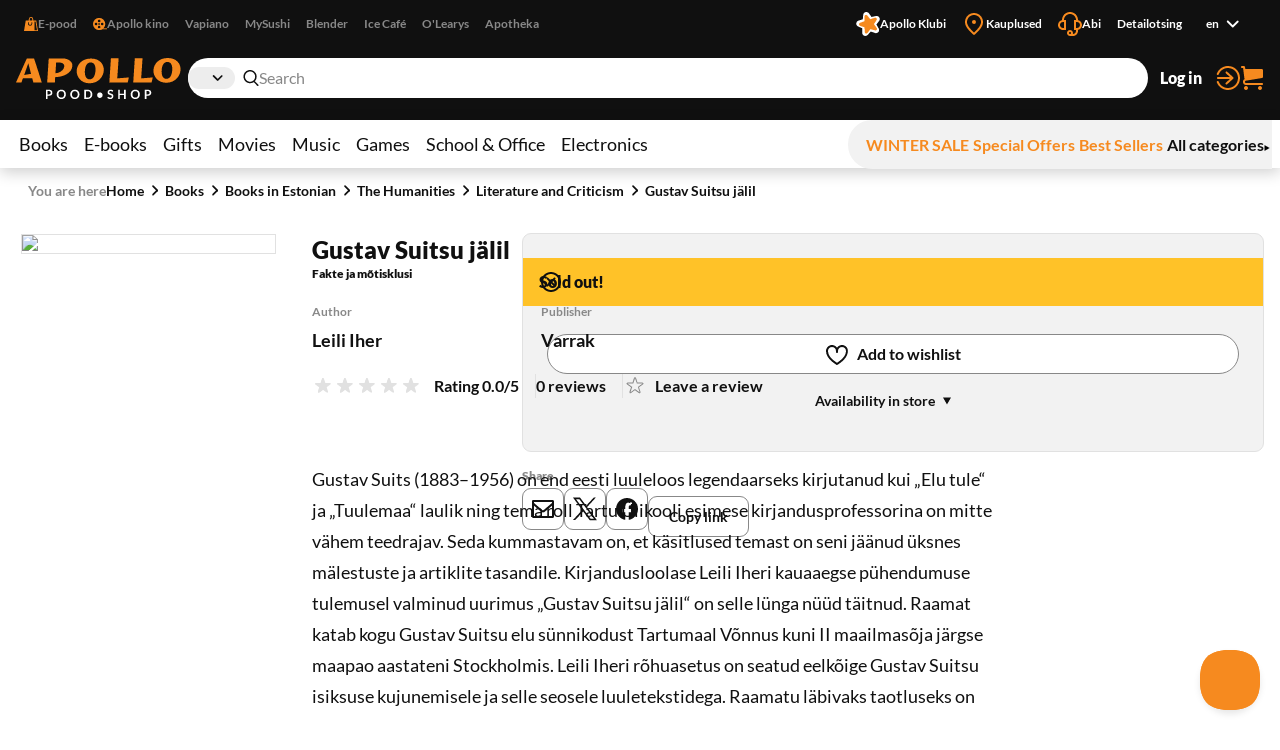

--- FILE ---
content_type: text/html; charset=utf-8
request_url: https://www.apollo.ee/en/gustav-suitsu-jalil.html
body_size: 121919
content:
<!DOCTYPE html><html lang="en"><head><meta charSet="utf-8"/><meta name="viewport" content="width=device-width, initial-scale=1, minimum-scale=1, maximum-scale=2, user-scalable=yes"/><link rel="stylesheet" href="/_next/static/css/29ccbe3c4c088abb.css" data-precedence="next"/><link rel="stylesheet" href="/_next/static/css/3ad27effbf0a220e.css" data-precedence="next"/><link rel="stylesheet" href="/_next/static/css/43c7c34003df3405.css" data-precedence="next"/><link rel="stylesheet" href="/_next/static/css/89c147cb3a3d7552.css" data-precedence="next"/><link rel="stylesheet" href="/_next/static/css/bc519a1aa597fcda.css" data-precedence="next"/><link rel="stylesheet" href="/_next/static/css/9be1844f3377c0c0.css" data-precedence="next"/><link rel="stylesheet" href="/_next/static/css/a07a83b341ea3e70.css" data-precedence="next"/><link rel="stylesheet" href="/_next/static/css/30e11ea32a1cf5c8.css" data-precedence="next"/><link rel="stylesheet" href="/_next/static/css/b05a8ef9d52e65e2.css" data-precedence="next"/><link rel="stylesheet" href="/_next/static/css/ec3a67d5775a5339.css" data-precedence="next"/><link rel="stylesheet" href="/_next/static/css/ee595b2aba44656f.css" data-precedence="next"/><link rel="stylesheet" href="/_next/static/css/a0696ec1fda94ca9.css" data-precedence="next"/><link rel="stylesheet" href="/_next/static/css/ad49631f61c12143.css" data-precedence="next"/><link rel="stylesheet" href="/_next/static/css/03e10d1d2b48cd7d.css" data-precedence="next"/><link rel="stylesheet" href="/_next/static/css/bee8ee6993eaf8bb.css" data-precedence="next"/><link rel="stylesheet" href="/_next/static/css/6d9e806aadcffcbf.css" data-precedence="next"/><link rel="preload" as="script" fetchPriority="low" href="/_next/static/chunks/webpack-a9cd9f88c77c1298.js"/><script src="/_next/static/chunks/52774a7f-358124402459c0d8.js" async=""></script><script src="/_next/static/chunks/4bd1b696-1b312bf71b949326.js" async=""></script><script src="/_next/static/chunks/1431-c9df40ce94b16aef.js" async=""></script><script src="/_next/static/chunks/main-app-ffc9a3540a692b6d.js" async=""></script><script src="/_next/static/chunks/3025bf54-ff392dca42c99fb1.js" async=""></script><script src="/_next/static/chunks/1356-ca0d17791cb306e5.js" async=""></script><script src="/_next/static/chunks/2671-be9c7373cbb393c8.js" async=""></script><script src="/_next/static/chunks/3488-e16203b1fc2a30a1.js" async=""></script><script src="/_next/static/chunks/6281-1ec40c0eb469899c.js" async=""></script><script src="/_next/static/chunks/2729-c5565d0e7dcb6f93.js" async=""></script><script src="/_next/static/chunks/6209-033faf45d7bd7a0e.js" async=""></script><script src="/_next/static/chunks/8130-f64e00d19bcca8e8.js" async=""></script><script src="/_next/static/chunks/7984-4b8c1f7580e9ead7.js" async=""></script><script src="/_next/static/chunks/373-9547727e2ef6767e.js" async=""></script><script src="/_next/static/chunks/5769-9829ebe80a9af3a8.js" async=""></script><script src="/_next/static/chunks/8791-8937083851513fb0.js" async=""></script><script src="/_next/static/chunks/app/%5Blocale%5D/(shop)/layout-1b7fd3db316f0d17.js" async=""></script><script src="/_next/static/chunks/3168-2a015a0d516dbfc5.js" async=""></script><script src="/_next/static/chunks/999-ea1d13a5a5a4bd8a.js" async=""></script><script src="/_next/static/chunks/6208-611d7064cd30d3b8.js" async=""></script><script src="/_next/static/chunks/app/%5Blocale%5D/(shop)/%5BcustomerGroupId%5D/product/%5Bid%5D/page-1a10e95e31eb4ce5.js" async=""></script><link rel="preload" href="https://www.googletagmanager.com/gtm.js?id=GTM-NP5PC2" as="script"/><title>Gustav Suitsu jälil | Apollo E-pood</title><meta name="description" content="Gustav Suits (1883–1956) on end eesti luuleloos legendaarseks kirjutanud kui „Elu tule“ ja „Tuulemaa“ laulik ning tema roll Tartu Ülikooli esimese kirjandusprof"/><meta name="robots" content="index, follow"/><link rel="canonical" href="https://www.apollo.ee/et/gustav-suitsu-jalil.html"/><link rel="alternate" hrefLang="et-EE" href="https://www.apollo.ee/et/gustav-suitsu-jalil.html"/><link rel="alternate" hrefLang="en-US" href="https://www.apollo.ee/en/gustav-suitsu-jalil.html"/><link rel="alternate" hrefLang="ru-RU" href="https://www.apollo.ee/ru/gustav-suitsu-jalil.html"/><link rel="alternate" hrefLang="x-default" href="https://www.apollo.ee/et/gustav-suitsu-jalil.html"/><meta property="og:title" content="Gustav Suitsu jälil | Apollo E-pood"/><meta property="og:description" content="Gustav Suits (1883–1956) on end eesti luuleloos legendaarseks kirjutanud kui „Elu tule“ ja „Tuulemaa“ laulik ning tema roll Tartu Ülikooli esimese kirjandusprof"/><meta property="og:image" content="https://cdn.apollo.ee/o/apollo/a/7/c/d/a7cd31ca022daea33ad09de1d8c1bd67c4ccd279_0302269.jpg"/><meta name="twitter:card" content="summary_large_image"/><meta name="twitter:title" content="Gustav Suitsu jälil | Apollo E-pood"/><meta name="twitter:description" content="Gustav Suits (1883–1956) on end eesti luuleloos legendaarseks kirjutanud kui „Elu tule“ ja „Tuulemaa“ laulik ning tema roll Tartu Ülikooli esimese kirjandusprof"/><meta name="twitter:image" content="https://cdn.apollo.ee/o/apollo/a/7/c/d/a7cd31ca022daea33ad09de1d8c1bd67c4ccd279_0302269.jpg"/><link rel="icon" href="/favicon.ico" type="image/x-icon" sizes="128x128"/><link rel="icon" href="/icon.png?82dec42fe36c2e01" type="image/png" sizes="180x180"/><link rel="apple-touch-icon" href="/apple-icon.png?82dec42fe36c2e01" type="image/png" sizes="180x180"/><meta name="sentry-trace" content="9bae929cb4a4d7339a1a0d6af0926fbc-2010ddbc99f4026f-0"/><meta name="baggage" content="sentry-environment=production,sentry-release=5rwPhiUo8nntik1eHNtah,sentry-public_key=0f1998123f37e773f9685c8fca18e94b,sentry-trace_id=9bae929cb4a4d7339a1a0d6af0926fbc,sentry-sampled=false"/><script src="/_next/static/chunks/polyfills-42372ed130431b0a.js" noModule=""></script></head><body><div class="styles_frame-main__2AsUj frame-main"><a href="#main" class="styles_skip-link__8DB67">Skip to content</a><header aria-label="Main header" class="styles_main__F4u43 main-header"><div class="styles_main-header__inner__wro7b main-header__inner"><div class="styles_secondary___7cL_"><div class="styles_main__inner__hDQoa"><div role="navigation" aria-label="External links"><ul class="styles_link-list__LY2Mx styles_external-links__kfy7Q external-links"><li class="styles_link-list__item__cSUgm"><a href="#" target="_blank" rel="noreferrer"><div class="styles_title__K59yU"><svg height="20" width="20" fill="none" viewBox="0 0 16 16"><path fill="#F68A1F" fill-rule="evenodd" d="M8 1a1.5 1.5 0 0 0-1.5 1.5V4h3V2.5A1.5 1.5 0 0 0 8 1m2.5 3H14l2 12H0L2 4h3.5V2.5a2.5 2.5 0 0 1 5 0zM12 15h2.82L13.153 5H12zM7 9a1.5 1.5 0 0 1-1.5-1.5V6h-1v1.5a2.5 2.5 0 0 0 5 0V6h-1v1.5A1.5 1.5 0 0 1 7 9" clip-rule="evenodd"></path></svg><span>E-pood</span></div></a></li><li class="styles_link-list__item__cSUgm"><a href="https://www.apollokino.ee/" target="_blank" rel="noreferrer"><div class="styles_title__K59yU"><svg height="20" width="20" fill="none" viewBox="0 0 16 16"><path fill="#F68A1F" fill-rule="evenodd" d="M7 15A7 7 0 1 0 7 1a7 7 0 0 0 0 14m0-9a1.5 1.5 0 1 0 0-3 1.5 1.5 0 0 0 0 3m0 3a1 1 0 1 0 0-2 1 1 0 0 0 0 2m1.5 2.5a1.5 1.5 0 1 1-3 0 1.5 1.5 0 0 1 3 0m-5-2a1.5 1.5 0 1 0 0-3 1.5 1.5 0 0 0 0 3M12 8a1.5 1.5 0 1 1-3 0 1.5 1.5 0 0 1 3 0" clip-rule="evenodd"></path><path fill="#F68A1F" d="M7 13h9v1H7z"></path></svg><span>Apollo kino</span></div></a></li><li class="styles_link-list__item__cSUgm"><a href="https://vapiano.ee/" target="_blank" rel="noreferrer"><div class="styles_title__K59yU"><span>Vapiano</span></div></a></li><li class="styles_link-list__item__cSUgm"><a href="https://mysushi.ee/" target="_blank" rel="noreferrer"><div class="styles_title__K59yU"><span>MySushi</span></div></a></li><li class="styles_link-list__item__cSUgm"><a href="https://www.blenderjuice.ee/" target="_blank" rel="noreferrer"><div class="styles_title__K59yU"><span>Blender</span></div></a></li><li class="styles_link-list__item__cSUgm"><a href="https://www.facebook.com/IceCafeEesti/" target="_blank" rel="noreferrer"><div class="styles_title__K59yU"><span>Ice Café</span></div></a></li><li class="styles_link-list__item__cSUgm"><a href="https://www.olearys.ee/" target="_blank" rel="noreferrer"><div class="styles_title__K59yU"><span>O&#x27;Learys</span></div></a></li><li class="styles_link-list__item__cSUgm"><a href="https://www.apotheka.ee/" target="_blank" rel="noreferrer"><div class="styles_title__K59yU"><span>Apotheka</span></div></a></li></ul></div><div role="navigation" aria-label="Extra links"><ul class="styles_link-list__LY2Mx styles_extra-links__Y94ZF extra-links"><li class="styles_link-list__item__cSUgm"><a href="https://www.apolloklubi.ee/"><div class="styles_title__K59yU"><svg height="20" width="20" viewBox="0 0 512 512"><path d="M495.88 114.51c-15.15-23.72-43.59-35.32-71.01-28.97l-93.77 20.94-55.19-78.43c-15.86-22.8-44.2-33.36-71.1-26.48l-1 .23c-27.23 7.03-47.1 30.43-49.62 58.45l-9.1 95.48-91.86 28.22c-26.95 8.09-45.9 32.26-47.32 60.36-1.74 28.08 14.42 54.2 40.33 65.16l88.1 38.05-1.57 95.86c-.64 28.11 16.53 53.57 42.83 63.5 26.21 10.3 56.07 3.01 74.58-18.21l60.63-68.62a6.6 6.6 0 0 1 7.1-1.89l86.69 29.59c26.58 9.25 56.1.81 73.76-21.1 17.98-22.01 20.21-52 5.78-76.38l-48.86-82.53 57.74-76.7c17.07-22.67 18.16-52.73 2.75-76.54" style="fill:#fff"></path><path d="M181.48 93.34c.46-30.7 39.05-43.99 58.31-20.07l62.36 77.47c1.14 1.37 2.98 1.96 4.69 1.43l95.02-29.36c29.34-9.08 53.94 23.56 37.1 49.25l-54.39 83.25c-.97 1.5-.94 3.43.09 4.89l57.29 81.3c17.68 25.1-5.76 58.56-35.39 50.53l-84.48-22.92c-8.64-2.35-17.85.82-23.21 7.99l-52.51 70.1c-18.41 24.58-57.47 12.63-58.99-18.03l-4.89-99.32a4.372 4.372 0 0 0-2.96-3.94l-94.13-32.09c-29.06-9.9-29.77-50.75-1.07-61.68l92.95-35.35a4.368 4.368 0 0 0 2.8-4.03l1.46-99.44h-.02Z" style="fill:#f68a1f"></path></svg><span>Apollo Klubi</span></div></a></li><li class="styles_link-list__item__cSUgm"><a href="https://www.apollo.ee/en/kauplused"><div class="styles_title__K59yU"><svg height="20" width="20" xml:space="preserve" viewBox="0 0 24 24"><path d="M12 22.9c-.32 0-.64-.12-.88-.36l-.78-.78C6.56 18.02 3 14.48 3 10c0-4.96 4.04-9 9-9s9 4.04 9 9c0 4.5-3.5 7.96-7.2 11.62l-.92.91c-.24.24-.56.37-.88.37M12 3c-3.86 0-7 3.14-7 7 0 3.65 3.28 6.9 6.75 10.34l.25.25.39-.39C15.94 16.7 19 13.67 19 10c0-3.86-3.14-7-7-7" style="fill:#f68a1f"></path><circle cx="12" cy="10" r="2" style="fill:#f68a1f"></circle></svg><span>Kauplused</span></div></a></li><li class="styles_link-list__item__cSUgm"><a href="https://www.apollo.ee/help"><div class="styles_title__K59yU"><svg height="20" width="20" xml:space="preserve" viewBox="0 0 24 24"><path d="M24 13c0-2.41-1.72-4.43-4-4.9V8c0-4.41-3.59-8-8-8S4 3.59 4 8v.1c-2.28.47-4 2.49-4 4.9 0 2.76 2.24 5 5 5h3V8H6c0-3.31 2.69-6 6-6s6 2.69 6 6h-2v10h2v1c0 1.65-1.35 3-3 3h-.18c.11-.31.18-.65.18-1 0-1.65-1.35-3-3-3s-3 1.35-3 3 1.35 3 3 3h3c2.76 0 5-2.24 5-5v-1.1c2.28-.47 4-2.49 4-4.9M6 16H5c-1.65 0-3-1.35-3-3s1.35-3 3-3h1zm6 4c.55 0 1 .45 1 1s-.45 1-1 1-1-.45-1-1 .45-1 1-1m7-4h-1v-6h1c1.65 0 3 1.35 3 3s-1.35 3-3 3" style="fill:#f68a1f"></path></svg><span>Abi</span></div></a></li><li class="styles_link-list__item__cSUgm"><a href="https://www.apollo.ee/et/catalogsearch/advanced"><div class="styles_title__K59yU"><span>Detailotsing</span></div></a></li><li class="styles_link-list__item__cSUgm"><div class="styles_accessible-drop__kw_6R styles_align-right__t9uK3"><button class="button styles_button__4hFZL styles_layout-link__PoAgk styles_intent-discrete__e9kYF styles_size-small__k6oLn styles_has-icon-after__RseT3 styles_align-center__aNWgc" type="button" aria-haspopup="true" aria-expanded="false"><span class="styles_button__inner__eeSk_"><span class="styles_text__lezxR">en</span><svg height="16" width="16" class="styles_button__icon__9ZC6L" xml:space="preserve" viewBox="0 0 24 24"><path fill="#101010" fill-rule="evenodd" d="M12.1 15.2c.4.4 1 .4 1.4 0l4.9-4.9c.4-.4.4-1 0-1.4-.4-.4-1-.4-1.4 0l-4.2 4.2-4.3-4.3c-.4-.4-1-.4-1.4 0-.4.4-.4 1 0 1.4z" clip-rule="evenodd"></path></svg></span></button></div></li></ul></div></div></div><div class="styles_primary__DWNiM"><div class="styles_main__inner__hDQoa"><div class="styles_logo__6aKTS"><a href="/en"><img alt="Apollo E-pood | Shop" loading="lazy" width="165" height="40" decoding="async" data-nimg="1" style="color:transparent" src="https://api.live.apollo.ee/media/logo/stores/3/apollo_logo.svg"/></a></div><div class="styles_header-search__mqYyH"><button class="button styles_button__4hFZL styles_layout-icon__y1KjU styles_size-default__MWEvi has-icon styles_has-icon__OdQqZ styles_align-center__aNWgc styles_search-expand__AbhrZ" type="button" aria-controls="header-search"><span class="styles_button__inner__eeSk_"><svg height="16" width="16" class="styles_button__icon__9ZC6L" xml:space="preserve" viewBox="0 0 512 512"><path fill="#B88D97" d="M490.4 471.1 379.3 356.8c35.6-37.9 57.6-88.9 57.6-145C436.9 95 342.2 0 225.8 0s-211 95-211 211.8c0 116.8 94.7 211.8 211.1 211.8 43.3 0 83.6-13.2 117.2-35.7.6.7.8 1.6 1.4 2.2l111.4 114.6c4.7 4.9 11 7.3 17.3 7.3 6.1 0 12.1-2.3 16.8-6.8 9.5-9.3 9.7-24.6.4-34.1M63 211.8c0-90.2 73-163.6 162.8-163.6 89.8 0 162.9 73.4 162.9 163.6s-73.1 163.6-162.9 163.6C136 375.4 63 302 63 211.8"></path></svg><span class="styles_text__lezxR">Expand search</span></span></button><div class="styles_header-search__inner__QE3IE" id="header-search"><form id="header-search-form" role="search" aria-label="Quick search" action="/en/catalogsearch/result" method="GET"><div role="combobox" aria-haspopup="listbox" aria-owns="header-search-drop" aria-controls="header-search-drop" aria-expanded="true" class="styles_search-form__On3JR"><div class="styles_control-select__JJ_Ll styles_theme-stylized__i5Ska"><div class="styles_control-select-holder__WN1Tk"><p class="styles_control-select-value__Vkn0q"></p><select name="category_id" id="categories" class="styles_control-select-select__xQvsg" spellCheck="false" autoComplete="nope" aria-label="Categories"><option value="-1">All</option><option value="683">Books</option><option value="709">E-books                                  </option><option value="1899">Gifts</option><option value="9">Movies</option><option value="628">Music</option><option value="14">Games                                    </option><option value="1913">School &amp; Office</option><option value="9075">Electronics</option></select><svg height="20" width="20" xml:space="preserve" viewBox="0 0 24 24"><path fill="#101010" fill-rule="evenodd" d="M12.1 15.2c.4.4 1 .4 1.4 0l4.9-4.9c.4-.4.4-1 0-1.4-.4-.4-1-.4-1.4 0l-4.2 4.2-4.3-4.3c-.4-.4-1-.4-1.4 0-.4.4-.4 1 0 1.4z" clip-rule="evenodd"></path></svg></div></div><div class="styles_control-input__dSR2p styles_theme-minimal__VhO64"><span class="styles_control-input-addon-front__ksNkw"><svg height="16" width="16" xml:space="preserve" viewBox="0 0 512 512"><path fill="#B88D97" d="M490.4 471.1 379.3 356.8c35.6-37.9 57.6-88.9 57.6-145C436.9 95 342.2 0 225.8 0s-211 95-211 211.8c0 116.8 94.7 211.8 211.1 211.8 43.3 0 83.6-13.2 117.2-35.7.6.7.8 1.6 1.4 2.2l111.4 114.6c4.7 4.9 11 7.3 17.3 7.3 6.1 0 12.1-2.3 16.8-6.8 9.5-9.3 9.7-24.6.4-34.1M63 211.8c0-90.2 73-163.6 162.8-163.6 89.8 0 162.9 73.4 162.9 163.6s-73.1 163.6-162.9 163.6C136 375.4 63 302 63 211.8"></path></svg></span><div class="styles_control-input-holder__7aaKF"><input id="header-search-input" class="styles_control-input-input__7NL3x" type="text" placeholder="Search" spellCheck="false" autoComplete="off" name="q" value=""/></div></div></div></form><div class="styles_drop__DYeo5" id="header-search-drop" role="listbox" aria-labelledby="header-search-input" tabindex="0"><ul class="styles_link-list__LY2Mx styles_extra-links__Y94ZF extra-links"><li class="styles_link-list__item__cSUgm"><a href="/en/kampaaniad/apollo-klubi-eripakkumine"><div class="styles_title__K59yU"><svg height="20" width="20" viewBox="0 0 512 512"><path d="M495.88 114.51c-15.15-23.72-43.59-35.32-71.01-28.97l-93.77 20.94-55.19-78.43c-15.86-22.8-44.2-33.36-71.1-26.48l-1 .23c-27.23 7.03-47.1 30.43-49.62 58.45l-9.1 95.48-91.86 28.22c-26.95 8.09-45.9 32.26-47.32 60.36-1.74 28.08 14.42 54.2 40.33 65.16l88.1 38.05-1.57 95.86c-.64 28.11 16.53 53.57 42.83 63.5 26.21 10.3 56.07 3.01 74.58-18.21l60.63-68.62a6.6 6.6 0 0 1 7.1-1.89l86.69 29.59c26.58 9.25 56.1.81 73.76-21.1 17.98-22.01 20.21-52 5.78-76.38l-48.86-82.53 57.74-76.7c17.07-22.67 18.16-52.73 2.75-76.54" style="fill:#fff"></path><path d="M181.48 93.34c.46-30.7 39.05-43.99 58.31-20.07l62.36 77.47c1.14 1.37 2.98 1.96 4.69 1.43l95.02-29.36c29.34-9.08 53.94 23.56 37.1 49.25l-54.39 83.25c-.97 1.5-.94 3.43.09 4.89l57.29 81.3c17.68 25.1-5.76 58.56-35.39 50.53l-84.48-22.92c-8.64-2.35-17.85.82-23.21 7.99l-52.51 70.1c-18.41 24.58-57.47 12.63-58.99-18.03l-4.89-99.32a4.372 4.372 0 0 0-2.96-3.94l-94.13-32.09c-29.06-9.9-29.77-50.75-1.07-61.68l92.95-35.35a4.368 4.368 0 0 0 2.8-4.03l1.46-99.44h-.02Z" style="fill:#f68a1f"></path></svg><span>Apollo klubi pakkumised</span></div></a></li><li class="styles_link-list__item__cSUgm"><a href="/en/catalogsearch/advanced"><div class="styles_title__K59yU"><span>Detailotsing</span></div></a></li></ul></div></div></div><ul class="styles_link-list__LY2Mx styles_mainbar__yLdYl mainbar"><li class="styles_link-list__item__cSUgm"><button class="styles_user-button__lvpuV"><span>Log in<svg height="24" width="24" xml:space="preserve" viewBox="0 0 24 24"><g><path d="M1 12c0 .55.45 1 1 1h11.93l-4.11 3.76a.997.997 0 0 0-.06 1.41c.2.21.47.32.74.32.24 0 .48-.09.68-.26l6-5.5c.01 0 .01-.01.01-.02.07-.07.13-.16.17-.24.02-.03.04-.05.05-.08.05-.12.08-.26.08-.4s-.03-.27-.08-.4c-.01-.03-.04-.05-.05-.08-.05-.09-.1-.17-.17-.24-.01-.01-.01-.01-.01-.02l-6-5.5c-.41-.37-1.04-.34-1.41.06-.38.42-.35 1.05.05 1.43L13.93 11H2c-.55 0-1 .45-1 1" style="fill:#f68a1f"></path><path d="M12 0C7.02 0 2.63 3 .82 7.64a1.004 1.004 0 0 0 1.87.73C4.19 4.5 7.85 2 12 2c5.51 0 10 4.49 10 10s-4.49 10-10 10c-4.15 0-7.81-2.5-9.32-6.36a1.001 1.001 0 0 0-1.87.72C2.63 21 7.02 24 12 24c6.62 0 12-5.38 12-12S18.62 0 12 0" style="fill:#f68a1f"></path></g></svg></span></button></li><li class="styles_link-list__item__cSUgm"><a href="/en/cart"><div class="styles_title__K59yU"><svg height="20" width="20" xml:space="preserve" viewBox="0 0 24 24"><path fill="#F68A1F" d="M5.8 14.7 22 12c.6-.1 1-.6 1-1.2V4.2c0-.6-.6-1.2-1.2-1.2H5.3L5 .9C4.9.4 4.5 0 4 0H2c-.5 0-1 .4-1 1s.5 1 1 1h1.1l1.4 11.1c-.9.5-1.5 1.5-1.5 2.6v.3c0 1.7 1.3 3 3 3h16c.5 0 1-.5 1-1s-.5-1-1-1H6c-.6 0-1-.5-1-1v-.3c0-.5.3-.9.8-1M6 20c-1.1 0-2 .9-2 2s.9 2 2 2 2-.9 2-2-.9-2-2-2m14 0c-1.1 0-2 .9-2 2s.9 2 2 2 2-.9 2-2-.9-2-2-2"></path></svg><span>Cart</span></div></a></li></ul></div></div><nav class="styles_menu__Mg0Ux" aria-label="Main menu"><div class="styles_menu__inner__rEn8j"><span data-focus-scope-start="true" hidden=""></span><ul class="styles_menu__primary__DdD6B"><li class="styles_closed__EVa_m"><a href="/en/raamatud">Books</a></li><li class="styles_closed__EVa_m"><a href="/en/e-raamatud">E-books                                  </a></li><li class="styles_closed__EVa_m"><a href="/en/kingitused">Gifts</a></li><li class="styles_closed__EVa_m"><a href="/en/filmid">Movies</a></li><li class="styles_closed__EVa_m"><a href="/en/muusika">Music</a></li><li class="styles_closed__EVa_m"><a href="/en/mangud">Games                                    </a></li><li class="styles_closed__EVa_m"><a href="/en/kooli-ja-kontoritarbed">School &amp; Office</a></li><li class="styles_closed__EVa_m"><a href="/en/elektroonika">Electronics</a></li></ul><span data-focus-scope-end="true" hidden=""></span><ul class="styles_menu__secondary__CUFB8"><li class="styles_hilited__GjNPX"><a href="/en/talveale"><span class="styles_hilited__GjNPX">WINTER SALE</span></a></li><li class="styles_hilited__GjNPX"><a href="/en/eripakkumised"><span class="styles_hilited__GjNPX">Special Offers</span></a></li><li class="styles_hilited__GjNPX"><a href="/en/edetabelid"><span class="styles_hilited__GjNPX">Best Sellers</span></a></li><li class="mobile-hide tablet-hide"><a href="/en/kategooriad"><span>All categories</span><div><svg height="6" width="6" xml:space="preserve" viewBox="0 0 500 500"><g><path d="M466.51 250 33.49 500V0z"></path></g></svg></div></a></li></ul></div></nav></div></header><main class="styles_main__FDRs8 styles_size-full__AlqSK" id="main"><div class="styles_inner__k2ncv"><section class="styles_block__GJdIq" aria-label="Product Section"><div class="styles_block__inner__zHhTN"><nav aria-label="Breadcrumb navigation" aria-describedby="breadcrumbs-main-breadcrumbs-title" class="styles_breadcrumbs__NarXt"><p class="styles_breadcrumbs__title__73YDe" id="breadcrumbs-main-breadcrumbs-title">You are here</p><ol><li aria-current="false"><a href="/">Home</a><svg height="16" width="16" xml:space="preserve" viewBox="0 0 24 24"><path fill="#101010" fill-rule="evenodd" d="M15.9 12.7c.4-.4.4-1 0-1.4l-4.9-5c-.4-.3-1-.3-1.4 0-.4.4-.4 1 0 1.4l4.2 4.2-4.2 4.2c-.4.4-.4 1 0 1.4.4.4 1 .4 1.4 0z" clip-rule="evenodd"></path></svg></li><li aria-current="false"><a href="/en/raamatud">Books</a><svg height="16" width="16" xml:space="preserve" viewBox="0 0 24 24"><path fill="#101010" fill-rule="evenodd" d="M15.9 12.7c.4-.4.4-1 0-1.4l-4.9-5c-.4-.3-1-.3-1.4 0-.4.4-.4 1 0 1.4l4.2 4.2-4.2 4.2c-.4.4-.4 1 0 1.4.4.4 1 .4 1.4 0z" clip-rule="evenodd"></path></svg></li><li aria-current="false"><a href="/en/raamatud/eestikeelsed-raamatud">Books in Estonian</a><svg height="16" width="16" xml:space="preserve" viewBox="0 0 24 24"><path fill="#101010" fill-rule="evenodd" d="M15.9 12.7c.4-.4.4-1 0-1.4l-4.9-5c-.4-.3-1-.3-1.4 0-.4.4-.4 1 0 1.4l4.2 4.2-4.2 4.2c-.4.4-.4 1 0 1.4.4.4 1 .4 1.4 0z" clip-rule="evenodd"></path></svg></li><li aria-current="false"><a href="/en/raamatud/eestikeelsed-raamatud/humanitaarteadused">The Humanities</a><svg height="16" width="16" xml:space="preserve" viewBox="0 0 24 24"><path fill="#101010" fill-rule="evenodd" d="M15.9 12.7c.4-.4.4-1 0-1.4l-4.9-5c-.4-.3-1-.3-1.4 0-.4.4-.4 1 0 1.4l4.2 4.2-4.2 4.2c-.4.4-.4 1 0 1.4.4.4 1 .4 1.4 0z" clip-rule="evenodd"></path></svg></li><li aria-current="false"><a href="/en/raamatud/eestikeelsed-raamatud/humanitaarteadused/kirjandus-ja-kriitika">Literature and Criticism</a><svg height="16" width="16" xml:space="preserve" viewBox="0 0 24 24"><path fill="#101010" fill-rule="evenodd" d="M15.9 12.7c.4-.4.4-1 0-1.4l-4.9-5c-.4-.3-1-.3-1.4 0-.4.4-.4 1 0 1.4l4.2 4.2-4.2 4.2c-.4.4-.4 1 0 1.4.4.4 1 .4 1.4 0z" clip-rule="evenodd"></path></svg></li><li aria-current="page"><a href="/en/gustav-suitsu-jalil.html">Gustav Suitsu jälil</a></li></ol></nav><script type="application/ld+json">{"@context":"https://schema.org","@type":"BreadcrumbList","itemListElement":[{"@type":"ListItem","position":1,"name":"Home","item":"https://www.apollo.ee/"},{"@type":"ListItem","position":2,"name":"Home","item":"https://www.apollo.ee/"},{"@type":"ListItem","position":3,"name":"Books","item":"https://www.apollo.ee/en/raamatud"},{"@type":"ListItem","position":4,"name":"Books in Estonian","item":"https://www.apollo.ee/en/raamatud/eestikeelsed-raamatud"},{"@type":"ListItem","position":5,"name":"The Humanities","item":"https://www.apollo.ee/en/raamatud/eestikeelsed-raamatud/humanitaarteadused"},{"@type":"ListItem","position":6,"name":"Literature and Criticism","item":"https://www.apollo.ee/en/raamatud/eestikeelsed-raamatud/humanitaarteadused/kirjandus-ja-kriitika"},{"@type":"ListItem","position":7,"name":"Gustav Suitsu jälil"}]}</script><script type="application/ld+json">{"@context":"https://schema.org","@type":"Product","name":"Gustav Suitsu jälil","image":["https://cdn.apollo.ee/o/apollo/a/7/c/d/a7cd31ca022daea33ad09de1d8c1bd67c4ccd279_0302269.jpg"],"category":"Books > Books in Estonian > The Humanities > Literature and Criticism","description":"Gustav Suits (1883–1956) on end eesti luuleloos legendaarseks kirjutanud kui „Elu tule“ ja „Tuulemaa“ laulik ning tema roll Tartu Ülikooli esimese kirjandusprofessorina on mitte vähem teedrajav. Seda kummastavam on, et käsitlused temast on seni jäänud üksnes mälestuste ja artiklite tasandile. Kirjandusloolase Leili Iheri kauaaegse pühendumuse tulemusel valminud uurimus „Gustav Suitsu jälil“ on selle lünga nüüd täitnud. Raamat katab kogu Gustav Suitsu elu sünnikodust Tartumaal Võnnus kuni II maailmasõja järgse maapao aastateni Stockholmis. Leili Iheri rõhuasetus on seatud eelkõige Gustav Suitsu isiksuse kujunemisele ja selle seosele luuletekstidega. Raamatu läbivaks taotluseks on luuletaja isiku ning tema kaasaja suhestamine loomingu eripäraga.","url":"https://www.apollo.ee/en/gustav-suitsu-jalil.html","offers":{"@type":"Offer","price":5.25,"priceCurrency":"EUR","priceValidUntil":"2027-01-19T15:53:20.601Z","itemCondition":"https://schema.org/NewCondition","availability":"https://schema.org/OutOfStock","url":"https://www.apollo.ee/en/gustav-suitsu-jalil.html","seller":{"@type":"Organization","name":"Apollo"}},"sku":"0302269","primaryImageOfPage":{"@type":"ImageObject","url":"https://cdn.apollo.ee/o/apollo/a/7/c/d/a7cd31ca022daea33ad09de1d8c1bd67c4ccd279_0302269.jpg"},"gtin":"9789985322239","numberOfPages":592,"datePublished":"2011","publisher":{"@type":"Organization","name":"Varrak"},"author":[{"@type":"Person","name":"Leili Iher"}],"height":{"@type":"QuantitativeValue","value":250,"unitCode":"MM"},"width":{"@type":"QuantitativeValue","value":170,"unitCode":"MM"},"additionalProperty":[{"@type":"PropertyValue","name":"Format","value":"Hardcover"}]}</script><script type="application/ld+json">{"@context":"https://schema.org","@type":"WebPage","url":"https://www.apollo.ee/en/gustav-suitsu-jalil.html","name":"Gustav Suitsu jälil","primaryImageOfPage":{"@type":"ImageObject","url":"https://cdn.apollo.ee/o/apollo/a/7/c/d/a7cd31ca022daea33ad09de1d8c1bd67c4ccd279_0302269.jpg"}}</script><article class="styles_product-card-detailed__QhNr_ styles_single__NXJbc"><div class="styles_product-card-detailed__graphics__y8r2Q" data-position="xundefined"><div class="styles_product-gallery__hwV6b" role="region" aria-label="Product images"><div class="slick-slider slick-initialized"><div class="slick-list"><div class="slick-track" style="width:100%;left:0%"><div data-index="0" class="slick-slide slick-active slick-current" tabindex="-1" aria-hidden="false" style="outline:none;width:100%"><div><div tabindex="-1" style="width:100%;display:inline-block"><button aria-label="Click to zoom"><img alt="Gustav Suitsu jälil" loading="lazy" width="255" height="395" decoding="async" data-nimg="1" style="color:transparent" srcSet="/_next/image?url=https%3A%2F%2Fcdn.apollo.ee%2Fo%2Fapollo%2Fa%2F7%2Fc%2Fd%2Fa7cd31ca022daea33ad09de1d8c1bd67c4ccd279_0302269.jpg&amp;w=256&amp;q=75 1x, /_next/image?url=https%3A%2F%2Fcdn.apollo.ee%2Fo%2Fapollo%2Fa%2F7%2Fc%2Fd%2Fa7cd31ca022daea33ad09de1d8c1bd67c4ccd279_0302269.jpg&amp;w=640&amp;q=75 2x" src="https://cdn.apollo.ee/o/apollo/a/7/c/d/a7cd31ca022daea33ad09de1d8c1bd67c4ccd279_0302269.jpg"/></button></div></div></div></div></div></div></div></div><div class="styles_product-card-detailed__primary__C8cIf"><header class="styles_product-card-detailed__header__WhMxk"><div class="styles_heading__3pDhf styles_mobile-wrap__1MRHu styles_tablet-wrap__5stTS"><h1 class="styles_heading__title__Xym7A styles_align-left__aHTGM">Gustav Suitsu jälil</h1></div><p class="styles_product-card-detailed__subtitle__jXO2_">Fakte ja mõtisklusi</p></header><div class="styles_product-card-detailed__meta__fya92"><dl class="styles_meta-list__ceAan styles_size-default__sjbFQ" aria-label="Gustav Suitsu jälil meta"><div class="styles_meta-list__item__4bnzC styles_size-default__sjbFQ"><dt class="">Author</dt><dd><div class="styles_clip-content__WNnoF styles_size-default__8_0Jo styles_can-collapse__jvDZa"><div class="styles_clip-content__inner__4TgIf" id="meta-author">Leili Iher</div></div></dd></div><div class="styles_meta-list__item__4bnzC styles_size-default__sjbFQ"><dt class="">Publisher</dt><dd><div class="styles_clip-content__WNnoF styles_size-default__8_0Jo styles_can-collapse__jvDZa"><div class="styles_clip-content__inner__4TgIf" id="meta-publisher">Varrak</div></div></dd></div></dl><ul class="styles_link-list__LY2Mx styles_product-rating__96TsO product-rating"><li class="styles_link-list__item__cSUgm"><a href="/en/reviews/204764"><div class="styles_product-rating__p9Jwo" data-value="0"><span class="">Rating 0.0/5</span><svg height="22" width="110" xml:space="preserve" viewBox="0 0 120 24"><g fill="#E1E1E1"><path d="M19.4 8.6h-4.9L13 3.9c-.1-.5-.6-.7-1-.7s-.8.2-1 .7L9.5 8.6H4.6c-1 0-1.4 1.2-.6 1.8l4 2.9L6.5 18c-.3.9.8 1.7 1.5 1.1l4-2.9 4 2.9c.8.6 1.8-.2 1.5-1.1L16 13.3l4-2.9c.8-.6.4-1.8-.6-1.8"></path><path d="M11 3.9 9.5 8.6H4.6c-1 0-1.4 1.2-.6 1.8l4 2.9L6.5 18c-.3.9.8 1.7 1.5 1.1l4-2.9v-13c-.4 0-.8.3-1 .7"></path></g><g fill="#E1E1E1"><path d="M43.4 8.6h-4.9L37 3.9c-.1-.5-.6-.7-1-.7s-.8.2-1 .7l-1.5 4.7h-4.9c-1 0-1.4 1.2-.6 1.8l4 2.9-1.5 4.7c-.3.9.8 1.7 1.5 1.1l4-2.9 4 2.9c.8.6 1.8-.2 1.5-1.1L40 13.3l4-2.9c.8-.6.4-1.8-.6-1.8"></path><path d="m35 3.9-1.5 4.7h-4.9c-1 0-1.4 1.2-.6 1.8l4 2.9-1.5 4.7c-.3.9.8 1.7 1.5 1.1l4-2.9v-13c-.4 0-.8.3-1 .7"></path></g><g fill="#E1E1E1"><path d="M67.4 8.6h-4.9L61 3.9c-.1-.5-.6-.7-1-.7s-.8.2-1 .7l-1.5 4.7h-4.9c-1 0-1.4 1.2-.6 1.8l4 2.9-1.5 4.7c-.3.9.8 1.7 1.5 1.1l4-2.9 4 2.9c.8.6 1.8-.2 1.5-1.1L64 13.3l4-2.9c.8-.6.4-1.8-.6-1.8"></path><path d="m59 3.9-1.5 4.7h-4.9c-1 0-1.4 1.2-.6 1.8l4 2.9-1.5 4.7c-.3.9.8 1.7 1.5 1.1l4-2.9v-13c-.4 0-.8.3-1 .7"></path></g><g fill="#E1E1E1"><path d="M91.4 8.6h-4.9L85 3.9c-.1-.5-.6-.7-1-.7s-.8.2-1 .7l-1.5 4.7h-4.9c-1 0-1.4 1.2-.6 1.8l4 2.9-1.5 4.7c-.3.9.8 1.7 1.5 1.1l4-2.9 4 2.9c.8.6 1.8-.2 1.5-1.1L88 13.3l4-2.9c.8-.6.4-1.8-.6-1.8"></path><path d="m83 3.9-1.5 4.7h-4.9c-1 0-1.4 1.2-.6 1.8l4 2.9-1.5 4.7c-.3.9.8 1.7 1.5 1.1l4-2.9v-13c-.4 0-.8.3-1 .7"></path></g><g fill="#E1E1E1"><path d="M115.4 8.6h-4.9L109 3.9c-.1-.5-.6-.7-1-.7s-.8.2-1 .7l-1.5 4.7h-4.9c-1 0-1.4 1.2-.6 1.8l4 2.9-1.5 4.7c-.3.9.8 1.7 1.5 1.1l4-2.9 4 2.9c.8.6 1.8-.2 1.5-1.1l-1.5-4.7 4-2.9c.8-.6.4-1.8-.6-1.8"></path><path d="m107 3.9-1.5 4.7h-4.9c-1 0-1.4 1.2-.6 1.8l4 2.9-1.5 4.7c-.3.9.8 1.7 1.5 1.1l4-2.9v-13c-.4 0-.8.3-1 .7"></path></g></svg></div></a></li><li class="styles_link-list__item__cSUgm"><a href="#reviews-slider">0 reviews</a></li><li class="styles_link-list__item__cSUgm"><button class="button styles_button__4hFZL styles_layout-link__PoAgk styles_intent-discrete__e9kYF styles_size-default__MWEvi has-icon styles_has-icon__OdQqZ styles_align-center__aNWgc" type="button"><span class="styles_button__inner__eeSk_"><svg height="16" width="16" class="styles_button__icon__9ZC6L styles_large__Ia_Vx" xml:space="preserve" viewBox="0 0 24 24"><path fill="#888" d="M7.4 19.3c-.2 0-.4-.1-.6-.2-.4-.3-.5-.7-.4-1.1L8 13.3l-4-2.9c-.4-.3-.5-.7-.4-1.1s.5-.7 1-.7h4.9L11 3.9c.1-.4.5-.7 1-.7s.8.3 1 .7l1.5 4.7h4.9c.4 0 .8.3 1 .7.1.4 0 .9-.4 1.1l-4 2.9 1.5 4.7c.1.4 0 .9-.4 1.1-.4.3-.8.3-1.2 0l-4-2.9-4 2.9c-.1.1-.3.2-.5.2M4.6 9.6l4.6 3.3-1.7 5.4L12 15l4.6 3.3-1.7-5.4 4.6-3.3h-5.6L12 4.2l-1.7 5.4z"></path></svg><span class="styles_text__lezxR">Leave a review</span></span></button></li></ul></div><div class="styles_product-card-detailed__description__AQMRo"><ul class="styles_link-list__LY2Mx styles_product-variations__rZ_u_ product-variations"></ul><div class="styles_clip-content__WNnoF styles_size-default__8_0Jo styles_can-collapse__jvDZa"><div class="styles_clip-content__inner__4TgIf" id="product-description"><div>Gustav Suits (1883–1956) on end eesti luuleloos legendaarseks kirjutanud kui „Elu tule“ ja „Tuulemaa“ laulik ning tema roll Tartu Ülikooli esimese kirjandusprofessorina on mitte vähem teedrajav. Seda kummastavam on, et käsitlused temast on seni jäänud üksnes mälestuste ja artiklite tasandile. Kirjandusloolase Leili Iheri kauaaegse pühendumuse tulemusel valminud uurimus „Gustav Suitsu jälil“ on selle lünga nüüd täitnud. Raamat katab kogu Gustav Suitsu elu sünnikodust Tartumaal Võnnus kuni II maailmasõja järgse maapao aastateni Stockholmis. Leili Iheri rõhuasetus on seatud eelkõige Gustav Suitsu isiksuse kujunemisele ja selle seosele luuletekstidega. Raamatu läbivaks taotluseks on luuletaja isiku ning tema kaasaja suhestamine loomingu eripäraga.</div></div></div></div></div><div class="styles_product-card-detailed__secondary__N7J3k"><div class="styles_product-card-detailed__cta__goDTo"><div class="styles_purchase-block__1_F0k"><ul class="styles_product-badges__TbeBP"></ul><ul class="styles_notifications__zlwXJ"><li class="styles_notifications-item__dfF8O styles_intent-warn__1bc9G"><div class="styles_notifications-item__inner__IdBDc" role="alert"><div class="styles_notifications-item__icon__pqgdR"><svg height="24" width="24" xml:space="preserve" id="Layer_1" x="0" y="0" version="1.1" viewBox="0 0 24 24"><style>.st0{fill:#101010}</style><g><path d="M12 2C6.5 2 2 6.5 2 12s4.5 10 10 10 10-4.5 10-10S17.5 2 12 2m0 18c-4.4 0-8-3.6-8-8s3.6-8 8-8 8 3.6 8 8-3.6 8-8 8" class="st0"></path><path d="M16.2 7.8c-.4-.4-1-.4-1.4 0L12 10.6 9.2 7.8c-.4-.4-1-.4-1.4 0s-.4 1 0 1.4l2.8 2.8-2.8 2.8c-.4.4-.4 1 0 1.4.2.2.5.3.7.3s.5-.1.7-.3l2.8-2.8 2.8 2.8c.2.2.5.3.7.3s.5-.1.7-.3c.4-.4.4-1 0-1.4L13.4 12l2.8-2.8c.4-.4.4-1.1 0-1.4" class="st0"></path></g></svg></div><div class="styles_notifications-item__content__bstu5"><p>Sold out!</p></div></div></li></ul><ul class="buttons styles_buttons__jqdh6 styles_layout-vertical-wide__cyquf"><li class="styles_buttons__item__TMtEk"></li><li class="styles_buttons__item__TMtEk"><button class="button styles_button__4hFZL styles_layout-default__4C_Jw styles_size-large__TymFB has-icon styles_has-icon__OdQqZ styles_align-center__aNWgc styles_wishlist-button__aOv58" type="button" aria-busy="false"><span class="styles_button__inner__eeSk_"><svg height="16" width="16" class="styles_button__icon__9ZC6L" xml:space="preserve" viewBox="0 0 24 24"><path fill="#101010" d="M17 3c-2.1 0-3.9 1.1-5 2.7C10.9 4.1 9.1 3 7 3 3.7 3 1 5.7 1 9c0 3.5 1.9 6.5 4 8.7 2.1 2.3 4.7 3.9 6.2 5 .1.1.1.1.2.1.3.2.8.2 1.1 0 .1 0 .1-.1.2-.1 1.5-1 4.1-2.7 6.2-5 2.1-2.2 4-5.2 4-8.7.1-3.3-2.6-6-5.9-6m.6 13.3c-1.8 1.9-4 3.4-5.6 4.5-1.5-1-3.7-2.5-5.6-4.5C4.5 14.3 3 11.8 3 9c0-2.2 1.8-4 4-4s4 1.8 4 4v1c0 .6.4 1 1 1s1-.4 1-1V9c0-2.2 1.8-4 4-4s4 1.8 4 4c0 2.8-1.5 5.3-3.4 7.3"></path></svg><span class="styles_text__lezxR">Add to wishlist</span></span></button></li><li class="styles_buttons__item__TMtEk"><button class="button styles_button__4hFZL styles_layout-link__PoAgk styles_intent-discrete__e9kYF styles_size-default__MWEvi styles_has-icon-after__RseT3 styles_align-center__aNWgc" type="button"><span class="styles_button__inner__eeSk_"><span class="styles_text__lezxR">Availability in store</span><svg height="16" width="16" class="styles_button__icon__9ZC6L styles_small__jPBMQ" xml:space="preserve" viewBox="0 0 500 500"><g><path d="M250 466.51 0 33.49h500z"></path></g></svg></span></button></li></ul></div><div role="region" class="styles_share-buttons__eVDTX"><div class="styles_heading__3pDhf styles_mobile-wrap__1MRHu styles_tablet-wrap__5stTS"><h2 class="styles_heading__title__Xym7A styles_align-left__aHTGM">Share</h2></div><div class="styles_share-buttons__items__d8UNR"><div class="styles_share-buttons__item__T5fx0"><a class="button styles_button__4hFZL styles_layout-icon__y1KjU styles_size-default__MWEvi has-icon styles_has-icon__OdQqZ styles_align-center__aNWgc" type="button" href="mailto:?subject=Gustav Suitsu jälil&amp;body=%0A%0AGustav Suits (1883–1956) on end eesti luuleloos legendaarseks kirjutanud kui „Elu tule“ ja „Tuulemaa“ laulik ning tema roll Tartu Ülikooli esimese kirjandusprofessorina on mitte vähem teedrajav. Seda kummastavam on, et käsitlused temast on seni jäänud üksnes mälestuste ja artiklite tasandile. Kirjandusloolase Leili Iheri kauaaegse pühendumuse tulemusel valminud uurimus „Gustav Suitsu jälil“ on selle lünga nüüd täitnud. Raamat katab kogu Gustav Suitsu elu sünnikodust Tartumaal Võnnus kuni II maailmasõja järgse maapao aastateni Stockholmis. Leili Iheri rõhuasetus on seatud eelkõige Gustav Suitsu isiksuse kujunemisele ja selle seosele luuletekstidega. Raamatu läbivaks taotluseks on luuletaja isiku ning tema kaasaja suhestamine loomingu eripäraga."><span class="styles_button__inner__eeSk_"><svg height="16" width="16" class="styles_button__icon__9ZC6L" xml:space="preserve" viewBox="0 0 24 24"><path fill="#101010" d="M21.8 3H2.2C1.6 3 1 3.6 1 4.2v15.5c0 .7.6 1.3 1.2 1.3h19.5c.7 0 1.2-.6 1.2-1.2V4.2c.1-.6-.5-1.2-1.1-1.2M21 5v1l-8.4 7.1c-.4.3-.9.3-1.3 0L3 6V5zM3 19V8.7l7.1 6c.6.5 1.3.7 1.9.7s1.4-.2 1.9-.7l7.1-6V19z"></path></svg><span class="styles_text__lezxR">E-mail</span></span></a></div><div class="styles_share-buttons__item__T5fx0"><button class="button styles_button__4hFZL styles_layout-icon__y1KjU styles_size-default__MWEvi has-icon styles_has-icon__OdQqZ styles_align-center__aNWgc" type="button"><span class="styles_button__inner__eeSk_"><svg height="16" width="16" class="styles_button__icon__9ZC6L" xml:space="preserve" viewBox="0 0 24 24"><path d="m19 16.6-4.9-6.5.6-.7c.4-.4 2.1-2.3 3.9-4.2 1.8-2 3.5-3.8 3.7-4.1l.5-.5h-2.1l-3.7 4c-2 2.2-3.8 4-3.8 4-.1 0-1.5-1.8-3.1-4l-3-4H0s2.1 2.8 4.6 6.2C7.1 10.2 9.2 13 9.2 13s-2.1 2.3-4.6 5C2.1 20.7 0 23 0 23s.5.1 1 .1h1L6 19c2.2-2.4 4-4.3 4.1-4.4.1-.1 1.2 1.2 3.4 4.3l3.3 4.4h3.5c1.9 0 3.5 0 3.5-.1.1-.1-2.1-3-4.8-6.6m.2 5.1h-1.6l-7.1-9.5C6.6 6.9 3.3 2.6 3.2 2.5c0-.2.2-.2 1.6-.2h1.6l7.2 9.6c3.9 5.3 7.2 9.7 7.2 9.7 0 .1-.6.1-1.6.1"></path></svg><span class="styles_text__lezxR">X</span></span></button></div><div class="styles_share-buttons__item__T5fx0"><button class="button styles_button__4hFZL styles_layout-icon__y1KjU styles_size-default__MWEvi has-icon styles_has-icon__OdQqZ styles_align-center__aNWgc" type="button"><span class="styles_button__inner__eeSk_"><svg height="16" width="16" class="styles_button__icon__9ZC6L" xml:space="preserve" viewBox="0 0 24 24"><path fill="#1877F2" d="M23 12c0-6.1-4.9-11-11-11S1 5.9 1 12c0 5.5 4 10 9.3 10.9v-7.7H7.5V12h2.8V9.6c0-2.8 1.6-4.3 4.2-4.3 1.2 0 2.5.2 2.5.2v2.7h-1.4c-1.4 0-1.8.8-1.8 1.7V12h3l-.5 3.2h-2.6v7.7C19 22 23 17.5 23 12"></path></svg><span class="styles_text__lezxR">Meta</span></span></button></div><button class="button styles_button__4hFZL styles_layout-default__4C_Jw styles_size-default__MWEvi styles_align-center__aNWgc" type="button"><span class="styles_button__inner__eeSk_"><span class="styles_text__lezxR">Copy link</span></span></button></div></div></div></div></article><div class="styles_tabs__qGHzM"><div role="tablist" aria-label="Product information" class="styles_tabs-list__hzOoX mobile-hide" id="product-info"><button class="styles_tabs-list__item__ScUws" type="button" role="tab" id="tab-item-spec-title" aria-selected="true" aria-controls="spec" tabindex="0">Specification</button><button class="styles_tabs-list__item__ScUws" type="button" role="tab" id="tab-item-top-products-title" aria-selected="false" aria-controls="top-products" tabindex="-1">Top Products</button></div><div id="spec" role="tabpanel" tabindex="0" aria-labelledby="tab-item-spec-title" class="styles_tabs-panel__lY4hg styles_active__dXO0E"><h3 class="styles_tabs-panel__title__emO7i mobile-hide">Specification</h3><div id="tab-item-spec-content" class=""><dl class="styles_meta-list__ceAan styles_size-default__sjbFQ styles_layout-grid__53oRU" aria-label="Specification"><div class="styles_meta-list__item__4bnzC styles_size-default__sjbFQ"><dt class="">Author</dt><dd><div class="styles_clip-content__WNnoF styles_size-default__8_0Jo styles_can-collapse__jvDZa"><div class="styles_clip-content__inner__4TgIf" id="meta-author"><a href="/en/catalogsearch/advanced/result?author=Leili+Iher">Leili Iher</a></div></div></dd></div><div class="styles_meta-list__item__4bnzC styles_size-default__sjbFQ"><dt class="">Publisher</dt><dd><div class="styles_clip-content__WNnoF styles_size-default__8_0Jo styles_can-collapse__jvDZa"><div class="styles_clip-content__inner__4TgIf" id="meta-publisher"><a href="/en/catalogsearch/advanced/result?publisher=Varrak">Varrak</a></div></div></dd></div><div class="styles_meta-list__item__4bnzC styles_size-default__sjbFQ"><dt class="">SKU</dt><dd><div class="styles_clip-content__WNnoF styles_size-default__8_0Jo styles_can-collapse__jvDZa"><div class="styles_clip-content__inner__4TgIf" id="meta-sku">0302269</div></div></dd></div><div class="styles_meta-list__item__4bnzC styles_size-default__sjbFQ"><dt class="">Published At</dt><dd><div class="styles_clip-content__WNnoF styles_size-default__8_0Jo styles_can-collapse__jvDZa"><div class="styles_clip-content__inner__4TgIf" id="meta-published_at">2011</div></div></dd></div><div class="styles_meta-list__item__4bnzC styles_size-default__sjbFQ"><dt class="">Dimensions</dt><dd><div class="styles_clip-content__WNnoF styles_size-default__8_0Jo styles_can-collapse__jvDZa"><div class="styles_clip-content__inner__4TgIf" id="meta-dimensions">250x170</div></div></dd></div><div class="styles_meta-list__item__4bnzC styles_size-default__sjbFQ"><dt class="">Pages</dt><dd><div class="styles_clip-content__WNnoF styles_size-default__8_0Jo styles_can-collapse__jvDZa"><div class="styles_clip-content__inner__4TgIf" id="meta-pages">592</div></div></dd></div><div class="styles_meta-list__item__4bnzC styles_size-default__sjbFQ"><dt class="">EAN</dt><dd><div class="styles_clip-content__WNnoF styles_size-default__8_0Jo styles_can-collapse__jvDZa"><div class="styles_clip-content__inner__4TgIf" id="meta-ean">9789985322239</div></div></dd></div><div class="styles_meta-list__item__4bnzC styles_size-default__sjbFQ"><dt class="">Format</dt><dd><div class="styles_clip-content__WNnoF styles_size-default__8_0Jo styles_can-collapse__jvDZa"><div class="styles_clip-content__inner__4TgIf" id="meta-format"><a href="/en/catalogsearch/advanced/result?format=133">Hardcover</a></div></div></dd></div></dl></div></div><div id="top-products" role="tabpanel" tabindex="-1" aria-labelledby="tab-item-top-products-title" class="styles_tabs-panel__lY4hg"><h3 class="styles_tabs-panel__title__emO7i mobile-hide">Top Products</h3></div></div></div></section><section class="styles_block__GJdIq"><div class="styles_block__inner__zHhTN"><!--$--><!--/$--><!--$--><!--/$--><!--$?--><template id="B:0"></template><div class="styles_skeleton__kn4tx"><div class="styles_size-default__7isx7 styles_skeleton__title__u_jdd"></div><div class="styles_skeleton__row__OIf6f"><div class="styles_skeleton__box__GteeQ styles_theme-product___IVwX"></div><div class="styles_skeleton__box__GteeQ styles_theme-product___IVwX"></div><div class="styles_skeleton__box__GteeQ styles_theme-product___IVwX"></div><div class="styles_skeleton__box__GteeQ styles_theme-product___IVwX"></div><div class="styles_skeleton__box__GteeQ styles_theme-product___IVwX"></div><div class="styles_skeleton__box__GteeQ styles_theme-product___IVwX"></div></div></div><!--/$--></div></section></div></main><button class="button styles_button__4hFZL styles_layout-scroll-link__Pt8xy styles_size-default__MWEvi styles_has-icon-after__RseT3 styles_align-center__aNWgc desktop-hide" type="button"><span class="styles_button__inner__eeSk_"><span class="styles_text__lezxR">Up</span><svg height="16" width="16" class="styles_button__icon__9ZC6L" xml:space="preserve" viewBox="0 0 500 500"><g><path d="M250 33.49 0 466.51h500z"></path></g></svg></span></button><footer aria-label="Store footer" class="styles_main__wM9Ce"><div class="styles_inner__QrXkN"><nav class="mobile-hide" aria-label="Footer menu"><ul class="styles_menu__columns__zUY55"><li class=""><span class="styles_menu__item-title__Hao51">Apollo</span><ul class="styles_menu__subitems__8Y9rx"><li><a href="/en/ettevottest">About</a></li><li><a href="/en/kontakt">Contacts</a></li><li><a target="_blank" href="https://recruitlab.co.uk/i/apolloee/jobs/30/sinu-karjr-apollo-kauplustes">Vacancies</a></li><li><a href="/en/kauplused">Stores</a></li></ul></li><li class=""><span class="styles_menu__item-title__Hao51">Help</span><ul class="styles_menu__subitems__8Y9rx"><li><a href="/en/help#Kasutustingimused">Terms and conditions</a></li><li><a href="/en/help#Kasutustingimused">Delivery terms</a></li><li><a target="_blank" href="https://apollogroup.ee/en/tingimused/privaatsuspoliitika/">Privacy Policy</a></li><li><a target="_blank" href="https://www.apolloklubi.ee/terms-and-conditions">Apollo Club FAQ</a></li><li><a href="/en/help#86722359-beca-40f3-bc2e-34c886a08a81">E-books FAQ</a></li><li><a href="/en/ariklient">Business client</a></li><li><a href="/en/help">FAQ</a></li></ul></li><li class=""><span class="styles_menu__item-title__Hao51">Customer support</span><ul class="styles_menu__subitems__8Y9rx"><li class="hilited separated"><a href="mailto:info@apollo.ee">info@apollo.ee</a></li><li><a href="tel:+372 633 6020">+372 633 6020</a></li><li><span>Mon-Fri 10:00 - 17:00</span></li><li><span>SAT - SUN and holidays - CLOSED</span></li><li class="cky-banner-element"><a href="/en#">Cookie settings</a></li></ul></li><li class=""><span class="styles_menu__item-title__Hao51"> Keep up to date</span><ul class="styles_menu__subitems__8Y9rx"><li><a target="_blank" href="https://facebook.com/apolloraamatud">Apollo Facebook</a></li><li><a target="_blank" href="https://www.instagram.com/apollo.raamatud">Apollo Instagram</a></li><li><a href="/en/raamatuklubi">Apollo Book Club</a></li><li><a target="_blank" href="https://raamatud.postimees.ee">Book portal</a></li><li><a href="/en/news-and-events">News and events</a></li><li><a href="/en/club-intro">Newsletter</a></li></ul></li></ul></nav><nav class="styles_mobile-menu__s0IZU desktop-hide tablet-hide" aria-label="Footer menu"><ul><li class="styles_mobile-menu__item__pvTJt"><button><span><span class="styles_title__VmqdE title">Apollo</span><svg height="24" width="24" class="styles_arrow__FH9Y0" xml:space="preserve" viewBox="0 0 24 24"><path fill="#101010" fill-rule="evenodd" d="M15.9 12.7c.4-.4.4-1 0-1.4l-4.9-5c-.4-.3-1-.3-1.4 0-.4.4-.4 1 0 1.4l4.2 4.2-4.2 4.2c-.4.4-.4 1 0 1.4.4.4 1 .4 1.4 0z" clip-rule="evenodd"></path></svg></span></button><ul></ul></li><li class="styles_mobile-menu__item__pvTJt"><button><span><span class="styles_title__VmqdE title">Help</span><svg height="24" width="24" class="styles_arrow__FH9Y0" xml:space="preserve" viewBox="0 0 24 24"><path fill="#101010" fill-rule="evenodd" d="M15.9 12.7c.4-.4.4-1 0-1.4l-4.9-5c-.4-.3-1-.3-1.4 0-.4.4-.4 1 0 1.4l4.2 4.2-4.2 4.2c-.4.4-.4 1 0 1.4.4.4 1 .4 1.4 0z" clip-rule="evenodd"></path></svg></span></button><ul></ul></li><li class="styles_mobile-menu__item__pvTJt"><button><span><span class="styles_title__VmqdE title">Customer support</span><svg height="24" width="24" class="styles_arrow__FH9Y0" xml:space="preserve" viewBox="0 0 24 24"><path fill="#101010" fill-rule="evenodd" d="M15.9 12.7c.4-.4.4-1 0-1.4l-4.9-5c-.4-.3-1-.3-1.4 0-.4.4-.4 1 0 1.4l4.2 4.2-4.2 4.2c-.4.4-.4 1 0 1.4.4.4 1 .4 1.4 0z" clip-rule="evenodd"></path></svg></span></button><ul></ul></li><li class="styles_mobile-menu__item__pvTJt"><button><span><span class="styles_title__VmqdE title"> Keep up to date</span><svg height="24" width="24" class="styles_arrow__FH9Y0" xml:space="preserve" viewBox="0 0 24 24"><path fill="#101010" fill-rule="evenodd" d="M15.9 12.7c.4-.4.4-1 0-1.4l-4.9-5c-.4-.3-1-.3-1.4 0-.4.4-.4 1 0 1.4l4.2 4.2-4.2 4.2c-.4.4-.4 1 0 1.4.4.4 1 .4 1.4 0z" clip-rule="evenodd"></path></svg></span></button><ul></ul></li></ul></nav><ul class="styles_link-list__LY2Mx styles_footer-links__5JH20 footer-links"><li class="styles_link-list__item__cSUgm"><a href="mailto:info@apollo.ee">info@apollo.ee</a></li><li class="styles_link-list__item__cSUgm"><div class="styles_title__K59yU"><span>E - R 9:00 - 17:00 L, P ja pühad - suletud</span></div></li><li class="styles_link-list__item__cSUgm"><div class="styles_title__K59yU"><span><strong>©2026 Apollo Kauplused OÜ</strong> <!-- -->Tartu mnt 80d, Tallinn 10112, Eesti</span></div></li></ul><ul class="styles_link-list__LY2Mx styles_logos__GeXYA logos"><li class="styles_link-list__item__cSUgm"><img alt="Swedbank" loading="lazy" width="100" height="28" decoding="async" data-nimg="1" style="color:transparent" srcSet="/_next/image?url=https%3A%2F%2Fwww.apollo.ee%2Fassets%2Fimg%2Fswedbank_img.webp&amp;w=128&amp;q=75 1x, /_next/image?url=https%3A%2F%2Fwww.apollo.ee%2Fassets%2Fimg%2Fswedbank_img.webp&amp;w=256&amp;q=75 2x" src="/_next/image?url=https%3A%2F%2Fwww.apollo.ee%2Fassets%2Fimg%2Fswedbank_img.webp&amp;w=256&amp;q=75"/></li><li class="styles_link-list__item__cSUgm"><img alt="SEB" loading="lazy" width="50" height="28" decoding="async" data-nimg="1" style="color:transparent" srcSet="/_next/image?url=https%3A%2F%2Fwww.apollo.ee%2Fassets%2Fimg%2Fseb_img.webp&amp;w=64&amp;q=75 1x, /_next/image?url=https%3A%2F%2Fwww.apollo.ee%2Fassets%2Fimg%2Fseb_img.webp&amp;w=128&amp;q=75 2x" src="/_next/image?url=https%3A%2F%2Fwww.apollo.ee%2Fassets%2Fimg%2Fseb_img.webp&amp;w=128&amp;q=75"/></li><li class="styles_link-list__item__cSUgm"><img alt="Luminor" loading="lazy" width="96" height="28" decoding="async" data-nimg="1" style="color:transparent" srcSet="/_next/image?url=https%3A%2F%2Fwww.apollo.ee%2Fassets%2Fimg%2Fluminor_img.webp&amp;w=96&amp;q=75 1x, /_next/image?url=https%3A%2F%2Fwww.apollo.ee%2Fassets%2Fimg%2Fluminor_img.webp&amp;w=256&amp;q=75 2x" src="/_next/image?url=https%3A%2F%2Fwww.apollo.ee%2Fassets%2Fimg%2Fluminor_img.webp&amp;w=256&amp;q=75"/></li><li class="styles_link-list__item__cSUgm"><img alt="LHV pank" loading="lazy" width="117" height="28" decoding="async" data-nimg="1" style="color:transparent" srcSet="/_next/image?url=https%3A%2F%2Fwww.apollo.ee%2Fassets%2Fimg%2Flhv_img.webp&amp;w=128&amp;q=75 1x, /_next/image?url=https%3A%2F%2Fwww.apollo.ee%2Fassets%2Fimg%2Flhv_img.webp&amp;w=256&amp;q=75 2x" src="/_next/image?url=https%3A%2F%2Fwww.apollo.ee%2Fassets%2Fimg%2Flhv_img.webp&amp;w=256&amp;q=75"/></li><li class="styles_link-list__item__cSUgm"><img alt="Coop pank" loading="lazy" width="126" height="28" decoding="async" data-nimg="1" style="color:transparent" srcSet="/_next/image?url=https%3A%2F%2Fwww.apollo.ee%2Fassets%2Fimg%2Fcoop_img.webp&amp;w=128&amp;q=75 1x, /_next/image?url=https%3A%2F%2Fwww.apollo.ee%2Fassets%2Fimg%2Fcoop_img.webp&amp;w=256&amp;q=75 2x" src="/_next/image?url=https%3A%2F%2Fwww.apollo.ee%2Fassets%2Fimg%2Fcoop_img.webp&amp;w=256&amp;q=75"/></li><li class="styles_link-list__item__cSUgm"><img alt="MasterCard | Visa" loading="lazy" width="67" height="28" decoding="async" data-nimg="1" style="color:transparent" srcSet="/_next/image?url=https%3A%2F%2Fwww.apollo.ee%2Fassets%2Fimg%2Fmaster_img.webp&amp;w=96&amp;q=75 1x, /_next/image?url=https%3A%2F%2Fwww.apollo.ee%2Fassets%2Fimg%2Fmaster_img.webp&amp;w=256&amp;q=75 2x" src="/_next/image?url=https%3A%2F%2Fwww.apollo.ee%2Fassets%2Fimg%2Fmaster_img.webp&amp;w=256&amp;q=75"/></li></ul></div></footer><!--$--><!--/$--></div><div><script type="text/javascript">!function(e,t,n){function a(){var e=t.getElementsByTagName("script")[0],n=t.createElement("script");n.type="text/javascript",n.async=!0,n.src="https://beacon-v2.helpscout.net",e.parentNode.insertBefore(n,e)}if(e.Beacon=n=function(t,n,a){e.Beacon.readyQueue.push({method:t,options:n,data:a})},n.readyQueue=[],"complete"===t.readyState)return a();e.attachEvent?e.attachEvent("onload",a):e.addEventListener("load",a,!1)}(window,document,window.Beacon||function(){});</script>
<script type="text/javascript">window.Beacon('init', '833a05f6-e36a-4ae9-9dc5-27e5fc622709')</script>
</div><script>requestAnimationFrame(function(){$RT=performance.now()});</script><script src="/_next/static/chunks/webpack-a9cd9f88c77c1298.js" id="_R_" async=""></script><div hidden id="S:0"><div role="region" id="recommended-carousel" class="styles_carousel__G7SXd styles_products__Tnywp"><div class="styles_heading__3pDhf"><h2 class="styles_heading__title__Xym7A styles_align-left__aHTGM">Recommended products</h2><div class="styles_heading__extra__Wto2q styles_left__kkJ_D"><nav class="styles_carousel__arrows__JODas" aria-label="Arrow navigation"><button aria-label="Previous" aria-controls="recommended-carousel" class="styles_carousel__arrow__BhVUP"><span><svg height="32" width="32" xml:space="preserve" viewBox="0 0 24 24"><path fill="#101010" fill-rule="evenodd" d="M9.6 12.7c-.4-.4-.4-1 0-1.4l4.9-4.9c.4-.4 1-.4 1.4 0 .4.4.4 1 0 1.4L11.7 12l4.2 4.2c.4.4.4 1 0 1.4-.4.4-1 .4-1.4 0z" clip-rule="evenodd"></path></svg></span></button><button aria-label="Next" aria-controls="recommended-carousel" class="styles_carousel__arrow__BhVUP"><span><svg height="32" width="32" xml:space="preserve" viewBox="0 0 24 24"><path fill="#101010" fill-rule="evenodd" d="M15.9 12.7c.4-.4.4-1 0-1.4l-4.9-5c-.4-.3-1-.3-1.4 0-.4.4-.4 1 0 1.4l4.2 4.2-4.2 4.2c-.4.4-.4 1 0 1.4.4.4 1 .4 1.4 0z" clip-rule="evenodd"></path></svg></span></button></nav></div></div><div class="styles_carousel__main__0j3kh"><div class="slick-slider styles_carousel__slider__PR_CO slick-initialized" dir="ltr"><div class="slick-list"><div class="slick-track" style="width:200%;left:0%"><div data-index="0" class="slick-slide slick-active slick-current" tabindex="-1" aria-hidden="false" style="outline:none;width:8.333333333333334%"><div><div class="styles_carousel__slide__4x_xZ" tabindex="-1" style="width:100%;display:inline-block"><div class="styles_product-card__PqBtx"><a class="styles_product-card__wrapper__E9Tcl" href="/en/umbrik-1.html"><div class="styles_product-card__image__ay1Be"><img alt="Ümbrik" loading="lazy" width="210" height="290" decoding="async" data-nimg="1" style="color:transparent" srcSet="/_next/image?url=https%3A%2F%2Fcdn.apollo.ee%2Fo%2Fapollo%2Fb%2F6%2F8%2Fd%2Fb68d83e9f0a580909744c19734f65803caf2a729_0110517.jpg&amp;w=256&amp;q=75 1x, /_next/image?url=https%3A%2F%2Fcdn.apollo.ee%2Fo%2Fapollo%2Fb%2F6%2F8%2Fd%2Fb68d83e9f0a580909744c19734f65803caf2a729_0110517.jpg&amp;w=480&amp;q=75 2x" src="/_next/image?url=https%3A%2F%2Fcdn.apollo.ee%2Fo%2Fapollo%2Fb%2F6%2F8%2Fd%2Fb68d83e9f0a580909744c19734f65803caf2a729_0110517.jpg&amp;w=480&amp;q=75"/><ul class="styles_product-badges__TbeBP"></ul></div><div class="styles_product-card__content__CQUVi"><p class="styles_product-card__title__sIETy">Ümbrik</p><p class="styles_product-card__author__bYRFp">Annika Kilgi</p><div class="styles_product-rating__p9Jwo" data-value="0"><span class="sr-only">Rating</span><svg height="22" width="110" xml:space="preserve" viewBox="0 0 120 24"><g fill="#E1E1E1"><path d="M19.4 8.6h-4.9L13 3.9c-.1-.5-.6-.7-1-.7s-.8.2-1 .7L9.5 8.6H4.6c-1 0-1.4 1.2-.6 1.8l4 2.9L6.5 18c-.3.9.8 1.7 1.5 1.1l4-2.9 4 2.9c.8.6 1.8-.2 1.5-1.1L16 13.3l4-2.9c.8-.6.4-1.8-.6-1.8"></path><path d="M11 3.9 9.5 8.6H4.6c-1 0-1.4 1.2-.6 1.8l4 2.9L6.5 18c-.3.9.8 1.7 1.5 1.1l4-2.9v-13c-.4 0-.8.3-1 .7"></path></g><g fill="#E1E1E1"><path d="M43.4 8.6h-4.9L37 3.9c-.1-.5-.6-.7-1-.7s-.8.2-1 .7l-1.5 4.7h-4.9c-1 0-1.4 1.2-.6 1.8l4 2.9-1.5 4.7c-.3.9.8 1.7 1.5 1.1l4-2.9 4 2.9c.8.6 1.8-.2 1.5-1.1L40 13.3l4-2.9c.8-.6.4-1.8-.6-1.8"></path><path d="m35 3.9-1.5 4.7h-4.9c-1 0-1.4 1.2-.6 1.8l4 2.9-1.5 4.7c-.3.9.8 1.7 1.5 1.1l4-2.9v-13c-.4 0-.8.3-1 .7"></path></g><g fill="#E1E1E1"><path d="M67.4 8.6h-4.9L61 3.9c-.1-.5-.6-.7-1-.7s-.8.2-1 .7l-1.5 4.7h-4.9c-1 0-1.4 1.2-.6 1.8l4 2.9-1.5 4.7c-.3.9.8 1.7 1.5 1.1l4-2.9 4 2.9c.8.6 1.8-.2 1.5-1.1L64 13.3l4-2.9c.8-.6.4-1.8-.6-1.8"></path><path d="m59 3.9-1.5 4.7h-4.9c-1 0-1.4 1.2-.6 1.8l4 2.9-1.5 4.7c-.3.9.8 1.7 1.5 1.1l4-2.9v-13c-.4 0-.8.3-1 .7"></path></g><g fill="#E1E1E1"><path d="M91.4 8.6h-4.9L85 3.9c-.1-.5-.6-.7-1-.7s-.8.2-1 .7l-1.5 4.7h-4.9c-1 0-1.4 1.2-.6 1.8l4 2.9-1.5 4.7c-.3.9.8 1.7 1.5 1.1l4-2.9 4 2.9c.8.6 1.8-.2 1.5-1.1L88 13.3l4-2.9c.8-.6.4-1.8-.6-1.8"></path><path d="m83 3.9-1.5 4.7h-4.9c-1 0-1.4 1.2-.6 1.8l4 2.9-1.5 4.7c-.3.9.8 1.7 1.5 1.1l4-2.9v-13c-.4 0-.8.3-1 .7"></path></g><g fill="#E1E1E1"><path d="M115.4 8.6h-4.9L109 3.9c-.1-.5-.6-.7-1-.7s-.8.2-1 .7l-1.5 4.7h-4.9c-1 0-1.4 1.2-.6 1.8l4 2.9-1.5 4.7c-.3.9.8 1.7 1.5 1.1l4-2.9 4 2.9c.8.6 1.8-.2 1.5-1.1l-1.5-4.7 4-2.9c.8-.6.4-1.8-.6-1.8"></path><path d="m107 3.9-1.5 4.7h-4.9c-1 0-1.4 1.2-.6 1.8l4 2.9-1.5 4.7c-.3.9.8 1.7 1.5 1.1l4-2.9v-13c-.4 0-.8.3-1 .7"></path></g></svg></div><div class="styles_product-prices__sjre6"><p class="styles_product-price__hxGmD styles_regular___srW_ styles_not-applied__CtVES"><span class="styles_product-price-label__15kbX">Price<!-- -->:</span><span class="styles_product-price-value__Ai9c8">17,95 €</span></p></div></div></a><div class="styles_product-card__primary-actions__M82VT"><button class="button styles_button__4hFZL styles_layout-default__4C_Jw styles_size-default__MWEvi has-icon styles_has-icon__OdQqZ styles_align-center__aNWgc styles_wishlist-button__aOv58" type="button" aria-busy="false"><span class="styles_button__inner__eeSk_"><svg height="16" width="16" class="styles_button__icon__9ZC6L" xml:space="preserve" viewBox="0 0 24 24"><path fill="#101010" d="M17 3c-2.1 0-3.9 1.1-5 2.7C10.9 4.1 9.1 3 7 3 3.7 3 1 5.7 1 9c0 3.5 1.9 6.5 4 8.7 2.1 2.3 4.7 3.9 6.2 5 .1.1.1.1.2.1.3.2.8.2 1.1 0 .1 0 .1-.1.2-.1 1.5-1 4.1-2.7 6.2-5 2.1-2.2 4-5.2 4-8.7.1-3.3-2.6-6-5.9-6m.6 13.3c-1.8 1.9-4 3.4-5.6 4.5-1.5-1-3.7-2.5-5.6-4.5C4.5 14.3 3 11.8 3 9c0-2.2 1.8-4 4-4s4 1.8 4 4v1c0 .6.4 1 1 1s1-.4 1-1V9c0-2.2 1.8-4 4-4s4 1.8 4 4c0 2.8-1.5 5.3-3.4 7.3"></path></svg><span class="styles_text__lezxR">Add to wishlist</span></span></button><div class="styles_product-card__primary-actions-overlay__COx7T"><button class="button styles_button__4hFZL styles_layout-default__4C_Jw styles_intent-primary__Xx6k1 styles_size-default__MWEvi styles_align-center__aNWgc product-card__cta" type="button" aria-busy="false"><span class="styles_button__inner__eeSk_"><span class="styles_text__lezxR">Add to Cart</span></span></button></div></div></div></div></div></div><div data-index="1" class="slick-slide slick-active" tabindex="-1" aria-hidden="false" style="outline:none;width:8.333333333333334%"><div><div class="styles_carousel__slide__4x_xZ" tabindex="-1" style="width:100%;display:inline-block"><div class="styles_product-card__PqBtx"><a class="styles_product-card__wrapper__E9Tcl" href="/en/minu-aeg.html"><div class="styles_product-card__image__ay1Be"><img alt="Minu aeg" loading="lazy" width="210" height="290" decoding="async" data-nimg="1" style="color:transparent" srcSet="/_next/image?url=https%3A%2F%2Fcdn.apollo.ee%2Fo%2Fapollo%2Fa%2F4%2F8%2Fd%2Fa48da3742de65b41994c2f75e15520fecbfcf9ee_0143374.jpg&amp;w=256&amp;q=75 1x, /_next/image?url=https%3A%2F%2Fcdn.apollo.ee%2Fo%2Fapollo%2Fa%2F4%2F8%2Fd%2Fa48da3742de65b41994c2f75e15520fecbfcf9ee_0143374.jpg&amp;w=480&amp;q=75 2x" src="/_next/image?url=https%3A%2F%2Fcdn.apollo.ee%2Fo%2Fapollo%2Fa%2F4%2F8%2Fd%2Fa48da3742de65b41994c2f75e15520fecbfcf9ee_0143374.jpg&amp;w=480&amp;q=75"/><ul class="styles_product-badges__TbeBP"></ul></div><div class="styles_product-card__content__CQUVi"><p class="styles_product-card__title__sIETy">Minu aeg</p><p class="styles_product-card__author__bYRFp">Ralf Parve</p><div class="styles_product-rating__p9Jwo" data-value="0"><span class="sr-only">Rating</span><svg height="22" width="110" xml:space="preserve" viewBox="0 0 120 24"><g fill="#E1E1E1"><path d="M19.4 8.6h-4.9L13 3.9c-.1-.5-.6-.7-1-.7s-.8.2-1 .7L9.5 8.6H4.6c-1 0-1.4 1.2-.6 1.8l4 2.9L6.5 18c-.3.9.8 1.7 1.5 1.1l4-2.9 4 2.9c.8.6 1.8-.2 1.5-1.1L16 13.3l4-2.9c.8-.6.4-1.8-.6-1.8"></path><path d="M11 3.9 9.5 8.6H4.6c-1 0-1.4 1.2-.6 1.8l4 2.9L6.5 18c-.3.9.8 1.7 1.5 1.1l4-2.9v-13c-.4 0-.8.3-1 .7"></path></g><g fill="#E1E1E1"><path d="M43.4 8.6h-4.9L37 3.9c-.1-.5-.6-.7-1-.7s-.8.2-1 .7l-1.5 4.7h-4.9c-1 0-1.4 1.2-.6 1.8l4 2.9-1.5 4.7c-.3.9.8 1.7 1.5 1.1l4-2.9 4 2.9c.8.6 1.8-.2 1.5-1.1L40 13.3l4-2.9c.8-.6.4-1.8-.6-1.8"></path><path d="m35 3.9-1.5 4.7h-4.9c-1 0-1.4 1.2-.6 1.8l4 2.9-1.5 4.7c-.3.9.8 1.7 1.5 1.1l4-2.9v-13c-.4 0-.8.3-1 .7"></path></g><g fill="#E1E1E1"><path d="M67.4 8.6h-4.9L61 3.9c-.1-.5-.6-.7-1-.7s-.8.2-1 .7l-1.5 4.7h-4.9c-1 0-1.4 1.2-.6 1.8l4 2.9-1.5 4.7c-.3.9.8 1.7 1.5 1.1l4-2.9 4 2.9c.8.6 1.8-.2 1.5-1.1L64 13.3l4-2.9c.8-.6.4-1.8-.6-1.8"></path><path d="m59 3.9-1.5 4.7h-4.9c-1 0-1.4 1.2-.6 1.8l4 2.9-1.5 4.7c-.3.9.8 1.7 1.5 1.1l4-2.9v-13c-.4 0-.8.3-1 .7"></path></g><g fill="#E1E1E1"><path d="M91.4 8.6h-4.9L85 3.9c-.1-.5-.6-.7-1-.7s-.8.2-1 .7l-1.5 4.7h-4.9c-1 0-1.4 1.2-.6 1.8l4 2.9-1.5 4.7c-.3.9.8 1.7 1.5 1.1l4-2.9 4 2.9c.8.6 1.8-.2 1.5-1.1L88 13.3l4-2.9c.8-.6.4-1.8-.6-1.8"></path><path d="m83 3.9-1.5 4.7h-4.9c-1 0-1.4 1.2-.6 1.8l4 2.9-1.5 4.7c-.3.9.8 1.7 1.5 1.1l4-2.9v-13c-.4 0-.8.3-1 .7"></path></g><g fill="#E1E1E1"><path d="M115.4 8.6h-4.9L109 3.9c-.1-.5-.6-.7-1-.7s-.8.2-1 .7l-1.5 4.7h-4.9c-1 0-1.4 1.2-.6 1.8l4 2.9-1.5 4.7c-.3.9.8 1.7 1.5 1.1l4-2.9 4 2.9c.8.6 1.8-.2 1.5-1.1l-1.5-4.7 4-2.9c.8-.6.4-1.8-.6-1.8"></path><path d="m107 3.9-1.5 4.7h-4.9c-1 0-1.4 1.2-.6 1.8l4 2.9-1.5 4.7c-.3.9.8 1.7 1.5 1.1l4-2.9v-13c-.4 0-.8.3-1 .7"></path></g></svg></div><div class="styles_product-prices__sjre6"><p class="styles_product-price__hxGmD styles_regular___srW_ styles_not-applied__CtVES"><span class="styles_product-price-label__15kbX">Price<!-- -->:</span><span class="styles_product-price-value__Ai9c8">21,15 €</span></p></div></div></a><div class="styles_product-card__primary-actions__M82VT"><button class="button styles_button__4hFZL styles_layout-default__4C_Jw styles_size-default__MWEvi has-icon styles_has-icon__OdQqZ styles_align-center__aNWgc styles_wishlist-button__aOv58" type="button" aria-busy="false"><span class="styles_button__inner__eeSk_"><svg height="16" width="16" class="styles_button__icon__9ZC6L" xml:space="preserve" viewBox="0 0 24 24"><path fill="#101010" d="M17 3c-2.1 0-3.9 1.1-5 2.7C10.9 4.1 9.1 3 7 3 3.7 3 1 5.7 1 9c0 3.5 1.9 6.5 4 8.7 2.1 2.3 4.7 3.9 6.2 5 .1.1.1.1.2.1.3.2.8.2 1.1 0 .1 0 .1-.1.2-.1 1.5-1 4.1-2.7 6.2-5 2.1-2.2 4-5.2 4-8.7.1-3.3-2.6-6-5.9-6m.6 13.3c-1.8 1.9-4 3.4-5.6 4.5-1.5-1-3.7-2.5-5.6-4.5C4.5 14.3 3 11.8 3 9c0-2.2 1.8-4 4-4s4 1.8 4 4v1c0 .6.4 1 1 1s1-.4 1-1V9c0-2.2 1.8-4 4-4s4 1.8 4 4c0 2.8-1.5 5.3-3.4 7.3"></path></svg><span class="styles_text__lezxR">Add to wishlist</span></span></button><div class="styles_product-card__primary-actions-overlay__COx7T"><button class="button styles_button__4hFZL styles_layout-default__4C_Jw styles_intent-primary__Xx6k1 styles_size-default__MWEvi styles_align-center__aNWgc product-card__cta" type="button" aria-busy="false"><span class="styles_button__inner__eeSk_"><span class="styles_text__lezxR">Add to Cart</span></span></button></div></div></div></div></div></div><div data-index="2" class="slick-slide slick-active" tabindex="-1" aria-hidden="false" style="outline:none;width:8.333333333333334%"><div><div class="styles_carousel__slide__4x_xZ" tabindex="-1" style="width:100%;display:inline-block"><div class="styles_product-card__PqBtx"><a class="styles_product-card__wrapper__E9Tcl" href="/en/kuidas-kirjutada-neetult-head-romaani.html"><div class="styles_product-card__image__ay1Be"><img alt="Kuidas kirjutada neetult head romaani" loading="lazy" width="210" height="290" decoding="async" data-nimg="1" style="color:transparent" srcSet="/_next/image?url=https%3A%2F%2Fcdn.apollo.ee%2Fo%2Fapollo%2Ff%2Fe%2F4%2F3%2Ffe4368d5aa4f5f35eb32dfa09912b7d311f25af4_0234015.jpg&amp;w=256&amp;q=75 1x, /_next/image?url=https%3A%2F%2Fcdn.apollo.ee%2Fo%2Fapollo%2Ff%2Fe%2F4%2F3%2Ffe4368d5aa4f5f35eb32dfa09912b7d311f25af4_0234015.jpg&amp;w=480&amp;q=75 2x" src="/_next/image?url=https%3A%2F%2Fcdn.apollo.ee%2Fo%2Fapollo%2Ff%2Fe%2F4%2F3%2Ffe4368d5aa4f5f35eb32dfa09912b7d311f25af4_0234015.jpg&amp;w=480&amp;q=75"/><ul class="styles_product-badges__TbeBP"><li class="styles_product-badge__ekQ7R styles_theme01__9aSyv"><span class="styles_product-badge__text__gh3lz"><span>-34%</span></span></li></ul></div><div class="styles_product-card__content__CQUVi"><p class="styles_product-card__title__sIETy">Kuidas kirjutada neetult head romaani</p><p class="styles_product-card__author__bYRFp">James N. Frey</p><div class="styles_product-rating__p9Jwo" data-value="0"><span class="sr-only">Rating</span><svg height="22" width="110" xml:space="preserve" viewBox="0 0 120 24"><g fill="#E1E1E1"><path d="M19.4 8.6h-4.9L13 3.9c-.1-.5-.6-.7-1-.7s-.8.2-1 .7L9.5 8.6H4.6c-1 0-1.4 1.2-.6 1.8l4 2.9L6.5 18c-.3.9.8 1.7 1.5 1.1l4-2.9 4 2.9c.8.6 1.8-.2 1.5-1.1L16 13.3l4-2.9c.8-.6.4-1.8-.6-1.8"></path><path d="M11 3.9 9.5 8.6H4.6c-1 0-1.4 1.2-.6 1.8l4 2.9L6.5 18c-.3.9.8 1.7 1.5 1.1l4-2.9v-13c-.4 0-.8.3-1 .7"></path></g><g fill="#E1E1E1"><path d="M43.4 8.6h-4.9L37 3.9c-.1-.5-.6-.7-1-.7s-.8.2-1 .7l-1.5 4.7h-4.9c-1 0-1.4 1.2-.6 1.8l4 2.9-1.5 4.7c-.3.9.8 1.7 1.5 1.1l4-2.9 4 2.9c.8.6 1.8-.2 1.5-1.1L40 13.3l4-2.9c.8-.6.4-1.8-.6-1.8"></path><path d="m35 3.9-1.5 4.7h-4.9c-1 0-1.4 1.2-.6 1.8l4 2.9-1.5 4.7c-.3.9.8 1.7 1.5 1.1l4-2.9v-13c-.4 0-.8.3-1 .7"></path></g><g fill="#E1E1E1"><path d="M67.4 8.6h-4.9L61 3.9c-.1-.5-.6-.7-1-.7s-.8.2-1 .7l-1.5 4.7h-4.9c-1 0-1.4 1.2-.6 1.8l4 2.9-1.5 4.7c-.3.9.8 1.7 1.5 1.1l4-2.9 4 2.9c.8.6 1.8-.2 1.5-1.1L64 13.3l4-2.9c.8-.6.4-1.8-.6-1.8"></path><path d="m59 3.9-1.5 4.7h-4.9c-1 0-1.4 1.2-.6 1.8l4 2.9-1.5 4.7c-.3.9.8 1.7 1.5 1.1l4-2.9v-13c-.4 0-.8.3-1 .7"></path></g><g fill="#E1E1E1"><path d="M91.4 8.6h-4.9L85 3.9c-.1-.5-.6-.7-1-.7s-.8.2-1 .7l-1.5 4.7h-4.9c-1 0-1.4 1.2-.6 1.8l4 2.9-1.5 4.7c-.3.9.8 1.7 1.5 1.1l4-2.9 4 2.9c.8.6 1.8-.2 1.5-1.1L88 13.3l4-2.9c.8-.6.4-1.8-.6-1.8"></path><path d="m83 3.9-1.5 4.7h-4.9c-1 0-1.4 1.2-.6 1.8l4 2.9-1.5 4.7c-.3.9.8 1.7 1.5 1.1l4-2.9v-13c-.4 0-.8.3-1 .7"></path></g><g fill="#E1E1E1"><path d="M115.4 8.6h-4.9L109 3.9c-.1-.5-.6-.7-1-.7s-.8.2-1 .7l-1.5 4.7h-4.9c-1 0-1.4 1.2-.6 1.8l4 2.9-1.5 4.7c-.3.9.8 1.7 1.5 1.1l4-2.9 4 2.9c.8.6 1.8-.2 1.5-1.1l-1.5-4.7 4-2.9c.8-.6.4-1.8-.6-1.8"></path><path d="m107 3.9-1.5 4.7h-4.9c-1 0-1.4 1.2-.6 1.8l4 2.9-1.5 4.7c-.3.9.8 1.7 1.5 1.1l4-2.9v-13c-.4 0-.8.3-1 .7"></path></g></svg></div><div class="styles_product-prices__sjre6 styles_has-special-price__BbmKN"><p class="styles_product-price__hxGmD styles_discount__vWesR"><span class="styles_product-price-label__15kbX">Special price<!-- -->:</span><span class="styles_product-price-value__Ai9c8">14,29 €</span></p><p class="styles_product-price__hxGmD styles_regular___srW_"><span class="styles_product-price-label__15kbX">Price<!-- -->:</span><span class="styles_product-price-value__Ai9c8">21,55 €</span></p></div></div></a><div class="styles_product-card__primary-actions__M82VT"><button class="button styles_button__4hFZL styles_layout-default__4C_Jw styles_size-default__MWEvi has-icon styles_has-icon__OdQqZ styles_align-center__aNWgc styles_wishlist-button__aOv58" type="button" aria-busy="false"><span class="styles_button__inner__eeSk_"><svg height="16" width="16" class="styles_button__icon__9ZC6L" xml:space="preserve" viewBox="0 0 24 24"><path fill="#101010" d="M17 3c-2.1 0-3.9 1.1-5 2.7C10.9 4.1 9.1 3 7 3 3.7 3 1 5.7 1 9c0 3.5 1.9 6.5 4 8.7 2.1 2.3 4.7 3.9 6.2 5 .1.1.1.1.2.1.3.2.8.2 1.1 0 .1 0 .1-.1.2-.1 1.5-1 4.1-2.7 6.2-5 2.1-2.2 4-5.2 4-8.7.1-3.3-2.6-6-5.9-6m.6 13.3c-1.8 1.9-4 3.4-5.6 4.5-1.5-1-3.7-2.5-5.6-4.5C4.5 14.3 3 11.8 3 9c0-2.2 1.8-4 4-4s4 1.8 4 4v1c0 .6.4 1 1 1s1-.4 1-1V9c0-2.2 1.8-4 4-4s4 1.8 4 4c0 2.8-1.5 5.3-3.4 7.3"></path></svg><span class="styles_text__lezxR">Add to wishlist</span></span></button><div class="styles_product-card__primary-actions-overlay__COx7T"><button class="button styles_button__4hFZL styles_layout-default__4C_Jw styles_intent-primary__Xx6k1 styles_size-default__MWEvi styles_align-center__aNWgc product-card__cta" type="button" aria-busy="false"><span class="styles_button__inner__eeSk_"><span class="styles_text__lezxR">Add to Cart</span></span></button></div></div></div></div></div></div><div data-index="3" class="slick-slide slick-active" tabindex="-1" aria-hidden="false" style="outline:none;width:8.333333333333334%"><div><div class="styles_carousel__slide__4x_xZ" tabindex="-1" style="width:100%;display:inline-block"><div class="styles_product-card__PqBtx"><a class="styles_product-card__wrapper__E9Tcl" href="/en/kuidas-saada-kirjanikuks.html"><div class="styles_product-card__image__ay1Be"><img alt="Kuidas saada kirjanikuks?" loading="lazy" width="210" height="290" decoding="async" data-nimg="1" style="color:transparent" srcSet="/_next/image?url=https%3A%2F%2Fcdn.apollo.ee%2Fo%2Fapollo%2F4%2F0%2Fe%2Ff%2F40efd7cc4a114627d2b4e91546488beaa31ba672_0234558.jpg&amp;w=256&amp;q=75 1x, /_next/image?url=https%3A%2F%2Fcdn.apollo.ee%2Fo%2Fapollo%2F4%2F0%2Fe%2Ff%2F40efd7cc4a114627d2b4e91546488beaa31ba672_0234558.jpg&amp;w=480&amp;q=75 2x" src="/_next/image?url=https%3A%2F%2Fcdn.apollo.ee%2Fo%2Fapollo%2F4%2F0%2Fe%2Ff%2F40efd7cc4a114627d2b4e91546488beaa31ba672_0234558.jpg&amp;w=480&amp;q=75"/><ul class="styles_product-badges__TbeBP"><li class="styles_product-badge__ekQ7R styles_theme01__9aSyv"><span class="styles_product-badge__text__gh3lz"><span>-90%</span></span></li></ul></div><div class="styles_product-card__content__CQUVi"><p class="styles_product-card__title__sIETy">Kuidas saada kirjanikuks?</p><p class="styles_product-card__author__bYRFp">Taavi Kangur</p><div class="styles_product-rating__p9Jwo" data-value="0"><span class="sr-only">Rating</span><svg height="22" width="110" xml:space="preserve" viewBox="0 0 120 24"><g fill="#E1E1E1"><path d="M19.4 8.6h-4.9L13 3.9c-.1-.5-.6-.7-1-.7s-.8.2-1 .7L9.5 8.6H4.6c-1 0-1.4 1.2-.6 1.8l4 2.9L6.5 18c-.3.9.8 1.7 1.5 1.1l4-2.9 4 2.9c.8.6 1.8-.2 1.5-1.1L16 13.3l4-2.9c.8-.6.4-1.8-.6-1.8"></path><path d="M11 3.9 9.5 8.6H4.6c-1 0-1.4 1.2-.6 1.8l4 2.9L6.5 18c-.3.9.8 1.7 1.5 1.1l4-2.9v-13c-.4 0-.8.3-1 .7"></path></g><g fill="#E1E1E1"><path d="M43.4 8.6h-4.9L37 3.9c-.1-.5-.6-.7-1-.7s-.8.2-1 .7l-1.5 4.7h-4.9c-1 0-1.4 1.2-.6 1.8l4 2.9-1.5 4.7c-.3.9.8 1.7 1.5 1.1l4-2.9 4 2.9c.8.6 1.8-.2 1.5-1.1L40 13.3l4-2.9c.8-.6.4-1.8-.6-1.8"></path><path d="m35 3.9-1.5 4.7h-4.9c-1 0-1.4 1.2-.6 1.8l4 2.9-1.5 4.7c-.3.9.8 1.7 1.5 1.1l4-2.9v-13c-.4 0-.8.3-1 .7"></path></g><g fill="#E1E1E1"><path d="M67.4 8.6h-4.9L61 3.9c-.1-.5-.6-.7-1-.7s-.8.2-1 .7l-1.5 4.7h-4.9c-1 0-1.4 1.2-.6 1.8l4 2.9-1.5 4.7c-.3.9.8 1.7 1.5 1.1l4-2.9 4 2.9c.8.6 1.8-.2 1.5-1.1L64 13.3l4-2.9c.8-.6.4-1.8-.6-1.8"></path><path d="m59 3.9-1.5 4.7h-4.9c-1 0-1.4 1.2-.6 1.8l4 2.9-1.5 4.7c-.3.9.8 1.7 1.5 1.1l4-2.9v-13c-.4 0-.8.3-1 .7"></path></g><g fill="#E1E1E1"><path d="M91.4 8.6h-4.9L85 3.9c-.1-.5-.6-.7-1-.7s-.8.2-1 .7l-1.5 4.7h-4.9c-1 0-1.4 1.2-.6 1.8l4 2.9-1.5 4.7c-.3.9.8 1.7 1.5 1.1l4-2.9 4 2.9c.8.6 1.8-.2 1.5-1.1L88 13.3l4-2.9c.8-.6.4-1.8-.6-1.8"></path><path d="m83 3.9-1.5 4.7h-4.9c-1 0-1.4 1.2-.6 1.8l4 2.9-1.5 4.7c-.3.9.8 1.7 1.5 1.1l4-2.9v-13c-.4 0-.8.3-1 .7"></path></g><g fill="#E1E1E1"><path d="M115.4 8.6h-4.9L109 3.9c-.1-.5-.6-.7-1-.7s-.8.2-1 .7l-1.5 4.7h-4.9c-1 0-1.4 1.2-.6 1.8l4 2.9-1.5 4.7c-.3.9.8 1.7 1.5 1.1l4-2.9 4 2.9c.8.6 1.8-.2 1.5-1.1l-1.5-4.7 4-2.9c.8-.6.4-1.8-.6-1.8"></path><path d="m107 3.9-1.5 4.7h-4.9c-1 0-1.4 1.2-.6 1.8l4 2.9-1.5 4.7c-.3.9.8 1.7 1.5 1.1l4-2.9v-13c-.4 0-.8.3-1 .7"></path></g></svg></div><div class="styles_product-prices__sjre6 styles_has-special-price__BbmKN"><p class="styles_product-price__hxGmD styles_discount__vWesR"><span class="styles_product-price-label__15kbX">Special price<!-- -->:</span><span class="styles_product-price-value__Ai9c8">1,99 €</span></p><p class="styles_product-price__hxGmD styles_regular___srW_"><span class="styles_product-price-label__15kbX">Price<!-- -->:</span><span class="styles_product-price-value__Ai9c8">19,29 €</span></p></div></div></a><div class="styles_product-card__primary-actions__M82VT"><button class="button styles_button__4hFZL styles_layout-default__4C_Jw styles_size-default__MWEvi has-icon styles_has-icon__OdQqZ styles_align-center__aNWgc styles_wishlist-button__aOv58" type="button" aria-busy="false"><span class="styles_button__inner__eeSk_"><svg height="16" width="16" class="styles_button__icon__9ZC6L" xml:space="preserve" viewBox="0 0 24 24"><path fill="#101010" d="M17 3c-2.1 0-3.9 1.1-5 2.7C10.9 4.1 9.1 3 7 3 3.7 3 1 5.7 1 9c0 3.5 1.9 6.5 4 8.7 2.1 2.3 4.7 3.9 6.2 5 .1.1.1.1.2.1.3.2.8.2 1.1 0 .1 0 .1-.1.2-.1 1.5-1 4.1-2.7 6.2-5 2.1-2.2 4-5.2 4-8.7.1-3.3-2.6-6-5.9-6m.6 13.3c-1.8 1.9-4 3.4-5.6 4.5-1.5-1-3.7-2.5-5.6-4.5C4.5 14.3 3 11.8 3 9c0-2.2 1.8-4 4-4s4 1.8 4 4v1c0 .6.4 1 1 1s1-.4 1-1V9c0-2.2 1.8-4 4-4s4 1.8 4 4c0 2.8-1.5 5.3-3.4 7.3"></path></svg><span class="styles_text__lezxR">Add to wishlist</span></span></button><div class="styles_product-card__primary-actions-overlay__COx7T"><button class="button styles_button__4hFZL styles_layout-default__4C_Jw styles_intent-primary__Xx6k1 styles_size-default__MWEvi styles_align-center__aNWgc product-card__cta" type="button" aria-busy="false"><span class="styles_button__inner__eeSk_"><span class="styles_text__lezxR">Add to Cart</span></span></button></div></div></div></div></div></div><div data-index="4" class="slick-slide slick-active" tabindex="-1" aria-hidden="false" style="outline:none;width:8.333333333333334%"><div><div class="styles_carousel__slide__4x_xZ" tabindex="-1" style="width:100%;display:inline-block"><div class="styles_product-card__PqBtx"><a class="styles_product-card__wrapper__E9Tcl" href="/en/kuidas-kirjutada-aega.html"><div class="styles_product-card__image__ay1Be"><img alt="Kuidas kirjutada aega" loading="lazy" width="210" height="290" decoding="async" data-nimg="1" style="color:transparent" srcSet="/_next/image?url=https%3A%2F%2Fcdn.apollo.ee%2Fo%2Fapollo%2Fd%2F8%2F8%2F4%2Fd884484347d80ef0fec12cbffaa97de5b36ddc87_0235103.jpg&amp;w=256&amp;q=75 1x, /_next/image?url=https%3A%2F%2Fcdn.apollo.ee%2Fo%2Fapollo%2Fd%2F8%2F8%2F4%2Fd884484347d80ef0fec12cbffaa97de5b36ddc87_0235103.jpg&amp;w=480&amp;q=75 2x" src="/_next/image?url=https%3A%2F%2Fcdn.apollo.ee%2Fo%2Fapollo%2Fd%2F8%2F8%2F4%2Fd884484347d80ef0fec12cbffaa97de5b36ddc87_0235103.jpg&amp;w=480&amp;q=75"/><ul class="styles_product-badges__TbeBP"></ul></div><div class="styles_product-card__content__CQUVi"><p class="styles_product-card__title__sIETy">Kuidas kirjutada aega</p><p class="styles_product-card__author__bYRFp">Epp Annus</p><div class="styles_product-rating__p9Jwo" data-value="0"><span class="sr-only">Rating</span><svg height="22" width="110" xml:space="preserve" viewBox="0 0 120 24"><g fill="#E1E1E1"><path d="M19.4 8.6h-4.9L13 3.9c-.1-.5-.6-.7-1-.7s-.8.2-1 .7L9.5 8.6H4.6c-1 0-1.4 1.2-.6 1.8l4 2.9L6.5 18c-.3.9.8 1.7 1.5 1.1l4-2.9 4 2.9c.8.6 1.8-.2 1.5-1.1L16 13.3l4-2.9c.8-.6.4-1.8-.6-1.8"></path><path d="M11 3.9 9.5 8.6H4.6c-1 0-1.4 1.2-.6 1.8l4 2.9L6.5 18c-.3.9.8 1.7 1.5 1.1l4-2.9v-13c-.4 0-.8.3-1 .7"></path></g><g fill="#E1E1E1"><path d="M43.4 8.6h-4.9L37 3.9c-.1-.5-.6-.7-1-.7s-.8.2-1 .7l-1.5 4.7h-4.9c-1 0-1.4 1.2-.6 1.8l4 2.9-1.5 4.7c-.3.9.8 1.7 1.5 1.1l4-2.9 4 2.9c.8.6 1.8-.2 1.5-1.1L40 13.3l4-2.9c.8-.6.4-1.8-.6-1.8"></path><path d="m35 3.9-1.5 4.7h-4.9c-1 0-1.4 1.2-.6 1.8l4 2.9-1.5 4.7c-.3.9.8 1.7 1.5 1.1l4-2.9v-13c-.4 0-.8.3-1 .7"></path></g><g fill="#E1E1E1"><path d="M67.4 8.6h-4.9L61 3.9c-.1-.5-.6-.7-1-.7s-.8.2-1 .7l-1.5 4.7h-4.9c-1 0-1.4 1.2-.6 1.8l4 2.9-1.5 4.7c-.3.9.8 1.7 1.5 1.1l4-2.9 4 2.9c.8.6 1.8-.2 1.5-1.1L64 13.3l4-2.9c.8-.6.4-1.8-.6-1.8"></path><path d="m59 3.9-1.5 4.7h-4.9c-1 0-1.4 1.2-.6 1.8l4 2.9-1.5 4.7c-.3.9.8 1.7 1.5 1.1l4-2.9v-13c-.4 0-.8.3-1 .7"></path></g><g fill="#E1E1E1"><path d="M91.4 8.6h-4.9L85 3.9c-.1-.5-.6-.7-1-.7s-.8.2-1 .7l-1.5 4.7h-4.9c-1 0-1.4 1.2-.6 1.8l4 2.9-1.5 4.7c-.3.9.8 1.7 1.5 1.1l4-2.9 4 2.9c.8.6 1.8-.2 1.5-1.1L88 13.3l4-2.9c.8-.6.4-1.8-.6-1.8"></path><path d="m83 3.9-1.5 4.7h-4.9c-1 0-1.4 1.2-.6 1.8l4 2.9-1.5 4.7c-.3.9.8 1.7 1.5 1.1l4-2.9v-13c-.4 0-.8.3-1 .7"></path></g><g fill="#E1E1E1"><path d="M115.4 8.6h-4.9L109 3.9c-.1-.5-.6-.7-1-.7s-.8.2-1 .7l-1.5 4.7h-4.9c-1 0-1.4 1.2-.6 1.8l4 2.9-1.5 4.7c-.3.9.8 1.7 1.5 1.1l4-2.9 4 2.9c.8.6 1.8-.2 1.5-1.1l-1.5-4.7 4-2.9c.8-.6.4-1.8-.6-1.8"></path><path d="m107 3.9-1.5 4.7h-4.9c-1 0-1.4 1.2-.6 1.8l4 2.9-1.5 4.7c-.3.9.8 1.7 1.5 1.1l4-2.9v-13c-.4 0-.8.3-1 .7"></path></g></svg></div><div class="styles_product-prices__sjre6"><p class="styles_product-price__hxGmD styles_regular___srW_ styles_not-applied__CtVES"><span class="styles_product-price-label__15kbX">Price<!-- -->:</span><span class="styles_product-price-value__Ai9c8">8,69 €</span></p></div></div></a><div class="styles_product-card__primary-actions__M82VT"><button class="button styles_button__4hFZL styles_layout-default__4C_Jw styles_size-default__MWEvi has-icon styles_has-icon__OdQqZ styles_align-center__aNWgc styles_wishlist-button__aOv58" type="button" aria-busy="false"><span class="styles_button__inner__eeSk_"><svg height="16" width="16" class="styles_button__icon__9ZC6L" xml:space="preserve" viewBox="0 0 24 24"><path fill="#101010" d="M17 3c-2.1 0-3.9 1.1-5 2.7C10.9 4.1 9.1 3 7 3 3.7 3 1 5.7 1 9c0 3.5 1.9 6.5 4 8.7 2.1 2.3 4.7 3.9 6.2 5 .1.1.1.1.2.1.3.2.8.2 1.1 0 .1 0 .1-.1.2-.1 1.5-1 4.1-2.7 6.2-5 2.1-2.2 4-5.2 4-8.7.1-3.3-2.6-6-5.9-6m.6 13.3c-1.8 1.9-4 3.4-5.6 4.5-1.5-1-3.7-2.5-5.6-4.5C4.5 14.3 3 11.8 3 9c0-2.2 1.8-4 4-4s4 1.8 4 4v1c0 .6.4 1 1 1s1-.4 1-1V9c0-2.2 1.8-4 4-4s4 1.8 4 4c0 2.8-1.5 5.3-3.4 7.3"></path></svg><span class="styles_text__lezxR">Add to wishlist</span></span></button><div class="styles_product-card__primary-actions-overlay__COx7T"><button class="button styles_button__4hFZL styles_layout-default__4C_Jw styles_intent-primary__Xx6k1 styles_size-default__MWEvi styles_align-center__aNWgc product-card__cta" type="button" aria-busy="false"><span class="styles_button__inner__eeSk_"><span class="styles_text__lezxR">Add to Cart</span></span></button></div></div></div></div></div></div><div data-index="5" class="slick-slide slick-active" tabindex="-1" aria-hidden="false" style="outline:none;width:8.333333333333334%"><div><div class="styles_carousel__slide__4x_xZ" tabindex="-1" style="width:100%;display:inline-block"><div class="styles_product-card__PqBtx"><a class="styles_product-card__wrapper__E9Tcl" href="/en/retked-avarilmas-motisklusi-nikolai-baturini-loomingust.html"><div class="styles_product-card__image__ay1Be"><img alt="Retked avarilmas. Mõtisklusi Nikolai Baturini loomingust" loading="lazy" width="210" height="290" decoding="async" data-nimg="1" style="color:transparent" srcSet="/_next/image?url=https%3A%2F%2Fcdn.apollo.ee%2Fo%2Fapollo%2Fc%2F0%2F1%2F8%2Fc0189305d5ffbb3a6e1bf6acb44aa613ae643480_0236389.jpg&amp;w=256&amp;q=75 1x, /_next/image?url=https%3A%2F%2Fcdn.apollo.ee%2Fo%2Fapollo%2Fc%2F0%2F1%2F8%2Fc0189305d5ffbb3a6e1bf6acb44aa613ae643480_0236389.jpg&amp;w=480&amp;q=75 2x" src="/_next/image?url=https%3A%2F%2Fcdn.apollo.ee%2Fo%2Fapollo%2Fc%2F0%2F1%2F8%2Fc0189305d5ffbb3a6e1bf6acb44aa613ae643480_0236389.jpg&amp;w=480&amp;q=75"/><ul class="styles_product-badges__TbeBP"><li class="styles_product-badge__ekQ7R styles_theme01__9aSyv"><span class="styles_product-badge__text__gh3lz"><span>-70%</span></span></li></ul></div><div class="styles_product-card__content__CQUVi"><p class="styles_product-card__title__sIETy">Retked avarilmas. Mõtisklusi Nikolai Baturini loomingust</p><p class="styles_product-card__author__bYRFp">Berk Vaher</p><div class="styles_product-rating__p9Jwo" data-value="0"><span class="sr-only">Rating</span><svg height="22" width="110" xml:space="preserve" viewBox="0 0 120 24"><g fill="#E1E1E1"><path d="M19.4 8.6h-4.9L13 3.9c-.1-.5-.6-.7-1-.7s-.8.2-1 .7L9.5 8.6H4.6c-1 0-1.4 1.2-.6 1.8l4 2.9L6.5 18c-.3.9.8 1.7 1.5 1.1l4-2.9 4 2.9c.8.6 1.8-.2 1.5-1.1L16 13.3l4-2.9c.8-.6.4-1.8-.6-1.8"></path><path d="M11 3.9 9.5 8.6H4.6c-1 0-1.4 1.2-.6 1.8l4 2.9L6.5 18c-.3.9.8 1.7 1.5 1.1l4-2.9v-13c-.4 0-.8.3-1 .7"></path></g><g fill="#E1E1E1"><path d="M43.4 8.6h-4.9L37 3.9c-.1-.5-.6-.7-1-.7s-.8.2-1 .7l-1.5 4.7h-4.9c-1 0-1.4 1.2-.6 1.8l4 2.9-1.5 4.7c-.3.9.8 1.7 1.5 1.1l4-2.9 4 2.9c.8.6 1.8-.2 1.5-1.1L40 13.3l4-2.9c.8-.6.4-1.8-.6-1.8"></path><path d="m35 3.9-1.5 4.7h-4.9c-1 0-1.4 1.2-.6 1.8l4 2.9-1.5 4.7c-.3.9.8 1.7 1.5 1.1l4-2.9v-13c-.4 0-.8.3-1 .7"></path></g><g fill="#E1E1E1"><path d="M67.4 8.6h-4.9L61 3.9c-.1-.5-.6-.7-1-.7s-.8.2-1 .7l-1.5 4.7h-4.9c-1 0-1.4 1.2-.6 1.8l4 2.9-1.5 4.7c-.3.9.8 1.7 1.5 1.1l4-2.9 4 2.9c.8.6 1.8-.2 1.5-1.1L64 13.3l4-2.9c.8-.6.4-1.8-.6-1.8"></path><path d="m59 3.9-1.5 4.7h-4.9c-1 0-1.4 1.2-.6 1.8l4 2.9-1.5 4.7c-.3.9.8 1.7 1.5 1.1l4-2.9v-13c-.4 0-.8.3-1 .7"></path></g><g fill="#E1E1E1"><path d="M91.4 8.6h-4.9L85 3.9c-.1-.5-.6-.7-1-.7s-.8.2-1 .7l-1.5 4.7h-4.9c-1 0-1.4 1.2-.6 1.8l4 2.9-1.5 4.7c-.3.9.8 1.7 1.5 1.1l4-2.9 4 2.9c.8.6 1.8-.2 1.5-1.1L88 13.3l4-2.9c.8-.6.4-1.8-.6-1.8"></path><path d="m83 3.9-1.5 4.7h-4.9c-1 0-1.4 1.2-.6 1.8l4 2.9-1.5 4.7c-.3.9.8 1.7 1.5 1.1l4-2.9v-13c-.4 0-.8.3-1 .7"></path></g><g fill="#E1E1E1"><path d="M115.4 8.6h-4.9L109 3.9c-.1-.5-.6-.7-1-.7s-.8.2-1 .7l-1.5 4.7h-4.9c-1 0-1.4 1.2-.6 1.8l4 2.9-1.5 4.7c-.3.9.8 1.7 1.5 1.1l4-2.9 4 2.9c.8.6 1.8-.2 1.5-1.1l-1.5-4.7 4-2.9c.8-.6.4-1.8-.6-1.8"></path><path d="m107 3.9-1.5 4.7h-4.9c-1 0-1.4 1.2-.6 1.8l4 2.9-1.5 4.7c-.3.9.8 1.7 1.5 1.1l4-2.9v-13c-.4 0-.8.3-1 .7"></path></g></svg></div><div class="styles_product-prices__sjre6 styles_has-special-price__BbmKN"><p class="styles_product-price__hxGmD styles_discount__vWesR"><span class="styles_product-price-label__15kbX">Special price<!-- -->:</span><span class="styles_product-price-value__Ai9c8">1,89 €</span></p><p class="styles_product-price__hxGmD styles_regular___srW_"><span class="styles_product-price-label__15kbX">Price<!-- -->:</span><span class="styles_product-price-value__Ai9c8">6,35 €</span></p></div></div></a><div class="styles_product-card__primary-actions__M82VT"><button class="button styles_button__4hFZL styles_layout-default__4C_Jw styles_size-default__MWEvi has-icon styles_has-icon__OdQqZ styles_align-center__aNWgc styles_wishlist-button__aOv58" type="button" aria-busy="false"><span class="styles_button__inner__eeSk_"><svg height="16" width="16" class="styles_button__icon__9ZC6L" xml:space="preserve" viewBox="0 0 24 24"><path fill="#101010" d="M17 3c-2.1 0-3.9 1.1-5 2.7C10.9 4.1 9.1 3 7 3 3.7 3 1 5.7 1 9c0 3.5 1.9 6.5 4 8.7 2.1 2.3 4.7 3.9 6.2 5 .1.1.1.1.2.1.3.2.8.2 1.1 0 .1 0 .1-.1.2-.1 1.5-1 4.1-2.7 6.2-5 2.1-2.2 4-5.2 4-8.7.1-3.3-2.6-6-5.9-6m.6 13.3c-1.8 1.9-4 3.4-5.6 4.5-1.5-1-3.7-2.5-5.6-4.5C4.5 14.3 3 11.8 3 9c0-2.2 1.8-4 4-4s4 1.8 4 4v1c0 .6.4 1 1 1s1-.4 1-1V9c0-2.2 1.8-4 4-4s4 1.8 4 4c0 2.8-1.5 5.3-3.4 7.3"></path></svg><span class="styles_text__lezxR">Add to wishlist</span></span></button><div class="styles_product-card__primary-actions-overlay__COx7T"><button class="button styles_button__4hFZL styles_layout-default__4C_Jw styles_intent-primary__Xx6k1 styles_size-default__MWEvi styles_align-center__aNWgc product-card__cta" type="button" aria-busy="false"><span class="styles_button__inner__eeSk_"><span class="styles_text__lezxR">Add to Cart</span></span></button></div></div></div></div></div></div><div data-index="6" class="slick-slide" tabindex="-1" aria-hidden="true" style="outline:none;width:8.333333333333334%"><div><div class="styles_carousel__slide__4x_xZ" tabindex="-1" style="width:100%;display:inline-block"><div class="styles_product-card__PqBtx"><a class="styles_product-card__wrapper__E9Tcl" href="/en/vokimeister-kriitilisi-konstruktsioone-1990-2012.html"><div class="styles_product-card__image__ay1Be"><img alt="Vokimeister: Kriitilisi konstruktsioone 1990–2011" loading="lazy" width="210" height="290" decoding="async" data-nimg="1" style="color:transparent" srcSet="/_next/image?url=https%3A%2F%2Fcdn.apollo.ee%2Fo%2Fapollo%2F6%2F0%2Fd%2Fb%2F60db8567b65164ea0e089e73492392a7f1173c09_0568955.jpg&amp;w=256&amp;q=75 1x, /_next/image?url=https%3A%2F%2Fcdn.apollo.ee%2Fo%2Fapollo%2F6%2F0%2Fd%2Fb%2F60db8567b65164ea0e089e73492392a7f1173c09_0568955.jpg&amp;w=480&amp;q=75 2x" src="/_next/image?url=https%3A%2F%2Fcdn.apollo.ee%2Fo%2Fapollo%2F6%2F0%2Fd%2Fb%2F60db8567b65164ea0e089e73492392a7f1173c09_0568955.jpg&amp;w=480&amp;q=75"/><ul class="styles_product-badges__TbeBP"><li class="styles_product-badge__ekQ7R styles_theme01__9aSyv"><span class="styles_product-badge__text__gh3lz"><span>-45%</span></span></li></ul></div><div class="styles_product-card__content__CQUVi"><p class="styles_product-card__title__sIETy">Vokimeister: Kriitilisi konstruktsioone 1990–2011</p><p class="styles_product-card__author__bYRFp">Arne Merilai</p><div class="styles_product-rating__p9Jwo" data-value="0"><span class="sr-only">Rating</span><svg height="22" width="110" xml:space="preserve" viewBox="0 0 120 24"><g fill="#E1E1E1"><path d="M19.4 8.6h-4.9L13 3.9c-.1-.5-.6-.7-1-.7s-.8.2-1 .7L9.5 8.6H4.6c-1 0-1.4 1.2-.6 1.8l4 2.9L6.5 18c-.3.9.8 1.7 1.5 1.1l4-2.9 4 2.9c.8.6 1.8-.2 1.5-1.1L16 13.3l4-2.9c.8-.6.4-1.8-.6-1.8"></path><path d="M11 3.9 9.5 8.6H4.6c-1 0-1.4 1.2-.6 1.8l4 2.9L6.5 18c-.3.9.8 1.7 1.5 1.1l4-2.9v-13c-.4 0-.8.3-1 .7"></path></g><g fill="#E1E1E1"><path d="M43.4 8.6h-4.9L37 3.9c-.1-.5-.6-.7-1-.7s-.8.2-1 .7l-1.5 4.7h-4.9c-1 0-1.4 1.2-.6 1.8l4 2.9-1.5 4.7c-.3.9.8 1.7 1.5 1.1l4-2.9 4 2.9c.8.6 1.8-.2 1.5-1.1L40 13.3l4-2.9c.8-.6.4-1.8-.6-1.8"></path><path d="m35 3.9-1.5 4.7h-4.9c-1 0-1.4 1.2-.6 1.8l4 2.9-1.5 4.7c-.3.9.8 1.7 1.5 1.1l4-2.9v-13c-.4 0-.8.3-1 .7"></path></g><g fill="#E1E1E1"><path d="M67.4 8.6h-4.9L61 3.9c-.1-.5-.6-.7-1-.7s-.8.2-1 .7l-1.5 4.7h-4.9c-1 0-1.4 1.2-.6 1.8l4 2.9-1.5 4.7c-.3.9.8 1.7 1.5 1.1l4-2.9 4 2.9c.8.6 1.8-.2 1.5-1.1L64 13.3l4-2.9c.8-.6.4-1.8-.6-1.8"></path><path d="m59 3.9-1.5 4.7h-4.9c-1 0-1.4 1.2-.6 1.8l4 2.9-1.5 4.7c-.3.9.8 1.7 1.5 1.1l4-2.9v-13c-.4 0-.8.3-1 .7"></path></g><g fill="#E1E1E1"><path d="M91.4 8.6h-4.9L85 3.9c-.1-.5-.6-.7-1-.7s-.8.2-1 .7l-1.5 4.7h-4.9c-1 0-1.4 1.2-.6 1.8l4 2.9-1.5 4.7c-.3.9.8 1.7 1.5 1.1l4-2.9 4 2.9c.8.6 1.8-.2 1.5-1.1L88 13.3l4-2.9c.8-.6.4-1.8-.6-1.8"></path><path d="m83 3.9-1.5 4.7h-4.9c-1 0-1.4 1.2-.6 1.8l4 2.9-1.5 4.7c-.3.9.8 1.7 1.5 1.1l4-2.9v-13c-.4 0-.8.3-1 .7"></path></g><g fill="#E1E1E1"><path d="M115.4 8.6h-4.9L109 3.9c-.1-.5-.6-.7-1-.7s-.8.2-1 .7l-1.5 4.7h-4.9c-1 0-1.4 1.2-.6 1.8l4 2.9-1.5 4.7c-.3.9.8 1.7 1.5 1.1l4-2.9 4 2.9c.8.6 1.8-.2 1.5-1.1l-1.5-4.7 4-2.9c.8-.6.4-1.8-.6-1.8"></path><path d="m107 3.9-1.5 4.7h-4.9c-1 0-1.4 1.2-.6 1.8l4 2.9-1.5 4.7c-.3.9.8 1.7 1.5 1.1l4-2.9v-13c-.4 0-.8.3-1 .7"></path></g></svg></div><div class="styles_product-prices__sjre6 styles_has-special-price__BbmKN"><p class="styles_product-price__hxGmD styles_discount__vWesR"><span class="styles_product-price-label__15kbX">Special price<!-- -->:</span><span class="styles_product-price-value__Ai9c8">4,49 €</span></p><p class="styles_product-price__hxGmD styles_regular___srW_"><span class="styles_product-price-label__15kbX">Price<!-- -->:</span><span class="styles_product-price-value__Ai9c8">8,15 €</span></p></div></div></a><div class="styles_product-card__primary-actions__M82VT"><button class="button styles_button__4hFZL styles_layout-default__4C_Jw styles_size-default__MWEvi has-icon styles_has-icon__OdQqZ styles_align-center__aNWgc styles_wishlist-button__aOv58" type="button" aria-busy="false"><span class="styles_button__inner__eeSk_"><svg height="16" width="16" class="styles_button__icon__9ZC6L" xml:space="preserve" viewBox="0 0 24 24"><path fill="#101010" d="M17 3c-2.1 0-3.9 1.1-5 2.7C10.9 4.1 9.1 3 7 3 3.7 3 1 5.7 1 9c0 3.5 1.9 6.5 4 8.7 2.1 2.3 4.7 3.9 6.2 5 .1.1.1.1.2.1.3.2.8.2 1.1 0 .1 0 .1-.1.2-.1 1.5-1 4.1-2.7 6.2-5 2.1-2.2 4-5.2 4-8.7.1-3.3-2.6-6-5.9-6m.6 13.3c-1.8 1.9-4 3.4-5.6 4.5-1.5-1-3.7-2.5-5.6-4.5C4.5 14.3 3 11.8 3 9c0-2.2 1.8-4 4-4s4 1.8 4 4v1c0 .6.4 1 1 1s1-.4 1-1V9c0-2.2 1.8-4 4-4s4 1.8 4 4c0 2.8-1.5 5.3-3.4 7.3"></path></svg><span class="styles_text__lezxR">Add to wishlist</span></span></button><div class="styles_product-card__primary-actions-overlay__COx7T"><button class="button styles_button__4hFZL styles_layout-default__4C_Jw styles_intent-primary__Xx6k1 styles_size-default__MWEvi styles_align-center__aNWgc product-card__cta" type="button" aria-busy="false"><span class="styles_button__inner__eeSk_"><span class="styles_text__lezxR">Add to Cart</span></span></button></div></div></div></div></div></div><div data-index="7" class="slick-slide" tabindex="-1" aria-hidden="true" style="outline:none;width:8.333333333333334%"><div><div class="styles_carousel__slide__4x_xZ" tabindex="-1" style="width:100%;display:inline-block"><div class="styles_product-card__PqBtx"><a class="styles_product-card__wrapper__E9Tcl" href="/en/juhan-sutiste-elukaik-ja-looming.html"><div class="styles_product-card__image__ay1Be"><img alt="Juhan Sütiste Elukäik ja looming" loading="lazy" width="210" height="290" decoding="async" data-nimg="1" style="color:transparent" srcSet="/_next/image?url=https%3A%2F%2Fcdn.apollo.ee%2Fo%2Fapollo%2F7%2F2%2F2%2Fe%2F722e5d146b78da121db1ccce7c01b4bdd625d1c0_0602924.jpg&amp;w=256&amp;q=75 1x, /_next/image?url=https%3A%2F%2Fcdn.apollo.ee%2Fo%2Fapollo%2F7%2F2%2F2%2Fe%2F722e5d146b78da121db1ccce7c01b4bdd625d1c0_0602924.jpg&amp;w=480&amp;q=75 2x" src="/_next/image?url=https%3A%2F%2Fcdn.apollo.ee%2Fo%2Fapollo%2F7%2F2%2F2%2Fe%2F722e5d146b78da121db1ccce7c01b4bdd625d1c0_0602924.jpg&amp;w=480&amp;q=75"/><ul class="styles_product-badges__TbeBP"></ul></div><div class="styles_product-card__content__CQUVi"><p class="styles_product-card__title__sIETy">Juhan Sütiste Elukäik ja looming</p><p class="styles_product-card__author__bYRFp">Oskar Kruus</p><div class="styles_product-rating__p9Jwo" data-value="0"><span class="sr-only">Rating</span><svg height="22" width="110" xml:space="preserve" viewBox="0 0 120 24"><g fill="#E1E1E1"><path d="M19.4 8.6h-4.9L13 3.9c-.1-.5-.6-.7-1-.7s-.8.2-1 .7L9.5 8.6H4.6c-1 0-1.4 1.2-.6 1.8l4 2.9L6.5 18c-.3.9.8 1.7 1.5 1.1l4-2.9 4 2.9c.8.6 1.8-.2 1.5-1.1L16 13.3l4-2.9c.8-.6.4-1.8-.6-1.8"></path><path d="M11 3.9 9.5 8.6H4.6c-1 0-1.4 1.2-.6 1.8l4 2.9L6.5 18c-.3.9.8 1.7 1.5 1.1l4-2.9v-13c-.4 0-.8.3-1 .7"></path></g><g fill="#E1E1E1"><path d="M43.4 8.6h-4.9L37 3.9c-.1-.5-.6-.7-1-.7s-.8.2-1 .7l-1.5 4.7h-4.9c-1 0-1.4 1.2-.6 1.8l4 2.9-1.5 4.7c-.3.9.8 1.7 1.5 1.1l4-2.9 4 2.9c.8.6 1.8-.2 1.5-1.1L40 13.3l4-2.9c.8-.6.4-1.8-.6-1.8"></path><path d="m35 3.9-1.5 4.7h-4.9c-1 0-1.4 1.2-.6 1.8l4 2.9-1.5 4.7c-.3.9.8 1.7 1.5 1.1l4-2.9v-13c-.4 0-.8.3-1 .7"></path></g><g fill="#E1E1E1"><path d="M67.4 8.6h-4.9L61 3.9c-.1-.5-.6-.7-1-.7s-.8.2-1 .7l-1.5 4.7h-4.9c-1 0-1.4 1.2-.6 1.8l4 2.9-1.5 4.7c-.3.9.8 1.7 1.5 1.1l4-2.9 4 2.9c.8.6 1.8-.2 1.5-1.1L64 13.3l4-2.9c.8-.6.4-1.8-.6-1.8"></path><path d="m59 3.9-1.5 4.7h-4.9c-1 0-1.4 1.2-.6 1.8l4 2.9-1.5 4.7c-.3.9.8 1.7 1.5 1.1l4-2.9v-13c-.4 0-.8.3-1 .7"></path></g><g fill="#E1E1E1"><path d="M91.4 8.6h-4.9L85 3.9c-.1-.5-.6-.7-1-.7s-.8.2-1 .7l-1.5 4.7h-4.9c-1 0-1.4 1.2-.6 1.8l4 2.9-1.5 4.7c-.3.9.8 1.7 1.5 1.1l4-2.9 4 2.9c.8.6 1.8-.2 1.5-1.1L88 13.3l4-2.9c.8-.6.4-1.8-.6-1.8"></path><path d="m83 3.9-1.5 4.7h-4.9c-1 0-1.4 1.2-.6 1.8l4 2.9-1.5 4.7c-.3.9.8 1.7 1.5 1.1l4-2.9v-13c-.4 0-.8.3-1 .7"></path></g><g fill="#E1E1E1"><path d="M115.4 8.6h-4.9L109 3.9c-.1-.5-.6-.7-1-.7s-.8.2-1 .7l-1.5 4.7h-4.9c-1 0-1.4 1.2-.6 1.8l4 2.9-1.5 4.7c-.3.9.8 1.7 1.5 1.1l4-2.9 4 2.9c.8.6 1.8-.2 1.5-1.1l-1.5-4.7 4-2.9c.8-.6.4-1.8-.6-1.8"></path><path d="m107 3.9-1.5 4.7h-4.9c-1 0-1.4 1.2-.6 1.8l4 2.9-1.5 4.7c-.3.9.8 1.7 1.5 1.1l4-2.9v-13c-.4 0-.8.3-1 .7"></path></g></svg></div><div class="styles_product-prices__sjre6"><p class="styles_product-price__hxGmD styles_regular___srW_ styles_not-applied__CtVES"><span class="styles_product-price-label__15kbX">Price<!-- -->:</span><span class="styles_product-price-value__Ai9c8">8,45 €</span></p></div></div></a><div class="styles_product-card__primary-actions__M82VT"><button class="button styles_button__4hFZL styles_layout-default__4C_Jw styles_size-default__MWEvi has-icon styles_has-icon__OdQqZ styles_align-center__aNWgc styles_wishlist-button__aOv58" type="button" aria-busy="false"><span class="styles_button__inner__eeSk_"><svg height="16" width="16" class="styles_button__icon__9ZC6L" xml:space="preserve" viewBox="0 0 24 24"><path fill="#101010" d="M17 3c-2.1 0-3.9 1.1-5 2.7C10.9 4.1 9.1 3 7 3 3.7 3 1 5.7 1 9c0 3.5 1.9 6.5 4 8.7 2.1 2.3 4.7 3.9 6.2 5 .1.1.1.1.2.1.3.2.8.2 1.1 0 .1 0 .1-.1.2-.1 1.5-1 4.1-2.7 6.2-5 2.1-2.2 4-5.2 4-8.7.1-3.3-2.6-6-5.9-6m.6 13.3c-1.8 1.9-4 3.4-5.6 4.5-1.5-1-3.7-2.5-5.6-4.5C4.5 14.3 3 11.8 3 9c0-2.2 1.8-4 4-4s4 1.8 4 4v1c0 .6.4 1 1 1s1-.4 1-1V9c0-2.2 1.8-4 4-4s4 1.8 4 4c0 2.8-1.5 5.3-3.4 7.3"></path></svg><span class="styles_text__lezxR">Add to wishlist</span></span></button><div class="styles_product-card__primary-actions-overlay__COx7T"><button class="button styles_button__4hFZL styles_layout-default__4C_Jw styles_intent-primary__Xx6k1 styles_size-default__MWEvi styles_align-center__aNWgc product-card__cta" type="button" aria-busy="false"><span class="styles_button__inner__eeSk_"><span class="styles_text__lezxR">Add to Cart</span></span></button></div></div></div></div></div></div><div data-index="8" class="slick-slide" tabindex="-1" aria-hidden="true" style="outline:none;width:8.333333333333334%"><div><div class="styles_carousel__slide__4x_xZ" tabindex="-1" style="width:100%;display:inline-block"><div class="styles_product-card__PqBtx"><a class="styles_product-card__wrapper__E9Tcl" href="/en/muinasjutt-goethe-vaimulaad-goethe-salajane-ilmutus.html"><div class="styles_product-card__image__ay1Be"><img alt="Muinasjutt. Goethe vaimulaad. Goethe salajane ilmutus" loading="lazy" width="210" height="290" decoding="async" data-nimg="1" style="color:transparent" srcSet="/_next/image?url=https%3A%2F%2Fcdn.apollo.ee%2Fo%2Fapollo%2F2%2F2%2Fd%2F5%2F22d5ca70120a07928e04eca9f274e1bbbb49aad9_0608794.jpg&amp;w=256&amp;q=75 1x, /_next/image?url=https%3A%2F%2Fcdn.apollo.ee%2Fo%2Fapollo%2F2%2F2%2Fd%2F5%2F22d5ca70120a07928e04eca9f274e1bbbb49aad9_0608794.jpg&amp;w=480&amp;q=75 2x" src="/_next/image?url=https%3A%2F%2Fcdn.apollo.ee%2Fo%2Fapollo%2F2%2F2%2Fd%2F5%2F22d5ca70120a07928e04eca9f274e1bbbb49aad9_0608794.jpg&amp;w=480&amp;q=75"/><ul class="styles_product-badges__TbeBP"></ul></div><div class="styles_product-card__content__CQUVi"><p class="styles_product-card__title__sIETy">Muinasjutt. Goethe vaimulaad. Goethe salajane ilmutus</p><p class="styles_product-card__author__bYRFp">Goethe, Rudolf Steiner</p><div class="styles_product-rating__p9Jwo" data-value="0"><span class="sr-only">Rating</span><svg height="22" width="110" xml:space="preserve" viewBox="0 0 120 24"><g fill="#E1E1E1"><path d="M19.4 8.6h-4.9L13 3.9c-.1-.5-.6-.7-1-.7s-.8.2-1 .7L9.5 8.6H4.6c-1 0-1.4 1.2-.6 1.8l4 2.9L6.5 18c-.3.9.8 1.7 1.5 1.1l4-2.9 4 2.9c.8.6 1.8-.2 1.5-1.1L16 13.3l4-2.9c.8-.6.4-1.8-.6-1.8"></path><path d="M11 3.9 9.5 8.6H4.6c-1 0-1.4 1.2-.6 1.8l4 2.9L6.5 18c-.3.9.8 1.7 1.5 1.1l4-2.9v-13c-.4 0-.8.3-1 .7"></path></g><g fill="#E1E1E1"><path d="M43.4 8.6h-4.9L37 3.9c-.1-.5-.6-.7-1-.7s-.8.2-1 .7l-1.5 4.7h-4.9c-1 0-1.4 1.2-.6 1.8l4 2.9-1.5 4.7c-.3.9.8 1.7 1.5 1.1l4-2.9 4 2.9c.8.6 1.8-.2 1.5-1.1L40 13.3l4-2.9c.8-.6.4-1.8-.6-1.8"></path><path d="m35 3.9-1.5 4.7h-4.9c-1 0-1.4 1.2-.6 1.8l4 2.9-1.5 4.7c-.3.9.8 1.7 1.5 1.1l4-2.9v-13c-.4 0-.8.3-1 .7"></path></g><g fill="#E1E1E1"><path d="M67.4 8.6h-4.9L61 3.9c-.1-.5-.6-.7-1-.7s-.8.2-1 .7l-1.5 4.7h-4.9c-1 0-1.4 1.2-.6 1.8l4 2.9-1.5 4.7c-.3.9.8 1.7 1.5 1.1l4-2.9 4 2.9c.8.6 1.8-.2 1.5-1.1L64 13.3l4-2.9c.8-.6.4-1.8-.6-1.8"></path><path d="m59 3.9-1.5 4.7h-4.9c-1 0-1.4 1.2-.6 1.8l4 2.9-1.5 4.7c-.3.9.8 1.7 1.5 1.1l4-2.9v-13c-.4 0-.8.3-1 .7"></path></g><g fill="#E1E1E1"><path d="M91.4 8.6h-4.9L85 3.9c-.1-.5-.6-.7-1-.7s-.8.2-1 .7l-1.5 4.7h-4.9c-1 0-1.4 1.2-.6 1.8l4 2.9-1.5 4.7c-.3.9.8 1.7 1.5 1.1l4-2.9 4 2.9c.8.6 1.8-.2 1.5-1.1L88 13.3l4-2.9c.8-.6.4-1.8-.6-1.8"></path><path d="m83 3.9-1.5 4.7h-4.9c-1 0-1.4 1.2-.6 1.8l4 2.9-1.5 4.7c-.3.9.8 1.7 1.5 1.1l4-2.9v-13c-.4 0-.8.3-1 .7"></path></g><g fill="#E1E1E1"><path d="M115.4 8.6h-4.9L109 3.9c-.1-.5-.6-.7-1-.7s-.8.2-1 .7l-1.5 4.7h-4.9c-1 0-1.4 1.2-.6 1.8l4 2.9-1.5 4.7c-.3.9.8 1.7 1.5 1.1l4-2.9 4 2.9c.8.6 1.8-.2 1.5-1.1l-1.5-4.7 4-2.9c.8-.6.4-1.8-.6-1.8"></path><path d="m107 3.9-1.5 4.7h-4.9c-1 0-1.4 1.2-.6 1.8l4 2.9-1.5 4.7c-.3.9.8 1.7 1.5 1.1l4-2.9v-13c-.4 0-.8.3-1 .7"></path></g></svg></div><div class="styles_product-prices__sjre6"><p class="styles_product-price__hxGmD styles_regular___srW_ styles_not-applied__CtVES"><span class="styles_product-price-label__15kbX">Price<!-- -->:</span><span class="styles_product-price-value__Ai9c8">10,95 €</span></p></div></div></a><div class="styles_product-card__primary-actions__M82VT"><button class="button styles_button__4hFZL styles_layout-default__4C_Jw styles_size-default__MWEvi has-icon styles_has-icon__OdQqZ styles_align-center__aNWgc styles_wishlist-button__aOv58" type="button" aria-busy="false"><span class="styles_button__inner__eeSk_"><svg height="16" width="16" class="styles_button__icon__9ZC6L" xml:space="preserve" viewBox="0 0 24 24"><path fill="#101010" d="M17 3c-2.1 0-3.9 1.1-5 2.7C10.9 4.1 9.1 3 7 3 3.7 3 1 5.7 1 9c0 3.5 1.9 6.5 4 8.7 2.1 2.3 4.7 3.9 6.2 5 .1.1.1.1.2.1.3.2.8.2 1.1 0 .1 0 .1-.1.2-.1 1.5-1 4.1-2.7 6.2-5 2.1-2.2 4-5.2 4-8.7.1-3.3-2.6-6-5.9-6m.6 13.3c-1.8 1.9-4 3.4-5.6 4.5-1.5-1-3.7-2.5-5.6-4.5C4.5 14.3 3 11.8 3 9c0-2.2 1.8-4 4-4s4 1.8 4 4v1c0 .6.4 1 1 1s1-.4 1-1V9c0-2.2 1.8-4 4-4s4 1.8 4 4c0 2.8-1.5 5.3-3.4 7.3"></path></svg><span class="styles_text__lezxR">Add to wishlist</span></span></button><div class="styles_product-card__primary-actions-overlay__COx7T"><button class="button styles_button__4hFZL styles_layout-default__4C_Jw styles_intent-primary__Xx6k1 styles_size-default__MWEvi styles_align-center__aNWgc product-card__cta" type="button" aria-busy="false"><span class="styles_button__inner__eeSk_"><span class="styles_text__lezxR">Add to Cart</span></span></button></div></div></div></div></div></div><div data-index="9" class="slick-slide" tabindex="-1" aria-hidden="true" style="outline:none;width:8.333333333333334%"><div><div class="styles_carousel__slide__4x_xZ" tabindex="-1" style="width:100%;display:inline-block"><div class="styles_product-card__PqBtx"><a class="styles_product-card__wrapper__E9Tcl" href="/en/luulekool-i-1.html"><div class="styles_product-card__image__ay1Be"><img alt="Luulekool I" loading="lazy" width="210" height="290" decoding="async" data-nimg="1" style="color:transparent" srcSet="/_next/image?url=https%3A%2F%2Fcdn.apollo.ee%2Fo%2Fapollo%2Fc%2F2%2F2%2F5%2Fc2258a666e69840c8448eeea21e88559c37cf52d_0770170.jpg&amp;w=256&amp;q=75 1x, /_next/image?url=https%3A%2F%2Fcdn.apollo.ee%2Fo%2Fapollo%2Fc%2F2%2F2%2F5%2Fc2258a666e69840c8448eeea21e88559c37cf52d_0770170.jpg&amp;w=480&amp;q=75 2x" src="/_next/image?url=https%3A%2F%2Fcdn.apollo.ee%2Fo%2Fapollo%2Fc%2F2%2F2%2F5%2Fc2258a666e69840c8448eeea21e88559c37cf52d_0770170.jpg&amp;w=480&amp;q=75"/><ul class="styles_product-badges__TbeBP"><li class="styles_product-badge__ekQ7R styles_theme01__9aSyv"><span class="styles_product-badge__text__gh3lz"><span>-8%</span></span></li></ul></div><div class="styles_product-card__content__CQUVi"><p class="styles_product-card__title__sIETy">Luulekool I</p><p class="styles_product-card__author__bYRFp">Ants Oras</p><div class="styles_product-rating__p9Jwo" data-value="0"><span class="sr-only">Rating</span><svg height="22" width="110" xml:space="preserve" viewBox="0 0 120 24"><g fill="#E1E1E1"><path d="M19.4 8.6h-4.9L13 3.9c-.1-.5-.6-.7-1-.7s-.8.2-1 .7L9.5 8.6H4.6c-1 0-1.4 1.2-.6 1.8l4 2.9L6.5 18c-.3.9.8 1.7 1.5 1.1l4-2.9 4 2.9c.8.6 1.8-.2 1.5-1.1L16 13.3l4-2.9c.8-.6.4-1.8-.6-1.8"></path><path d="M11 3.9 9.5 8.6H4.6c-1 0-1.4 1.2-.6 1.8l4 2.9L6.5 18c-.3.9.8 1.7 1.5 1.1l4-2.9v-13c-.4 0-.8.3-1 .7"></path></g><g fill="#E1E1E1"><path d="M43.4 8.6h-4.9L37 3.9c-.1-.5-.6-.7-1-.7s-.8.2-1 .7l-1.5 4.7h-4.9c-1 0-1.4 1.2-.6 1.8l4 2.9-1.5 4.7c-.3.9.8 1.7 1.5 1.1l4-2.9 4 2.9c.8.6 1.8-.2 1.5-1.1L40 13.3l4-2.9c.8-.6.4-1.8-.6-1.8"></path><path d="m35 3.9-1.5 4.7h-4.9c-1 0-1.4 1.2-.6 1.8l4 2.9-1.5 4.7c-.3.9.8 1.7 1.5 1.1l4-2.9v-13c-.4 0-.8.3-1 .7"></path></g><g fill="#E1E1E1"><path d="M67.4 8.6h-4.9L61 3.9c-.1-.5-.6-.7-1-.7s-.8.2-1 .7l-1.5 4.7h-4.9c-1 0-1.4 1.2-.6 1.8l4 2.9-1.5 4.7c-.3.9.8 1.7 1.5 1.1l4-2.9 4 2.9c.8.6 1.8-.2 1.5-1.1L64 13.3l4-2.9c.8-.6.4-1.8-.6-1.8"></path><path d="m59 3.9-1.5 4.7h-4.9c-1 0-1.4 1.2-.6 1.8l4 2.9-1.5 4.7c-.3.9.8 1.7 1.5 1.1l4-2.9v-13c-.4 0-.8.3-1 .7"></path></g><g fill="#E1E1E1"><path d="M91.4 8.6h-4.9L85 3.9c-.1-.5-.6-.7-1-.7s-.8.2-1 .7l-1.5 4.7h-4.9c-1 0-1.4 1.2-.6 1.8l4 2.9-1.5 4.7c-.3.9.8 1.7 1.5 1.1l4-2.9 4 2.9c.8.6 1.8-.2 1.5-1.1L88 13.3l4-2.9c.8-.6.4-1.8-.6-1.8"></path><path d="m83 3.9-1.5 4.7h-4.9c-1 0-1.4 1.2-.6 1.8l4 2.9-1.5 4.7c-.3.9.8 1.7 1.5 1.1l4-2.9v-13c-.4 0-.8.3-1 .7"></path></g><g fill="#E1E1E1"><path d="M115.4 8.6h-4.9L109 3.9c-.1-.5-.6-.7-1-.7s-.8.2-1 .7l-1.5 4.7h-4.9c-1 0-1.4 1.2-.6 1.8l4 2.9-1.5 4.7c-.3.9.8 1.7 1.5 1.1l4-2.9 4 2.9c.8.6 1.8-.2 1.5-1.1l-1.5-4.7 4-2.9c.8-.6.4-1.8-.6-1.8"></path><path d="m107 3.9-1.5 4.7h-4.9c-1 0-1.4 1.2-.6 1.8l4 2.9-1.5 4.7c-.3.9.8 1.7 1.5 1.1l4-2.9v-13c-.4 0-.8.3-1 .7"></path></g></svg></div><div class="styles_product-prices__sjre6 styles_has-special-price__BbmKN"><p class="styles_product-price__hxGmD styles_discount__vWesR"><span class="styles_product-price-label__15kbX">Special price<!-- -->:</span><span class="styles_product-price-value__Ai9c8">7,65 €</span></p><p class="styles_product-price__hxGmD styles_regular___srW_"><span class="styles_product-price-label__15kbX">Price<!-- -->:</span><span class="styles_product-price-value__Ai9c8">8,35 €</span></p></div></div></a><div class="styles_product-card__primary-actions__M82VT"><button class="button styles_button__4hFZL styles_layout-default__4C_Jw styles_size-default__MWEvi has-icon styles_has-icon__OdQqZ styles_align-center__aNWgc styles_wishlist-button__aOv58" type="button" aria-busy="false"><span class="styles_button__inner__eeSk_"><svg height="16" width="16" class="styles_button__icon__9ZC6L" xml:space="preserve" viewBox="0 0 24 24"><path fill="#101010" d="M17 3c-2.1 0-3.9 1.1-5 2.7C10.9 4.1 9.1 3 7 3 3.7 3 1 5.7 1 9c0 3.5 1.9 6.5 4 8.7 2.1 2.3 4.7 3.9 6.2 5 .1.1.1.1.2.1.3.2.8.2 1.1 0 .1 0 .1-.1.2-.1 1.5-1 4.1-2.7 6.2-5 2.1-2.2 4-5.2 4-8.7.1-3.3-2.6-6-5.9-6m.6 13.3c-1.8 1.9-4 3.4-5.6 4.5-1.5-1-3.7-2.5-5.6-4.5C4.5 14.3 3 11.8 3 9c0-2.2 1.8-4 4-4s4 1.8 4 4v1c0 .6.4 1 1 1s1-.4 1-1V9c0-2.2 1.8-4 4-4s4 1.8 4 4c0 2.8-1.5 5.3-3.4 7.3"></path></svg><span class="styles_text__lezxR">Add to wishlist</span></span></button><div class="styles_product-card__primary-actions-overlay__COx7T"><button class="button styles_button__4hFZL styles_layout-default__4C_Jw styles_intent-primary__Xx6k1 styles_size-default__MWEvi styles_align-center__aNWgc product-card__cta" type="button" aria-busy="false"><span class="styles_button__inner__eeSk_"><span class="styles_text__lezxR">Add to Cart</span></span></button></div></div></div></div></div></div><div data-index="10" class="slick-slide" tabindex="-1" aria-hidden="true" style="outline:none;width:8.333333333333334%"><div><div class="styles_carousel__slide__4x_xZ" tabindex="-1" style="width:100%;display:inline-block"><div class="styles_product-card__PqBtx"><a class="styles_product-card__wrapper__E9Tcl" href="/en/luulekool-ii-1.html"><div class="styles_product-card__image__ay1Be"><img alt="Luulekool II" loading="lazy" width="210" height="290" decoding="async" data-nimg="1" style="color:transparent" srcSet="/_next/image?url=https%3A%2F%2Fcdn.apollo.ee%2Fo%2Fapollo%2Ff%2Fa%2F3%2F1%2Ffa314cee018bf36d8bf200b1574345c25f039cbd_0770188.jpg&amp;w=256&amp;q=75 1x, /_next/image?url=https%3A%2F%2Fcdn.apollo.ee%2Fo%2Fapollo%2Ff%2Fa%2F3%2F1%2Ffa314cee018bf36d8bf200b1574345c25f039cbd_0770188.jpg&amp;w=480&amp;q=75 2x" src="/_next/image?url=https%3A%2F%2Fcdn.apollo.ee%2Fo%2Fapollo%2Ff%2Fa%2F3%2F1%2Ffa314cee018bf36d8bf200b1574345c25f039cbd_0770188.jpg&amp;w=480&amp;q=75"/><ul class="styles_product-badges__TbeBP"><li class="styles_product-badge__ekQ7R styles_theme01__9aSyv"><span class="styles_product-badge__text__gh3lz"><span>-8%</span></span></li></ul></div><div class="styles_product-card__content__CQUVi"><p class="styles_product-card__title__sIETy">Luulekool II</p><p class="styles_product-card__author__bYRFp">Ants Oras</p><div class="styles_product-rating__p9Jwo" data-value="0"><span class="sr-only">Rating</span><svg height="22" width="110" xml:space="preserve" viewBox="0 0 120 24"><g fill="#E1E1E1"><path d="M19.4 8.6h-4.9L13 3.9c-.1-.5-.6-.7-1-.7s-.8.2-1 .7L9.5 8.6H4.6c-1 0-1.4 1.2-.6 1.8l4 2.9L6.5 18c-.3.9.8 1.7 1.5 1.1l4-2.9 4 2.9c.8.6 1.8-.2 1.5-1.1L16 13.3l4-2.9c.8-.6.4-1.8-.6-1.8"></path><path d="M11 3.9 9.5 8.6H4.6c-1 0-1.4 1.2-.6 1.8l4 2.9L6.5 18c-.3.9.8 1.7 1.5 1.1l4-2.9v-13c-.4 0-.8.3-1 .7"></path></g><g fill="#E1E1E1"><path d="M43.4 8.6h-4.9L37 3.9c-.1-.5-.6-.7-1-.7s-.8.2-1 .7l-1.5 4.7h-4.9c-1 0-1.4 1.2-.6 1.8l4 2.9-1.5 4.7c-.3.9.8 1.7 1.5 1.1l4-2.9 4 2.9c.8.6 1.8-.2 1.5-1.1L40 13.3l4-2.9c.8-.6.4-1.8-.6-1.8"></path><path d="m35 3.9-1.5 4.7h-4.9c-1 0-1.4 1.2-.6 1.8l4 2.9-1.5 4.7c-.3.9.8 1.7 1.5 1.1l4-2.9v-13c-.4 0-.8.3-1 .7"></path></g><g fill="#E1E1E1"><path d="M67.4 8.6h-4.9L61 3.9c-.1-.5-.6-.7-1-.7s-.8.2-1 .7l-1.5 4.7h-4.9c-1 0-1.4 1.2-.6 1.8l4 2.9-1.5 4.7c-.3.9.8 1.7 1.5 1.1l4-2.9 4 2.9c.8.6 1.8-.2 1.5-1.1L64 13.3l4-2.9c.8-.6.4-1.8-.6-1.8"></path><path d="m59 3.9-1.5 4.7h-4.9c-1 0-1.4 1.2-.6 1.8l4 2.9-1.5 4.7c-.3.9.8 1.7 1.5 1.1l4-2.9v-13c-.4 0-.8.3-1 .7"></path></g><g fill="#E1E1E1"><path d="M91.4 8.6h-4.9L85 3.9c-.1-.5-.6-.7-1-.7s-.8.2-1 .7l-1.5 4.7h-4.9c-1 0-1.4 1.2-.6 1.8l4 2.9-1.5 4.7c-.3.9.8 1.7 1.5 1.1l4-2.9 4 2.9c.8.6 1.8-.2 1.5-1.1L88 13.3l4-2.9c.8-.6.4-1.8-.6-1.8"></path><path d="m83 3.9-1.5 4.7h-4.9c-1 0-1.4 1.2-.6 1.8l4 2.9-1.5 4.7c-.3.9.8 1.7 1.5 1.1l4-2.9v-13c-.4 0-.8.3-1 .7"></path></g><g fill="#E1E1E1"><path d="M115.4 8.6h-4.9L109 3.9c-.1-.5-.6-.7-1-.7s-.8.2-1 .7l-1.5 4.7h-4.9c-1 0-1.4 1.2-.6 1.8l4 2.9-1.5 4.7c-.3.9.8 1.7 1.5 1.1l4-2.9 4 2.9c.8.6 1.8-.2 1.5-1.1l-1.5-4.7 4-2.9c.8-.6.4-1.8-.6-1.8"></path><path d="m107 3.9-1.5 4.7h-4.9c-1 0-1.4 1.2-.6 1.8l4 2.9-1.5 4.7c-.3.9.8 1.7 1.5 1.1l4-2.9v-13c-.4 0-.8.3-1 .7"></path></g></svg></div><div class="styles_product-prices__sjre6 styles_has-special-price__BbmKN"><p class="styles_product-price__hxGmD styles_discount__vWesR"><span class="styles_product-price-label__15kbX">Special price<!-- -->:</span><span class="styles_product-price-value__Ai9c8">7,65 €</span></p><p class="styles_product-price__hxGmD styles_regular___srW_"><span class="styles_product-price-label__15kbX">Price<!-- -->:</span><span class="styles_product-price-value__Ai9c8">8,35 €</span></p></div></div></a><div class="styles_product-card__primary-actions__M82VT"><button class="button styles_button__4hFZL styles_layout-default__4C_Jw styles_size-default__MWEvi has-icon styles_has-icon__OdQqZ styles_align-center__aNWgc styles_wishlist-button__aOv58" type="button" aria-busy="false"><span class="styles_button__inner__eeSk_"><svg height="16" width="16" class="styles_button__icon__9ZC6L" xml:space="preserve" viewBox="0 0 24 24"><path fill="#101010" d="M17 3c-2.1 0-3.9 1.1-5 2.7C10.9 4.1 9.1 3 7 3 3.7 3 1 5.7 1 9c0 3.5 1.9 6.5 4 8.7 2.1 2.3 4.7 3.9 6.2 5 .1.1.1.1.2.1.3.2.8.2 1.1 0 .1 0 .1-.1.2-.1 1.5-1 4.1-2.7 6.2-5 2.1-2.2 4-5.2 4-8.7.1-3.3-2.6-6-5.9-6m.6 13.3c-1.8 1.9-4 3.4-5.6 4.5-1.5-1-3.7-2.5-5.6-4.5C4.5 14.3 3 11.8 3 9c0-2.2 1.8-4 4-4s4 1.8 4 4v1c0 .6.4 1 1 1s1-.4 1-1V9c0-2.2 1.8-4 4-4s4 1.8 4 4c0 2.8-1.5 5.3-3.4 7.3"></path></svg><span class="styles_text__lezxR">Add to wishlist</span></span></button><div class="styles_product-card__primary-actions-overlay__COx7T"><button class="button styles_button__4hFZL styles_layout-default__4C_Jw styles_intent-primary__Xx6k1 styles_size-default__MWEvi styles_align-center__aNWgc product-card__cta" type="button" aria-busy="false"><span class="styles_button__inner__eeSk_"><span class="styles_text__lezxR">Add to Cart</span></span></button></div></div></div></div></div></div><div data-index="11" class="slick-slide" tabindex="-1" aria-hidden="true" style="outline:none;width:8.333333333333334%"><div><div class="styles_carousel__slide__4x_xZ" tabindex="-1" style="width:100%;display:inline-block"><div class="styles_product-card__PqBtx"><a class="styles_product-card__wrapper__E9Tcl" href="/en/vabaduse-varaval.html"><div class="styles_product-card__image__ay1Be"><img alt="Vabaduse väraval" loading="lazy" width="210" height="290" decoding="async" data-nimg="1" style="color:transparent" srcSet="/_next/image?url=https%3A%2F%2Fcdn.apollo.ee%2Fo%2Fapollo%2Ff%2F3%2F8%2Fd%2Ff38d70f6dce6ce9c7834f68dbdb1718f1c46d936_0770480.jpg&amp;w=256&amp;q=75 1x, /_next/image?url=https%3A%2F%2Fcdn.apollo.ee%2Fo%2Fapollo%2Ff%2F3%2F8%2Fd%2Ff38d70f6dce6ce9c7834f68dbdb1718f1c46d936_0770480.jpg&amp;w=480&amp;q=75 2x" src="/_next/image?url=https%3A%2F%2Fcdn.apollo.ee%2Fo%2Fapollo%2Ff%2F3%2F8%2Fd%2Ff38d70f6dce6ce9c7834f68dbdb1718f1c46d936_0770480.jpg&amp;w=480&amp;q=75"/><ul class="styles_product-badges__TbeBP"></ul></div><div class="styles_product-card__content__CQUVi"><p class="styles_product-card__title__sIETy">Vabaduse väraval</p><p class="styles_product-card__author__bYRFp">Gustav Suits</p><div class="styles_product-rating__p9Jwo" data-value="0"><span class="sr-only">Rating</span><svg height="22" width="110" xml:space="preserve" viewBox="0 0 120 24"><g fill="#E1E1E1"><path d="M19.4 8.6h-4.9L13 3.9c-.1-.5-.6-.7-1-.7s-.8.2-1 .7L9.5 8.6H4.6c-1 0-1.4 1.2-.6 1.8l4 2.9L6.5 18c-.3.9.8 1.7 1.5 1.1l4-2.9 4 2.9c.8.6 1.8-.2 1.5-1.1L16 13.3l4-2.9c.8-.6.4-1.8-.6-1.8"></path><path d="M11 3.9 9.5 8.6H4.6c-1 0-1.4 1.2-.6 1.8l4 2.9L6.5 18c-.3.9.8 1.7 1.5 1.1l4-2.9v-13c-.4 0-.8.3-1 .7"></path></g><g fill="#E1E1E1"><path d="M43.4 8.6h-4.9L37 3.9c-.1-.5-.6-.7-1-.7s-.8.2-1 .7l-1.5 4.7h-4.9c-1 0-1.4 1.2-.6 1.8l4 2.9-1.5 4.7c-.3.9.8 1.7 1.5 1.1l4-2.9 4 2.9c.8.6 1.8-.2 1.5-1.1L40 13.3l4-2.9c.8-.6.4-1.8-.6-1.8"></path><path d="m35 3.9-1.5 4.7h-4.9c-1 0-1.4 1.2-.6 1.8l4 2.9-1.5 4.7c-.3.9.8 1.7 1.5 1.1l4-2.9v-13c-.4 0-.8.3-1 .7"></path></g><g fill="#E1E1E1"><path d="M67.4 8.6h-4.9L61 3.9c-.1-.5-.6-.7-1-.7s-.8.2-1 .7l-1.5 4.7h-4.9c-1 0-1.4 1.2-.6 1.8l4 2.9-1.5 4.7c-.3.9.8 1.7 1.5 1.1l4-2.9 4 2.9c.8.6 1.8-.2 1.5-1.1L64 13.3l4-2.9c.8-.6.4-1.8-.6-1.8"></path><path d="m59 3.9-1.5 4.7h-4.9c-1 0-1.4 1.2-.6 1.8l4 2.9-1.5 4.7c-.3.9.8 1.7 1.5 1.1l4-2.9v-13c-.4 0-.8.3-1 .7"></path></g><g fill="#E1E1E1"><path d="M91.4 8.6h-4.9L85 3.9c-.1-.5-.6-.7-1-.7s-.8.2-1 .7l-1.5 4.7h-4.9c-1 0-1.4 1.2-.6 1.8l4 2.9-1.5 4.7c-.3.9.8 1.7 1.5 1.1l4-2.9 4 2.9c.8.6 1.8-.2 1.5-1.1L88 13.3l4-2.9c.8-.6.4-1.8-.6-1.8"></path><path d="m83 3.9-1.5 4.7h-4.9c-1 0-1.4 1.2-.6 1.8l4 2.9-1.5 4.7c-.3.9.8 1.7 1.5 1.1l4-2.9v-13c-.4 0-.8.3-1 .7"></path></g><g fill="#E1E1E1"><path d="M115.4 8.6h-4.9L109 3.9c-.1-.5-.6-.7-1-.7s-.8.2-1 .7l-1.5 4.7h-4.9c-1 0-1.4 1.2-.6 1.8l4 2.9-1.5 4.7c-.3.9.8 1.7 1.5 1.1l4-2.9 4 2.9c.8.6 1.8-.2 1.5-1.1l-1.5-4.7 4-2.9c.8-.6.4-1.8-.6-1.8"></path><path d="m107 3.9-1.5 4.7h-4.9c-1 0-1.4 1.2-.6 1.8l4 2.9-1.5 4.7c-.3.9.8 1.7 1.5 1.1l4-2.9v-13c-.4 0-.8.3-1 .7"></path></g></svg></div><div class="styles_product-prices__sjre6"><p class="styles_product-price__hxGmD styles_regular___srW_ styles_not-applied__CtVES"><span class="styles_product-price-label__15kbX">Price<!-- -->:</span><span class="styles_product-price-value__Ai9c8">7,35 €</span></p></div></div></a><div class="styles_product-card__primary-actions__M82VT"><button class="button styles_button__4hFZL styles_layout-default__4C_Jw styles_size-default__MWEvi has-icon styles_has-icon__OdQqZ styles_align-center__aNWgc styles_wishlist-button__aOv58" type="button" aria-busy="false"><span class="styles_button__inner__eeSk_"><svg height="16" width="16" class="styles_button__icon__9ZC6L" xml:space="preserve" viewBox="0 0 24 24"><path fill="#101010" d="M17 3c-2.1 0-3.9 1.1-5 2.7C10.9 4.1 9.1 3 7 3 3.7 3 1 5.7 1 9c0 3.5 1.9 6.5 4 8.7 2.1 2.3 4.7 3.9 6.2 5 .1.1.1.1.2.1.3.2.8.2 1.1 0 .1 0 .1-.1.2-.1 1.5-1 4.1-2.7 6.2-5 2.1-2.2 4-5.2 4-8.7.1-3.3-2.6-6-5.9-6m.6 13.3c-1.8 1.9-4 3.4-5.6 4.5-1.5-1-3.7-2.5-5.6-4.5C4.5 14.3 3 11.8 3 9c0-2.2 1.8-4 4-4s4 1.8 4 4v1c0 .6.4 1 1 1s1-.4 1-1V9c0-2.2 1.8-4 4-4s4 1.8 4 4c0 2.8-1.5 5.3-3.4 7.3"></path></svg><span class="styles_text__lezxR">Add to wishlist</span></span></button><div class="styles_product-card__primary-actions-overlay__COx7T"><button class="button styles_button__4hFZL styles_layout-default__4C_Jw styles_intent-primary__Xx6k1 styles_size-default__MWEvi styles_align-center__aNWgc product-card__cta" type="button" aria-busy="false"><span class="styles_button__inner__eeSk_"><span class="styles_text__lezxR">Add to Cart</span></span></button></div></div></div></div></div></div></div></div></div></div></div></div><script>$RB=[];$RV=function(a){$RT=performance.now();for(var b=0;b<a.length;b+=2){var c=a[b],e=a[b+1];null!==e.parentNode&&e.parentNode.removeChild(e);var f=c.parentNode;if(f){var g=c.previousSibling,h=0;do{if(c&&8===c.nodeType){var d=c.data;if("/$"===d||"/&"===d)if(0===h)break;else h--;else"$"!==d&&"$?"!==d&&"$~"!==d&&"$!"!==d&&"&"!==d||h++}d=c.nextSibling;f.removeChild(c);c=d}while(c);for(;e.firstChild;)f.insertBefore(e.firstChild,c);g.data="$";g._reactRetry&&requestAnimationFrame(g._reactRetry)}}a.length=0};
$RC=function(a,b){if(b=document.getElementById(b))(a=document.getElementById(a))?(a.previousSibling.data="$~",$RB.push(a,b),2===$RB.length&&("number"!==typeof $RT?requestAnimationFrame($RV.bind(null,$RB)):(a=performance.now(),setTimeout($RV.bind(null,$RB),2300>a&&2E3<a?2300-a:$RT+300-a)))):b.parentNode.removeChild(b)};$RC("B:0","S:0")</script><script>(self.__next_f=self.__next_f||[]).push([0])</script><script>self.__next_f.push([1,"1:\"$Sreact.fragment\"\n2:I[9766,[],\"\"]\n3:I[98924,[],\"\"]\n8:I[57150,[],\"\"]\na:I[24431,[],\"OutletBoundary\"]\nd:I[24431,[],\"ViewportBoundary\"]\nf:I[24431,[],\"MetadataBoundary\"]\n:HL[\"/_next/static/css/29ccbe3c4c088abb.css\",\"style\"]\n:HL[\"/_next/static/css/3ad27effbf0a220e.css\",\"style\"]\n:HL[\"/_next/static/css/43c7c34003df3405.css\",\"style\"]\n:HL[\"/_next/static/css/89c147cb3a3d7552.css\",\"style\"]\n:HL[\"/_next/static/css/bc519a1aa597fcda.css\",\"style\"]\n:HL[\"/_next/static/css/9be1844f3377c0c0.css\",\"style\"]\n:HL[\"/_next/static/css/a07a83b341ea3e70.css\",\"style\"]\n:HL[\"/_next/static/css/30e11ea32a1cf5c8.css\",\"style\"]\n:HL[\"/_next/static/css/b05a8ef9d52e65e2.css\",\"style\"]\n:HL[\"/_next/static/css/ec3a67d5775a5339.css\",\"style\"]\n:HL[\"/_next/static/css/ee595b2aba44656f.css\",\"style\"]\n:HL[\"/_next/static/css/a0696ec1fda94ca9.css\",\"style\"]\n:HL[\"/_next/static/css/ad49631f61c12143.css\",\"style\"]\n:HL[\"/_next/static/css/03e10d1d2b48cd7d.css\",\"style\"]\n:HL[\"/_next/static/css/bee8ee6993eaf8bb.css\",\"style\"]\n:HL[\"/_next/static/css/6d9e806aadcffcbf.css\",\"style\"]\n"])</script><script>self.__next_f.push([1,"0:{\"P\":null,\"b\":\"5rwPhiUo8nntik1eHNtah\",\"p\":\"\",\"c\":[\"\",\"en\",\"gustav-suitsu-jalil.html\"],\"i\":false,\"f\":[[[\"\",{\"children\":[[\"locale\",\"en\",\"d\"],{\"children\":[\"(shop)\",{\"children\":[[\"customerGroupId\",\"0\",\"d\"],{\"children\":[\"product\",{\"children\":[[\"id\",\"204764\",\"d\"],{\"children\":[\"__PAGE__\",{}]}]}]}]},\"$undefined\",\"$undefined\",true]}]}],[\"\",[\"$\",\"$1\",\"c\",{\"children\":[null,[\"$\",\"$L2\",null,{\"parallelRouterKey\":\"children\",\"error\":\"$undefined\",\"errorStyles\":\"$undefined\",\"errorScripts\":\"$undefined\",\"template\":[\"$\",\"$L3\",null,{}],\"templateStyles\":\"$undefined\",\"templateScripts\":\"$undefined\",\"notFound\":[[[\"$\",\"title\",null,{\"children\":\"404: This page could not be found.\"}],[\"$\",\"div\",null,{\"style\":{\"fontFamily\":\"system-ui,\\\"Segoe UI\\\",Roboto,Helvetica,Arial,sans-serif,\\\"Apple Color Emoji\\\",\\\"Segoe UI Emoji\\\"\",\"height\":\"100vh\",\"textAlign\":\"center\",\"display\":\"flex\",\"flexDirection\":\"column\",\"alignItems\":\"center\",\"justifyContent\":\"center\"},\"children\":[\"$\",\"div\",null,{\"children\":[[\"$\",\"style\",null,{\"dangerouslySetInnerHTML\":{\"__html\":\"body{color:#000;background:#fff;margin:0}.next-error-h1{border-right:1px solid rgba(0,0,0,.3)}@media (prefers-color-scheme:dark){body{color:#fff;background:#000}.next-error-h1{border-right:1px solid rgba(255,255,255,.3)}}\"}}],[\"$\",\"h1\",null,{\"className\":\"next-error-h1\",\"style\":{\"display\":\"inline-block\",\"margin\":\"0 20px 0 0\",\"padding\":\"0 23px 0 0\",\"fontSize\":24,\"fontWeight\":500,\"verticalAlign\":\"top\",\"lineHeight\":\"49px\"},\"children\":404}],[\"$\",\"div\",null,{\"style\":{\"display\":\"inline-block\"},\"children\":[\"$\",\"h2\",null,{\"style\":{\"fontSize\":14,\"fontWeight\":400,\"lineHeight\":\"49px\",\"margin\":0},\"children\":\"This page could not be found.\"}]}]]}]}]],[]],\"forbidden\":\"$undefined\",\"unauthorized\":\"$undefined\"}]]}],{\"children\":[[\"locale\",\"en\",\"d\"],[\"$\",\"$1\",\"c\",{\"children\":[null,[\"$\",\"$L2\",null,{\"parallelRouterKey\":\"children\",\"error\":\"$undefined\",\"errorStyles\":\"$undefined\",\"errorScripts\":\"$undefined\",\"template\":[\"$\",\"$L3\",null,{}],\"templateStyles\":\"$undefined\",\"templateScripts\":\"$undefined\",\"notFound\":\"$undefined\",\"forbidden\":\"$undefined\",\"unauthorized\":\"$undefined\"}]]}],{\"children\":[\"(shop)\",[\"$\",\"$1\",\"c\",{\"children\":[[[\"$\",\"link\",\"0\",{\"rel\":\"stylesheet\",\"href\":\"/_next/static/css/29ccbe3c4c088abb.css\",\"precedence\":\"next\",\"crossOrigin\":\"$undefined\",\"nonce\":\"$undefined\"}],[\"$\",\"link\",\"1\",{\"rel\":\"stylesheet\",\"href\":\"/_next/static/css/3ad27effbf0a220e.css\",\"precedence\":\"next\",\"crossOrigin\":\"$undefined\",\"nonce\":\"$undefined\"}],[\"$\",\"link\",\"2\",{\"rel\":\"stylesheet\",\"href\":\"/_next/static/css/43c7c34003df3405.css\",\"precedence\":\"next\",\"crossOrigin\":\"$undefined\",\"nonce\":\"$undefined\"}],[\"$\",\"link\",\"3\",{\"rel\":\"stylesheet\",\"href\":\"/_next/static/css/89c147cb3a3d7552.css\",\"precedence\":\"next\",\"crossOrigin\":\"$undefined\",\"nonce\":\"$undefined\"}],[\"$\",\"link\",\"4\",{\"rel\":\"stylesheet\",\"href\":\"/_next/static/css/bc519a1aa597fcda.css\",\"precedence\":\"next\",\"crossOrigin\":\"$undefined\",\"nonce\":\"$undefined\"}],[\"$\",\"link\",\"5\",{\"rel\":\"stylesheet\",\"href\":\"/_next/static/css/9be1844f3377c0c0.css\",\"precedence\":\"next\",\"crossOrigin\":\"$undefined\",\"nonce\":\"$undefined\"}],[\"$\",\"link\",\"6\",{\"rel\":\"stylesheet\",\"href\":\"/_next/static/css/a07a83b341ea3e70.css\",\"precedence\":\"next\",\"crossOrigin\":\"$undefined\",\"nonce\":\"$undefined\"}],[\"$\",\"link\",\"7\",{\"rel\":\"stylesheet\",\"href\":\"/_next/static/css/30e11ea32a1cf5c8.css\",\"precedence\":\"next\",\"crossOrigin\":\"$undefined\",\"nonce\":\"$undefined\"}],[\"$\",\"link\",\"8\",{\"rel\":\"stylesheet\",\"href\":\"/_next/static/css/b05a8ef9d52e65e2.css\",\"precedence\":\"next\",\"crossOrigin\":\"$undefined\",\"nonce\":\"$undefined\"}],[\"$\",\"link\",\"9\",{\"rel\":\"stylesheet\",\"href\":\"/_next/static/css/ec3a67d5775a5339.css\",\"precedence\":\"next\",\"crossOrigin\":\"$undefined\",\"nonce\":\"$undefined\"}],[\"$\",\"link\",\"10\",{\"rel\":\"stylesheet\",\"href\":\"/_next/static/css/ee595b2aba44656f.css\",\"precedence\":\"next\",\"crossOrigin\":\"$undefined\",\"nonce\":\"$undefined\"}],[\"$\",\"link\",\"11\",{\"rel\":\"stylesheet\",\"href\":\"/_next/static/css/a0696ec1fda94ca9.css\",\"precedence\":\"next\",\"crossOrigin\":\"$undefined\",\"nonce\":\"$undefined\"}],[\"$\",\"link\",\"12\",{\"rel\":\"stylesheet\",\"href\":\"/_next/static/css/ad49631f61c12143.css\",\"precedence\":\"next\",\"crossOrigin\":\"$undefined\",\"nonce\":\"$undefined\"}],[\"$\",\"link\",\"13\",{\"rel\":\"stylesheet\",\"href\":\"/_next/static/css/03e10d1d2b48cd7d.css\",\"precedence\":\"next\",\"crossOrigin\":\"$undefined\",\"nonce\":\"$undefined\"}],[\"$\",\"link\",\"14\",{\"rel\":\"stylesheet\",\"href\":\"/_next/static/css/bee8ee6993eaf8bb.css\",\"precedence\":\"next\",\"crossOrigin\":\"$undefined\",\"nonce\":\"$undefined\"}],[\"$\",\"link\",\"15\",{\"rel\":\"stylesheet\",\"href\":\"/_next/static/css/6d9e806aadcffcbf.css\",\"precedence\":\"next\",\"crossOrigin\":\"$undefined\",\"nonce\":\"$undefined\"}]],\"$L4\"]}],{\"children\":[[\"customerGroupId\",\"0\",\"d\"],[\"$\",\"$1\",\"c\",{\"children\":[null,[\"$\",\"$L2\",null,{\"parallelRouterKey\":\"children\",\"error\":\"$undefined\",\"errorStyles\":\"$undefined\",\"errorScripts\":\"$undefined\",\"template\":[\"$\",\"$L3\",null,{}],\"templateStyles\":\"$undefined\",\"templateScripts\":\"$undefined\",\"notFound\":\"$undefined\",\"forbidden\":\"$undefined\",\"unauthorized\":\"$undefined\"}]]}],{\"children\":[\"product\",[\"$\",\"$1\",\"c\",{\"children\":[null,[\"$\",\"$L2\",null,{\"parallelRouterKey\":\"children\",\"error\":\"$undefined\",\"errorStyles\":\"$undefined\",\"errorScripts\":\"$undefined\",\"template\":[\"$\",\"$L3\",null,{}],\"templateStyles\":\"$undefined\",\"templateScripts\":\"$undefined\",\"notFound\":\"$undefined\",\"forbidden\":\"$undefined\",\"unauthorized\":\"$undefined\"}]]}],{\"children\":[[\"id\",\"204764\",\"d\"],\"$L5\",{\"children\":[\"__PAGE__\",\"$L6\",{},null,false]},null,false]},null,false]},null,false]},null,false]},null,false]},null,false],\"$L7\",false]],\"m\":\"$undefined\",\"G\":[\"$8\",[]],\"s\":false,\"S\":false}\n"])</script><script>self.__next_f.push([1,"5:[\"$\",\"$1\",\"c\",{\"children\":[null,[\"$\",\"$L2\",null,{\"parallelRouterKey\":\"children\",\"error\":\"$undefined\",\"errorStyles\":\"$undefined\",\"errorScripts\":\"$undefined\",\"template\":[\"$\",\"$L3\",null,{}],\"templateStyles\":\"$undefined\",\"templateScripts\":\"$undefined\",\"notFound\":\"$undefined\",\"forbidden\":\"$undefined\",\"unauthorized\":\"$undefined\"}]]}]\n6:[\"$\",\"$1\",\"c\",{\"children\":[\"$L9\",null,[\"$\",\"$La\",null,{\"children\":[\"$Lb\",\"$Lc\"]}]]}]\n7:[\"$\",\"$1\",\"h\",{\"children\":[null,[[\"$\",\"$Ld\",null,{\"children\":\"$Le\"}],null],[\"$\",\"$Lf\",null,{\"children\":\"$L10\"}]]}]\ne:[[\"$\",\"meta\",\"0\",{\"charSet\":\"utf-8\"}],[\"$\",\"meta\",\"1\",{\"name\":\"viewport\",\"content\":\"width=device-width, initial-scale=1, minimum-scale=1, maximum-scale=2, user-scalable=yes\"}]]\nb:null\n"])</script><script>self.__next_f.push([1,"12:I[63561,[\"2466\",\"static/chunks/3025bf54-ff392dca42c99fb1.js\",\"1356\",\"static/chunks/1356-ca0d17791cb306e5.js\",\"2671\",\"static/chunks/2671-be9c7373cbb393c8.js\",\"3488\",\"static/chunks/3488-e16203b1fc2a30a1.js\",\"6281\",\"static/chunks/6281-1ec40c0eb469899c.js\",\"2729\",\"static/chunks/2729-c5565d0e7dcb6f93.js\",\"6209\",\"static/chunks/6209-033faf45d7bd7a0e.js\",\"8130\",\"static/chunks/8130-f64e00d19bcca8e8.js\",\"7984\",\"static/chunks/7984-4b8c1f7580e9ead7.js\",\"373\",\"static/chunks/373-9547727e2ef6767e.js\",\"5769\",\"static/chunks/5769-9829ebe80a9af3a8.js\",\"8791\",\"static/chunks/8791-8937083851513fb0.js\",\"3722\",\"static/chunks/app/%5Blocale%5D/(shop)/layout-1b7fd3db316f0d17.js\"],\"default\"]\n13:I[53134,[\"2466\",\"static/chunks/3025bf54-ff392dca42c99fb1.js\",\"1356\",\"static/chunks/1356-ca0d17791cb306e5.js\",\"2671\",\"static/chunks/2671-be9c7373cbb393c8.js\",\"3488\",\"static/chunks/3488-e16203b1fc2a30a1.js\",\"6281\",\"static/chunks/6281-1ec40c0eb469899c.js\",\"2729\",\"static/chunks/2729-c5565d0e7dcb6f93.js\",\"6209\",\"static/chunks/6209-033faf45d7bd7a0e.js\",\"8130\",\"static/chunks/8130-f64e00d19bcca8e8.js\",\"7984\",\"static/chunks/7984-4b8c1f7580e9ead7.js\",\"373\",\"static/chunks/373-9547727e2ef6767e.js\",\"5769\",\"static/chunks/5769-9829ebe80a9af3a8.js\",\"8791\",\"static/chunks/8791-8937083851513fb0.js\",\"3722\",\"static/chunks/app/%5Blocale%5D/(shop)/layout-1b7fd3db316f0d17.js\"],\"default\"]\n14:I[96394,[\"2466\",\"static/chunks/3025bf54-ff392dca42c99fb1.js\",\"1356\",\"static/chunks/1356-ca0d17791cb306e5.js\",\"2671\",\"static/chunks/2671-be9c7373cbb393c8.js\",\"3488\",\"static/chunks/3488-e16203b1fc2a30a1.js\",\"6281\",\"static/chunks/6281-1ec40c0eb469899c.js\",\"2729\",\"static/chunks/2729-c5565d0e7dcb6f93.js\",\"6209\",\"static/chunks/6209-033faf45d7bd7a0e.js\",\"8130\",\"static/chunks/8130-f64e00d19bcca8e8.js\",\"7984\",\"static/chunks/7984-4b8c1f7580e9ead7.js\",\"373\",\"static/chunks/373-9547727e2ef6767e.js\",\"5769\",\"static/chunks/5769-9829ebe80a9af3a8.js\",\"8791\",\"static/chunks/8791-8937083851513fb0.js\",\"3722\",\"static/chunks/app/%5Blocale%5D/(shop)/layout-1b7fd3db316f0d17.js\"],\"default\"]\n"])</script><script>self.__next_f.push([1,"4:[\"$\",\"html\",null,{\"lang\":\"en\",\"children\":[\"$L11\",[\"$\",\"$L12\",null,{}],[\"$\",\"body\",null,{\"children\":[[\"$\",\"$L13\",null,{\"children\":[\"$\",\"$L14\",null,{\"labels\":{\"skipToContent\":\"Skip to content\"},\"children\":\"$L15\"}]}],[\"$\",\"div\",null,{\"dangerouslySetInnerHTML\":{\"__html\":\"\u003cscript type=\\\"text/javascript\\\"\u003e!function(e,t,n){function a(){var e=t.getElementsByTagName(\\\"script\\\")[0],n=t.createElement(\\\"script\\\");n.type=\\\"text/javascript\\\",n.async=!0,n.src=\\\"https://beacon-v2.helpscout.net\\\",e.parentNode.insertBefore(n,e)}if(e.Beacon=n=function(t,n,a){e.Beacon.readyQueue.push({method:t,options:n,data:a})},n.readyQueue=[],\\\"complete\\\"===t.readyState)return a();e.attachEvent?e.attachEvent(\\\"onload\\\",a):e.addEventListener(\\\"load\\\",a,!1)}(window,document,window.Beacon||function(){});\u003c/script\u003e\\n\u003cscript type=\\\"text/javascript\\\"\u003ewindow.Beacon('init', '833a05f6-e36a-4ae9-9dc5-27e5fc622709')\u003c/script\u003e\\n\"}}]]}]]}]\n"])</script><script>self.__next_f.push([1,"16:I[3809,[\"2466\",\"static/chunks/3025bf54-ff392dca42c99fb1.js\",\"1356\",\"static/chunks/1356-ca0d17791cb306e5.js\",\"2671\",\"static/chunks/2671-be9c7373cbb393c8.js\",\"3488\",\"static/chunks/3488-e16203b1fc2a30a1.js\",\"6281\",\"static/chunks/6281-1ec40c0eb469899c.js\",\"2729\",\"static/chunks/2729-c5565d0e7dcb6f93.js\",\"6209\",\"static/chunks/6209-033faf45d7bd7a0e.js\",\"8130\",\"static/chunks/8130-f64e00d19bcca8e8.js\",\"7984\",\"static/chunks/7984-4b8c1f7580e9ead7.js\",\"3168\",\"static/chunks/3168-2a015a0d516dbfc5.js\",\"999\",\"static/chunks/999-ea1d13a5a5a4bd8a.js\",\"6208\",\"static/chunks/6208-611d7064cd30d3b8.js\",\"1648\",\"static/chunks/app/%5Blocale%5D/(shop)/%5BcustomerGroupId%5D/product/%5Bid%5D/page-1a10e95e31eb4ce5.js\"],\"default\"]\n"])</script><script>self.__next_f.push([1,"15:[\"$\",\"$L16\",null,{\"formats\":\"$undefined\",\"locale\":\"en\",\"messages\":{\"GENERAL\":{\"categories\":\"Categories\",\"all\":\"All\",\"allCategories\":\"All categories\",\"skipToContent\":\"Skip to content\",\"menuToggle\":\"Menu toggle\",\"externalLinks\":\"External links\",\"extraLinks\":\"Extra links\",\"apolloRecommendations\":\"Apollo recommendations\",\"recommendedProducts\":\"Recommended products\",\"clubSpecialOffers\":\"Apollo Club special offers\",\"mostViewed\":\"Most viewed\",\"othersAlsoBough\":\"Others have bought as well\",\"viewDetails\":\"View details\",\"filters\":\"Filters\",\"applyFilters\":\"Apply filters\",\"filterAndSort\":\"Filter and sort\",\"close\":\"Close\",\"login\":\"Log in\",\"myAccount\":\"My Account\",\"customerInfo\":\"Customer info\",\"apolloClub\":\"Apollo Club\",\"loginToSave\":\"Log in to save {amount}\"},\"NOTIFICATIONS\":{\"addressDeletedSuccessfully\":\"Address deleted successfully\",\"addressSavedSuccessfully\":\"Address saved successfully\",\"logoutSuccess\":\"You are logged out, see you later!\",\"close\":\"Close\"},\"PAGE_NOT_FOUND\":{\"pageNotFound\":\"Page not Found\",\"possibleReasons\":\"Possible reasons\",\"urlError\":\"An error occurred while entering the URL\",\"linkExpired\":\"The link you clicked on may be out of date\",\"missingPage\":\"The page you were looking for no longer exists\",\"backToHome\":\"Back to Home Page\"},\"APOLLO_CLUB\":{\"becomeClubMember\":\"Become Apollo Club member\",\"registerUrl\":\"https://www.apolloklubi.ee/sign-up-start\",\"giftTitle\":\"Gift info\"},\"BLOG\":{\"news\":\"News\",\"events\":\"Events\",\"articlesAndReviews\":\"Articles and reviews\",\"newsAndEvents\":\"News and events\",\"urlPath\":\"/news\",\"showAllNewsAndEvents\":\"Show all news and events\",\"comeToWork\":\"Join us\",\"presentations\":\"Presentations\"},\"CHECKOUT_SUMMARY\":{\"qty\":\"Quantity\",\"regularPrice\":\"Regular price\",\"specialPrice\":\"Special price\",\"clientPrice\":\"Client price\",\"orderSummary\":\"Order summary\",\"itemsInCart\":\"Items in cart\"},\"CART_PAGE\":{\"topSection\":\"Top Section\",\"cart\":\"Cart\",\"clearCart\":\"Clear cart\",\"checkout\":\"Checkout\",\"emptyCart\":\"Your Cart is empty\",\"emptyCartMessage\":\"Feel free to shop around\",\"browseProducts\":\"Browse products\",\"orderTotal\":\"Order total\"},\"CART_SUCCESS_PAGE\":{\"orderConfirmed\":\"Order confirmed\",\"yourOrderNumberIsMessage\":\"Your order number is\",\"paymentSuccessInformationMessage\":\"paymentSuccessInformationMessage\",\"backToStore\":\"Back to Store\"},\"CATALOG_SEARCH_PAGE\":{\"advancedSearch\":\"Catalog Advanced Search\",\"backToAdvancedSearch\":\"Back To Advanced Search\",\"searchParameters\":\"Search Parameters\",\"searchSettings\":\"Search Settings\",\"results\":\"Results\",\"topSection\":\"Top Section\",\"filters\":\"Filters\",\"searchResults\":\"Search results\",\"resultsForQuery\":\"Search results for \\\"{query}\\\"\",\"productsInCategory\":\"Products in category {count}\",\"foundProducts\":\"Found products\",\"foundResults\":\"Found results {numResults}\",\"relevance\":\"Relevance\"},\"CUSTOMER_ACCOUNT_CREATE_PAGE\":{\"login\":\"Log in\",\"createAnAccount\":\"Create an Account\",\"alreadyHaveAnAccount\":\"Do you already have an account?\",\"registerCta\":\"Registration automatically adds you to the Apollo Club and gives you a great deal of discounts and bonuses\",\"clubDiscounts\":\"Apollo Club discounts\",\"clubCta\":\"For loyal customers, there are better prices, personalised special offers, gifts and more.\",\"readMore\":\"Read More here\",\"clubUrlPath\":\"/club\"},\"CUSTOMER_ACCOUNT_CREATE_PASSWORD_PAGE\":{\"setNewPassword\":\"Set a New Password\",\"setNewPasswordCta\":\"Finish setting new password for your account\",\"clubDiscounts\":\"Apollo Club discounts\",\"clubCta\":\"For loyal customers, there are better prices, personalised special offers, gifts and more.\",\"readMore\":\"Read More here\",\"clubUrlPath\":\"/club\",\"errorMessageGeneric\":\"Something went wrong while validating the reset token, please try again!\",\"tokenExpiredError\":\"Your password reset link has expired.\"},\"STORES\":{\"apolloStores\":\"Apollo Stores\",\"showOnMap\":\"Show on map:\",\"openFrom\":\"Open from\"},\"REVIEWS\":{\"reviews\":\"Reviews\",\"leaveReview\":\"Leave a Review\",\"myRating\":\"My Rating\"},\"WISHLIST\":{\"productImage\":\"Product image\",\"product\":\"Product\",\"price\":\"Price\",\"remove\":\"Remove\",\"rating\":\"Rating\",\"soldOut\":\"Sold out!\",\"addToCart\":\"Add to Cart\",\"preorder\":\"Preorder\"},\"ACCOUNT_EXPERIENCES_AND_GIFTS\":{\"myClub\":\"My Apollo Club experiences and gifts\",\"free\":\"Free\",\"giftCard\":\"Gift Card\"},\"ACCOUNT_REVIEWS\":{\"myReviews\":\"My reviews\",\"myRating\":\"My rating\",\"edit\":\"Edit\",\"cancel\":\"Cancel\",\"delete\":\"Delete\",\"deleteCallout\":\"Are you sure, you wish to delete the review?\",\"noReviews\":\"You have not written any reviews yet\",\"somethingWentWrong\":\"Something went wrong when loading your reviews. Please try again later\"},\"ACCOUNT_WISHLIST\":{\"wishlist\":\"Wishlist\",\"emptyWishlist\":\"Your wishlist is empty\",\"emptyCartMessage\":\"Feel free to shop around\",\"browseProducts\":\"Browse products\",\"removeAll\":\"Remove all\",\"addAll\":\"Add all to Cart\"},\"ACCOUNT_ORDERS\":{\"myOrders\":\"My orders\",\"noOrders\":\"You have placed no orders\",\"orderNo\":\"Order #\",\"date\":\"Date\",\"shipTo\":\"Ship To\",\"orderTotal\":\"Order Total\",\"status\":\"Status\",\"statusProcessing\":\"Processing\",\"statusPending\":\"Pending\",\"statusComplete\":\"Complete\"},\"ACCOUNT_ORDER_DETAILS\":{\"myOrders\":\"My orders\",\"orderNo\":\"Order #{orderNo}\",\"orderDetails\":\"Order Details\",\"itemsOrdered\":\"Items Ordered\",\"shipTo\":\"Ship To\",\"date\":\"Date\",\"billingAddress\":\"Billing Address\",\"telephone\":\"Telephone\",\"shippingMethod\":\"Shipping Method\",\"paymentMethod\":\"Payment Method\",\"ordered\":\"Ordered\",\"productName\":\"Product Name\",\"sku\":\"SKU\",\"price\":\"Price\",\"qty\":\"Quantity\",\"total\":\"Total\",\"backToOrders\":\"Back to My Orders\",\"discount\":\"Discount\",\"subTotal\":\"Subtotal\",\"grandTotal\":\"Grand Total\",\"shipping\":\"Shipping\",\"tax\":\"VAT\"},\"ACCOUNT_NEWSLETTERS\":{\"newsletters\":\"Newsletters\"},\"NEWSLETTER_SUBSCRIPTIONS\":{\"generalSubscription\":\"Apollo Stores newsletter\",\"closeMessage\":\"Close\",\"subscribeTo\":\"Subscribe to\",\"updateMyPreferences\":\"Update my preferences\",\"savingSuccess\":\"We have saved your subscription\",\"savingError\":\"Something went wrong while saving your subscription\"},\"CATEGORY_VIEW\":{\"filters\":\"Filters\",\"topSection\":\"Top Section\",\"productsInCategory\":\"Products in Category {count}\"},\"PRODUCT_VIEW\":{\"productSection\":\"Product Section\",\"viewPreview\":\"View Preview\",\"close\":\"Close\",\"clubOffer\":\"Club Offer\",\"finalProducts\":\"Final products in stock\",\"eBook\":\"E-Book\"},\"GIFT_CARDS\":{\"checkoutTitle\":\"Add gift card or discount code\",\"accessibleTitle\":\"Gift Card %1\",\"code\":\"Gift Card Code\",\"amount\":\"Value\",\"expires\":\"Valid Until\",\"view\":\"View\",\"close\":\"Close\",\"remove\":\"Remove\"},\"GIFT_CARD_INPUT\":{\"apply\":\"Apply\",\"giftCard\":\"Gift Card\",\"errorMessage\":\"The gift card couldn't be applied, verify the code and try again\",\"giftCardCode\":\"giftCardCode\",\"validUntil\":\"Valid until\",\"value\":\"Value\"},\"COUPON_INPUT\":{\"apply\":\"Apply\",\"coupon\":\"Coupon\",\"errorMessage\":\"Invalid or expired code, please try again!\",\"couponCode\":\"Voucher Code\",\"validUntil\":\"validUntil\",\"value\":\"value\",\"haveACoupon\":\"Do you have a coupon??\"},\"CLIP_CONTENT\":{\"label\":\"Read More\",\"labelCollapse\":\"Hide\"},\"PRODUCT_CARD\":{\"rating\":\"Rating\",\"preOrder\":\"Preorder\",\"addToCart\":\"Add to Cart\",\"addedToCart\":\"Added to cart\",\"author\":\"Author\",\"brand\":\"Brand\",\"readMore\":\"Read More\",\"comingSoon\":\"Coming soon\",\"soldOut\":\"Sold out!\",\"clubOffer\":\"Club Offer\",\"ean\":\"EAN\",\"publisher\":\"Publisher\",\"format\":\"Format\",\"gameFormat\":\"Game Format\",\"movieFormat\":\"Movie Format\",\"musicFormat\":\"Music Format\",\"eBookFormat\":\"Ebook Format\",\"eBookPublisher\":\"Ebook Publisher\",\"language\":\"Language\",\"audioLanguage\":\"Audio Language\",\"actors\":\"Actors\",\"director\":\"Director\",\"series\":\"Series\",\"publishedAt\":\"Published at\"},\"PRODUCT_BADGES\":{\"preorder\":\"Coming soon\",\"outOfStock\":\"Sold out!\",\"apolloChoice\":\"\u003cstrong\u003eApollo\u003c/strong\u003e choice\",\"clubOffer\":\"Club offer\",\"eBook\":\"E-Book\"},\"CART_PRODUCT\":{\"productImage\":\"Product image\",\"product\":\"Product\",\"price\":\"Price\",\"qty\":\"Quantity\",\"remove\":\"Remove\",\"addQty\":\"Add quantity\",\"removeQty\":\"Remove quantity\"},\"CART_TOTALS\":{\"subTotalInclTax\":\"Total products\",\"subTotal\":\"Subtotal\",\"tax\":\"Tax\",\"shipping\":\"Shipping \u0026 Handling\",\"grandTotal\":\"Grand total\",\"clientDiscount\":\"Client discount\",\"giftCardDiscount\":\"Discount (Gift card)\",\"couponDiscount\":\"Discount (Coupon)\"},\"PRICES\":{\"price\":\"Price\",\"regularPrice\":\"Regular price\",\"specialPrice\":\"Special price\",\"clientPrice\":\"Client price\",\"loginDiscountCta\":\"Log in and save {amount}\"},\"FREE_SHIPPING_CALLOUTS\":{\"freeShippingSumBeforeMessage\":\"Add\",\"freeShippingSumStrongMessage\":\"Free shipping to parcel machine\",\"freeShippingSumAfterMessage\":\"worth of products to your shopping cart and you will get\",\"freeShippingToParcel\":\"Free shipping when ordering to parcel machine\",\"readMore\":\"Read More\",\"termsLink\":\"/help#Kasutustingimused\"},\"DELIVERY_MESSAGES\":{\"deliveryFrom\":\"Delivery from {date}\",\"message10\":\"Delivery 1-3 working days\",\"message20\":\"Delivery 7 working days\",\"message30\":\"Delivery 7-14 working days\",\"message40\":\"Delivery 3-6 weeks\",\"message45\":\"Delivery 3-6 weeks after release\",\"message60\":\"Downloadable product\"},\"PRODUCT_NOTIFICATIONS\":{\"soldOut\":\"Sold out!\",\"availableFrom\":\"Product should be available from\"},\"PRODUCT_WARNINGS\":{\"warning\":\"Warning\",\"notSuitableForChildren\":\"Not suitable for children\"},\"PRODUCT_ACTIONS\":{\"qty\":\"Quantity\",\"decrease\":\"Decrease\",\"increase\":\"Increase\",\"preOrder\":\"Preorder\",\"addToCart\":\"Add to cart\"},\"ADD_TO_CART\":{\"title\":\"Product added to cart\",\"close\":\"Close\",\"continueShopping\":\"Continue shopping\",\"openCart\":\"Open shopping cart\",\"cartSummary\":\"Cart summary\",\"grandTotal\":\"Grand total\",\"productsInCart\":\"Products in cart\"},\"ADD_TO_WISHLIST\":{\"title\":\"Product added to wishlist\",\"close\":\"Close\",\"addToWishlist\":\"Add to wishlist\",\"inWishlist\":\"In wishlist\",\"continueShopping\":\"Continue shopping\",\"openWishlist\":\"Open wishlist\"},\"PRODUCT_AVAILABILITY\":{\"availabilityInStores\":\"Availability in store\",\"available\":\"Available\",\"soldOut\":\"Sold out!\",\"close\":\"Close\",\"last\":\"Last\",\"lastX\":\"Last {qty}\"},\"PRODUCT_GALLERY\":{\"close\":\"Close\",\"title\":\"Product images\",\"viewAll\":\"See all %s images\",\"zoom\":\"Click to zoom\",\"dotNavTitle\":\"Dot navigation\",\"dotNavItem\":\"Go to %s\",\"prev\":\"Previous\",\"next\":\"Next\",\"arrowNavTitle\":\"Arrow navigation\"},\"PRODUCT_TABS\":{\"reviews\":\"Reviews\",\"topProducts\":\"Top Products\",\"authorProducts\":\"Author products\",\"specification\":\"Specification\",\"productInformation\":\"Product information\"},\"PRODUCT_REVIEWS\":{\"detailedRatings\":\"Ratings detailed\",\"reviews\":\"Reviews\",\"leaveReview\":\"Leave a review\",\"myRating\":\"My rating\",\"reviewsCount\":\"{reviewCount} reviews\",\"ratingSummary\":\"Rating {ratingSummary}/5\",\"star\":\"Star\",\"stars\":\"Stars\"},\"ADDRESS_BOOK\":{\"back\":\"Back\",\"addressBook\":\"Address Book\",\"noAddresses\":\"You have no address entries in your address book\",\"editAddress\":\"Edit address\",\"edit\":\"Edit\",\"delete\":\"Delete\",\"deleteAddress\":\"Delete address\",\"confirmAddressDelete\":\"Are you sure you want to delete this address?\",\"deletedSuccessfully\":\"Address deleted successfully\",\"addNewAddress\":\"Add new address\",\"chooseAddress\":\"Choose address\",\"close\":\"Close\"},\"ADVANCED_SEARCH_FORM\":{\"search\":\"Search\",\"clear\":\"Clear values\",\"showAll\":\"Show all\",\"advancedSearchFormError\":\"Please fill at least on of the fields\",\"showLess\":\"Show less\",\"from\":\"(from)\",\"to\":\"(to)\"},\"ACCOUNT_CREATE_FORM\":{\"country\":\"Country\",\"email\":\"E-mail\",\"companyName\":\"Company name\",\"businessRepresentative\":\"Business representative\",\"companyRegNo\":\"Registry code\",\"password\":\"Password\",\"repeatPassword\":\"Repeat password\",\"passwordInstructions\":\"Password must be at least 8 characters including an uppercase letter and a number\",\"tosPrefix\":\"I have read and agree to the\",\"tosUrl\":\"#\",\"tosLinkLabel\":\"Apollo Club terms of use\",\"invalidEmail\":\"E-mail is invalid\",\"requiredField\":\"This field is required\",\"regNoLengthError\":\"Registration number must be 8 characters\",\"passwordTooShort\":\"Password must be at least 8 characters\",\"passwordNotSame\":\"Passwords do not match\",\"register\":\"Register\",\"errorMessageGeneric\":\"Account creation failed, please try again later\",\"errorMessageEmailExists\":\"Account with given e-mail already exists\",\"errorMessageRegNoExists\":\"Account with given registration number already exists\",\"successMessage\":\"Account registration successful\",\"showPassword\":\"Show password\",\"hidePassword\":\"Hide password\",\"subscribeTo\":\"Subscribe to newsletters\",\"directoNewsletterApollo\":\"Subscribe to the Apollo Stores newsletter\",\"directoNewsletterApolloCinema\":\"Subscribe to the Apollo Cinema newsletter\"},\"RESET_FOGOTTEN_PASSWORD_FORM\":{\"setNewPassword\":\"Set a New Password\",\"password\":\"Password\",\"repeatPassword\":\"Repeat password\",\"requiredField\":\"This field is required\",\"passwordInstructions\":\"Password must be at least 8 characters including an uppercase letter and a number\",\"passwordTooShort\":\"Password must be at least 8 characters\",\"passwordNotSame\":\"Passwords do not match\",\"showPassword\":\"Show password\",\"hidePassword\":\"Hide password\",\"errorMessageGeneric\":\"Password reset failed, please try again later\",\"successMessage\":\"Password reset successful\"},\"ADDRESS_FORM\":{\"email\":\"E-mail\",\"invalidEmail\":\"E-mail is invalid\",\"business\":\"Business\",\"companyName\":\"Company name\",\"companyRepresentative\":\"Company representative\",\"requiredField\":\"This field is required\",\"invalidPhoneNo\":\"Invalid phone number\",\"phoneNoExample\":\"ex: +3725123456\",\"companyMinLength\":\"Company name must have at least 1 characters\",\"firstNameMinLength\":\"First name must have at least 2 characters\",\"lastNameMinLength\":\"Last name must have at least 2 characters\",\"firstname\":\"First name\",\"lastname\":\"Last name\",\"telephone\":\"Telephone\",\"contact\":\"Contact\",\"address\":\"Address\",\"defaultAddress\":\"Default Address\",\"defaultShippingAddress\":\"Default Shipping Address\",\"defaultBillingAddress\":\"Default Billing Address\",\"useAsDefaultShipping\":\"Use as my default shipping address\",\"useAsDefaultBilling\":\"Use as my default billing address\",\"saveAddress\":\"Save Address\",\"savedSuccessfully\":\"Address saved successfully\",\"street\":\"Street\",\"postcode\":\"Postcode\",\"city\":\"City\",\"country\":\"Country\",\"region\":\"Region\"},\"CUSTOMER_FORM\":{\"firstName\":\"First name\",\"lastName\":\"Last name\",\"email\":\"E-mail\",\"country\":\"Country\",\"companyName\":\"Company name\",\"companyRegNo\":\"Registry code\",\"emailInstructions\":\"formEmailExample\",\"emailUpdateFailed\":\"E-mail update failed, please try again!\",\"invalidEmail\":\"E-mail is invalid\",\"requiredField\":\"This field is required\",\"openExtraFields\":\"Open extra fields\",\"changePassword\":\"Change password\",\"submit\":\"Submit\",\"passwordInstructions\":\"Password must be at least 8 characters including an uppercase letter and a number\",\"oldPassword\":\"Old password\",\"newPassword\":\"New password\",\"repeatPassword\":\"Repeat password\",\"customer\":\"Customer\",\"business\":\"Business\",\"passwordNotSame\":\"Passwords do not match\",\"passwordMustNotMatchOldPassword\":\"Passwords must not match old password\",\"passwordTooShort\":\"Password must be at least 8 characters\",\"passwordUpdateFailed\":\"Failed to update password, please try again!\",\"emailUnavailable\":\"Account with given e-mail already exists\",\"errorMessage\":\"Something went wrong when saving the account\",\"successMessage\":\"You saved the account information\",\"showPassword\":\"Show password\",\"hidePassword\":\"Hide password\"},\"REVIEW_FORM\":{\"formHasErrors\":\"Form has errors\",\"generalRating\":\"General rating\",\"writeReview\":\"Write a review\",\"yourName\":\"Your name\",\"reviewCallout\":\"What did you like/dislike about the product?\",\"close\":\"Close\",\"send\":\"Send\",\"requiredField\":\"This field is required\",\"somethingWentWrong\":\"Something went wrong, please try again!\",\"reviewSubmitted\":\"Thank you! Your review has been submitted!\",\"alreadyReviewed\":\"You have already reviewed this product\"},\"GIFT_CARD_FORM\":{\"requiredField\":\"This field is required\",\"fieldValueTooLong\":\"The field value is too long\",\"giftCardDetails\":\"Gift Card Details\",\"giftCardValue\":\"Gift Card Value\",\"giftCardRangeMessage\":\"Enter desired gift card value within {min}-{max}\",\"giftCardRangeError\":\"Gift card value is not in the allowed range\",\"invalidEmail\":\"E-mail is invalid\",\"senderName\":\"Sender name\",\"senderEmail\":\"Sender e-mail\",\"senderEmailInstructions\":\"By filling this field, you will also receive the e-mail with the gift card\",\"recipientName\":\"Recipient name\",\"recipientEmail\":\"Recipient e-mail\",\"subject\":\"Subject\",\"message\":\"Message\",\"charactersLeft\":\"Characters left: {count}\",\"termsAndConditions\":\"Gift Card Terms and Conditions\",\"addToCart\":\"Add to cart\",\"preview\":\"Preview\"},\"GIFT_CARD_PREVIEW\":{\"giftCardPreview\":\"Gift card preview\",\"close\":\"Close\",\"continueShopping\":\"Continue shopping\",\"openShoppingCart\":\"Open shopping cart\"},\"CHECKOUT_PROGRESS\":{\"shippingTitle\":\"Shipping\",\"paymentTitle\":\"Payment\",\"detailsTitle\":\"Customer details\",\"step1\":\"Step 1/3\",\"step2\":\"Step 2/3\",\"step3\":\"Step 3/3\",\"grandTotal\":\"Grand total\",\"downloadable\":\"Downloadable\"},\"CHECKOUT_STEP_SHIPPING\":{\"selectCountry\":\"Please select the country to which the goods will be delivered\",\"country\":\"Country\",\"deliveryMethod\":\"Delivery method\",\"free\":\"Free\",\"search\":\"Search\",\"continue\":\"Continue\",\"editAddress\":\"Edit address\"},\"CHECKOUT_STEP_ADDRESS\":{\"shippingAddress\":\"Shipping address\",\"billingAddress\":\"Billing address\",\"editAddress\":\"Edit address\"},\"CHECKOUT_STEP_CUSTOMER\":{\"login\":\"Log in or register\",\"loginButtonTitle\":\"Log in / register\",\"clubMemberCallout\":\"Apollo club member gets many benefits and discounts\",\"businessCustomerCallout\":\"businessCustomerCallout\",\"editAddress\":\"Edit address\",\"billingAddress\":\"Billing address\",\"shippingAddress\":\"Shipping address\",\"sameAsBilling\":\"Same as the recipient of the invoice\",\"sendToOtherRecipient\":\"Send order to another recipient\",\"privateClient\":\"Private client\",\"businessClient\":\"Business client\",\"invalidAddress\":\"Address is not valid\",\"continue\":\"Continue\"},\"CHECKOUT_STEP_PAYMENT\":{\"paymentMethod\":\"Payment method\",\"confirmAndPay\":\"Confirm and pay order\",\"termsAgreementMandatory\":\"You have to agree with the terms and conditions\",\"orderCreateError\":\"An error occurred while creating your order.\",\"ok\":\"OK\"},\"CAROUSEL\":{\"dotNavTitle\":\"Dot navigation\",\"arrowNavTitle\":\"Arrow navigation\",\"dotNavItem\":\"Go to %s\",\"prev\":\"Previous\",\"next\":\"Next\",\"pause\":\"Pause\"},\"BANNER_SLIDER\":{\"viewAll\":\"View all\"},\"HEADER\":{\"back\":\"Back\",\"title\":\"Main header\",\"mainMenu\":\"Main menu\",\"apollo\":\"Apollo E-pood | Shop\",\"cart\":\"Cart\",\"wishlist\":\"Wishlist\"},\"HEADER_SEARCH\":{\"quickSearch\":\"Quick search\",\"search\":\"Search\",\"selected\":\"Selected\",\"form\":\"Search form\",\"cancel\":\"Cancel\",\"clear\":\"Clear\",\"expand\":\"Expand search\"},\"HEADER_SEARCH_RESULTS\":{\"searchResults\":\"Search results\",\"keywords\":\"Keywords\",\"foundProducts\":\"Found products\",\"seeAll\":\"See all\",\"noProducts\":\"Products not found!\",\"noProductsNorKeywords\":\"Products or keywords not found!\"},\"ACCOUNT_EBOOKS\":{\"myEbooks\":\"My ebooks\",\"boughtAt\":\"Bought at\",\"download\":\"Download\",\"noEbooks\":\"You currently have no ebooks\"},\"LOGIN_OVERLAY\":{\"close\":\"Close\",\"welcome\":\"Welcome\",\"welcomeCta\":\"Sign in or create an account to get some of the best deals\",\"customerType\":\"Customer type\",\"privateCustomer\":\"Private customer\",\"businessCustomer\":\"Business customer\",\"continue\":\"Continue\",\"redirectNotice\":\"You will be redirected to Apollo Club login page.\"},\"FORGOT_PASSWORD_OVERLAY\":{\"close\":\"Close\",\"or\":\"or\",\"returnToLogin\":\"Return to login\",\"email\":\"E-mail\",\"invalidEmail\":\"E-mail is invalid\",\"requiredField\":\"This field is required\",\"backToLogin\":\"Back to login\",\"resetPassword\":\"Reset password!\",\"resetNotice\":\"Enter your e-mail to receive instructions on how to reset your password.\",\"submittedNotice\":\"We've sent password reset instructions to your e-mail. Check your inbox and follow the link.\",\"errorMessageGeneric\":\"We're unable to send the password reset e-mail.\"},\"BUSINESS_CUSTOMER_LOGIN_OVERLAY\":{\"close\":\"Close\",\"login\":\"Log in\",\"welcome\":\"Welcome\",\"welcomeCta\":\"Log in or create an account to take advantage of business customer discounts and benefits.\",\"email\":\"E-mail\",\"invalidEmail\":\"E-mail is invalid\",\"password\":\"Password\",\"requiredField\":\"This field is required\",\"showPassword\":\"Show password\",\"hidePassword\":\"Hide password\",\"forgotPassword\":\"Forgot the password?\",\"accountSignup\":\"You don't have an account?\",\"registerNow\":\"Register now\",\"readMore\":\"Read More\",\"readMoreUri\":\"/business\",\"successMessage\":\"Logged in successfully!\",\"errorMessageInvalidLogin\":\"Invalid login or password\",\"errorMessageGeneric\":\"Login failed, please try again later\"},\"USER_MENU_OVERLAY\":{\"externalLinksLabel\":\"External links\",\"closeMenuLabel\":\"Close menu\",\"clubMember\":\"Apollo Club Member\",\"userMenu\":\"User menu\",\"myClub\":\"My Apollo Club experiences and gifts\",\"myClubOffers\":\"Apollo Club offers\",\"qrCodeHint\":\"Use this QR Code in stores and cinemas\",\"myAccount\":\"My Account\",\"myReviews\":\"My reviews\",\"myEbooks\":\"My ebooks\",\"myOrders\":\"My orders\",\"addressBook\":\"Address Book\",\"newsletters\":\"Newsletters\",\"logout\":\"Log out\",\"cart\":\"Cart\",\"wishlist\":\"Wishlist\"},\"MOBILE_MENU_OVERLAY\":{\"title\":\"Menu\",\"cart\":\"Cart\",\"wishlist\":\"Wishlist\",\"myOrders\":\"My orders\",\"back\":\"Back\",\"close\":\"Close\",\"allItems\":\"All %s\",\"language\":\"Language\",\"myApolloClubAccount\":\"My Apollo Club account\"},\"REVIEW_OVERLAY\":{\"leaveReview\":\"Leave a review\",\"login\":\"Log in\",\"register\":\"Register\",\"clubMemberCallout\":\"Apollo Club member gets many benefits and discounts\",\"close\":\"Close\"},\"SHIPPING_INFORMATION_OVERLAY\":{\"imageAlt\":\"Shipping image alt\",\"bottomText\":\"\u003cp\u003eIf the products have different delivery times in one order (For example: 1-3 working days, pre-ordering and 7-14 working days), the products will be sent in one package \u003cstrong\u003eaccording to the longer delivery time.\u003c/strong\u003e\u003c/p\u003e\u003cp\u003eIf you want the ordered goods to reach you faster or in separate packages, we recommend placing separate orders.\u003c/p\u003e\",\"bottomTextTitle\":\"NB! You have added products with different delivery times to the cart!\",\"shippingContactUs\":\"Contact us via e-mail \u003ca href=\\\"mailto:info@apollo.ee\\\"\u003einfo@apollo.ee\u003c/a\u003e or phone \u003ca href=\\\"tel:6336020\\\"\u003e633 6020\u003c/a\u003e.\",\"close\":\"Close\"},\"FILTERS\":{\"minPrice\":\"Minimum price\",\"maxPrice\":\"Maximum price\",\"close\":\"Close\",\"applyFilters\":\"Apply filters\",\"clearAll\":\"Clear all\",\"availability\":\"Availability\"},\"FILTER_OPTIONS\":{\"inStock\":\"In stock\",\"composite_filter_1\":\"Preorder\",\"composite_filter_2\":\"Content view\",\"composite_filter_3\":\"Discount offers\",\"composite_filter_4\":\"Top product\",\"delivery_time_0\":\"Available from\",\"delivery_time_5\":\"Downloadable\",\"delivery_time_10\":\"1-3 workdays\",\"delivery_time_20\":\"7 workdays\",\"delivery_time_30\":\"7-14 workdays\",\"delivery_time_40\":\"3-6 weeks\",\"delivery_time_45\":\"3-6 weeks after release\",\"quantity_and_stock_status_1\":\"In Stock\",\"quantity_and_stock_status_0\":\"Out of Stock\"},\"PRODUCT_SORTER\":{\"title\":\"Sort products\",\"priceDesc\":\"Most expensive\",\"priceAsc\":\"Cheapest\",\"newest\":\"Newest\",\"oldest\":\"Oldest\",\"topPosition\":\"Top position\",\"position\":\"Position\"},\"CATEGORY_TREE_VIEW\":{\"select\":\"Select\",\"unselect\":\"Unselect\"},\"VIEW_TOGGLE\":{\"title\":\"Category view\",\"gridView\":\"Grid'\",\"listView\":\"List\"},\"FOOTER\":{\"title\":\"Store footer\",\"up\":\"Up\"},\"FOOTER_MENU\":{\"title\":\"Footer menu\",\"back\":\"Back\",\"close\":\"Close\",\"allItems\":\"All %s\",\"copyright\":\"©{year} Apollo Kauplused OÜ\",\"address\":\"Tartu mnt 80d, Tallinn 10112, Eesti\"},\"RECENTLY_VIEWED_PRODUCTS\":{\"recentlyViewed\":\"Recently viewed\",\"remove\":\"Remove\"},\"HASH_NAV\":{\"expand\":\"Expand\",\"collapse\":\"Collapse\"},\"FAQ_CATEGORIES\":{\"title\":\"FAQ title\",\"back\":\"Back\"},\"BREADCRUMBS\":{\"title\":\"Breadcrumb navigation\",\"home\":\"Home\",\"youAreHere\":\"You are here\"},\"PAGINATION\":{\"pagination\":\"Pagination\",\"page\":\"Page {pageNum}\",\"previousPage\":\"Previous page\",\"nextPage\":\"Next page\"},\"SOCIAL_BUTTON\":{\"share\":\"Share\",\"copyLink\":\"Copy link\"}},\"now\":\"$undefined\",\"timeZone\":\"$undefined\",\"children\":[\"$L17\",\"$L18\"]}]\n"])</script><script>self.__next_f.push([1,"19:I[39600,[\"2466\",\"static/chunks/3025bf54-ff392dca42c99fb1.js\",\"1356\",\"static/chunks/1356-ca0d17791cb306e5.js\",\"2671\",\"static/chunks/2671-be9c7373cbb393c8.js\",\"3488\",\"static/chunks/3488-e16203b1fc2a30a1.js\",\"6281\",\"static/chunks/6281-1ec40c0eb469899c.js\",\"2729\",\"static/chunks/2729-c5565d0e7dcb6f93.js\",\"6209\",\"static/chunks/6209-033faf45d7bd7a0e.js\",\"8130\",\"static/chunks/8130-f64e00d19bcca8e8.js\",\"7984\",\"static/chunks/7984-4b8c1f7580e9ead7.js\",\"373\",\"static/chunks/373-9547727e2ef6767e.js\",\"5769\",\"static/chunks/5769-9829ebe80a9af3a8.js\",\"8791\",\"static/chunks/8791-8937083851513fb0.js\",\"3722\",\"static/chunks/app/%5Blocale%5D/(shop)/layout-1b7fd3db316f0d17.js\"],\"default\"]\n1a:I[68750,[\"2466\",\"static/chunks/3025bf54-ff392dca42c99fb1.js\",\"1356\",\"static/chunks/1356-ca0d17791cb306e5.js\",\"2671\",\"static/chunks/2671-be9c7373cbb393c8.js\",\"3488\",\"static/chunks/3488-e16203b1fc2a30a1.js\",\"6281\",\"static/chunks/6281-1ec40c0eb469899c.js\",\"2729\",\"static/chunks/2729-c5565d0e7dcb6f93.js\",\"6209\",\"static/chunks/6209-033faf45d7bd7a0e.js\",\"8130\",\"static/chunks/8130-f64e00d19bcca8e8.js\",\"7984\",\"static/chunks/7984-4b8c1f7580e9ead7.js\",\"373\",\"static/chunks/373-9547727e2ef6767e.js\",\"5769\",\"static/chunks/5769-9829ebe80a9af3a8.js\",\"8791\",\"static/chunks/8791-8937083851513fb0.js\",\"3722\",\"static/chunks/app/%5Blocale%5D/(shop)/layout-1b7fd3db316f0d17.js\"],\"default\"]\n"])</script><script>self.__next_f.push([1,"1b:I[69940,[\"2466\",\"static/chunks/3025bf54-ff392dca42c99fb1.js\",\"1356\",\"static/chunks/1356-ca0d17791cb306e5.js\",\"2671\",\"static/chunks/2671-be9c7373cbb393c8.js\",\"3488\",\"static/chunks/3488-e16203b1fc2a30a1.js\",\"6281\",\"static/chunks/6281-1ec40c0eb469899c.js\",\"2729\",\"static/chunks/2729-c5565d0e7dcb6f93.js\",\"6209\",\"static/chunks/6209-033faf45d7bd7a0e.js\",\"8130\",\"static/chunks/8130-f64e00d19bcca8e8.js\",\"7984\",\"static/chunks/7984-4b8c1f7580e9ead7.js\",\"373\",\"static/chunks/373-9547727e2ef6767e.js\",\"5769\",\"static/chunks/5769-9829ebe80a9af3a8.js\",\"8791\",\"static/chunks/8791-8937083851513fb0.js\",\"3722\",\"static/chunks/app/%5Blocale%5D/(shop)/layout-1b7fd3db316f0d17.js\"],\"OverlaysProvider\"]\n"])</script><script>self.__next_f.push([1,"1c:I[4118,[\"2466\",\"static/chunks/3025bf54-ff392dca42c99fb1.js\",\"1356\",\"static/chunks/1356-ca0d17791cb306e5.js\",\"2671\",\"static/chunks/2671-be9c7373cbb393c8.js\",\"3488\",\"static/chunks/3488-e16203b1fc2a30a1.js\",\"6281\",\"static/chunks/6281-1ec40c0eb469899c.js\",\"2729\",\"static/chunks/2729-c5565d0e7dcb6f93.js\",\"6209\",\"static/chunks/6209-033faf45d7bd7a0e.js\",\"8130\",\"static/chunks/8130-f64e00d19bcca8e8.js\",\"7984\",\"static/chunks/7984-4b8c1f7580e9ead7.js\",\"373\",\"static/chunks/373-9547727e2ef6767e.js\",\"5769\",\"static/chunks/5769-9829ebe80a9af3a8.js\",\"8791\",\"static/chunks/8791-8937083851513fb0.js\",\"3722\",\"static/chunks/app/%5Blocale%5D/(shop)/layout-1b7fd3db316f0d17.js\"],\"default\"]\n1d:I[46208,[\"2466\",\"static/chunks/3025bf54-ff392dca42c99fb1.js\",\"1356\",\"static/chunks/1356-ca0d17791cb306e5.js\",\"2671\",\"static/chunks/2671-be9c7373cbb393c8.js\",\"3488\",\"static/chunks/3488-e16203b1fc2a30a1.js\",\"6281\",\"static/chunks/6281-1ec40c0eb469899c.js\",\"2729\",\"static/chunks/2729-c5565d0e7dcb6f93.js\",\"6209\",\"static/chunks/6209-033faf45d7bd7a0e.js\",\"8130\",\"static/chunks/8130-f64e00d19bcca8e8.js\",\"7984\",\"static/chunks/7984-4b8c1f7580e9ead7.js\",\"373\",\"static/chunks/373-9547727e2ef6767e.js\",\"5769\",\"static/chunks/5769-9829ebe80a9af3a8.js\",\"8791\",\"static/chunks/8791-8937083851513fb0.js\",\"3722\",\"static/chunks/app/%5Blocale%5D/(shop)/layout-1b7fd3db316f0d17.js\"],\"default\"]\n1e:I[78785,[\"2466\",\"static/chunks/3025bf54-ff392dca42c99fb1.js\",\"1356\",\"static/chunks/1356-ca0d17791cb306e5.js\",\"2671\",\"static/chunks/2671-be9c7373cbb393c8.js\",\"3488\",\"static/chunks/3488-e16203b1fc2a30a1.js\",\"6281\",\"static/chunks/6281-1ec40c0eb469899c.js\",\"2729\",\"static/chunks/2729-c5565d0e7dcb6f93.js\",\"6209\",\"static/chunks/6209-033faf45d7bd7a0e.js\",\"8130\",\"static/chunks/8130-f64e00d19bcca8e8.js\",\"7984\",\"static/chunks/7984-4b8c1f7580e9ead7.js\",\"373\",\"static/chunks/373-9547727e2ef6767e.js\",\"5769\",\"static/chunks/5769-9829ebe80a9af3a8.js\",\"8791\",\"static/chunks/8791-8937083851513fb0.js\",\"3722\",\"static/chunks/app/%5Blocale%5D/(shop)/layout-1b7fd3db316f0d17.js\"],\"default\"]\n22:\"$Sreact.suspense\""])</script><script>self.__next_f.push([1,"\n23:I[89846,[\"2466\",\"static/chunks/3025bf54-ff392dca42c99fb1.js\",\"1356\",\"static/chunks/1356-ca0d17791cb306e5.js\",\"2671\",\"static/chunks/2671-be9c7373cbb393c8.js\",\"3488\",\"static/chunks/3488-e16203b1fc2a30a1.js\",\"6281\",\"static/chunks/6281-1ec40c0eb469899c.js\",\"2729\",\"static/chunks/2729-c5565d0e7dcb6f93.js\",\"6209\",\"static/chunks/6209-033faf45d7bd7a0e.js\",\"8130\",\"static/chunks/8130-f64e00d19bcca8e8.js\",\"7984\",\"static/chunks/7984-4b8c1f7580e9ead7.js\",\"373\",\"static/chunks/373-9547727e2ef6767e.js\",\"5769\",\"static/chunks/5769-9829ebe80a9af3a8.js\",\"8791\",\"static/chunks/8791-8937083851513fb0.js\",\"3722\",\"static/chunks/app/%5Blocale%5D/(shop)/layout-1b7fd3db316f0d17.js\"],\"default\"]\n17:[\"$\",\"$L19\",null,{}]\n18:[\"$\",\"$L1a\",null,{\"children\":[\"$\",\"$L1b\",null,{\"children\":[[\"$\",\"$L1c\",null,{\"children\":[[\"$\",\"$L1d\",null,{\"children\":[\"$\",\"$L1e\",null,{\"children\":[\"$L1f\",[\"$\",\"$L2\",null,{\"parallelRouterKey\":\"children\",\"error\":\"$undefined\",\"errorStyles\":\"$undefined\",\"errorScripts\":\"$undefined\",\"template\":[\"$\",\"$L3\",null,{}],\"templateStyles\":\"$undefined\",\"templateScripts\":\"$undefined\",\"notFound\":[\"$L20\",[]],\"forbidden\":\"$undefined\",\"unauthorized\":\"$undefined\"}]]}]}],\"$L21\"]}],[\"$\",\"$22\",null,{\"children\":[\"$\",\"$L23\",null,{}]}]]}]}]\n"])</script><script>self.__next_f.push([1,"24:I[81356,[\"2466\",\"static/chunks/3025bf54-ff392dca42c99fb1.js\",\"1356\",\"static/chunks/1356-ca0d17791cb306e5.js\",\"2671\",\"static/chunks/2671-be9c7373cbb393c8.js\",\"3488\",\"static/chunks/3488-e16203b1fc2a30a1.js\",\"6281\",\"static/chunks/6281-1ec40c0eb469899c.js\",\"2729\",\"static/chunks/2729-c5565d0e7dcb6f93.js\",\"6209\",\"static/chunks/6209-033faf45d7bd7a0e.js\",\"8130\",\"static/chunks/8130-f64e00d19bcca8e8.js\",\"7984\",\"static/chunks/7984-4b8c1f7580e9ead7.js\",\"3168\",\"static/chunks/3168-2a015a0d516dbfc5.js\",\"999\",\"static/chunks/999-ea1d13a5a5a4bd8a.js\",\"6208\",\"static/chunks/6208-611d7064cd30d3b8.js\",\"1648\",\"static/chunks/app/%5Blocale%5D/(shop)/%5BcustomerGroupId%5D/product/%5Bid%5D/page-1a10e95e31eb4ce5.js\"],\"Image\"]\n"])</script><script>self.__next_f.push([1,"25:I[8491,[\"2466\",\"static/chunks/3025bf54-ff392dca42c99fb1.js\",\"1356\",\"static/chunks/1356-ca0d17791cb306e5.js\",\"2671\",\"static/chunks/2671-be9c7373cbb393c8.js\",\"3488\",\"static/chunks/3488-e16203b1fc2a30a1.js\",\"6281\",\"static/chunks/6281-1ec40c0eb469899c.js\",\"2729\",\"static/chunks/2729-c5565d0e7dcb6f93.js\",\"6209\",\"static/chunks/6209-033faf45d7bd7a0e.js\",\"8130\",\"static/chunks/8130-f64e00d19bcca8e8.js\",\"7984\",\"static/chunks/7984-4b8c1f7580e9ead7.js\",\"3168\",\"static/chunks/3168-2a015a0d516dbfc5.js\",\"999\",\"static/chunks/999-ea1d13a5a5a4bd8a.js\",\"6208\",\"static/chunks/6208-611d7064cd30d3b8.js\",\"1648\",\"static/chunks/app/%5Blocale%5D/(shop)/%5BcustomerGroupId%5D/product/%5Bid%5D/page-1a10e95e31eb4ce5.js\"],\"default\"]\n"])</script><script>self.__next_f.push([1,"26:I[41402,[\"2466\",\"static/chunks/3025bf54-ff392dca42c99fb1.js\",\"1356\",\"static/chunks/1356-ca0d17791cb306e5.js\",\"2671\",\"static/chunks/2671-be9c7373cbb393c8.js\",\"3488\",\"static/chunks/3488-e16203b1fc2a30a1.js\",\"6281\",\"static/chunks/6281-1ec40c0eb469899c.js\",\"2729\",\"static/chunks/2729-c5565d0e7dcb6f93.js\",\"6209\",\"static/chunks/6209-033faf45d7bd7a0e.js\",\"8130\",\"static/chunks/8130-f64e00d19bcca8e8.js\",\"7984\",\"static/chunks/7984-4b8c1f7580e9ead7.js\",\"373\",\"static/chunks/373-9547727e2ef6767e.js\",\"5769\",\"static/chunks/5769-9829ebe80a9af3a8.js\",\"8791\",\"static/chunks/8791-8937083851513fb0.js\",\"3722\",\"static/chunks/app/%5Blocale%5D/(shop)/layout-1b7fd3db316f0d17.js\"],\"\"]\n27:I[11534,[\"2466\",\"static/chunks/3025bf54-ff392dca42c99fb1.js\",\"1356\",\"static/chunks/1356-ca0d17791cb306e5.js\",\"2671\",\"static/chunks/2671-be9c7373cbb393c8.js\",\"3488\",\"static/chunks/3488-e16203b1fc2a30a1.js\",\"6281\",\"static/chunks/6281-1ec40c0eb469899c.js\",\"2729\",\"static/chunks/2729-c5565d0e7dcb6f93.js\",\"6209\",\"static/chunks/6209-033faf45d7bd7a0e.js\",\"8130\",\"static/chunks/8130-f64e00d19bcca8e8.js\",\"7984\",\"static/chunks/7984-4b8c1f7580e9ead7.js\",\"373\",\"static/chunks/373-9547727e2ef6767e.js\",\"5769\",\"static/chunks/5769-9829ebe80a9af3a8.js\",\"8791\",\"static/chunks/8791-8937083851513fb0.js\",\"3722\",\"static/chunks/app/%5Blocale%5D/(shop)/layout-1b7fd3db316f0d17.js\"],\"default\"]\n28:I[80838,[\"2466\",\"static/chunks/3025bf54-ff392dca42c99fb1.js\",\"1356\",\"static/chunks/1356-ca0d17791cb306e5.js\",\"2671\",\"static/chunks/2671-be9c7373cbb393c8.js\",\"3488\",\"static/chunks/3488-e16203b1fc2a30a1.js\",\"6281\",\"static/chunks/6281-1ec40c0eb469899c.js\",\"2729\",\"static/chunks/2729-c5565d0e7dcb6f93.js\",\"6209\",\"static/chunks/6209-033faf45d7bd7a0e.js\",\"8130\",\"static/chunks/8130-f64e00d19bcca8e8.js\",\"7984\",\"static/chunks/7984-4b8c1f7580e9ead7.js\",\"373\",\"static/chunks/373-9547727e2ef6767e.js\",\"5769\",\"static/chunks/5769-9829ebe80a9af3a8.js\",\"8791\",\"static/chunks/8791-8937083851513fb0.js\",\"3722\",\"static/chunks/app/%5Blocale%5D/(shop)/layout-1b7fd3db316f0d17.js\"],\"default\"]\n"])</script><script>self.__next_f.push([1,"20:[\"$\",\"main\",null,{\"className\":\"styles_layout-error__h_8Lv\",\"id\":\"main\",\"children\":[[\"$\",\"figure\",null,{\"className\":\"styles_layout-error__image__VHACz\",\"children\":[\"$\",\"$L24\",null,{\"src\":\"https://www.apollo.ee/assets/img/error_404.png\",\"width\":392,\"height\":392,\"alt\":\"Error 404\"}]}],[\"$\",\"header\",null,{\"className\":\"styles_layout-error__header__I3wXY\",\"children\":[\"$\",\"h1\",null,{\"children\":\"Page not Found\"}]}],[\"$\",\"section\",null,{\"className\":\"styles_layout-error__content__5bU0l\",\"children\":[[\"$\",\"section\",null,{\"className\":\"styles_content__nltZE\",\"children\":[[\"$\",\"p\",null,{\"children\":[\"Possible reasons\",\":\"]}],[\"$\",\"ul\",null,{\"children\":[[\"$\",\"li\",null,{\"children\":\"An error occurred while entering the URL\"}],[\"$\",\"li\",null,{\"children\":\"The link you clicked on may be out of date\"}],[\"$\",\"li\",null,{\"children\":\"The page you were looking for no longer exists\"}]]}]]}],[\"$\",\"$L25\",null,{\"intent\":\"primary\",\"title\":\"Back to Home Page\",\"href\":\"/\"}]]}]]}]\n"])</script><script>self.__next_f.push([1,"21:[[\"$\",\"$L26\",null,{\"src\":\"/assets/js/header.js\",\"strategy\":\"lazyOnload\"}],[\"$\",\"$L27\",null,{}],[\"$\",\"$L28\",null,{\"children\":[\"$\",\"$L25\",null,{\"layout\":\"scroll-link\",\"iconAfter\":\"arrow2-up\",\"title\":\"Up\",\"className\":\"desktop-hide\"}]}],[\"$\",\"footer\",null,{\"aria-label\":\"Store footer\",\"className\":\"styles_main__wM9Ce\",\"children\":[\"$\",\"div\",null,{\"className\":\"styles_inner__QrXkN\",\"children\":[\"$L29\",[\"$\",\"ul\",null,{\"className\":\"styles_link-list__LY2Mx styles_logos__GeXYA logos\",\"children\":[[\"$\",\"li\",null,{\"className\":\"styles_link-list__item__cSUgm\",\"children\":[\"$\",\"$L24\",null,{\"src\":\"https://www.apollo.ee/assets/img/swedbank_img.webp\",\"alt\":\"Swedbank\",\"width\":100,\"height\":28}]}],[\"$\",\"li\",null,{\"className\":\"styles_link-list__item__cSUgm\",\"children\":[\"$\",\"$L24\",null,{\"src\":\"https://www.apollo.ee/assets/img/seb_img.webp\",\"alt\":\"SEB\",\"width\":50,\"height\":28}]}],[\"$\",\"li\",null,{\"className\":\"styles_link-list__item__cSUgm\",\"children\":[\"$\",\"$L24\",null,{\"src\":\"https://www.apollo.ee/assets/img/luminor_img.webp\",\"alt\":\"Luminor\",\"width\":96,\"height\":28}]}],[\"$\",\"li\",null,{\"className\":\"styles_link-list__item__cSUgm\",\"children\":[\"$\",\"$L24\",null,{\"src\":\"https://www.apollo.ee/assets/img/lhv_img.webp\",\"alt\":\"LHV pank\",\"width\":117,\"height\":28}]}],[\"$\",\"li\",null,{\"className\":\"styles_link-list__item__cSUgm\",\"children\":[\"$\",\"$L24\",null,{\"src\":\"https://www.apollo.ee/assets/img/coop_img.webp\",\"alt\":\"Coop pank\",\"width\":126,\"height\":28}]}],[\"$\",\"li\",null,{\"className\":\"styles_link-list__item__cSUgm\",\"children\":[\"$\",\"$L24\",null,{\"src\":\"https://www.apollo.ee/assets/img/master_img.webp\",\"alt\":\"MasterCard | Visa\",\"width\":67,\"height\":28}]}]]}]]}]}]]\n"])</script><script>self.__next_f.push([1,"2a:I[98202,[\"2466\",\"static/chunks/3025bf54-ff392dca42c99fb1.js\",\"1356\",\"static/chunks/1356-ca0d17791cb306e5.js\",\"2671\",\"static/chunks/2671-be9c7373cbb393c8.js\",\"3488\",\"static/chunks/3488-e16203b1fc2a30a1.js\",\"6281\",\"static/chunks/6281-1ec40c0eb469899c.js\",\"2729\",\"static/chunks/2729-c5565d0e7dcb6f93.js\",\"6209\",\"static/chunks/6209-033faf45d7bd7a0e.js\",\"8130\",\"static/chunks/8130-f64e00d19bcca8e8.js\",\"7984\",\"static/chunks/7984-4b8c1f7580e9ead7.js\",\"373\",\"static/chunks/373-9547727e2ef6767e.js\",\"5769\",\"static/chunks/5769-9829ebe80a9af3a8.js\",\"8791\",\"static/chunks/8791-8937083851513fb0.js\",\"3722\",\"static/chunks/app/%5Blocale%5D/(shop)/layout-1b7fd3db316f0d17.js\"],\"GoogleTagManager\"]\n"])</script><script>self.__next_f.push([1,"11:[\"$\",\"$L2a\",null,{\"gtmId\":\"GTM-NP5PC2\"}]\n"])</script><script>self.__next_f.push([1,"2b:I[9194,[\"2466\",\"static/chunks/3025bf54-ff392dca42c99fb1.js\",\"1356\",\"static/chunks/1356-ca0d17791cb306e5.js\",\"2671\",\"static/chunks/2671-be9c7373cbb393c8.js\",\"3488\",\"static/chunks/3488-e16203b1fc2a30a1.js\",\"6281\",\"static/chunks/6281-1ec40c0eb469899c.js\",\"2729\",\"static/chunks/2729-c5565d0e7dcb6f93.js\",\"6209\",\"static/chunks/6209-033faf45d7bd7a0e.js\",\"8130\",\"static/chunks/8130-f64e00d19bcca8e8.js\",\"7984\",\"static/chunks/7984-4b8c1f7580e9ead7.js\",\"373\",\"static/chunks/373-9547727e2ef6767e.js\",\"5769\",\"static/chunks/5769-9829ebe80a9af3a8.js\",\"8791\",\"static/chunks/8791-8937083851513fb0.js\",\"3722\",\"static/chunks/app/%5Blocale%5D/(shop)/layout-1b7fd3db316f0d17.js\"],\"default\"]\n"])</script><script>self.__next_f.push([1,"2c:I[52619,[\"2466\",\"static/chunks/3025bf54-ff392dca42c99fb1.js\",\"1356\",\"static/chunks/1356-ca0d17791cb306e5.js\",\"2671\",\"static/chunks/2671-be9c7373cbb393c8.js\",\"3488\",\"static/chunks/3488-e16203b1fc2a30a1.js\",\"6281\",\"static/chunks/6281-1ec40c0eb469899c.js\",\"2729\",\"static/chunks/2729-c5565d0e7dcb6f93.js\",\"6209\",\"static/chunks/6209-033faf45d7bd7a0e.js\",\"8130\",\"static/chunks/8130-f64e00d19bcca8e8.js\",\"7984\",\"static/chunks/7984-4b8c1f7580e9ead7.js\",\"3168\",\"static/chunks/3168-2a015a0d516dbfc5.js\",\"999\",\"static/chunks/999-ea1d13a5a5a4bd8a.js\",\"6208\",\"static/chunks/6208-611d7064cd30d3b8.js\",\"1648\",\"static/chunks/app/%5Blocale%5D/(shop)/%5BcustomerGroupId%5D/product/%5Bid%5D/page-1a10e95e31eb4ce5.js\"],\"\"]\n"])</script><script>self.__next_f.push([1,"29:[[\"$\",\"$L2b\",null,{\"labels\":{\"title\":\"Footer menu\",\"back\":\"Back\",\"close\":\"Close\",\"allItems\":\"All %s\"},\"data\":[{\"id\":\"14809e4a-4d66-4278-849b-787292357738\",\"title\":\"Apollo\",\"sub_items\":[{\"id\":\"e010085d-44a2-46d9-b0aa-92122fd2207f\",\"title\":\"About\",\"url\":\"/en/ettevottest\",\"isExternal\":false,\"prefetch\":false},{\"id\":\"0aedb15d-2e59-479a-a692-c812a24f5da5\",\"title\":\"Contacts\",\"url\":\"/en/kontakt\",\"isExternal\":false,\"prefetch\":false},{\"id\":\"3f299dc3-518f-4481-9d65-9c0dff17f41f\",\"title\":\"Vacancies\",\"url\":\"https://recruitlab.co.uk/i/apolloee/jobs/30/sinu-karjr-apollo-kauplustes\",\"isExternal\":true,\"prefetch\":false},{\"id\":\"1d9f85b6-3d56-44b0-8493-52562f12002a\",\"title\":\"Stores\",\"url\":\"/en/kauplused\",\"isExternal\":false,\"prefetch\":false}],\"prefetch\":false},{\"id\":\"d47a82ab-3153-42ad-af05-4e246b801865\",\"title\":\"Help\",\"sub_items\":[{\"id\":\"653f3aa0-ac46-48bd-b056-bcdf073c4f60\",\"title\":\"Terms and conditions\",\"url\":\"/en/help#Kasutustingimused\",\"isExternal\":false,\"prefetch\":false},{\"id\":\"a1b668cb-fadf-439f-95bc-7665c1bb93ad\",\"title\":\"Delivery terms\",\"url\":\"/en/help#Kasutustingimused\",\"isExternal\":false,\"prefetch\":false},{\"id\":\"6ba110d5-b203-4026-afe3-73e2e40af6ae\",\"title\":\"Privacy Policy\",\"url\":\"https://apollogroup.ee/en/tingimused/privaatsuspoliitika/\",\"isExternal\":true,\"prefetch\":false},{\"id\":\"d4cf0fc6-ccb2-4b0c-bd30-369fb78c78ef\",\"title\":\"Apollo Club FAQ\",\"url\":\"https://www.apolloklubi.ee/terms-and-conditions\",\"isExternal\":true,\"prefetch\":false},{\"id\":\"5fa3d707-f1eb-4a2a-a1f6-fc8171a976ad\",\"title\":\"E-books FAQ\",\"url\":\"/en/help#86722359-beca-40f3-bc2e-34c886a08a81\",\"isExternal\":false,\"prefetch\":false},{\"id\":\"c8c8a6b4-e460-4be2-a27a-13f0400690df\",\"title\":\"Business client\",\"url\":\"/en/ariklient\",\"isExternal\":false,\"prefetch\":false},{\"id\":\"9c535332-9002-4cb4-9de5-74f4e7e16134\",\"title\":\"FAQ\",\"url\":\"/en/help\",\"isExternal\":false,\"prefetch\":false}],\"prefetch\":false},{\"id\":\"658c9667-ea5c-4a46-92ab-3c0e1cf789f9\",\"title\":\"Customer support\",\"sub_items\":[{\"id\":\"95637d23-b1c3-410c-8dd5-b49b75b60264\",\"title\":\"info@apollo.ee\",\"url\":\"mailto:info@apollo.ee\",\"isExternal\":false,\"prefetch\":false,\"className\":\"hilited separated\"},{\"id\":\"c32e655c-2afb-475f-9d2f-ee30d9073d6e\",\"title\":\"+372 633 6020\",\"url\":\"tel:+372 633 6020\",\"isExternal\":false,\"prefetch\":false},{\"id\":\"6bd9a8e8-d2f9-4556-a6f3-8e7c0c1a9510\",\"title\":\"Mon-Fri 10:00 - 17:00\",\"url\":\"\",\"isExternal\":false,\"prefetch\":false},{\"id\":\"ab78c160-c55d-4ceb-9697-2c7f3c14c6c8\",\"title\":\"SAT - SUN and holidays - CLOSED\",\"url\":\"\",\"isExternal\":false,\"prefetch\":false},{\"id\":\"68b5ed8e-3013-4463-abaa-991c39d152c5\",\"title\":\"Cookie settings\",\"url\":\"/en/#\",\"isExternal\":false,\"prefetch\":false,\"className\":\"cky-banner-element\"}],\"prefetch\":false},{\"id\":\"64565708-9c93-4bbe-931a-6c89672eb1d4\",\"title\":\" Keep up to date\",\"sub_items\":[{\"id\":\"94675451-3d50-49e5-89e8-09d9ab7e1a85\",\"title\":\"Apollo Facebook\",\"url\":\"https://facebook.com/apolloraamatud\",\"isExternal\":true,\"prefetch\":false},{\"id\":\"1248ee59-d9d4-4cda-acbb-9a8d1ab02b4e\",\"title\":\"Apollo Instagram\",\"url\":\"https://www.instagram.com/apollo.raamatud\",\"isExternal\":true,\"prefetch\":false},{\"id\":\"6a34dffc-7591-4b2e-a4c0-50e3179be5e7\",\"title\":\"Apollo Book Club\",\"url\":\"/en/raamatuklubi\",\"isExternal\":false,\"prefetch\":false},{\"id\":\"9b9b8b7f-64c8-4837-b161-225bef613534\",\"title\":\"Book portal\",\"url\":\"https://raamatud.postimees.ee\",\"isExternal\":true,\"prefetch\":false},{\"id\":\"48d4330d-32e9-40c2-b298-1473dba77b26\",\"title\":\"News and events\",\"url\":\"/en/news-and-events\",\"isExternal\":false,\"prefetch\":false},{\"id\":\"889225dd-c061-4070-96b7-dfc280317363\",\"title\":\"Newsletter\",\"url\":\"/en/club-intro\",\"isExternal\":false,\"prefetch\":false}],\"prefetch\":false}]}],[\"$\",\"ul\",null,{\"className\":\"styles_link-list__LY2Mx styles_footer-links__5JH20 footer-links\",\"children\":[[\"$\",\"li\",null,{\"className\":\"styles_link-list__item__cSUgm\",\"children\":[\"$\",\"$L2c\",null,{\"href\":\"mailto:info@apollo.ee\",\"prefetch\":false,\"children\":\"info@apollo.ee\"}]}],[\"$\",\"li\",null,{\"className\":\"styles_link-list__item__cSUgm\",\"children\":[[\"$\",\"div\",null,{\"className\":\"styles_title__K59yU\",\"children\":[\"$undefined\",[\"$\",\"span\",null,{\"children\":\"E - R 9:00 - 17:00 L, P ja pühad - suletud\"}]]}],\"$undefined\"]}],[\"$\",\"li\",null,{\"className\":\"styles_link-list__item__cSUgm\",\"children\":[[\"$\",\"div\",null,{\"className\":\"styles_title__K59yU\",\"children\":[\"$undefined\",[\"$\",\"span\",null,{\"children\":[[\"$\",\"strong\",null,{\"children\":\"©2026 Apollo Kauplused OÜ\"}],\" \",\"Tartu mnt 80d, Tallinn 10112, Eesti\"]}]]}],\"$undefined\"]}]]}]]\n"])</script><script>self.__next_f.push([1,"1f:[false,[\"$\",\"header\",null,{\"aria-label\":\"Main header\",\"className\":\"styles_main__F4u43 main-header\",\"children\":[\"$\",\"div\",null,{\"className\":\"styles_main-header__inner__wro7b main-header__inner\",\"children\":[[\"$\",\"div\",null,{\"className\":\"styles_secondary___7cL_\",\"children\":[\"$\",\"div\",null,{\"className\":\"styles_main__inner__hDQoa\",\"children\":[[\"$\",\"div\",null,{\"role\":\"navigation\",\"aria-label\":\"External links\",\"children\":[false,[\"$\",\"ul\",null,{\"className\":\"styles_link-list__LY2Mx styles_external-links__kfy7Q external-links\",\"children\":[[\"$\",\"li\",\"extra-link-#\",{\"className\":\"styles_link-list__item__cSUgm\",\"children\":[\"$\",\"a\",null,{\"href\":\"#\",\"target\":\"_blank\",\"rel\":\"noreferrer\",\"children\":[[\"$\",\"div\",null,{\"className\":\"styles_title__K59yU\",\"children\":[[\"$\",\"svg\",null,{\"height\":20,\"width\":20,\"onClick\":\"$undefined\",\"style\":\"$undefined\",\"className\":\"$undefined\",\"fill\":\"none\",\"viewBox\":\"0 0 16 16\",\"children\":[\"$\",\"path\",null,{\"fill\":\"#F68A1F\",\"fillRule\":\"evenodd\",\"d\":\"M8 1a1.5 1.5 0 0 0-1.5 1.5V4h3V2.5A1.5 1.5 0 0 0 8 1m2.5 3H14l2 12H0L2 4h3.5V2.5a2.5 2.5 0 0 1 5 0zM12 15h2.82L13.153 5H12zM7 9a1.5 1.5 0 0 1-1.5-1.5V6h-1v1.5a2.5 2.5 0 0 0 5 0V6h-1v1.5A1.5 1.5 0 0 1 7 9\",\"clipRule\":\"evenodd\"}]}],[\"$\",\"span\",null,{\"children\":\"E-pood\"}]]}],\"$undefined\"]}]}],[\"$\",\"li\",\"extra-link-https://www.apollokino.ee/\",{\"className\":\"styles_link-list__item__cSUgm\",\"children\":[\"$\",\"a\",null,{\"href\":\"https://www.apollokino.ee/\",\"target\":\"_blank\",\"rel\":\"noreferrer\",\"children\":[[\"$\",\"div\",null,{\"className\":\"styles_title__K59yU\",\"children\":[[\"$\",\"svg\",null,{\"height\":20,\"width\":20,\"onClick\":\"$undefined\",\"style\":\"$undefined\",\"className\":\"$undefined\",\"fill\":\"none\",\"viewBox\":\"0 0 16 16\",\"children\":[[\"$\",\"path\",null,{\"fill\":\"#F68A1F\",\"fillRule\":\"evenodd\",\"d\":\"M7 15A7 7 0 1 0 7 1a7 7 0 0 0 0 14m0-9a1.5 1.5 0 1 0 0-3 1.5 1.5 0 0 0 0 3m0 3a1 1 0 1 0 0-2 1 1 0 0 0 0 2m1.5 2.5a1.5 1.5 0 1 1-3 0 1.5 1.5 0 0 1 3 0m-5-2a1.5 1.5 0 1 0 0-3 1.5 1.5 0 0 0 0 3M12 8a1.5 1.5 0 1 1-3 0 1.5 1.5 0 0 1 3 0\",\"clipRule\":\"evenodd\"}],[\"$\",\"path\",null,{\"fill\":\"#F68A1F\",\"d\":\"M7 13h9v1H7z\"}]]}],[\"$\",\"span\",null,{\"children\":\"Apollo kino\"}]]}],\"$undefined\"]}]}],[\"$\",\"li\",\"extra-link-https://vapiano.ee/\",{\"className\":\"styles_link-list__item__cSUgm\",\"children\":[\"$\",\"a\",null,{\"href\":\"https://vapiano.ee/\",\"target\":\"_blank\",\"rel\":\"noreferrer\",\"children\":[[\"$\",\"div\",null,{\"className\":\"styles_title__K59yU\",\"children\":[\"\",[\"$\",\"span\",null,{\"children\":\"Vapiano\"}]]}],\"$undefined\"]}]}],[\"$\",\"li\",\"extra-link-https://mysushi.ee/\",{\"className\":\"styles_link-list__item__cSUgm\",\"children\":[\"$\",\"a\",null,{\"href\":\"https://mysushi.ee/\",\"target\":\"_blank\",\"rel\":\"noreferrer\",\"children\":[[\"$\",\"div\",null,{\"className\":\"styles_title__K59yU\",\"children\":[\"\",[\"$\",\"span\",null,{\"children\":\"MySushi\"}]]}],\"$undefined\"]}]}],[\"$\",\"li\",\"extra-link-https://www.blenderjuice.ee/\",{\"className\":\"styles_link-list__item__cSUgm\",\"children\":[\"$\",\"a\",null,{\"href\":\"https://www.blenderjuice.ee/\",\"target\":\"_blank\",\"rel\":\"noreferrer\",\"children\":[[\"$\",\"div\",null,{\"className\":\"styles_title__K59yU\",\"children\":[\"\",[\"$\",\"span\",null,{\"children\":\"Blender\"}]]}],\"$undefined\"]}]}],[\"$\",\"li\",\"extra-link-https://www.facebook.com/IceCafeEesti/\",{\"className\":\"styles_link-list__item__cSUgm\",\"children\":[\"$\",\"a\",null,{\"href\":\"https://www.facebook.com/IceCafeEesti/\",\"target\":\"_blank\",\"rel\":\"noreferrer\",\"children\":[[\"$\",\"div\",null,{\"className\":\"styles_title__K59yU\",\"children\":[\"\",[\"$\",\"span\",null,{\"children\":\"Ice Café\"}]]}],\"$undefined\"]}]}],[\"$\",\"li\",\"extra-link-https://www.olearys.ee/\",{\"className\":\"styles_link-list__item__cSUgm\",\"children\":[\"$\",\"a\",null,{\"href\":\"https://www.olearys.ee/\",\"target\":\"_blank\",\"rel\":\"noreferrer\",\"children\":[[\"$\",\"div\",null,{\"className\":\"styles_title__K59yU\",\"children\":[\"\",[\"$\",\"span\",null,{\"children\":\"O'Learys\"}]]}],\"$undefined\"]}]}],[\"$\",\"li\",\"extra-link-https://www.apotheka.ee/\",{\"className\":\"styles_link-list__item__cSUgm\",\"children\":[\"$\",\"a\",null,{\"href\":\"https://www.apotheka.ee/\",\"target\":\"_blank\",\"rel\":\"noreferrer\",\"children\":[[\"$\",\"div\",null,{\"className\":\"styles_title__K59yU\",\"children\":[\"\",[\"$\",\"span\",null,{\"children\":\"Apotheka\"}]]}],\"$undefined\"]}]}]]}]]}],[\"$\",\"div\",null,{\"role\":\"navigation\",\"aria-label\":\"Extra links\",\"children\":[false,[\"$\",\"ul\",null,{\"className\":\"styles_link-list__LY2Mx styles_extra-links__Y94ZF extra-links\",\"children\":[[[\"$\",\"li\",\"extra-link-https://www.apolloklubi.ee/\",{\"className\":\"styles_link-list__item__cSUgm\",\"children\":[\"$\",\"$L2c\",null,{\"href\":\"https://www.apolloklubi.ee/\",\"prefetch\":false,\"children\":[[\"$\",\"div\",null,{\"className\":\"styles_title__K59yU\",\"children\":[\"$L2d\",\"$L2e\"]}],\"$undefined\"]}]}],\"$L2f\",\"$L30\",\"$L31\"],\"$L32\"]}]]}]]}]}],\"$L33\",\"$L34\"]}]}],\"$L35\",\"$L36\",\"$L37\"]\n"])</script><script>self.__next_f.push([1,"38:I[80334,[\"2466\",\"static/chunks/3025bf54-ff392dca42c99fb1.js\",\"1356\",\"static/chunks/1356-ca0d17791cb306e5.js\",\"2671\",\"static/chunks/2671-be9c7373cbb393c8.js\",\"3488\",\"static/chunks/3488-e16203b1fc2a30a1.js\",\"6281\",\"static/chunks/6281-1ec40c0eb469899c.js\",\"2729\",\"static/chunks/2729-c5565d0e7dcb6f93.js\",\"6209\",\"static/chunks/6209-033faf45d7bd7a0e.js\",\"8130\",\"static/chunks/8130-f64e00d19bcca8e8.js\",\"7984\",\"static/chunks/7984-4b8c1f7580e9ead7.js\",\"373\",\"static/chunks/373-9547727e2ef6767e.js\",\"5769\",\"static/chunks/5769-9829ebe80a9af3a8.js\",\"8791\",\"static/chunks/8791-8937083851513fb0.js\",\"3722\",\"static/chunks/app/%5Blocale%5D/(shop)/layout-1b7fd3db316f0d17.js\"],\"default\"]\n39:I[40527,[\"2466\",\"static/chunks/3025bf54-ff392dca42c99fb1.js\",\"1356\",\"static/chunks/1356-ca0d17791cb306e5.js\",\"2671\",\"static/chunks/2671-be9c7373cbb393c8.js\",\"3488\",\"static/chunks/3488-e16203b1fc2a30a1.js\",\"6281\",\"static/chunks/6281-1ec40c0eb469899c.js\",\"2729\",\"static/chunks/2729-c5565d0e7dcb6f93.js\",\"6209\",\"static/chunks/6209-033faf45d7bd7a0e.js\",\"8130\",\"static/chunks/8130-f64e00d19bcca8e8.js\",\"7984\",\"static/chunks/7984-4b8c1f7580e9ead7.js\",\"373\",\"static/chunks/373-9547727e2ef6767e.js\",\"5769\",\"static/chunks/5769-9829ebe80a9af3a8.js\",\"8791\",\"static/chunks/8791-8937083851513fb0.js\",\"3722\",\"static/chunks/app/%5Blocale%5D/(shop)/layout-1b7fd3db316f0d17.js\"],\"default\"]\n3a:I[97489,[\"2466\",\"static/chunks/3025bf54-ff392dca42c99fb1.js\",\"1356\",\"static/chunks/1356-ca0d17791cb306e5.js\",\"2671\",\"static/chunks/2671-be9c7373cbb393c8.js\",\"3488\",\"static/chunks/3488-e16203b1fc2a30a1.js\",\"6281\",\"static/chunks/6281-1ec40c0eb469899c.js\",\"2729\",\"static/chunks/2729-c5565d0e7dcb6f93.js\",\"6209\",\"static/chunks/6209-033faf45d7bd7a0e.js\",\"8130\",\"static/chunks/8130-f64e00d19bcca8e8.js\",\"7984\",\"static/chunks/7984-4b8c1f7580e9ead7.js\",\"373\",\"static/chunks/373-9547727e2ef6767e.js\",\"5769\",\"static/chunks/5769-9829ebe80a9af3a8.js\",\"8791\",\"static/chunks/8791-8937083851513fb0.js\",\"3722\",\"static/chunks/app/%5Blocale%5D/(shop)/layout-1b7fd3db316f0d17.js\"],\"default\"]\n3c:I[77680,[\"2466\",\""])</script><script>self.__next_f.push([1,"static/chunks/3025bf54-ff392dca42c99fb1.js\",\"1356\",\"static/chunks/1356-ca0d17791cb306e5.js\",\"2671\",\"static/chunks/2671-be9c7373cbb393c8.js\",\"3488\",\"static/chunks/3488-e16203b1fc2a30a1.js\",\"6281\",\"static/chunks/6281-1ec40c0eb469899c.js\",\"2729\",\"static/chunks/2729-c5565d0e7dcb6f93.js\",\"6209\",\"static/chunks/6209-033faf45d7bd7a0e.js\",\"8130\",\"static/chunks/8130-f64e00d19bcca8e8.js\",\"7984\",\"static/chunks/7984-4b8c1f7580e9ead7.js\",\"373\",\"static/chunks/373-9547727e2ef6767e.js\",\"5769\",\"static/chunks/5769-9829ebe80a9af3a8.js\",\"8791\",\"static/chunks/8791-8937083851513fb0.js\",\"3722\",\"static/chunks/app/%5Blocale%5D/(shop)/layout-1b7fd3db316f0d17.js\"],\"default\"]\n3d:I[71890,[\"2466\",\"static/chunks/3025bf54-ff392dca42c99fb1.js\",\"1356\",\"static/chunks/1356-ca0d17791cb306e5.js\",\"2671\",\"static/chunks/2671-be9c7373cbb393c8.js\",\"3488\",\"static/chunks/3488-e16203b1fc2a30a1.js\",\"6281\",\"static/chunks/6281-1ec40c0eb469899c.js\",\"2729\",\"static/chunks/2729-c5565d0e7dcb6f93.js\",\"6209\",\"static/chunks/6209-033faf45d7bd7a0e.js\",\"8130\",\"static/chunks/8130-f64e00d19bcca8e8.js\",\"7984\",\"static/chunks/7984-4b8c1f7580e9ead7.js\",\"373\",\"static/chunks/373-9547727e2ef6767e.js\",\"5769\",\"static/chunks/5769-9829ebe80a9af3a8.js\",\"8791\",\"static/chunks/8791-8937083851513fb0.js\",\"3722\",\"static/chunks/app/%5Blocale%5D/(shop)/layout-1b7fd3db316f0d17.js\"],\"default\"]\n3e:I[60384,[\"2466\",\"static/chunks/3025bf54-ff392dca42c99fb1.js\",\"1356\",\"static/chunks/1356-ca0d17791cb306e5.js\",\"2671\",\"static/chunks/2671-be9c7373cbb393c8.js\",\"3488\",\"static/chunks/3488-e16203b1fc2a30a1.js\",\"6281\",\"static/chunks/6281-1ec40c0eb469899c.js\",\"2729\",\"static/chunks/2729-c5565d0e7dcb6f93.js\",\"6209\",\"static/chunks/6209-033faf45d7bd7a0e.js\",\"8130\",\"static/chunks/8130-f64e00d19bcca8e8.js\",\"7984\",\"static/chunks/7984-4b8c1f7580e9ead7.js\",\"373\",\"static/chunks/373-9547727e2ef6767e.js\",\"5769\",\"static/chunks/5769-9829ebe80a9af3a8.js\",\"8791\",\"static/chunks/8791-8937083851513fb0.js\",\"3722\",\"static/chunks/app/%5Blocale%5D/(shop)/layout-1b7fd3db316f0d17.js\"],\"default\"]\n3f:I[79739,[\"2466\",\"static/chunks/3025bf"])</script><script>self.__next_f.push([1,"54-ff392dca42c99fb1.js\",\"1356\",\"static/chunks/1356-ca0d17791cb306e5.js\",\"2671\",\"static/chunks/2671-be9c7373cbb393c8.js\",\"3488\",\"static/chunks/3488-e16203b1fc2a30a1.js\",\"6281\",\"static/chunks/6281-1ec40c0eb469899c.js\",\"2729\",\"static/chunks/2729-c5565d0e7dcb6f93.js\",\"6209\",\"static/chunks/6209-033faf45d7bd7a0e.js\",\"8130\",\"static/chunks/8130-f64e00d19bcca8e8.js\",\"7984\",\"static/chunks/7984-4b8c1f7580e9ead7.js\",\"373\",\"static/chunks/373-9547727e2ef6767e.js\",\"5769\",\"static/chunks/5769-9829ebe80a9af3a8.js\",\"8791\",\"static/chunks/8791-8937083851513fb0.js\",\"3722\",\"static/chunks/app/%5Blocale%5D/(shop)/layout-1b7fd3db316f0d17.js\"],\"default\"]\n40:I[90110,[\"2466\",\"static/chunks/3025bf54-ff392dca42c99fb1.js\",\"1356\",\"static/chunks/1356-ca0d17791cb306e5.js\",\"2671\",\"static/chunks/2671-be9c7373cbb393c8.js\",\"3488\",\"static/chunks/3488-e16203b1fc2a30a1.js\",\"6281\",\"static/chunks/6281-1ec40c0eb469899c.js\",\"2729\",\"static/chunks/2729-c5565d0e7dcb6f93.js\",\"6209\",\"static/chunks/6209-033faf45d7bd7a0e.js\",\"8130\",\"static/chunks/8130-f64e00d19bcca8e8.js\",\"7984\",\"static/chunks/7984-4b8c1f7580e9ead7.js\",\"373\",\"static/chunks/373-9547727e2ef6767e.js\",\"5769\",\"static/chunks/5769-9829ebe80a9af3a8.js\",\"8791\",\"static/chunks/8791-8937083851513fb0.js\",\"3722\",\"static/chunks/app/%5Blocale%5D/(shop)/layout-1b7fd3db316f0d17.js\"],\"default\"]\n41:I[42945,[\"2466\",\"static/chunks/3025bf54-ff392dca42c99fb1.js\",\"1356\",\"static/chunks/1356-ca0d17791cb306e5.js\",\"2671\",\"static/chunks/2671-be9c7373cbb393c8.js\",\"3488\",\"static/chunks/3488-e16203b1fc2a30a1.js\",\"6281\",\"static/chunks/6281-1ec40c0eb469899c.js\",\"2729\",\"static/chunks/2729-c5565d0e7dcb6f93.js\",\"6209\",\"static/chunks/6209-033faf45d7bd7a0e.js\",\"8130\",\"static/chunks/8130-f64e00d19bcca8e8.js\",\"7984\",\"static/chunks/7984-4b8c1f7580e9ead7.js\",\"373\",\"static/chunks/373-9547727e2ef6767e.js\",\"5769\",\"static/chunks/5769-9829ebe80a9af3a8.js\",\"8791\",\"static/chunks/8791-8937083851513fb0.js\",\"3722\",\"static/chunks/app/%5Blocale%5D/(shop)/layout-1b7fd3db316f0d17.js\"],\"default\"]\n61:I[98763,[\"2466\",\"static/chunks/3025bf54-ff392dca42c99fb1."])</script><script>self.__next_f.push([1,"js\",\"1356\",\"static/chunks/1356-ca0d17791cb306e5.js\",\"2671\",\"static/chunks/2671-be9c7373cbb393c8.js\",\"3488\",\"static/chunks/3488-e16203b1fc2a30a1.js\",\"6281\",\"static/chunks/6281-1ec40c0eb469899c.js\",\"2729\",\"static/chunks/2729-c5565d0e7dcb6f93.js\",\"6209\",\"static/chunks/6209-033faf45d7bd7a0e.js\",\"8130\",\"static/chunks/8130-f64e00d19bcca8e8.js\",\"7984\",\"static/chunks/7984-4b8c1f7580e9ead7.js\",\"373\",\"static/chunks/373-9547727e2ef6767e.js\",\"5769\",\"static/chunks/5769-9829ebe80a9af3a8.js\",\"8791\",\"static/chunks/8791-8937083851513fb0.js\",\"3722\",\"static/chunks/app/%5Blocale%5D/(shop)/layout-1b7fd3db316f0d17.js\"],\"default\"]\n62:I[71009,[\"2466\",\"static/chunks/3025bf54-ff392dca42c99fb1.js\",\"1356\",\"static/chunks/1356-ca0d17791cb306e5.js\",\"2671\",\"static/chunks/2671-be9c7373cbb393c8.js\",\"3488\",\"static/chunks/3488-e16203b1fc2a30a1.js\",\"6281\",\"static/chunks/6281-1ec40c0eb469899c.js\",\"2729\",\"static/chunks/2729-c5565d0e7dcb6f93.js\",\"6209\",\"static/chunks/6209-033faf45d7bd7a0e.js\",\"8130\",\"static/chunks/8130-f64e00d19bcca8e8.js\",\"7984\",\"static/chunks/7984-4b8c1f7580e9ead7.js\",\"373\",\"static/chunks/373-9547727e2ef6767e.js\",\"5769\",\"static/chunks/5769-9829ebe80a9af3a8.js\",\"8791\",\"static/chunks/8791-8937083851513fb0.js\",\"3722\",\"static/chunks/app/%5Blocale%5D/(shop)/layout-1b7fd3db316f0d17.js\"],\"default\"]\n63:I[48414,[\"2466\",\"static/chunks/3025bf54-ff392dca42c99fb1.js\",\"1356\",\"static/chunks/1356-ca0d17791cb306e5.js\",\"2671\",\"static/chunks/2671-be9c7373cbb393c8.js\",\"3488\",\"static/chunks/3488-e16203b1fc2a30a1.js\",\"6281\",\"static/chunks/6281-1ec40c0eb469899c.js\",\"2729\",\"static/chunks/2729-c5565d0e7dcb6f93.js\",\"6209\",\"static/chunks/6209-033faf45d7bd7a0e.js\",\"8130\",\"static/chunks/8130-f64e00d19bcca8e8.js\",\"7984\",\"static/chunks/7984-4b8c1f7580e9ead7.js\",\"373\",\"static/chunks/373-9547727e2ef6767e.js\",\"5769\",\"static/chunks/5769-9829ebe80a9af3a8.js\",\"8791\",\"static/chunks/8791-8937083851513fb0.js\",\"3722\",\"static/chunks/app/%5Blocale%5D/(shop)/layout-1b7fd3db316f0d17.js\"],\"default\"]\n64:I[75011,[\"2466\",\"static/chunks/3025bf54-ff392dca42c99fb1.js\",\"1356\",\"static/c"])</script><script>self.__next_f.push([1,"hunks/1356-ca0d17791cb306e5.js\",\"2671\",\"static/chunks/2671-be9c7373cbb393c8.js\",\"3488\",\"static/chunks/3488-e16203b1fc2a30a1.js\",\"6281\",\"static/chunks/6281-1ec40c0eb469899c.js\",\"2729\",\"static/chunks/2729-c5565d0e7dcb6f93.js\",\"6209\",\"static/chunks/6209-033faf45d7bd7a0e.js\",\"8130\",\"static/chunks/8130-f64e00d19bcca8e8.js\",\"7984\",\"static/chunks/7984-4b8c1f7580e9ead7.js\",\"373\",\"static/chunks/373-9547727e2ef6767e.js\",\"5769\",\"static/chunks/5769-9829ebe80a9af3a8.js\",\"8791\",\"static/chunks/8791-8937083851513fb0.js\",\"3722\",\"static/chunks/app/%5Blocale%5D/(shop)/layout-1b7fd3db316f0d17.js\"],\"default\"]\n65:I[44670,[\"2466\",\"static/chunks/3025bf54-ff392dca42c99fb1.js\",\"1356\",\"static/chunks/1356-ca0d17791cb306e5.js\",\"2671\",\"static/chunks/2671-be9c7373cbb393c8.js\",\"3488\",\"static/chunks/3488-e16203b1fc2a30a1.js\",\"6281\",\"static/chunks/6281-1ec40c0eb469899c.js\",\"2729\",\"static/chunks/2729-c5565d0e7dcb6f93.js\",\"6209\",\"static/chunks/6209-033faf45d7bd7a0e.js\",\"8130\",\"static/chunks/8130-f64e00d19bcca8e8.js\",\"7984\",\"static/chunks/7984-4b8c1f7580e9ead7.js\",\"373\",\"static/chunks/373-9547727e2ef6767e.js\",\"5769\",\"static/chunks/5769-9829ebe80a9af3a8.js\",\"8791\",\"static/chunks/8791-8937083851513fb0.js\",\"3722\",\"static/chunks/app/%5Blocale%5D/(shop)/layout-1b7fd3db316f0d17.js\"],\"default\"]\n"])</script><script>self.__next_f.push([1,"2d:[\"$\",\"svg\",null,{\"height\":20,\"width\":20,\"onClick\":\"$undefined\",\"style\":\"$undefined\",\"className\":\"$undefined\",\"viewBox\":\"0 0 512 512\",\"children\":[[\"$\",\"path\",null,{\"d\":\"M495.88 114.51c-15.15-23.72-43.59-35.32-71.01-28.97l-93.77 20.94-55.19-78.43c-15.86-22.8-44.2-33.36-71.1-26.48l-1 .23c-27.23 7.03-47.1 30.43-49.62 58.45l-9.1 95.48-91.86 28.22c-26.95 8.09-45.9 32.26-47.32 60.36-1.74 28.08 14.42 54.2 40.33 65.16l88.1 38.05-1.57 95.86c-.64 28.11 16.53 53.57 42.83 63.5 26.21 10.3 56.07 3.01 74.58-18.21l60.63-68.62a6.6 6.6 0 0 1 7.1-1.89l86.69 29.59c26.58 9.25 56.1.81 73.76-21.1 17.98-22.01 20.21-52 5.78-76.38l-48.86-82.53 57.74-76.7c17.07-22.67 18.16-52.73 2.75-76.54\",\"style\":{\"fill\":\"#fff\"}}],[\"$\",\"path\",null,{\"d\":\"M181.48 93.34c.46-30.7 39.05-43.99 58.31-20.07l62.36 77.47c1.14 1.37 2.98 1.96 4.69 1.43l95.02-29.36c29.34-9.08 53.94 23.56 37.1 49.25l-54.39 83.25c-.97 1.5-.94 3.43.09 4.89l57.29 81.3c17.68 25.1-5.76 58.56-35.39 50.53l-84.48-22.92c-8.64-2.35-17.85.82-23.21 7.99l-52.51 70.1c-18.41 24.58-57.47 12.63-58.99-18.03l-4.89-99.32a4.372 4.372 0 0 0-2.96-3.94l-94.13-32.09c-29.06-9.9-29.77-50.75-1.07-61.68l92.95-35.35a4.368 4.368 0 0 0 2.8-4.03l1.46-99.44h-.02Z\",\"style\":{\"fill\":\"#f68a1f\"}}]]}]\n"])</script><script>self.__next_f.push([1,"2e:[\"$\",\"span\",null,{\"children\":\"Apollo Klubi\"}]\n"])</script><script>self.__next_f.push([1,"2f:[\"$\",\"li\",\"extra-link-https://www.apollo.ee/en/kauplused\",{\"className\":\"styles_link-list__item__cSUgm\",\"children\":[\"$\",\"$L2c\",null,{\"href\":\"https://www.apollo.ee/en/kauplused\",\"prefetch\":false,\"children\":[[\"$\",\"div\",null,{\"className\":\"styles_title__K59yU\",\"children\":[[\"$\",\"svg\",null,{\"height\":20,\"width\":20,\"onClick\":\"$undefined\",\"style\":\"$undefined\",\"className\":\"$undefined\",\"xmlSpace\":\"preserve\",\"viewBox\":\"0 0 24 24\",\"children\":[[\"$\",\"path\",null,{\"d\":\"M12 22.9c-.32 0-.64-.12-.88-.36l-.78-.78C6.56 18.02 3 14.48 3 10c0-4.96 4.04-9 9-9s9 4.04 9 9c0 4.5-3.5 7.96-7.2 11.62l-.92.91c-.24.24-.56.37-.88.37M12 3c-3.86 0-7 3.14-7 7 0 3.65 3.28 6.9 6.75 10.34l.25.25.39-.39C15.94 16.7 19 13.67 19 10c0-3.86-3.14-7-7-7\",\"style\":{\"fill\":\"#f68a1f\"}}],[\"$\",\"circle\",null,{\"cx\":12,\"cy\":10,\"r\":2,\"style\":{\"fill\":\"#f68a1f\"}}]]}],[\"$\",\"span\",null,{\"children\":\"Kauplused\"}]]}],\"$undefined\"]}]}]\n"])</script><script>self.__next_f.push([1,"30:[\"$\",\"li\",\"extra-link-https://www.apollo.ee/help\",{\"className\":\"styles_link-list__item__cSUgm\",\"children\":[\"$\",\"$L2c\",null,{\"href\":\"https://www.apollo.ee/help\",\"prefetch\":false,\"children\":[[\"$\",\"div\",null,{\"className\":\"styles_title__K59yU\",\"children\":[[\"$\",\"svg\",null,{\"height\":20,\"width\":20,\"onClick\":\"$undefined\",\"style\":\"$undefined\",\"className\":\"$undefined\",\"xmlSpace\":\"preserve\",\"viewBox\":\"0 0 24 24\",\"children\":[\"$\",\"path\",null,{\"d\":\"M24 13c0-2.41-1.72-4.43-4-4.9V8c0-4.41-3.59-8-8-8S4 3.59 4 8v.1c-2.28.47-4 2.49-4 4.9 0 2.76 2.24 5 5 5h3V8H6c0-3.31 2.69-6 6-6s6 2.69 6 6h-2v10h2v1c0 1.65-1.35 3-3 3h-.18c.11-.31.18-.65.18-1 0-1.65-1.35-3-3-3s-3 1.35-3 3 1.35 3 3 3h3c2.76 0 5-2.24 5-5v-1.1c2.28-.47 4-2.49 4-4.9M6 16H5c-1.65 0-3-1.35-3-3s1.35-3 3-3h1zm6 4c.55 0 1 .45 1 1s-.45 1-1 1-1-.45-1-1 .45-1 1-1m7-4h-1v-6h1c1.65 0 3 1.35 3 3s-1.35 3-3 3\",\"style\":{\"fill\":\"#f68a1f\"}}]}],[\"$\",\"span\",null,{\"children\":\"Abi\"}]]}],\"$undefined\"]}]}]\n"])</script><script>self.__next_f.push([1,"31:[\"$\",\"li\",\"extra-link-https://www.apollo.ee/et/catalogsearch/advanced\",{\"className\":\"styles_link-list__item__cSUgm\",\"children\":[\"$\",\"$L2c\",null,{\"href\":\"https://www.apollo.ee/et/catalogsearch/advanced\",\"prefetch\":false,\"children\":[[\"$\",\"div\",null,{\"className\":\"styles_title__K59yU\",\"children\":[\"\",[\"$\",\"span\",null,{\"children\":\"Detailotsing\"}]]}],\"$undefined\"]}]}]\n32:[\"$\",\"li\",null,{\"className\":\"styles_link-list__item__cSUgm\",\"children\":[\"$\",\"$L38\",null,{\"activeStoreView\":{\"id\":3,\"code\":\"en\",\"name\":\"En\",\"locale\":\"en_US\",\"language\":\"en\",\"is_default\":false},\"storeViews\":[{\"id\":1,\"code\":\"et\",\"name\":\"Et\",\"locale\":\"et_EE\",\"language\":\"et\",\"is_default\":true},{\"id\":2,\"code\":\"ru\",\"name\":\"Ru\",\"locale\":\"ru_RU\",\"language\":\"ru\",\"is_default\":false},{\"id\":3,\"code\":\"en\",\"name\":\"En\",\"locale\":\"en_US\",\"language\":\"en\",\"is_default\":false}]}]}]\n33:[\"$\",\"$L39\",null,{\"children\":[[\"$\",\"$L3a\",null,{}],[\"$\",\"div\",null,{\"className\":\"styles_logo__6aKTS\",\"children\":[\"$\",\"$L2c\",null,{\"href\":\"/en/\",\"prefetch\":false,\"children\":[\"$\",\"$L24\",null,{\"src\":\"https://api.live.apollo.ee/media/logo/stores/3/apollo_logo.svg\",\"width\":165,\"height\":40,\"alt\":\"Apollo E-pood | Shop\"}]}]}],\"$L3b\",[\"$\",\"ul\",null,{\"className\":\"styles_link-list__LY2Mx styles_mainbar__yLdYl mainbar\",\"children\":[[\"$\",\"$L3c\",null,{}],[\"$\",\"$L3d\",null,{\"url\":\"/en/my-account/wishlist\",\"label\":\"Wishlist\",\"mobileHide\":false}],[\"$\",\"$L3e\",null,{\"url\":\"/en/cart\",\"label\":\"Cart\",\"mobileHide\":false}]]}]]}]\n"])</script><script>self.__next_f.push([1,"34:[\"$\",\"nav\",null,{\"className\":\"styles_menu__Mg0Ux\",\"aria-label\":\"Main menu\",\"children\":[\"$\",\"div\",null,{\"className\":\"styles_menu__inner__rEn8j\",\"children\":[[\"$\",\"$L3f\",null,{\"children\":[[\"$\",\"$L40\",\"menu-item-raamatud\",{\"children\":[[\"$\",\"$L2c\",null,{\"href\":\"/en/raamatud\",\"prefetch\":false,\"children\":\"Books\"}],[\"$\",\"$L41\",null,{\"children\":[\"$L42\",[\"$\",\"div\",null,{\"className\":\"styles_submenu__primary__rXLQF\",\"children\":[[\"$\",\"div\",null,{\"className\":\"styles_submenu__items__ae4sY\",\"children\":[\"$\",\"ul\",null,{\"className\":\"$undefined\",\"children\":[[\"$\",\"li\",\"submenu-item-element-raamatud/eestikeelsed-raamatud\",{\"className\":\"\",\"children\":[[\"$\",\"$L2c\",null,{\"prefetch\":false,\"href\":\"/en/raamatud/eestikeelsed-raamatud\",\"children\":[[\"$\",\"span\",null,{\"className\":\"$undefined\",\"children\":[\"$undefined\",\"Books in Estonian\"]}],\"$undefined\"]}],false]}],[\"$\",\"li\",\"submenu-item-element-raamatud/ingliskeelsed-raamatud\",{\"className\":\"\",\"children\":[[\"$\",\"$L2c\",null,{\"prefetch\":false,\"href\":\"/en/raamatud/ingliskeelsed-raamatud\",\"children\":[[\"$\",\"span\",null,{\"className\":\"$undefined\",\"children\":[\"$undefined\",\"Books in English                         \"]}],\"$undefined\"]}],[\"$\",\"ul\",null,{\"className\":\"$undefined\",\"children\":[[\"$\",\"li\",\"submenu-item-element-raamatud/ingliskeelsed-raamatud/ajalugu\",{\"className\":\"\",\"children\":[[\"$\",\"$L2c\",null,{\"prefetch\":false,\"href\":\"/en/raamatud/ingliskeelsed-raamatud/ajalugu\",\"children\":[[\"$\",\"span\",null,{\"className\":\"$undefined\",\"children\":[\"$undefined\",\"History\"]}],\"$undefined\"]}],false]}],[\"$\",\"li\",\"submenu-item-element-raamatud/ingliskeelsed-raamatud/arvuti-ja-internet\",{\"className\":\"\",\"children\":[[\"$\",\"$L2c\",null,{\"prefetch\":false,\"href\":\"/en/raamatud/ingliskeelsed-raamatud/arvuti-ja-internet\",\"children\":[[\"$\",\"span\",null,{\"className\":\"$undefined\",\"children\":[\"$undefined\",\"Computers and the Internet\"]}],\"$undefined\"]}],false]}],[\"$\",\"li\",\"submenu-item-element-raamatud/ingliskeelsed-raamatud/astroloogia-ja-maagia\",{\"className\":\"\",\"children\":[[\"$\",\"$L2c\",null,{\"prefetch\":false,\"href\":\"/en/raamatud/ingliskeelsed-raamatud/astroloogia-ja-maagia\",\"children\":[[\"$\",\"span\",null,{\"className\":\"$undefined\",\"children\":[\"$undefined\",\"Astrology and Sorcery\"]}],\"$undefined\"]}],false]}],[\"$\",\"li\",\"submenu-item-element-raamatud/ingliskeelsed-raamatud/arhitektuur-ja-sisekujundus\",{\"className\":\"\",\"children\":[[\"$\",\"$L2c\",null,{\"prefetch\":false,\"href\":\"/en/raamatud/ingliskeelsed-raamatud/arhitektuur-ja-sisekujundus\",\"children\":[[\"$\",\"span\",null,{\"className\":\"$undefined\",\"children\":[\"$undefined\",\"Architecture and Interior Design\"]}],\"$undefined\"]}],false]}],[\"$\",\"li\",\"submenu-item-element-raamatud/ingliskeelsed-raamatud/biograafia-ja-memuaarid\",{\"className\":\"\",\"children\":[[\"$\",\"$L2c\",null,{\"prefetch\":false,\"href\":\"/en/raamatud/ingliskeelsed-raamatud/biograafia-ja-memuaarid\",\"children\":[[\"$\",\"span\",null,{\"className\":\"$undefined\",\"children\":[\"$undefined\",\"Biography and Memoirs\"]}],\"$undefined\"]}],false]}],[\"$\",\"li\",\"submenu-item-element-raamatud/ingliskeelsed-raamatud/eestit-tutvustav\",{\"className\":\"\",\"children\":[[\"$\",\"$L2c\",null,{\"prefetch\":false,\"href\":\"/en/raamatud/ingliskeelsed-raamatud/eestit-tutvustav\",\"children\":[[\"$\",\"span\",null,{\"className\":\"$undefined\",\"children\":[\"$undefined\",\"About Estonia\"]}],\"$undefined\"]}],false]}],[\"$\",\"li\",\"submenu-item-element-raamatud/ingliskeelsed-raamatud/humanitaarteadused\",{\"className\":\"\",\"children\":[[\"$\",\"$L2c\",null,{\"prefetch\":false,\"href\":\"/en/raamatud/ingliskeelsed-raamatud/humanitaarteadused\",\"children\":[[\"$\",\"span\",null,{\"className\":\"$undefined\",\"children\":[\"$undefined\",\"The Humanities\"]}],\"$undefined\"]}],false]}],[\"$\",\"li\",\"submenu-item-element-raamatud/ingliskeelsed-raamatud/ilukirjandus\",{\"className\":\"\",\"children\":[[\"$\",\"$L2c\",null,{\"prefetch\":false,\"href\":\"/en/raamatud/ingliskeelsed-raamatud/ilukirjandus\",\"children\":[[\"$\",\"span\",null,{\"className\":\"$undefined\",\"children\":[\"$undefined\",\"Fiction\"]}],\"$undefined\"]}],false]}],[\"$\",\"li\",\"submenu-item-element-raamatud/ingliskeelsed-raamatud/majandus\",{\"className\":\"\",\"children\":[[\"$\",\"$L2c\",null,{\"prefetch\":false,\"href\":\"/en/raamatud/ingliskeelsed-raamatud/majandus\",\"children\":[[\"$\",\"span\",null,{\"className\":\"$undefined\",\"children\":[\"$undefined\",\"Economics and Law\"]}],\"$undefined\"]}],false]}],[\"$\",\"li\",\"submenu-item-element-raamatud/ingliskeelsed-raamatud/opikud\",{\"className\":\"\",\"children\":[[\"$\",\"$L2c\",null,{\"prefetch\":false,\"href\":\"/en/raamatud/ingliskeelsed-raamatud/opikud\",\"children\":[[\"$\",\"span\",null,{\"className\":\"$undefined\",\"children\":[\"$undefined\",\"Textbooks and Education\"]}],\"$undefined\"]}],false]}],[\"$\",\"li\",\"submenu-item-element-raamatud/ingliskeelsed-raamatud/keeled\",{\"className\":\"\",\"children\":[[\"$\",\"$L2c\",null,{\"prefetch\":false,\"href\":\"/en/raamatud/ingliskeelsed-raamatud/keeled\",\"children\":[[\"$\",\"span\",null,{\"className\":\"$undefined\",\"children\":[\"$undefined\",\"Languages and Dictionaries\"]}],\"$undefined\"]}],false]}],[\"$\",\"li\",\"submenu-item-element-raamatud/ingliskeelsed-raamatud/kodu-ja-aed\",{\"className\":\"\",\"children\":[\"$L43\",false]}],\"$L44\",\"$L45\",\"$L46\",\"$L47\",\"$L48\",\"$L49\",\"$L4a\",\"$L4b\",\"$L4c\",\"$L4d\",\"$L4e\",\"$L4f\",\"$L50\",\"$L51\",\"$L52\",\"$L53\",\"$L54\",\"$L55\"]}]]}],\"$L56\",\"$L57\"]}]}],\"$L58\"]}]]}]]}],\"$L59\",\"$L5a\",\"$L5b\",\"$L5c\",\"$L5d\",\"$L5e\",\"$L5f\"]}],\"$L60\"]}]}]\n"])</script><script>self.__next_f.push([1,"35:[\"$\",\"$L61\",null,{\"externalLinks\":[{\"title\":\"E-pood\",\"url\":\"#\",\"icon\":\"eshop\",\"icon_mobile\":\"\"},{\"title\":\"Apollo kino\",\"url\":\"https://www.apollokino.ee/\",\"icon\":\"film\",\"icon_mobile\":\"\"},{\"title\":\"Vapiano\",\"url\":\"https://vapiano.ee/\",\"icon\":\"\",\"icon_mobile\":\"\"},{\"title\":\"MySushi\",\"url\":\"https://mysushi.ee/\",\"icon\":\"\",\"icon_mobile\":\"\"},{\"title\":\"Blender\",\"url\":\"https://www.blenderjuice.ee/\",\"icon\":\"\",\"icon_mobile\":\"\"},{\"title\":\"Ice Café\",\"url\":\"https://www.facebook.com/IceCafeEesti/\",\"icon\":\"\",\"icon_mobile\":\"\"},{\"title\":\"O'Learys\",\"url\":\"https://www.olearys.ee/\",\"icon\":\"\",\"icon_mobile\":\"\"},{\"title\":\"Apotheka\",\"url\":\"https://www.apotheka.ee/\",\"icon\":\"\",\"icon_mobile\":\"\"}],\"links\":{\"cart\":\"/en/cart\",\"wishlist\":\"/en/my-account/wishlist\",\"myExperiencesAndGifts\":\"/en/my-account/experiences-and-gifts\",\"myOrders\":\"/en/my-account/orders\",\"myClubOffers\":\"/en/my-account/club-offers\",\"myAccount\":\"/en/my-account/edit\",\"myReviews\":\"/en/my-account/reviews\",\"myEbooks\":\"/en/my-account/ebooks\",\"addressBook\":\"/en/my-account/address-book\",\"newsletters\":\"/en/my-account/newsletters\"}}]\n"])</script><script>self.__next_f.push([1,"36:[[\"$\",\"$L62\",null,{}],[\"$\",\"$L63\",null,{}],[\"$\",\"$L64\",null,{}]]\n"])</script><script>self.__next_f.push([1,"37:[\"$\",\"$L65\",null,{\"primaryMenu\":[{\"id\":683,\"title\":\"Books\",\"url_path\":\"raamatud\",\"sub_items\":[{\"id\":5,\"title\":\"Books in Estonian\",\"url_path\":\"raamatud/eestikeelsed-raamatud\",\"sub_items\":[],\"url\":\"/en/raamatud/eestikeelsed-raamatud\",\"prefetch\":false,\"mainProduct\":\"$undefined\"},{\"id\":685,\"title\":\"Books in English                         \",\"url_path\":\"raamatud/ingliskeelsed-raamatud\",\"sub_items\":[{\"id\":687,\"title\":\"History\",\"url_path\":\"raamatud/ingliskeelsed-raamatud/ajalugu\",\"sub_items\":[],\"url\":\"/en/raamatud/ingliskeelsed-raamatud/ajalugu\",\"prefetch\":false,\"mainProduct\":\"$undefined\"},{\"id\":688,\"title\":\"Computers and the Internet\",\"url_path\":\"raamatud/ingliskeelsed-raamatud/arvuti-ja-internet\",\"sub_items\":[],\"url\":\"/en/raamatud/ingliskeelsed-raamatud/arvuti-ja-internet\",\"prefetch\":false,\"mainProduct\":\"$undefined\"},{\"id\":689,\"title\":\"Astrology and Sorcery\",\"url_path\":\"raamatud/ingliskeelsed-raamatud/astroloogia-ja-maagia\",\"sub_items\":[],\"url\":\"/en/raamatud/ingliskeelsed-raamatud/astroloogia-ja-maagia\",\"prefetch\":false,\"mainProduct\":\"$undefined\"},{\"id\":1319,\"title\":\"Architecture and Interior Design\",\"url_path\":\"raamatud/ingliskeelsed-raamatud/arhitektuur-ja-sisekujundus\",\"sub_items\":[],\"url\":\"/en/raamatud/ingliskeelsed-raamatud/arhitektuur-ja-sisekujundus\",\"prefetch\":false,\"mainProduct\":\"$undefined\"},{\"id\":690,\"title\":\"Biography and Memoirs\",\"url_path\":\"raamatud/ingliskeelsed-raamatud/biograafia-ja-memuaarid\",\"sub_items\":[],\"url\":\"/en/raamatud/ingliskeelsed-raamatud/biograafia-ja-memuaarid\",\"prefetch\":false,\"mainProduct\":\"$undefined\"},{\"id\":691,\"title\":\"About Estonia\",\"url_path\":\"raamatud/ingliskeelsed-raamatud/eestit-tutvustav\",\"sub_items\":[],\"url\":\"/en/raamatud/ingliskeelsed-raamatud/eestit-tutvustav\",\"prefetch\":false,\"mainProduct\":\"$undefined\"},{\"id\":692,\"title\":\"The Humanities\",\"url_path\":\"raamatud/ingliskeelsed-raamatud/humanitaarteadused\",\"sub_items\":[],\"url\":\"/en/raamatud/ingliskeelsed-raamatud/humanitaarteadused\",\"prefetch\":false,\"mainProduct\":\"$undefined\"},{\"id\":693,\"title\":\"Fiction\",\"url_path\":\"raamatud/ingliskeelsed-raamatud/ilukirjandus\",\"sub_items\":[],\"url\":\"/en/raamatud/ingliskeelsed-raamatud/ilukirjandus\",\"prefetch\":false,\"mainProduct\":\"$undefined\"},{\"id\":701,\"title\":\"Economics and Law\",\"url_path\":\"raamatud/ingliskeelsed-raamatud/majandus\",\"sub_items\":[],\"url\":\"/en/raamatud/ingliskeelsed-raamatud/majandus\",\"prefetch\":false,\"mainProduct\":\"$undefined\"},{\"id\":708,\"title\":\"Textbooks and Education\",\"url_path\":\"raamatud/ingliskeelsed-raamatud/opikud\",\"sub_items\":[],\"url\":\"/en/raamatud/ingliskeelsed-raamatud/opikud\",\"prefetch\":false,\"mainProduct\":\"$undefined\"},{\"id\":695,\"title\":\"Languages and Dictionaries\",\"url_path\":\"raamatud/ingliskeelsed-raamatud/keeled\",\"sub_items\":[],\"url\":\"/en/raamatud/ingliskeelsed-raamatud/keeled\",\"prefetch\":false,\"mainProduct\":\"$undefined\"},{\"id\":696,\"title\":\"Home and Garden\",\"url_path\":\"raamatud/ingliskeelsed-raamatud/kodu-ja-aed\",\"sub_items\":[],\"url\":\"/en/raamatud/ingliskeelsed-raamatud/kodu-ja-aed\",\"prefetch\":false,\"mainProduct\":\"$undefined\"},{\"id\":99730,\"title\":\"Handicraft\",\"url_path\":\"raamatud/ingliskeelsed-raamatud/kasitoo\",\"sub_items\":[],\"url\":\"/en/raamatud/ingliskeelsed-raamatud/kasitoo\",\"prefetch\":false,\"mainProduct\":\"$undefined\"},{\"id\":697,\"title\":\"Cooking\",\"url_path\":\"raamatud/ingliskeelsed-raamatud/kokandus\",\"sub_items\":[],\"url\":\"/en/raamatud/ingliskeelsed-raamatud/kokandus\",\"prefetch\":false,\"mainProduct\":\"$undefined\"},{\"id\":698,\"title\":\"Art and Music\",\"url_path\":\"raamatud/ingliskeelsed-raamatud/kunst-ja-muusika\",\"sub_items\":[],\"url\":\"/en/raamatud/ingliskeelsed-raamatud/kunst-ja-muusika\",\"prefetch\":false,\"mainProduct\":\"$undefined\"},{\"id\":1402,\"title\":\"Theatre and Cinema\",\"url_path\":\"raamatud/ingliskeelsed-raamatud/teater-ja-kino\",\"sub_items\":[],\"url\":\"/en/raamatud/ingliskeelsed-raamatud/teater-ja-kino\",\"prefetch\":false,\"mainProduct\":\"$undefined\"},{\"id\":699,\"title\":\"Children’s Literature\",\"url_path\":\"raamatud/ingliskeelsed-raamatud/lastekirjandus\",\"sub_items\":[],\"url\":\"/en/raamatud/ingliskeelsed-raamatud/lastekirjandus\",\"prefetch\":false,\"mainProduct\":\"$undefined\"},{\"id\":703,\"title\":\"Young Adult\",\"url_path\":\"raamatud/ingliskeelsed-raamatud/noortele\",\"sub_items\":[],\"url\":\"/en/raamatud/ingliskeelsed-raamatud/noortele\",\"prefetch\":false,\"mainProduct\":\"$undefined\"},{\"id\":700,\"title\":\"Natural Sciences\",\"url_path\":\"raamatud/ingliskeelsed-raamatud/loodusteadused\",\"sub_items\":[],\"url\":\"/en/raamatud/ingliskeelsed-raamatud/loodusteadused\",\"prefetch\":false,\"mainProduct\":\"$undefined\"},{\"id\":702,\"title\":\"Entertainment\",\"url_path\":\"raamatud/ingliskeelsed-raamatud/meelelahutus\",\"sub_items\":[],\"url\":\"/en/raamatud/ingliskeelsed-raamatud/meelelahutus\",\"prefetch\":false,\"mainProduct\":\"$undefined\"},{\"id\":704,\"title\":\"Psychology\",\"url_path\":\"raamatud/ingliskeelsed-raamatud/psuhholoogia\",\"sub_items\":[],\"url\":\"/en/raamatud/ingliskeelsed-raamatud/psuhholoogia\",\"prefetch\":false,\"mainProduct\":\"$undefined\"},{\"id\":8231,\"title\":\"Travelling and Tourism\",\"url_path\":\"raamatud/ingliskeelsed-raamatud/reisimine-ja-turism\",\"sub_items\":[],\"url\":\"/en/raamatud/ingliskeelsed-raamatud/reisimine-ja-turism\",\"prefetch\":false,\"mainProduct\":\"$undefined\"},{\"id\":1315,\"title\":\"Religion and Mythology\",\"url_path\":\"raamatud/ingliskeelsed-raamatud/religioon-ja-mutoloogia\",\"sub_items\":[],\"url\":\"/en/raamatud/ingliskeelsed-raamatud/religioon-ja-mutoloogia\",\"prefetch\":false,\"mainProduct\":\"$undefined\"},{\"id\":705,\"title\":\"Relationships and Family\",\"url_path\":\"raamatud/ingliskeelsed-raamatud/suhted-ja-perekond\",\"sub_items\":[],\"url\":\"/en/raamatud/ingliskeelsed-raamatud/suhted-ja-perekond\",\"prefetch\":false,\"mainProduct\":\"$undefined\"},{\"id\":706,\"title\":\"Reference Books\",\"url_path\":\"raamatud/ingliskeelsed-raamatud/teatmeteosed\",\"sub_items\":[],\"url\":\"/en/raamatud/ingliskeelsed-raamatud/teatmeteosed\",\"prefetch\":false,\"mainProduct\":\"$undefined\"},{\"id\":707,\"title\":\"Health\",\"url_path\":\"raamatud/ingliskeelsed-raamatud/tervis\",\"sub_items\":[],\"url\":\"/en/raamatud/ingliskeelsed-raamatud/tervis\",\"prefetch\":false,\"mainProduct\":\"$undefined\"},{\"id\":8741,\"title\":\"Society and Politics\",\"url_path\":\"raamatud/ingliskeelsed-raamatud/uhiskond-ja-poliitika\",\"sub_items\":[],\"url\":\"/en/raamatud/ingliskeelsed-raamatud/uhiskond-ja-poliitika\",\"prefetch\":false,\"mainProduct\":\"$undefined\"},{\"id\":1817,\"title\":\"New Books in English\",\"url_path\":\"raamatud/ingliskeelsed-raamatud/uued-ingliskeelsed\",\"sub_items\":[],\"url\":\"/en/raamatud/ingliskeelsed-raamatud/uued-ingliskeelsed\",\"prefetch\":false,\"mainProduct\":\"$undefined\"},{\"id\":8485,\"title\":\"Books in English Special Offers\",\"url_path\":\"raamatud/ingliskeelsed-raamatud/soodsad-ingliskeelsed-raamatud\",\"sub_items\":[],\"url\":\"/en/raamatud/ingliskeelsed-raamatud/soodsad-ingliskeelsed-raamatud\",\"prefetch\":false,\"mainProduct\":\"$undefined\"},{\"id\":8694,\"title\":\"Coming Soon, Pre-Order Now!\",\"url_path\":\"raamatud/ingliskeelsed-raamatud/ettetellitavad-ingliskeelsed-raamatud\",\"sub_items\":[],\"url\":\"/en/raamatud/ingliskeelsed-raamatud/ettetellitavad-ingliskeelsed-raamatud\",\"prefetch\":false,\"mainProduct\":\"$undefined\"}],\"url\":\"/en/raamatud/ingliskeelsed-raamatud\",\"prefetch\":false,\"mainProduct\":\"$undefined\"},{\"id\":686,\"title\":\"Books in Russian                         \",\"url_path\":\"raamatud/venekeelsed-raamatud\",\"sub_items\":[],\"url\":\"/en/raamatud/venekeelsed-raamatud\",\"prefetch\":false,\"mainProduct\":\"$undefined\"},{\"id\":1982,\"title\":\"Books in Other Languages                 \",\"url_path\":\"raamatud/raamatud-teistes-keeltes\",\"sub_items\":[],\"url\":\"/en/raamatud/raamatud-teistes-keeltes\",\"prefetch\":false,\"mainProduct\":\"$undefined\"}],\"url\":\"/en/raamatud\",\"prefetch\":false,\"mainProduct\":\"$L66\"},{\"id\":709,\"title\":\"E-books                                  \",\"url_path\":\"e-raamatud\",\"sub_items\":[{\"id\":272,\"title\":\"History                                  \",\"url_path\":\"e-raamatud/ajalugu\",\"sub_items\":[],\"url\":\"/en/e-raamatud/ajalugu\",\"prefetch\":false,\"mainProduct\":\"$undefined\"},{\"id\":275,\"title\":\"Biography and Memoirs\",\"url_path\":\"e-raamatud/biograafia-ja-memuaarid\",\"sub_items\":[],\"url\":\"/en/e-raamatud/biograafia-ja-memuaarid\",\"prefetch\":false,\"mainProduct\":\"$undefined\"},{\"id\":279,\"title\":\"Home and Garden                         \",\"url_path\":\"e-raamatud/kodu-ja-aed\",\"sub_items\":[],\"url\":\"/en/e-raamatud/kodu-ja-aed\",\"prefetch\":false,\"mainProduct\":\"$undefined\"},{\"id\":99534,\"title\":\"E-books in Estonian\",\"url_path\":\"e-raamatud/eestikeelsed-raamatud\",\"sub_items\":[],\"url\":\"/en/e-raamatud/eestikeelsed-raamatud\",\"prefetch\":false,\"mainProduct\":\"$undefined\"},{\"id\":99560,\"title\":\"Fiction\",\"url_path\":\"e-raamatud/fiction\",\"sub_items\":[],\"url\":\"/en/e-raamatud/fiction\",\"prefetch\":false,\"mainProduct\":\"$undefined\"},{\"id\":99567,\"title\":\"Language Arts \u0026 Disciplines\",\"url_path\":\"e-raamatud/language-arts-disciplines\",\"sub_items\":[],\"url\":\"/en/e-raamatud/language-arts-disciplines\",\"prefetch\":false,\"mainProduct\":\"$undefined\"},{\"id\":99569,\"title\":\"Poetry\",\"url_path\":\"e-raamatud/luule\",\"sub_items\":[],\"url\":\"/en/e-raamatud/luule\",\"prefetch\":false,\"mainProduct\":\"$undefined\"},{\"id\":99570,\"title\":\"Children's Fiction\",\"url_path\":\"e-raamatud/juvenile-fiction\",\"sub_items\":[],\"url\":\"/en/e-raamatud/juvenile-fiction\",\"prefetch\":false,\"mainProduct\":\"$undefined\"},{\"id\":102801,\"title\":\"Children's Nonfiction\",\"url_path\":\"e-raamatud/laste-aimekirjandus\",\"sub_items\":[],\"url\":\"/en/e-raamatud/laste-aimekirjandus\",\"prefetch\":false,\"mainProduct\":\"$undefined\"},{\"id\":103667,\"title\":\"Young Adult Fiction\",\"url_path\":\"e-raamatud/young-adult-fiction\",\"sub_items\":[],\"url\":\"/en/e-raamatud/young-adult-fiction\",\"prefetch\":false,\"mainProduct\":\"$undefined\"},{\"id\":99573,\"title\":\"Religion\",\"url_path\":\"e-raamatud/religion\",\"sub_items\":[],\"url\":\"/en/e-raamatud/religion\",\"prefetch\":false,\"mainProduct\":\"$undefined\"},{\"id\":99630,\"title\":\"Traveling\",\"url_path\":\"e-raamatud/travel\",\"sub_items\":[],\"url\":\"/en/e-raamatud/travel\",\"prefetch\":false,\"mainProduct\":\"$undefined\"},{\"id\":99658,\"title\":\"Business and Economy\",\"url_path\":\"e-raamatud/business-economics\",\"sub_items\":[],\"url\":\"/en/e-raamatud/business-economics\",\"prefetch\":false,\"mainProduct\":\"$undefined\"},{\"id\":99705,\"title\":\"Psychology\",\"url_path\":\"e-raamatud/psychology\",\"sub_items\":[],\"url\":\"/en/e-raamatud/psychology\",\"prefetch\":false,\"mainProduct\":\"$undefined\"},{\"id\":100273,\"title\":\"Self-Help\",\"url_path\":\"e-raamatud/self-help\",\"sub_items\":[],\"url\":\"/en/e-raamatud/self-help\",\"prefetch\":false,\"mainProduct\":\"$undefined\"},{\"id\":100274,\"title\":\"Humor\",\"url_path\":\"e-raamatud/humor\",\"sub_items\":[],\"url\":\"/en/e-raamatud/humor\",\"prefetch\":false,\"mainProduct\":\"$undefined\"},{\"id\":101920,\"title\":\"Science\",\"url_path\":\"e-raamatud/science\",\"sub_items\":[],\"url\":\"/en/e-raamatud/science\",\"prefetch\":false,\"mainProduct\":\"$undefined\"},{\"id\":101921,\"title\":\"Music\",\"url_path\":\"e-raamatud/music\",\"sub_items\":[],\"url\":\"/en/e-raamatud/music\",\"prefetch\":false,\"mainProduct\":\"$undefined\"},{\"id\":101922,\"title\":\"Art\",\"url_path\":\"e-raamatud/art\",\"sub_items\":[],\"url\":\"/en/e-raamatud/art\",\"prefetch\":false,\"mainProduct\":\"$undefined\"},{\"id\":101925,\"title\":\"Games\",\"url_path\":\"e-raamatud/games\",\"sub_items\":[],\"url\":\"/en/e-raamatud/games\",\"prefetch\":false,\"mainProduct\":\"$undefined\"},{\"id\":101928,\"title\":\"Nature\",\"url_path\":\"e-raamatud/nature\",\"sub_items\":[],\"url\":\"/en/e-raamatud/nature\",\"prefetch\":false,\"mainProduct\":\"$undefined\"},{\"id\":101931,\"title\":\"Sports and Leisure\",\"url_path\":\"e-raamatud/sports-recreation\",\"sub_items\":[],\"url\":\"/en/e-raamatud/sports-recreation\",\"prefetch\":false,\"mainProduct\":\"$undefined\"},{\"id\":101945,\"title\":\"Transport\",\"url_path\":\"e-raamatud/transportation\",\"sub_items\":[],\"url\":\"/en/e-raamatud/transportation\",\"prefetch\":false,\"mainProduct\":\"$undefined\"},{\"id\":101946,\"title\":\"Education\",\"url_path\":\"e-raamatud/education\",\"sub_items\":[],\"url\":\"/en/e-raamatud/education\",\"prefetch\":false,\"mainProduct\":\"$undefined\"},{\"id\":101950,\"title\":\"Medicine\",\"url_path\":\"e-raamatud/medical\",\"sub_items\":[],\"url\":\"/en/e-raamatud/medical\",\"prefetch\":false,\"mainProduct\":\"$undefined\"},{\"id\":101953,\"title\":\"Philosophy\",\"url_path\":\"e-raamatud/philosophy\",\"sub_items\":[],\"url\":\"/en/e-raamatud/philosophy\",\"prefetch\":false,\"mainProduct\":\"$undefined\"},{\"id\":101955,\"title\":\"Law\",\"url_path\":\"e-raamatud/law\",\"sub_items\":[],\"url\":\"/en/e-raamatud/law\",\"prefetch\":false,\"mainProduct\":\"$undefined\"},{\"id\":102754,\"title\":\"Language Arts\",\"url_path\":\"e-raamatud/keelekunst\",\"sub_items\":[],\"url\":\"/en/e-raamatud/keelekunst\",\"prefetch\":false,\"mainProduct\":\"$undefined\"},{\"id\":102757,\"title\":\"Body and Soul\",\"url_path\":\"e-raamatud/keha-ja-vaim\",\"sub_items\":[],\"url\":\"/en/e-raamatud/keha-ja-vaim\",\"prefetch\":false,\"mainProduct\":\"$undefined\"},{\"id\":102758,\"title\":\"Nonfiction\",\"url_path\":\"e-raamatud/teabekirjandus\",\"sub_items\":[],\"url\":\"/en/e-raamatud/teabekirjandus\",\"prefetch\":false,\"mainProduct\":\"$undefined\"},{\"id\":102759,\"title\":\"Political Science\",\"url_path\":\"e-raamatud/riigiteadus\",\"sub_items\":[],\"url\":\"/en/e-raamatud/riigiteadus\",\"prefetch\":false,\"mainProduct\":\"$undefined\"},{\"id\":102761,\"title\":\"Health\",\"url_path\":\"e-raamatud/tervis-ja-trenn\",\"sub_items\":[],\"url\":\"/en/e-raamatud/tervis-ja-trenn\",\"prefetch\":false,\"mainProduct\":\"$undefined\"},{\"id\":102769,\"title\":\"Family and Relationships\",\"url_path\":\"e-raamatud/pere-ja-suhted\",\"sub_items\":[],\"url\":\"/en/e-raamatud/pere-ja-suhted\",\"prefetch\":false,\"mainProduct\":\"$undefined\"},{\"id\":102773,\"title\":\"Cooking\",\"url_path\":\"e-raamatud/kokkamine\",\"sub_items\":[],\"url\":\"/en/e-raamatud/kokkamine\",\"prefetch\":false,\"mainProduct\":\"$undefined\"},{\"id\":102774,\"title\":\"Literature Collections\",\"url_path\":\"e-raamatud/kirjanduskogud\",\"sub_items\":[],\"url\":\"/en/e-raamatud/kirjanduskogud\",\"prefetch\":false,\"mainProduct\":\"$undefined\"},{\"id\":102778,\"title\":\"Comics and Graphic Novels\",\"url_path\":\"e-raamatud/koomiksid-ja-graafilised-romaanid\",\"sub_items\":[],\"url\":\"/en/e-raamatud/koomiksid-ja-graafilised-romaanid\",\"prefetch\":false,\"mainProduct\":\"$undefined\"},{\"id\":102779,\"title\":\"Society\",\"url_path\":\"e-raamatud/uhiskond\",\"sub_items\":[],\"url\":\"/en/e-raamatud/uhiskond\",\"prefetch\":false,\"mainProduct\":\"$undefined\"},{\"id\":102780,\"title\":\"Home\",\"url_path\":\"e-raamatud/kodu\",\"sub_items\":[],\"url\":\"/en/e-raamatud/kodu\",\"prefetch\":false,\"mainProduct\":\"$undefined\"},{\"id\":102783,\"title\":\"Pets\",\"url_path\":\"e-raamatud/koduloomad\",\"sub_items\":[],\"url\":\"/en/e-raamatud/koduloomad\",\"prefetch\":false,\"mainProduct\":\"$undefined\"},{\"id\":102784,\"title\":\"Handicraft and Hobbies\",\"url_path\":\"e-raamatud/kasitoo-ja-hobid\",\"sub_items\":[],\"url\":\"/en/e-raamatud/kasitoo-ja-hobid\",\"prefetch\":false,\"mainProduct\":\"$undefined\"},{\"id\":102786,\"title\":\"Learning Languages\",\"url_path\":\"e-raamatud/voorkeele-ope\",\"sub_items\":[],\"url\":\"/en/e-raamatud/voorkeele-ope\",\"prefetch\":false,\"mainProduct\":\"$undefined\"},{\"id\":102788,\"title\":\"Playwriting\",\"url_path\":\"e-raamatud/naitekirjandus\",\"sub_items\":[],\"url\":\"/en/e-raamatud/naitekirjandus\",\"prefetch\":false,\"mainProduct\":\"$undefined\"},{\"id\":102797,\"title\":\"Design\",\"url_path\":\"e-raamatud/disain\",\"sub_items\":[],\"url\":\"/en/e-raamatud/disain\",\"prefetch\":false,\"mainProduct\":\"$undefined\"},{\"id\":102794,\"title\":\"Photography\",\"url_path\":\"e-raamatud/fotograafia\",\"sub_items\":[],\"url\":\"/en/e-raamatud/fotograafia\",\"prefetch\":false,\"mainProduct\":\"$undefined\"},{\"id\":102865,\"title\":\"Health and Training\",\"url_path\":\"e-raamatud/tervis-ja-treening\",\"sub_items\":[],\"url\":\"/en/e-raamatud/tervis-ja-treening\",\"prefetch\":false,\"mainProduct\":\"$undefined\"},{\"id\":107296,\"title\":\"True crime\",\"url_path\":\"e-raamatud/true-crime\",\"sub_items\":[],\"url\":\"/en/e-raamatud/true-crime\",\"prefetch\":false,\"mainProduct\":\"$undefined\"},{\"id\":107332,\"title\":\"Young adult nonfiction\",\"url_path\":\"e-raamatud/young-adult-nonfiction\",\"sub_items\":[],\"url\":\"/en/e-raamatud/young-adult-nonfiction\",\"prefetch\":false,\"mainProduct\":\"$undefined\"}],\"url\":\"/en/e-raamatud\",\"prefetch\":false,\"mainProduct\":\"$L67\"},{\"id\":1899,\"title\":\"Gifts\",\"url_path\":\"kingitused\",\"sub_items\":[{\"id\":1819,\"title\":\"Apollo Gift Cards\",\"url_path\":\"kingitused/kinkekaardid\",\"sub_items\":[],\"url\":\"/en/kingitused/kinkekaardid\",\"prefetch\":false,\"mainProduct\":\"$undefined\"},{\"id\":1902,\"title\":\"Apollo E-Gift Cards\",\"url_path\":\"kingitused/e-kinkekaardid\",\"sub_items\":[],\"url\":\"/en/kingitused/e-kinkekaardid\",\"prefetch\":false,\"mainProduct\":\"$undefined\"},{\"id\":99736,\"title\":\"Souvenirs\",\"url_path\":\"kingitused/suveniirid\",\"sub_items\":[],\"url\":\"/en/kingitused/suveniirid\",\"prefetch\":false,\"mainProduct\":\"$undefined\"},{\"id\":7956,\"title\":\"Tea and Sweets\",\"url_path\":\"kingitused/maitsvad-kingitused\",\"sub_items\":[],\"url\":\"/en/kingitused/maitsvad-kingitused\",\"prefetch\":false,\"mainProduct\":\"$undefined\"},{\"id\":8056,\"title\":\"Jewelry\",\"url_path\":\"kingitused/ehted\",\"sub_items\":[],\"url\":\"/en/kingitused/ehted\",\"prefetch\":false,\"mainProduct\":\"$undefined\"},{\"id\":8057,\"title\":\"Cosmetics\",\"url_path\":\"kingitused/kosmeetika\",\"sub_items\":[],\"url\":\"/en/kingitused/kosmeetika\",\"prefetch\":false,\"mainProduct\":\"$undefined\"},{\"id\":8119,\"title\":\"Baby Gifts\",\"url_path\":\"kingitused/beebidele\",\"sub_items\":[],\"url\":\"/en/kingitused/beebidele\",\"prefetch\":false,\"mainProduct\":\"$undefined\"},{\"id\":7908,\"title\":\"Postcards\",\"url_path\":\"kingitused/postkaardid\",\"sub_items\":[],\"url\":\"/en/kingitused/postkaardid\",\"prefetch\":false,\"mainProduct\":\"$undefined\"},{\"id\":8743,\"title\":\"Clothes and Accessories\",\"url_path\":\"kingitused/riided-ja-aksessuaarid\",\"sub_items\":[],\"url\":\"/en/kingitused/riided-ja-aksessuaarid\",\"prefetch\":false,\"mainProduct\":\"$undefined\"},{\"id\":99714,\"title\":\"Home and Garden\",\"url_path\":\"kingitused/kodu-ja-aed\",\"sub_items\":[],\"url\":\"/en/kingitused/kodu-ja-aed\",\"prefetch\":false,\"mainProduct\":\"$undefined\"},{\"id\":99719,\"title\":\"Prank Gifts\",\"url_path\":\"kingitused/pilakingitused\",\"sub_items\":[],\"url\":\"/en/kingitused/pilakingitused\",\"prefetch\":false,\"mainProduct\":\"$undefined\"},{\"id\":99721,\"title\":\"Traveling and Hobbies\",\"url_path\":\"kingitused/reisimine-ja-hobid\",\"sub_items\":[],\"url\":\"/en/kingitused/reisimine-ja-hobid\",\"prefetch\":false,\"mainProduct\":\"$undefined\"},{\"id\":99723,\"title\":\"Book Accessories\",\"url_path\":\"kingitused/raamatu-tarvikud\",\"sub_items\":[],\"url\":\"/en/kingitused/raamatu-tarvikud\",\"prefetch\":false,\"mainProduct\":\"$undefined\"},{\"id\":99728,\"title\":\"Merch\",\"url_path\":\"kingitused/fannikaup\",\"sub_items\":[],\"url\":\"/en/kingitused/fannikaup\",\"prefetch\":false,\"mainProduct\":\"$undefined\"},{\"id\":99744,\"title\":\"Magnets\",\"url_path\":\"kingitused/magnetid\",\"sub_items\":[],\"url\":\"/en/kingitused/magnetid\",\"prefetch\":false,\"mainProduct\":\"$undefined\"},{\"id\":99760,\"title\":\"Albums and Guest Books\",\"url_path\":\"kingitused/albumid-ja-kulalisteraamatud\",\"sub_items\":[],\"url\":\"/en/kingitused/albumid-ja-kulalisteraamatud\",\"prefetch\":false,\"mainProduct\":\"$undefined\"},{\"id\":99803,\"title\":\"Gift Sets\",\"url_path\":\"kingitused/kinkekomplektid\",\"sub_items\":[],\"url\":\"/en/kingitused/kinkekomplektid\",\"prefetch\":false,\"mainProduct\":\"$undefined\"},{\"id\":99824,\"title\":\"Crystals\",\"url_path\":\"kingitused/kristallid\",\"sub_items\":[],\"url\":\"/en/kingitused/kristallid\",\"prefetch\":false,\"mainProduct\":\"$undefined\"},{\"id\":99853,\"title\":\"Stress Balls\",\"url_path\":\"kingitused/stressipallid\",\"sub_items\":[],\"url\":\"/en/kingitused/stressipallid\",\"prefetch\":false,\"mainProduct\":\"$undefined\"},{\"id\":99879,\"title\":\"For Pets\",\"url_path\":\"kingitused/lemmikloomale\",\"sub_items\":[],\"url\":\"/en/kingitused/lemmikloomale\",\"prefetch\":false,\"mainProduct\":\"$undefined\"},{\"id\":100489,\"title\":\"Packaging Materials\",\"url_path\":\"kingitused/pakkevahendid\",\"sub_items\":[],\"url\":\"/en/kingitused/pakkevahendid\",\"prefetch\":false,\"mainProduct\":\"$undefined\"},{\"id\":8174,\"title\":\"New Gifts\",\"url_path\":\"kingitused/uued-kingitused\",\"sub_items\":[],\"url\":\"/en/kingitused/uued-kingitused\",\"prefetch\":false,\"mainProduct\":\"$undefined\"},{\"id\":8525,\"title\":\"Gifts Special Offers\",\"url_path\":\"kingitused/soodsad-kingitused\",\"sub_items\":[],\"url\":\"/en/kingitused/soodsad-kingitused\",\"prefetch\":false,\"mainProduct\":\"$undefined\"}],\"url\":\"/en/kingitused\",\"prefetch\":false,\"mainProduct\":\"$L68\"},{\"id\":9,\"title\":\"Movies\",\"url_path\":\"filmid\",\"sub_items\":[{\"id\":37,\"title\":\"For Children                             \",\"url_path\":\"filmid/laste\",\"sub_items\":[],\"url\":\"/en/filmid/laste\",\"prefetch\":false,\"mainProduct\":\"$undefined\"},{\"id\":28,\"title\":\"Drama                                    \",\"url_path\":\"filmid/draama\",\"sub_items\":[],\"url\":\"/en/filmid/draama\",\"prefetch\":false,\"mainProduct\":\"$undefined\"},{\"id\":1907,\"title\":\" Family\",\"url_path\":\"filmid/kogupere\",\"sub_items\":[],\"url\":\"/en/filmid/kogupere\",\"prefetch\":false,\"mainProduct\":\"$undefined\"},{\"id\":29,\"title\":\" Estonian                                 \",\"url_path\":\"filmid/eesti\",\"sub_items\":[],\"url\":\"/en/filmid/eesti\",\"prefetch\":false,\"mainProduct\":\"$undefined\"},{\"id\":1906,\"title\":\" Adventure\",\"url_path\":\"filmid/seiklus\",\"sub_items\":[],\"url\":\"/en/filmid/seiklus\",\"prefetch\":false,\"mainProduct\":\"$undefined\"},{\"id\":31,\"title\":\" Science-Fiction and Fantasy              \",\"url_path\":\"filmid/ulmefilmid\",\"sub_items\":[],\"url\":\"/en/filmid/ulmefilmid\",\"prefetch\":false,\"mainProduct\":\"$undefined\"},{\"id\":35,\"title\":\" Comedy                                   \",\"url_path\":\"filmid/komoodia\",\"sub_items\":[],\"url\":\"/en/filmid/komoodia\",\"prefetch\":false,\"mainProduct\":\"$undefined\"},{\"id\":627,\"title\":\" Thrillers                                \",\"url_path\":\"filmid/ponevus\",\"sub_items\":[],\"url\":\"/en/filmid/ponevus\",\"prefetch\":false,\"mainProduct\":\"$undefined\"},{\"id\":1972,\"title\":\" Romance\",\"url_path\":\"filmid/romantika\",\"sub_items\":[],\"url\":\"/en/filmid/romantika\",\"prefetch\":false,\"mainProduct\":\"$undefined\"},{\"id\":9283,\"title\":\"Anime\",\"url_path\":\"filmid/anime\",\"sub_items\":[],\"url\":\"/en/filmid/anime\",\"prefetch\":false,\"mainProduct\":\"$undefined\"},{\"id\":40,\"title\":\" Music and dancing                        \",\"url_path\":\"filmid/muusika-tants\",\"sub_items\":[],\"url\":\"/en/filmid/muusika-tants\",\"prefetch\":false,\"mainProduct\":\"$undefined\"},{\"id\":27,\"title\":\" Documentaries                            \",\"url_path\":\"filmid/dokumentaal\",\"sub_items\":[],\"url\":\"/en/filmid/dokumentaal\",\"prefetch\":false,\"mainProduct\":\"$undefined\"},{\"id\":1968,\"title\":\" Collections                              \",\"url_path\":\"filmid/kogumikud\",\"sub_items\":[],\"url\":\"/en/filmid/kogumikud\",\"prefetch\":false,\"mainProduct\":\"$undefined\"},{\"id\":50,\"title\":\" Horror                                   \",\"url_path\":\"filmid/oudus\",\"sub_items\":[],\"url\":\"/en/filmid/oudus\",\"prefetch\":false,\"mainProduct\":\"$undefined\"},{\"id\":1969,\"title\":\" Criminal\",\"url_path\":\"filmid/krimi\",\"sub_items\":[],\"url\":\"/en/filmid/krimi\",\"prefetch\":false,\"mainProduct\":\"$undefined\"},{\"id\":32,\"title\":\" Classics                                 \",\"url_path\":\"filmid/klassika\",\"sub_items\":[],\"url\":\"/en/filmid/klassika\",\"prefetch\":false,\"mainProduct\":\"$undefined\"},{\"id\":1974,\"title\":\" War\",\"url_path\":\"filmid/sojafilm\",\"sub_items\":[],\"url\":\"/en/filmid/sojafilm\",\"prefetch\":false,\"mainProduct\":\"$undefined\"},{\"id\":1970,\"title\":\" World Cinema\",\"url_path\":\"filmid/maailmakino\",\"sub_items\":[],\"url\":\"/en/filmid/maailmakino\",\"prefetch\":false,\"mainProduct\":\"$undefined\"},{\"id\":46,\"title\":\" TV shows                                 \",\"url_path\":\"filmid/seriaalid\",\"sub_items\":[],\"url\":\"/en/filmid/seriaalid\",\"prefetch\":false,\"mainProduct\":\"$undefined\"},{\"id\":1971,\"title\":\" Musical\",\"url_path\":\"filmid/muusikalid\",\"sub_items\":[],\"url\":\"/en/filmid/muusikalid\",\"prefetch\":false,\"mainProduct\":\"$undefined\"},{\"id\":1975,\"title\":\" Western\",\"url_path\":\"filmid/vestern\",\"sub_items\":[],\"url\":\"/en/filmid/vestern\",\"prefetch\":false,\"mainProduct\":\"$undefined\"},{\"id\":625,\"title\":\" Training and learning                    \",\"url_path\":\"filmid/treening-ope\",\"sub_items\":[],\"url\":\"/en/filmid/treening-ope\",\"prefetch\":false,\"mainProduct\":\"$undefined\"},{\"id\":1973,\"title\":\"Sport\",\"url_path\":\"filmid/sport\",\"sub_items\":[],\"url\":\"/en/filmid/sport\",\"prefetch\":false,\"mainProduct\":\"$undefined\"},{\"id\":999,\"title\":\"New movies\",\"url_path\":\"filmid/uued-filmid\",\"sub_items\":[],\"url\":\"/en/filmid/uued-filmid\",\"prefetch\":false,\"mainProduct\":\"$undefined\"},{\"id\":8536,\"title\":\"Movies Special Offers\",\"url_path\":\"filmid/soodsad-filmid\",\"sub_items\":[],\"url\":\"/en/filmid/soodsad-filmid\",\"prefetch\":false,\"mainProduct\":\"$undefined\"},{\"id\":8016,\"title\":\"Coming Soon, Pre-Order Now!\",\"url_path\":\"filmid/ette-tellitavad-filmid\",\"sub_items\":[],\"url\":\"/en/filmid/ette-tellitavad-filmid\",\"prefetch\":false,\"mainProduct\":\"$undefined\"}],\"url\":\"/en/filmid\",\"prefetch\":false,\"mainProduct\":\"$L69\"},{\"id\":628,\"title\":\"Music\",\"url_path\":\"muusika\",\"sub_items\":[{\"id\":638,\"title\":\"Estonian                                 \",\"url_path\":\"muusika/eesti\",\"sub_items\":[],\"url\":\"/en/muusika/eesti\",\"prefetch\":false,\"mainProduct\":\"$undefined\"},{\"id\":663,\"title\":\"Compilations\",\"url_path\":\"muusika/pop-ja-rock\",\"sub_items\":[],\"url\":\"/en/muusika/pop-ja-rock\",\"prefetch\":false,\"mainProduct\":\"$undefined\"},{\"id\":9291,\"title\":\"K-pop\",\"url_path\":\"muusika/k-pop\",\"sub_items\":[],\"url\":\"/en/muusika/k-pop\",\"prefetch\":false,\"mainProduct\":\"$undefined\"},{\"id\":636,\"title\":\"For Children                             \",\"url_path\":\"muusika/laste\",\"sub_items\":[],\"url\":\"/en/muusika/laste\",\"prefetch\":false,\"mainProduct\":\"$undefined\"},{\"id\":2205,\"title\":\"Vinyl\",\"url_path\":\"muusika/vinuul\",\"sub_items\":[],\"url\":\"/en/muusika/vinuul\",\"prefetch\":false,\"mainProduct\":\"$undefined\"},{\"id\":629,\"title\":\"Dance | Electronic\",\"url_path\":\"muusika/dance-electronic\",\"sub_items\":[],\"url\":\"/en/muusika/dance-electronic\",\"prefetch\":false,\"mainProduct\":\"$undefined\"},{\"id\":630,\"title\":\"Hip-Hop | R\u0026B\",\"url_path\":\"muusika/hip-hop-r-b\",\"sub_items\":[],\"url\":\"/en/muusika/hip-hop-r-b\",\"prefetch\":false,\"mainProduct\":\"$undefined\"},{\"id\":637,\"title\":\"Collections                              \",\"url_path\":\"muusika/kogumikud\",\"sub_items\":[],\"url\":\"/en/muusika/kogumikud\",\"prefetch\":false,\"mainProduct\":\"$undefined\"},{\"id\":635,\"title\":\"Classics                                 \",\"url_path\":\"muusika/klassika\",\"sub_items\":[],\"url\":\"/en/muusika/klassika\",\"prefetch\":false,\"mainProduct\":\"$undefined\"},{\"id\":631,\"title\":\"Alternative and Indie                    \",\"url_path\":\"muusika/alternatiiv-indie\",\"sub_items\":[],\"url\":\"/en/muusika/alternatiiv-indie\",\"prefetch\":false,\"mainProduct\":\"$undefined\"},{\"id\":632,\"title\":\"Jazz | Blues | Soul\",\"url_path\":\"muusika/jazz-blues-soul\",\"sub_items\":[],\"url\":\"/en/muusika/jazz-blues-soul\",\"prefetch\":false,\"mainProduct\":\"$undefined\"},{\"id\":633,\"title\":\"Metal | Hardrock\",\"url_path\":\"muusika/metal-ja-hardrock\",\"sub_items\":[],\"url\":\"/en/muusika/metal-ja-hardrock\",\"prefetch\":false,\"mainProduct\":\"$undefined\"},{\"id\":1021,\"title\":\"Film Music                               \",\"url_path\":\"muusika/filmimuusika\",\"sub_items\":[],\"url\":\"/en/muusika/filmimuusika\",\"prefetch\":false,\"mainProduct\":\"$undefined\"},{\"id\":634,\"title\":\"World Music                              \",\"url_path\":\"muusika/maailmamuusika\",\"sub_items\":[],\"url\":\"/en/muusika/maailmamuusika\",\"prefetch\":false,\"mainProduct\":\"$undefined\"},{\"id\":8555,\"title\":\"Music Special Offers\",\"url_path\":\"muusika/soodsad-plaadid\",\"sub_items\":[],\"url\":\"/en/muusika/soodsad-plaadid\",\"prefetch\":false,\"mainProduct\":\"$undefined\"},{\"id\":8403,\"title\":\"Coming Soon, Pre-Order Now!\",\"url_path\":\"muusika/ette-tellitav-muusika\",\"sub_items\":[],\"url\":\"/en/muusika/ette-tellitav-muusika\",\"prefetch\":false,\"mainProduct\":\"$undefined\"}],\"url\":\"/en/muusika\",\"prefetch\":false,\"mainProduct\":\"$L6a\"},{\"id\":14,\"title\":\"Games                                    \",\"url_path\":\"mangud\",\"sub_items\":[{\"id\":15,\"title\":\"Board Games                              \",\"url_path\":\"mangud/lauamangud\",\"sub_items\":[{\"id\":665,\"title\":\"Family and Party Games                             \",\"url_path\":\"mangud/lauamangud/pere-ja-seltskonnamangud\",\"sub_items\":[],\"url\":\"/en/mangud/lauamangud/pere-ja-seltskonnamangud\",\"prefetch\":false,\"mainProduct\":\"$undefined\"},{\"id\":666,\"title\":\"Card Games                               \",\"url_path\":\"mangud/lauamangud/kaardimangud\",\"sub_items\":[],\"url\":\"/en/mangud/lauamangud/kaardimangud\",\"prefetch\":false,\"mainProduct\":\"$undefined\"},{\"id\":8924,\"title\":\"Collectable cards and albums\",\"url_path\":\"mangud/lauamangud/kogumiskaardid-ja-albumid\",\"sub_items\":[],\"url\":\"/en/mangud/lauamangud/kogumiskaardid-ja-albumid\",\"prefetch\":false,\"mainProduct\":\"$undefined\"},{\"id\":667,\"title\":\"Games for Children                       \",\"url_path\":\"mangud/lauamangud/lastemangud\",\"sub_items\":[],\"url\":\"/en/mangud/lauamangud/lastemangud\",\"prefetch\":false,\"mainProduct\":\"$undefined\"},{\"id\":99780,\"title\":\"Memory\",\"url_path\":\"mangud/lauamangud/memory-mangud\",\"sub_items\":[],\"url\":\"/en/mangud/lauamangud/memory-mangud\",\"prefetch\":false,\"mainProduct\":\"$undefined\"},{\"id\":669,\"title\":\"DIY Games                                \",\"url_path\":\"mangud/lauamangud/meisterdamismangud\",\"sub_items\":[],\"url\":\"/en/mangud/lauamangud/meisterdamismangud\",\"prefetch\":false,\"mainProduct\":\"$undefined\"},{\"id\":9223,\"title\":\"Games For Adults\",\"url_path\":\"mangud/lauamangud/mangud-taiskasvanutele\",\"sub_items\":[],\"url\":\"/en/mangud/lauamangud/mangud-taiskasvanutele\",\"prefetch\":false,\"mainProduct\":\"$undefined\"},{\"id\":1977,\"title\":\"Puzzles\",\"url_path\":\"mangud/lauamangud/pusled\",\"sub_items\":[],\"url\":\"/en/mangud/lauamangud/pusled\",\"prefetch\":false,\"mainProduct\":\"$undefined\"},{\"id\":99643,\"title\":\"Russian Games\",\"url_path\":\"mangud/lauamangud/venekeelsed-mangud\",\"sub_items\":[],\"url\":\"/en/mangud/lauamangud/venekeelsed-mangud\",\"prefetch\":false,\"mainProduct\":\"$undefined\"},{\"id\":99684,\"title\":\"Educational Games\",\"url_path\":\"mangud/lauamangud/oppemangud\",\"sub_items\":[],\"url\":\"/en/mangud/lauamangud/oppemangud\",\"prefetch\":false,\"mainProduct\":\"$undefined\"},{\"id\":99745,\"title\":\"Strategy Games\",\"url_path\":\"mangud/lauamangud/strateegiamangud\",\"sub_items\":[],\"url\":\"/en/mangud/lauamangud/strateegiamangud\",\"prefetch\":false,\"mainProduct\":\"$undefined\"},{\"id\":99746,\"title\":\"Logic Games\",\"url_path\":\"mangud/lauamangud/loogikamangud\",\"sub_items\":[],\"url\":\"/en/mangud/lauamangud/loogikamangud\",\"prefetch\":false,\"mainProduct\":\"$undefined\"},{\"id\":1000,\"title\":\"New Board Games\",\"url_path\":\"mangud/lauamangud/uued-lauamangud\",\"sub_items\":[],\"url\":\"/en/mangud/lauamangud/uued-lauamangud\",\"prefetch\":false,\"mainProduct\":\"$undefined\"},{\"id\":8591,\"title\":\"Board Games Special Offers\",\"url_path\":\"mangud/lauamangud/soodsad-lauamangud\",\"sub_items\":[],\"url\":\"/en/mangud/lauamangud/soodsad-lauamangud\",\"prefetch\":false,\"mainProduct\":\"$undefined\"}],\"url\":\"/en/mangud/lauamangud\",\"prefetch\":false,\"mainProduct\":\"$undefined\"},{\"id\":20,\"title\":\"Toys                                     \",\"url_path\":\"mangud/manguasjad\",\"sub_items\":[{\"id\":9255,\"title\":\"Pastime Toys\",\"url_path\":\"mangud/manguasjad/ajaviite-manguasjad\",\"sub_items\":[],\"url\":\"/en/mangud/manguasjad/ajaviite-manguasjad\",\"prefetch\":false,\"mainProduct\":\"$undefined\"},{\"id\":670,\"title\":\"Building Toys and Legos\",\"url_path\":\"mangud/manguasjad/konstruktorid-ja-legod\",\"sub_items\":[],\"url\":\"/en/mangud/manguasjad/konstruktorid-ja-legod\",\"prefetch\":false,\"mainProduct\":\"$undefined\"},{\"id\":671,\"title\":\"Diecast Cars and Toy Cars\",\"url_path\":\"mangud/manguasjad/mudelid-ja-manguautod\",\"sub_items\":[],\"url\":\"/en/mangud/manguasjad/mudelid-ja-manguautod\",\"prefetch\":false,\"mainProduct\":\"$undefined\"},{\"id\":672,\"title\":\"Dolls and Accessories   \",\"url_path\":\"mangud/manguasjad/nukud-ja-lisavarustus\",\"sub_items\":[],\"url\":\"/en/mangud/manguasjad/nukud-ja-lisavarustus\",\"prefetch\":false,\"mainProduct\":\"$undefined\"},{\"id\":673,\"title\":\"Role Games and Tools        \",\"url_path\":\"mangud/manguasjad/rollimangud-ja-tooriistad\",\"sub_items\":[],\"url\":\"/en/mangud/manguasjad/rollimangud-ja-tooriistad\",\"prefetch\":false,\"mainProduct\":\"$undefined\"},{\"id\":674,\"title\":\"Soft Toys  \",\"url_path\":\"mangud/manguasjad/pehmed-manguasjad\",\"sub_items\":[],\"url\":\"/en/mangud/manguasjad/pehmed-manguasjad\",\"prefetch\":false,\"mainProduct\":\"$undefined\"},{\"id\":8925,\"title\":\"Surprise packages\",\"url_path\":\"mangud/manguasjad/ullatuspakid\",\"sub_items\":[],\"url\":\"/en/mangud/manguasjad/ullatuspakid\",\"prefetch\":false,\"mainProduct\":\"$undefined\"},{\"id\":9254,\"title\":\"Science Kits\",\"url_path\":\"mangud/manguasjad/teaduskomplektid\",\"sub_items\":[],\"url\":\"/en/mangud/manguasjad/teaduskomplektid\",\"prefetch\":false,\"mainProduct\":\"$undefined\"},{\"id\":9345,\"title\":\"Bath Games\",\"url_path\":\"mangud/manguasjad/vannimangud\",\"sub_items\":[],\"url\":\"/en/mangud/manguasjad/vannimangud\",\"prefetch\":false,\"mainProduct\":\"$undefined\"},{\"id\":1835,\"title\":\"New Toys\",\"url_path\":\"mangud/manguasjad/uued-manguasjad\",\"sub_items\":[],\"url\":\"/en/mangud/manguasjad/uued-manguasjad\",\"prefetch\":false,\"mainProduct\":\"$undefined\"},{\"id\":8622,\"title\":\"Toys Special Offers\",\"url_path\":\"mangud/manguasjad/soodsad-manguasjad\",\"sub_items\":[],\"url\":\"/en/mangud/manguasjad/soodsad-manguasjad\",\"prefetch\":false,\"mainProduct\":\"$undefined\"}],\"url\":\"/en/mangud/manguasjad\",\"prefetch\":false,\"mainProduct\":\"$undefined\"},{\"id\":2877,\"title\":\"Outdoor Games\",\"url_path\":\"mangud/ouemangud\",\"sub_items\":[{\"id\":2914,\"title\":\"Best Selling Outdoor Games\",\"url_path\":\"mangud/ouemangud/populaarsemad-ouemangud\",\"sub_items\":[],\"url\":\"/en/mangud/ouemangud/populaarsemad-ouemangud\",\"prefetch\":false,\"mainProduct\":\"$undefined\"},{\"id\":2916,\"title\":\"Beach Toys\",\"url_path\":\"mangud/ouemangud/rannatooted\",\"sub_items\":[],\"url\":\"/en/mangud/ouemangud/rannatooted\",\"prefetch\":false,\"mainProduct\":\"$undefined\"}],\"url\":\"/en/mangud/ouemangud\",\"prefetch\":false,\"mainProduct\":\"$undefined\"},{\"id\":21,\"title\":\"Digital Games                            \",\"url_path\":\"mangud/digimangud\",\"sub_items\":[{\"id\":8891,\"title\":\"Playstation 5 (PS5)\",\"url_path\":\"mangud/digimangud/playstation-5\",\"sub_items\":[],\"url\":\"/en/mangud/digimangud/playstation-5\",\"prefetch\":false,\"mainProduct\":\"$undefined\"},{\"id\":2601,\"title\":\"Playstation 4 (PS4)\",\"url_path\":\"mangud/digimangud/playstation-4\",\"sub_items\":[],\"url\":\"/en/mangud/digimangud/playstation-4\",\"prefetch\":false,\"mainProduct\":\"$undefined\"},{\"id\":8892,\"title\":\"Xbox Series X\",\"url_path\":\"mangud/digimangud/xbox-series-x\",\"sub_items\":[],\"url\":\"/en/mangud/digimangud/xbox-series-x\",\"prefetch\":false,\"mainProduct\":\"$undefined\"},{\"id\":2600,\"title\":\"Xbox One\",\"url_path\":\"mangud/digimangud/xbox-one\",\"sub_items\":[],\"url\":\"/en/mangud/digimangud/xbox-one\",\"prefetch\":false,\"mainProduct\":\"$undefined\"},{\"id\":9047,\"title\":\"Nintendo Switch\",\"url_path\":\"mangud/digimangud/nintendo-switch\",\"sub_items\":[],\"url\":\"/en/mangud/digimangud/nintendo-switch\",\"prefetch\":false,\"mainProduct\":\"$undefined\"},{\"id\":103120,\"title\":\"Nintendo Switch 2\",\"url_path\":\"mangud/digimangud/nintendo-switch-2\",\"sub_items\":[],\"url\":\"/en/mangud/digimangud/nintendo-switch-2\",\"prefetch\":false,\"mainProduct\":\"$undefined\"},{\"id\":676,\"title\":\"Nintendo Wii                             \",\"url_path\":\"mangud/digimangud/nintendo-wii\",\"sub_items\":[],\"url\":\"/en/mangud/digimangud/nintendo-wii\",\"prefetch\":false,\"mainProduct\":\"$undefined\"},{\"id\":9346,\"title\":\"Series X\",\"url_path\":\"mangud/digimangud/series-x\",\"sub_items\":[],\"url\":\"/en/mangud/digimangud/series-x\",\"prefetch\":false,\"mainProduct\":\"$undefined\"},{\"id\":1836,\"title\":\"New Digital Games\",\"url_path\":\"mangud/digimangud/uued-digimangud\",\"sub_items\":[],\"url\":\"/en/mangud/digimangud/uued-digimangud\",\"prefetch\":false,\"mainProduct\":\"$undefined\"},{\"id\":8602,\"title\":\"Digital Game Special Offers\",\"url_path\":\"mangud/digimangud/soodsad-digimangud\",\"sub_items\":[],\"url\":\"/en/mangud/digimangud/soodsad-digimangud\",\"prefetch\":false,\"mainProduct\":\"$undefined\"},{\"id\":8034,\"title\":\"Pre-Order Digital Games\",\"url_path\":\"mangud/digimangud/ette-tellitavad-digimangud\",\"sub_items\":[],\"url\":\"/en/mangud/digimangud/ette-tellitavad-digimangud\",\"prefetch\":false,\"mainProduct\":\"$undefined\"}],\"url\":\"/en/mangud/digimangud\",\"prefetch\":false,\"mainProduct\":\"$undefined\"}],\"url\":\"/en/mangud\",\"prefetch\":false,\"mainProduct\":\"$L6b\"},{\"id\":1913,\"title\":\"School \u0026 Office\",\"url_path\":\"kooli-ja-kontoritarbed\",\"sub_items\":[{\"id\":2942,\"title\":\"Backpacks \u0026 Pencil Cases\",\"url_path\":\"kooli-ja-kontoritarbed/koolikotid-ja-pinalid\",\"sub_items\":[],\"url\":\"/en/kooli-ja-kontoritarbed/koolikotid-ja-pinalid\",\"prefetch\":false,\"mainProduct\":\"$undefined\"},{\"id\":99772,\"title\":\"School Booklet Notebooks\",\"url_path\":\"kooli-ja-kontoritarbed/kaustikud-ja-vihikud\",\"sub_items\":[],\"url\":\"/en/kooli-ja-kontoritarbed/kaustikud-ja-vihikud\",\"prefetch\":false,\"mainProduct\":\"$undefined\"},{\"id\":104036,\"title\":\"Reading Journals\",\"url_path\":\"kooli-ja-kontoritarbed/lugemispaevikud\",\"sub_items\":[],\"url\":\"/en/kooli-ja-kontoritarbed/lugemispaevikud\",\"prefetch\":false,\"mainProduct\":\"$undefined\"},{\"id\":2955,\"title\":\"School Planners \u0026 Notebooks\",\"url_path\":\"kooli-ja-kontoritarbed/paevikud-ja-markmikud\",\"sub_items\":[],\"url\":\"/en/kooli-ja-kontoritarbed/paevikud-ja-markmikud\",\"prefetch\":false,\"mainProduct\":\"$undefined\"},{\"id\":99749,\"title\":\"Writing Supplies\",\"url_path\":\"kooli-ja-kontoritarbed/kirjutusvahendid\",\"sub_items\":[],\"url\":\"/en/kooli-ja-kontoritarbed/kirjutusvahendid\",\"prefetch\":false,\"mainProduct\":\"$undefined\"},{\"id\":2924,\"title\":\"Art Supplies\",\"url_path\":\"kooli-ja-kontoritarbed/kunstitarbed\",\"sub_items\":[],\"url\":\"/en/kooli-ja-kontoritarbed/kunstitarbed\",\"prefetch\":false,\"mainProduct\":\"$undefined\"},{\"id\":2937,\"title\":\"Technical Drawing Supplies\",\"url_path\":\"kooli-ja-kontoritarbed/joonestamine\",\"sub_items\":[],\"url\":\"/en/kooli-ja-kontoritarbed/joonestamine\",\"prefetch\":false,\"mainProduct\":\"$undefined\"},{\"id\":2951,\"title\":\"Binders \u0026 Folders\",\"url_path\":\"kooli-ja-kontoritarbed/registraatorid-ja-mapid\",\"sub_items\":[],\"url\":\"/en/kooli-ja-kontoritarbed/registraatorid-ja-mapid\",\"prefetch\":false,\"mainProduct\":\"$undefined\"},{\"id\":99773,\"title\":\"Covers and Binding Systems\",\"url_path\":\"kooli-ja-kontoritarbed/kiirkoitjad-ja-kiletaskud\",\"sub_items\":[],\"url\":\"/en/kooli-ja-kontoritarbed/kiirkoitjad-ja-kiletaskud\",\"prefetch\":false,\"mainProduct\":\"$undefined\"},{\"id\":99770,\"title\":\"Wrapping Papers and Jackets\",\"url_path\":\"kooli-ja-kontoritarbed/kattepaberid-ja-umbriskiled\",\"sub_items\":[],\"url\":\"/en/kooli-ja-kontoritarbed/kattepaberid-ja-umbriskiled\",\"prefetch\":false,\"mainProduct\":\"$undefined\"},{\"id\":2941,\"title\":\"Globes \u0026 Maps\",\"url_path\":\"kooli-ja-kontoritarbed/gloobused-ja-kaardid\",\"sub_items\":[],\"url\":\"/en/kooli-ja-kontoritarbed/gloobused-ja-kaardid\",\"prefetch\":false,\"mainProduct\":\"$undefined\"},{\"id\":8109,\"title\":\"Calendars\",\"url_path\":\"kooli-ja-kontoritarbed/kalendrid\",\"sub_items\":[],\"url\":\"/en/kooli-ja-kontoritarbed/kalendrid\",\"prefetch\":false,\"mainProduct\":\"$undefined\"},{\"id\":2943,\"title\":\"Other Office Supplies\",\"url_path\":\"kooli-ja-kontoritarbed/kinnitusvahendid-ja-muud-kontoritarbed\",\"sub_items\":[],\"url\":\"/en/kooli-ja-kontoritarbed/kinnitusvahendid-ja-muud-kontoritarbed\",\"prefetch\":false,\"mainProduct\":\"$undefined\"},{\"id\":104041,\"title\":\"Labels and name tags\",\"url_path\":\"kooli-ja-kontoritarbed/etiketid-ja-nimesildid\",\"sub_items\":[],\"url\":\"/en/kooli-ja-kontoritarbed/etiketid-ja-nimesildid\",\"prefetch\":false,\"mainProduct\":\"$undefined\"},{\"id\":99725,\"title\":\"Sticker Albums and Stickers\",\"url_path\":\"kooli-ja-kontoritarbed/kleepsualbumid-ja-kleepsud\",\"sub_items\":[],\"url\":\"/en/kooli-ja-kontoritarbed/kleepsualbumid-ja-kleepsud\",\"prefetch\":false,\"mainProduct\":\"$undefined\"},{\"id\":102628,\"title\":\"Signs and Symbols\",\"url_path\":\"kooli-ja-kontoritarbed/margid-ja-tahised\",\"sub_items\":[],\"url\":\"/en/kooli-ja-kontoritarbed/margid-ja-tahised\",\"prefetch\":false,\"mainProduct\":\"$undefined\"},{\"id\":8179,\"title\":\"New School \u0026 Office Supplies\",\"url_path\":\"kooli-ja-kontoritarbed/uued-kooli-ja-kontoritarbed\",\"sub_items\":[],\"url\":\"/en/kooli-ja-kontoritarbed/uued-kooli-ja-kontoritarbed\",\"prefetch\":false,\"mainProduct\":\"$undefined\"},{\"id\":8643,\"title\":\"School \u0026 Office supplies Special Offers\",\"url_path\":\"kooli-ja-kontoritarbed/soodsad-kooli-ja-kontoritarbed\",\"sub_items\":[],\"url\":\"/en/kooli-ja-kontoritarbed/soodsad-kooli-ja-kontoritarbed\",\"prefetch\":false,\"mainProduct\":\"$undefined\"}],\"url\":\"/en/kooli-ja-kontoritarbed\",\"prefetch\":false,\"mainProduct\":\"$L6c\"},{\"id\":9075,\"title\":\"Electronics\",\"url_path\":\"elektroonika\",\"sub_items\":[{\"id\":9076,\"title\":\"Audio\",\"url_path\":\"elektroonika/audio\",\"sub_items\":[{\"id\":9080,\"title\":\"Speakers\",\"url_path\":\"elektroonika/audio/kolarid\",\"sub_items\":[],\"url\":\"/en/elektroonika/audio/kolarid\",\"prefetch\":false,\"mainProduct\":\"$undefined\"},{\"id\":9081,\"title\":\"Headphones\",\"url_path\":\"elektroonika/audio/korvaklapid\",\"sub_items\":[],\"url\":\"/en/elektroonika/audio/korvaklapid\",\"prefetch\":false,\"mainProduct\":\"$undefined\"},{\"id\":9084,\"title\":\"Clock Radios\",\"url_path\":\"elektroonika/audio/kellraadiod\",\"sub_items\":[],\"url\":\"/en/elektroonika/audio/kellraadiod\",\"prefetch\":false,\"mainProduct\":\"$undefined\"},{\"id\":9310,\"title\":\"HiFi\",\"url_path\":\"elektroonika/audio/hifi\",\"sub_items\":[],\"url\":\"/en/elektroonika/audio/hifi\",\"prefetch\":false,\"mainProduct\":\"$undefined\"}],\"url\":\"/en/elektroonika/audio\",\"prefetch\":false,\"mainProduct\":\"$undefined\"},{\"id\":9086,\"title\":\"IT\",\"url_path\":\"elektroonika/it\",\"sub_items\":[{\"id\":9091,\"title\":\"Mouses And Keyboards\",\"url_path\":\"elektroonika/it/hiired-ja-klaviatuurid\",\"sub_items\":[],\"url\":\"/en/elektroonika/it/hiired-ja-klaviatuurid\",\"prefetch\":false,\"mainProduct\":\"$undefined\"},{\"id\":9092,\"title\":\"Memory Cards And Sticks\",\"url_path\":\"elektroonika/it/malukaardid-ja-pulgad\",\"sub_items\":[],\"url\":\"/en/elektroonika/it/malukaardid-ja-pulgad\",\"prefetch\":false,\"mainProduct\":\"$undefined\"},{\"id\":9094,\"title\":\"Accessories and equipment\",\"url_path\":\"elektroonika/it/tarvikud-ja-lisaseadmed\",\"sub_items\":[],\"url\":\"/en/elektroonika/it/tarvikud-ja-lisaseadmed\",\"prefetch\":false,\"mainProduct\":\"$undefined\"}],\"url\":\"/en/elektroonika/it\",\"prefetch\":false,\"mainProduct\":\"$undefined\"},{\"id\":9087,\"title\":\"Entertainment\",\"url_path\":\"elektroonika/meelelahutus\",\"sub_items\":[{\"id\":9095,\"title\":\"Gaming Consoles\",\"url_path\":\"elektroonika/meelelahutus/mangukonsoolid\",\"sub_items\":[],\"url\":\"/en/elektroonika/meelelahutus/mangukonsoolid\",\"prefetch\":false,\"mainProduct\":\"$undefined\"}],\"url\":\"/en/elektroonika/meelelahutus\",\"prefetch\":false,\"mainProduct\":\"$undefined\"},{\"id\":9088,\"title\":\"Phones\",\"url_path\":\"elektroonika/mobiiltelefonid\",\"sub_items\":[{\"id\":9105,\"title\":\"Power banks\",\"url_path\":\"elektroonika/mobiiltelefonid/akupangad\",\"sub_items\":[],\"url\":\"/en/elektroonika/mobiiltelefonid/akupangad\",\"prefetch\":false,\"mainProduct\":\"$undefined\"},{\"id\":9106,\"title\":\"Phone holders\",\"url_path\":\"elektroonika/mobiiltelefonid/hoidikud\",\"sub_items\":[],\"url\":\"/en/elektroonika/mobiiltelefonid/hoidikud\",\"prefetch\":false,\"mainProduct\":\"$undefined\"},{\"id\":9109,\"title\":\"Chargers\",\"url_path\":\"elektroonika/mobiiltelefonid/laadijad\",\"sub_items\":[],\"url\":\"/en/elektroonika/mobiiltelefonid/laadijad\",\"prefetch\":false,\"mainProduct\":\"$undefined\"},{\"id\":9107,\"title\":\"Cables\",\"url_path\":\"elektroonika/mobiiltelefonid/kaablid\",\"sub_items\":[],\"url\":\"/en/elektroonika/mobiiltelefonid/kaablid\",\"prefetch\":false,\"mainProduct\":\"$undefined\"},{\"id\":9108,\"title\":\"Covers, cases and protective films\",\"url_path\":\"elektroonika/mobiiltelefonid/kaaned-umbrised-ja-kaitsekiled\",\"sub_items\":[],\"url\":\"/en/elektroonika/mobiiltelefonid/kaaned-umbrised-ja-kaitsekiled\",\"prefetch\":false,\"mainProduct\":\"$undefined\"},{\"id\":9104,\"title\":\"Other accessories\",\"url_path\":\"elektroonika/mobiiltelefonid/muud-tarvikud\",\"sub_items\":[],\"url\":\"/en/elektroonika/mobiiltelefonid/muud-tarvikud\",\"prefetch\":false,\"mainProduct\":\"$undefined\"}],\"url\":\"/en/elektroonika/mobiiltelefonid\",\"prefetch\":false,\"mainProduct\":\"$undefined\"},{\"id\":9090,\"title\":\"Free Time\",\"url_path\":\"elektroonika/vaba-aeg\",\"sub_items\":[{\"id\":8318,\"title\":\"E-readers and accessories\",\"url_path\":\"elektroonika/vaba-aeg/e-lugerid\",\"sub_items\":[],\"url\":\"/en/elektroonika/vaba-aeg/e-lugerid\",\"prefetch\":false,\"mainProduct\":\"$undefined\"},{\"id\":9113,\"title\":\"Activity \u0026 Fitness Trackers And Watches\",\"url_path\":\"elektroonika/vaba-aeg/aktiivsusmonitorid-ja-kellad\",\"sub_items\":[],\"url\":\"/en/elektroonika/vaba-aeg/aktiivsusmonitorid-ja-kellad\",\"prefetch\":false,\"mainProduct\":\"$undefined\"},{\"id\":9114,\"title\":\"Cameras and accesories\",\"url_path\":\"elektroonika/vaba-aeg/kaamerad-ja-tarvikud\",\"sub_items\":[],\"url\":\"/en/elektroonika/vaba-aeg/kaamerad-ja-tarvikud\",\"prefetch\":false,\"mainProduct\":\"$undefined\"},{\"id\":9115,\"title\":\"Home\",\"url_path\":\"elektroonika/vaba-aeg/kodu\",\"sub_items\":[],\"url\":\"/en/elektroonika/vaba-aeg/kodu\",\"prefetch\":false,\"mainProduct\":\"$undefined\"},{\"id\":9116,\"title\":\"Games and fun\",\"url_path\":\"elektroonika/vaba-aeg/hobitooted\",\"sub_items\":[],\"url\":\"/en/elektroonika/vaba-aeg/hobitooted\",\"prefetch\":false,\"mainProduct\":\"$undefined\"}],\"url\":\"/en/elektroonika/vaba-aeg\",\"prefetch\":false,\"mainProduct\":\"$undefined\"}],\"url\":\"/en/elektroonika\",\"prefetch\":false,\"mainProduct\":\"$L6d\"}],\"activeStoreView\":\"$32:props:children:props:activeStoreView\",\"storeViews\":\"$32:props:children:props:storeViews\",\"extraLinks\":[{\"title\":\"Apollo Klubi\",\"url\":\"https://www.apolloklubi.ee/\",\"icon\":\"apollo-club\",\"icon_mobile\":\"club-line\"},{\"title\":\"Kauplused\",\"url\":\"https://www.apollo.ee/en/kauplused\",\"icon\":\"location\",\"icon_mobile\":\"location-line\"},{\"title\":\"Abi\",\"url\":\"https://www.apollo.ee/help\",\"icon\":\"support\",\"icon_mobile\":\"support-line\"},{\"title\":\"Detailotsing\",\"url\":\"https://www.apollo.ee/et/catalogsearch/advanced\",\"icon\":\"\",\"icon_mobile\":\"\"}],\"links\":\"$35:props:links\"}]\n"])</script><script>self.__next_f.push([1,"43:[\"$\",\"$L2c\",null,{\"prefetch\":false,\"href\":\"/en/raamatud/ingliskeelsed-raamatud/kodu-ja-aed\",\"children\":[[\"$\",\"span\",null,{\"className\":\"$undefined\",\"children\":[\"$undefined\",\"Home and Garden\"]}],\"$undefined\"]}]\n44:[\"$\",\"li\",\"submenu-item-element-raamatud/ingliskeelsed-raamatud/kasitoo\",{\"className\":\"\",\"children\":[[\"$\",\"$L2c\",null,{\"prefetch\":false,\"href\":\"/en/raamatud/ingliskeelsed-raamatud/kasitoo\",\"children\":[[\"$\",\"span\",null,{\"className\":\"$undefined\",\"children\":[\"$undefined\",\"Handicraft\"]}],\"$undefined\"]}],false]}]\n45:[\"$\",\"li\",\"submenu-item-element-raamatud/ingliskeelsed-raamatud/kokandus\",{\"className\":\"\",\"children\":[[\"$\",\"$L2c\",null,{\"prefetch\":false,\"href\":\"/en/raamatud/ingliskeelsed-raamatud/kokandus\",\"children\":[[\"$\",\"span\",null,{\"className\":\"$undefined\",\"children\":[\"$undefined\",\"Cooking\"]}],\"$undefined\"]}],false]}]\n46:[\"$\",\"li\",\"submenu-item-element-raamatud/ingliskeelsed-raamatud/kunst-ja-muusika\",{\"className\":\"\",\"children\":[[\"$\",\"$L2c\",null,{\"prefetch\":false,\"href\":\"/en/raamatud/ingliskeelsed-raamatud/kunst-ja-muusika\",\"children\":[[\"$\",\"span\",null,{\"className\":\"$undefined\",\"children\":[\"$undefined\",\"Art and Music\"]}],\"$undefined\"]}],false]}]\n47:[\"$\",\"li\",\"submenu-item-element-raamatud/ingliskeelsed-raamatud/teater-ja-kino\",{\"className\":\"\",\"children\":[[\"$\",\"$L2c\",null,{\"prefetch\":false,\"href\":\"/en/raamatud/ingliskeelsed-raamatud/teater-ja-kino\",\"children\":[[\"$\",\"span\",null,{\"className\":\"$undefined\",\"children\":[\"$undefined\",\"Theatre and Cinema\"]}],\"$undefined\"]}],false]}]\n48:[\"$\",\"li\",\"submenu-item-element-raamatud/ingliskeelsed-raamatud/lastekirjandus\",{\"className\":\"\",\"children\":[[\"$\",\"$L2c\",null,{\"prefetch\":false,\"href\":\"/en/raamatud/ingliskeelsed-raamatud/lastekirjandus\",\"children\":[[\"$\",\"span\",null,{\"className\":\"$undefined\",\"children\":[\"$undefined\",\"Children’s Literature\"]}],\"$undefined\"]}],false]}]\n49:[\"$\",\"li\",\"submenu-item-element-raamatud/ingliskeelsed-raamatud/noortele\",{\"className\":\"\",\"children\":[[\"$\",\"$L2c\",null,{\"prefetch\":false,\"href\":\"/en/raamatud/ingliskeelsed-raamatud/noortele\",\"childre"])</script><script>self.__next_f.push([1,"n\":[[\"$\",\"span\",null,{\"className\":\"$undefined\",\"children\":[\"$undefined\",\"Young Adult\"]}],\"$undefined\"]}],false]}]\n4a:[\"$\",\"li\",\"submenu-item-element-raamatud/ingliskeelsed-raamatud/loodusteadused\",{\"className\":\"\",\"children\":[[\"$\",\"$L2c\",null,{\"prefetch\":false,\"href\":\"/en/raamatud/ingliskeelsed-raamatud/loodusteadused\",\"children\":[[\"$\",\"span\",null,{\"className\":\"$undefined\",\"children\":[\"$undefined\",\"Natural Sciences\"]}],\"$undefined\"]}],false]}]\n4b:[\"$\",\"li\",\"submenu-item-element-raamatud/ingliskeelsed-raamatud/meelelahutus\",{\"className\":\"\",\"children\":[[\"$\",\"$L2c\",null,{\"prefetch\":false,\"href\":\"/en/raamatud/ingliskeelsed-raamatud/meelelahutus\",\"children\":[[\"$\",\"span\",null,{\"className\":\"$undefined\",\"children\":[\"$undefined\",\"Entertainment\"]}],\"$undefined\"]}],false]}]\n4c:[\"$\",\"li\",\"submenu-item-element-raamatud/ingliskeelsed-raamatud/psuhholoogia\",{\"className\":\"\",\"children\":[[\"$\",\"$L2c\",null,{\"prefetch\":false,\"href\":\"/en/raamatud/ingliskeelsed-raamatud/psuhholoogia\",\"children\":[[\"$\",\"span\",null,{\"className\":\"$undefined\",\"children\":[\"$undefined\",\"Psychology\"]}],\"$undefined\"]}],false]}]\n4d:[\"$\",\"li\",\"submenu-item-element-raamatud/ingliskeelsed-raamatud/reisimine-ja-turism\",{\"className\":\"\",\"children\":[[\"$\",\"$L2c\",null,{\"prefetch\":false,\"href\":\"/en/raamatud/ingliskeelsed-raamatud/reisimine-ja-turism\",\"children\":[[\"$\",\"span\",null,{\"className\":\"$undefined\",\"children\":[\"$undefined\",\"Travelling and Tourism\"]}],\"$undefined\"]}],false]}]\n4e:[\"$\",\"li\",\"submenu-item-element-raamatud/ingliskeelsed-raamatud/religioon-ja-mutoloogia\",{\"className\":\"\",\"children\":[[\"$\",\"$L2c\",null,{\"prefetch\":false,\"href\":\"/en/raamatud/ingliskeelsed-raamatud/religioon-ja-mutoloogia\",\"children\":[[\"$\",\"span\",null,{\"className\":\"$undefined\",\"children\":[\"$undefined\",\"Religion and Mythology\"]}],\"$undefined\"]}],false]}]\n4f:[\"$\",\"li\",\"submenu-item-element-raamatud/ingliskeelsed-raamatud/suhted-ja-perekond\",{\"className\":\"\",\"children\":[[\"$\",\"$L2c\",null,{\"prefetch\":false,\"href\":\"/en/raamatud/ingliskeelsed-raamatud/suhted-ja-perekond\",\"children\":[[\"$\",\"span\",null,{\"c"])</script><script>self.__next_f.push([1,"lassName\":\"$undefined\",\"children\":[\"$undefined\",\"Relationships and Family\"]}],\"$undefined\"]}],false]}]\n50:[\"$\",\"li\",\"submenu-item-element-raamatud/ingliskeelsed-raamatud/teatmeteosed\",{\"className\":\"\",\"children\":[[\"$\",\"$L2c\",null,{\"prefetch\":false,\"href\":\"/en/raamatud/ingliskeelsed-raamatud/teatmeteosed\",\"children\":[[\"$\",\"span\",null,{\"className\":\"$undefined\",\"children\":[\"$undefined\",\"Reference Books\"]}],\"$undefined\"]}],false]}]\n51:[\"$\",\"li\",\"submenu-item-element-raamatud/ingliskeelsed-raamatud/tervis\",{\"className\":\"\",\"children\":[[\"$\",\"$L2c\",null,{\"prefetch\":false,\"href\":\"/en/raamatud/ingliskeelsed-raamatud/tervis\",\"children\":[[\"$\",\"span\",null,{\"className\":\"$undefined\",\"children\":[\"$undefined\",\"Health\"]}],\"$undefined\"]}],false]}]\n52:[\"$\",\"li\",\"submenu-item-element-raamatud/ingliskeelsed-raamatud/uhiskond-ja-poliitika\",{\"className\":\"\",\"children\":[[\"$\",\"$L2c\",null,{\"prefetch\":false,\"href\":\"/en/raamatud/ingliskeelsed-raamatud/uhiskond-ja-poliitika\",\"children\":[[\"$\",\"span\",null,{\"className\":\"$undefined\",\"children\":[\"$undefined\",\"Society and Politics\"]}],\"$undefined\"]}],false]}]\n53:[\"$\",\"li\",\"submenu-item-element-raamatud/ingliskeelsed-raamatud/uued-ingliskeelsed\",{\"className\":\"\",\"children\":[[\"$\",\"$L2c\",null,{\"prefetch\":false,\"href\":\"/en/raamatud/ingliskeelsed-raamatud/uued-ingliskeelsed\",\"children\":[[\"$\",\"span\",null,{\"className\":\"$undefined\",\"children\":[\"$undefined\",\"New Books in English\"]}],\"$undefined\"]}],false]}]\n54:[\"$\",\"li\",\"submenu-item-element-raamatud/ingliskeelsed-raamatud/soodsad-ingliskeelsed-raamatud\",{\"className\":\"\",\"children\":[[\"$\",\"$L2c\",null,{\"prefetch\":false,\"href\":\"/en/raamatud/ingliskeelsed-raamatud/soodsad-ingliskeelsed-raamatud\",\"children\":[[\"$\",\"span\",null,{\"className\":\"$undefined\",\"children\":[\"$undefined\",\"Books in English Special Offers\"]}],\"$undefined\"]}],false]}]\n55:[\"$\",\"li\",\"submenu-item-element-raamatud/ingliskeelsed-raamatud/ettetellitavad-ingliskeelsed-raamatud\",{\"className\":\"\",\"children\":[[\"$\",\"$L2c\",null,{\"prefetch\":false,\"href\":\"/en/raamatud/ingliskeelsed-raamatud/ettetellitavad-inglis"])</script><script>self.__next_f.push([1,"keelsed-raamatud\",\"children\":[[\"$\",\"span\",null,{\"className\":\"$undefined\",\"children\":[\"$undefined\",\"Coming Soon, Pre-Order Now!\"]}],\"$undefined\"]}],false]}]\n56:[\"$\",\"li\",\"submenu-item-element-raamatud/venekeelsed-raamatud\",{\"className\":\"\",\"children\":[[\"$\",\"$L2c\",null,{\"prefetch\":false,\"href\":\"/en/raamatud/venekeelsed-raamatud\",\"children\":[[\"$\",\"span\",null,{\"className\":\"$undefined\",\"children\":[\"$undefined\",\"Books in Russian                         \"]}],\"$undefined\"]}],false]}]\n57:[\"$\",\"li\",\"submenu-item-element-raamatud/raamatud-teistes-keeltes\",{\"className\":\"\",\"children\":[[\"$\",\"$L2c\",null,{\"prefetch\":false,\"href\":\"/en/raamatud/raamatud-teistes-keeltes\",\"children\":[[\"$\",\"span\",null,{\"className\":\"$undefined\",\"children\":[\"$undefined\",\"Books in Other Languages                 \"]}],\"$undefined\"]}],false]}]\n"])</script><script>self.__next_f.push([1,"59:[\"$\",\"$L40\",\"menu-item-e-raamatud\",{\"children\":[[\"$\",\"$L2c\",null,{\"href\":\"/en/e-raamatud\",\"prefetch\":false,\"children\":\"E-books                                  \"}],[\"$\",\"$L41\",null,{\"children\":[\"$L6e\",[\"$\",\"div\",null,{\"className\":\"styles_submenu__primary__rXLQF\",\"children\":[[\"$\",\"div\",null,{\"className\":\"styles_submenu__items__ae4sY\",\"children\":[\"$\",\"ul\",null,{\"className\":\"$undefined\",\"children\":[[\"$\",\"li\",\"submenu-item-element-e-raamatud/ajalugu\",{\"className\":\"\",\"children\":[[\"$\",\"$L2c\",null,{\"prefetch\":false,\"href\":\"/en/e-raamatud/ajalugu\",\"children\":[[\"$\",\"span\",null,{\"className\":\"$undefined\",\"children\":[\"$undefined\",\"History                                  \"]}],\"$undefined\"]}],false]}],[\"$\",\"li\",\"submenu-item-element-e-raamatud/biograafia-ja-memuaarid\",{\"className\":\"\",\"children\":[[\"$\",\"$L2c\",null,{\"prefetch\":false,\"href\":\"/en/e-raamatud/biograafia-ja-memuaarid\",\"children\":[[\"$\",\"span\",null,{\"className\":\"$undefined\",\"children\":[\"$undefined\",\"Biography and Memoirs\"]}],\"$undefined\"]}],false]}],[\"$\",\"li\",\"submenu-item-element-e-raamatud/kodu-ja-aed\",{\"className\":\"\",\"children\":[[\"$\",\"$L2c\",null,{\"prefetch\":false,\"href\":\"/en/e-raamatud/kodu-ja-aed\",\"children\":[[\"$\",\"span\",null,{\"className\":\"$undefined\",\"children\":[\"$undefined\",\"Home and Garden                         \"]}],\"$undefined\"]}],false]}],[\"$\",\"li\",\"submenu-item-element-e-raamatud/eestikeelsed-raamatud\",{\"className\":\"\",\"children\":[[\"$\",\"$L2c\",null,{\"prefetch\":false,\"href\":\"/en/e-raamatud/eestikeelsed-raamatud\",\"children\":[[\"$\",\"span\",null,{\"className\":\"$undefined\",\"children\":[\"$undefined\",\"E-books in Estonian\"]}],\"$undefined\"]}],false]}],[\"$\",\"li\",\"submenu-item-element-e-raamatud/fiction\",{\"className\":\"\",\"children\":[[\"$\",\"$L2c\",null,{\"prefetch\":false,\"href\":\"/en/e-raamatud/fiction\",\"children\":[[\"$\",\"span\",null,{\"className\":\"$undefined\",\"children\":[\"$undefined\",\"Fiction\"]}],\"$undefined\"]}],false]}],[\"$\",\"li\",\"submenu-item-element-e-raamatud/language-arts-disciplines\",{\"className\":\"\",\"children\":[[\"$\",\"$L2c\",null,{\"prefetch\":false,\"href\":\"/en/e-raamatud/language-arts-disciplines\",\"children\":[[\"$\",\"span\",null,{\"className\":\"$undefined\",\"children\":[\"$undefined\",\"Language Arts \u0026 Disciplines\"]}],\"$undefined\"]}],false]}],[\"$\",\"li\",\"submenu-item-element-e-raamatud/luule\",{\"className\":\"\",\"children\":[[\"$\",\"$L2c\",null,{\"prefetch\":false,\"href\":\"/en/e-raamatud/luule\",\"children\":[[\"$\",\"span\",null,{\"className\":\"$undefined\",\"children\":[\"$undefined\",\"Poetry\"]}],\"$undefined\"]}],false]}],[\"$\",\"li\",\"submenu-item-element-e-raamatud/juvenile-fiction\",{\"className\":\"\",\"children\":[[\"$\",\"$L2c\",null,{\"prefetch\":false,\"href\":\"/en/e-raamatud/juvenile-fiction\",\"children\":[[\"$\",\"span\",null,{\"className\":\"$undefined\",\"children\":[\"$undefined\",\"Children's Fiction\"]}],\"$undefined\"]}],false]}],[\"$\",\"li\",\"submenu-item-element-e-raamatud/laste-aimekirjandus\",{\"className\":\"\",\"children\":[[\"$\",\"$L2c\",null,{\"prefetch\":false,\"href\":\"/en/e-raamatud/laste-aimekirjandus\",\"children\":[[\"$\",\"span\",null,{\"className\":\"$undefined\",\"children\":[\"$undefined\",\"Children's Nonfiction\"]}],\"$undefined\"]}],false]}],[\"$\",\"li\",\"submenu-item-element-e-raamatud/young-adult-fiction\",{\"className\":\"\",\"children\":[[\"$\",\"$L2c\",null,{\"prefetch\":false,\"href\":\"/en/e-raamatud/young-adult-fiction\",\"children\":[[\"$\",\"span\",null,{\"className\":\"$undefined\",\"children\":[\"$undefined\",\"Young Adult Fiction\"]}],\"$undefined\"]}],false]}],[\"$\",\"li\",\"submenu-item-element-e-raamatud/religion\",{\"className\":\"\",\"children\":[[\"$\",\"$L2c\",null,{\"prefetch\":false,\"href\":\"/en/e-raamatud/religion\",\"children\":[[\"$\",\"span\",null,{\"className\":\"$undefined\",\"children\":[\"$undefined\",\"Religion\"]}],\"$undefined\"]}],false]}],[\"$\",\"li\",\"submenu-item-element-e-raamatud/travel\",{\"className\":\"\",\"children\":[[\"$\",\"$L2c\",null,{\"prefetch\":false,\"href\":\"/en/e-raamatud/travel\",\"children\":[[\"$\",\"span\",null,{\"className\":\"$undefined\",\"children\":[\"$undefined\",\"Traveling\"]}],\"$undefined\"]}],false]}],[\"$\",\"li\",\"submenu-item-element-e-raamatud/business-economics\",{\"className\":\"\",\"children\":[[\"$\",\"$L2c\",null,{\"prefetch\":false,\"href\":\"/en/e-raamatud/business-economics\",\"children\":[[\"$\",\"span\",null,{\"className\":\"$undefined\",\"children\":[\"$undefined\",\"Business and Economy\"]}],\"$undefined\"]}],false]}],[\"$\",\"li\",\"submenu-item-element-e-raamatud/psychology\",{\"className\":\"\",\"children\":[[\"$\",\"$L2c\",null,{\"prefetch\":false,\"href\":\"/en/e-raamatud/psychology\",\"children\":[[\"$\",\"span\",null,{\"className\":\"$undefined\",\"children\":[\"$undefined\",\"Psychology\"]}],\"$undefined\"]}],false]}],[\"$\",\"li\",\"submenu-item-element-e-raamatud/self-help\",{\"className\":\"\",\"children\":[[\"$\",\"$L2c\",null,{\"prefetch\":false,\"href\":\"/en/e-raamatud/self-help\",\"children\":[[\"$\",\"span\",null,{\"className\":\"$undefined\",\"children\":[\"$undefined\",\"Self-Help\"]}],\"$undefined\"]}],false]}],[\"$\",\"li\",\"submenu-item-element-e-raamatud/humor\",{\"className\":\"\",\"children\":[[\"$\",\"$L2c\",null,{\"prefetch\":false,\"href\":\"/en/e-raamatud/humor\",\"children\":[[\"$\",\"span\",null,{\"className\":\"$undefined\",\"children\":[\"$undefined\",\"Humor\"]}],\"$undefined\"]}],false]}],[\"$\",\"li\",\"submenu-item-element-e-raamatud/science\",{\"className\":\"\",\"children\":[[\"$\",\"$L2c\",null,{\"prefetch\":false,\"href\":\"/en/e-raamatud/science\",\"children\":[[\"$\",\"span\",null,{\"className\":\"$undefined\",\"children\":[\"$undefined\",\"Science\"]}],\"$undefined\"]}],false]}],[\"$\",\"li\",\"submenu-item-element-e-raamatud/music\",{\"className\":\"\",\"children\":[[\"$\",\"$L2c\",null,{\"prefetch\":false,\"href\":\"/en/e-raamatud/music\",\"children\":\"$L6f\"}],false]}],\"$L70\",\"$L71\",\"$L72\",\"$L73\",\"$L74\",\"$L75\",\"$L76\",\"$L77\",\"$L78\",\"$L79\",\"$L7a\",\"$L7b\",\"$L7c\",\"$L7d\",\"$L7e\",\"$L7f\",\"$L80\",\"$L81\",\"$L82\",\"$L83\",\"$L84\",\"$L85\",\"$L86\",\"$L87\",\"$L88\",\"$L89\",\"$L8a\",\"$L8b\",\"$L8c\"]}]}],\"$L8d\"]}]]}]]}]\n"])</script><script>self.__next_f.push([1,"5a:[\"$\",\"$L40\",\"menu-item-kingitused\",{\"children\":[[\"$\",\"$L2c\",null,{\"href\":\"/en/kingitused\",\"prefetch\":false,\"children\":\"Gifts\"}],[\"$\",\"$L41\",null,{\"children\":[\"$L8e\",[\"$\",\"div\",null,{\"className\":\"styles_submenu__primary__rXLQF\",\"children\":[[\"$\",\"div\",null,{\"className\":\"styles_submenu__items__ae4sY\",\"children\":[\"$\",\"ul\",null,{\"className\":\"$undefined\",\"children\":[[\"$\",\"li\",\"submenu-item-element-kingitused/kinkekaardid\",{\"className\":\"\",\"children\":[[\"$\",\"$L2c\",null,{\"prefetch\":false,\"href\":\"/en/kingitused/kinkekaardid\",\"children\":[[\"$\",\"span\",null,{\"className\":\"$undefined\",\"children\":[\"$undefined\",\"Apollo Gift Cards\"]}],\"$undefined\"]}],false]}],[\"$\",\"li\",\"submenu-item-element-kingitused/e-kinkekaardid\",{\"className\":\"\",\"children\":[[\"$\",\"$L2c\",null,{\"prefetch\":false,\"href\":\"/en/kingitused/e-kinkekaardid\",\"children\":[[\"$\",\"span\",null,{\"className\":\"$undefined\",\"children\":[\"$undefined\",\"Apollo E-Gift Cards\"]}],\"$undefined\"]}],false]}],[\"$\",\"li\",\"submenu-item-element-kingitused/suveniirid\",{\"className\":\"\",\"children\":[[\"$\",\"$L2c\",null,{\"prefetch\":false,\"href\":\"/en/kingitused/suveniirid\",\"children\":[[\"$\",\"span\",null,{\"className\":\"$undefined\",\"children\":[\"$undefined\",\"Souvenirs\"]}],\"$undefined\"]}],false]}],[\"$\",\"li\",\"submenu-item-element-kingitused/maitsvad-kingitused\",{\"className\":\"\",\"children\":[[\"$\",\"$L2c\",null,{\"prefetch\":false,\"href\":\"/en/kingitused/maitsvad-kingitused\",\"children\":[[\"$\",\"span\",null,{\"className\":\"$undefined\",\"children\":[\"$undefined\",\"Tea and Sweets\"]}],\"$undefined\"]}],false]}],[\"$\",\"li\",\"submenu-item-element-kingitused/ehted\",{\"className\":\"\",\"children\":[[\"$\",\"$L2c\",null,{\"prefetch\":false,\"href\":\"/en/kingitused/ehted\",\"children\":[[\"$\",\"span\",null,{\"className\":\"$undefined\",\"children\":[\"$undefined\",\"Jewelry\"]}],\"$undefined\"]}],false]}],[\"$\",\"li\",\"submenu-item-element-kingitused/kosmeetika\",{\"className\":\"\",\"children\":[[\"$\",\"$L2c\",null,{\"prefetch\":false,\"href\":\"/en/kingitused/kosmeetika\",\"children\":[[\"$\",\"span\",null,{\"className\":\"$undefined\",\"children\":[\"$undefined\",\"Cosmetics\"]}],\"$undefined\"]}],false]}],[\"$\",\"li\",\"submenu-item-element-kingitused/beebidele\",{\"className\":\"\",\"children\":[[\"$\",\"$L2c\",null,{\"prefetch\":false,\"href\":\"/en/kingitused/beebidele\",\"children\":[[\"$\",\"span\",null,{\"className\":\"$undefined\",\"children\":[\"$undefined\",\"Baby Gifts\"]}],\"$undefined\"]}],false]}],[\"$\",\"li\",\"submenu-item-element-kingitused/postkaardid\",{\"className\":\"\",\"children\":[[\"$\",\"$L2c\",null,{\"prefetch\":false,\"href\":\"/en/kingitused/postkaardid\",\"children\":[[\"$\",\"span\",null,{\"className\":\"$undefined\",\"children\":[\"$undefined\",\"Postcards\"]}],\"$undefined\"]}],false]}],[\"$\",\"li\",\"submenu-item-element-kingitused/riided-ja-aksessuaarid\",{\"className\":\"\",\"children\":[[\"$\",\"$L2c\",null,{\"prefetch\":false,\"href\":\"/en/kingitused/riided-ja-aksessuaarid\",\"children\":[[\"$\",\"span\",null,{\"className\":\"$undefined\",\"children\":[\"$undefined\",\"Clothes and Accessories\"]}],\"$undefined\"]}],false]}],[\"$\",\"li\",\"submenu-item-element-kingitused/kodu-ja-aed\",{\"className\":\"\",\"children\":[[\"$\",\"$L2c\",null,{\"prefetch\":false,\"href\":\"/en/kingitused/kodu-ja-aed\",\"children\":[[\"$\",\"span\",null,{\"className\":\"$undefined\",\"children\":[\"$undefined\",\"Home and Garden\"]}],\"$undefined\"]}],false]}],[\"$\",\"li\",\"submenu-item-element-kingitused/pilakingitused\",{\"className\":\"\",\"children\":[[\"$\",\"$L2c\",null,{\"prefetch\":false,\"href\":\"/en/kingitused/pilakingitused\",\"children\":[[\"$\",\"span\",null,{\"className\":\"$undefined\",\"children\":[\"$undefined\",\"Prank Gifts\"]}],\"$undefined\"]}],false]}],[\"$\",\"li\",\"submenu-item-element-kingitused/reisimine-ja-hobid\",{\"className\":\"\",\"children\":[[\"$\",\"$L2c\",null,{\"prefetch\":false,\"href\":\"/en/kingitused/reisimine-ja-hobid\",\"children\":[[\"$\",\"span\",null,{\"className\":\"$undefined\",\"children\":[\"$undefined\",\"Traveling and Hobbies\"]}],\"$undefined\"]}],false]}],[\"$\",\"li\",\"submenu-item-element-kingitused/raamatu-tarvikud\",{\"className\":\"\",\"children\":[[\"$\",\"$L2c\",null,{\"prefetch\":false,\"href\":\"/en/kingitused/raamatu-tarvikud\",\"children\":[[\"$\",\"span\",null,{\"className\":\"$undefined\",\"children\":[\"$undefined\",\"Book Accessories\"]}],\"$undefined\"]}],false]}],[\"$\",\"li\",\"submenu-item-element-kingitused/fannikaup\",{\"className\":\"\",\"children\":[[\"$\",\"$L2c\",null,{\"prefetch\":false,\"href\":\"/en/kingitused/fannikaup\",\"children\":[[\"$\",\"span\",null,{\"className\":\"$undefined\",\"children\":[\"$undefined\",\"Merch\"]}],\"$undefined\"]}],false]}],[\"$\",\"li\",\"submenu-item-element-kingitused/magnetid\",{\"className\":\"\",\"children\":[[\"$\",\"$L2c\",null,{\"prefetch\":false,\"href\":\"/en/kingitused/magnetid\",\"children\":[[\"$\",\"span\",null,{\"className\":\"$undefined\",\"children\":[\"$undefined\",\"Magnets\"]}],\"$undefined\"]}],false]}],[\"$\",\"li\",\"submenu-item-element-kingitused/albumid-ja-kulalisteraamatud\",{\"className\":\"\",\"children\":[[\"$\",\"$L2c\",null,{\"prefetch\":false,\"href\":\"/en/kingitused/albumid-ja-kulalisteraamatud\",\"children\":[[\"$\",\"span\",null,{\"className\":\"$undefined\",\"children\":[\"$undefined\",\"Albums and Guest Books\"]}],\"$undefined\"]}],false]}],[\"$\",\"li\",\"submenu-item-element-kingitused/kinkekomplektid\",{\"className\":\"\",\"children\":[[\"$\",\"$L2c\",null,{\"prefetch\":false,\"href\":\"/en/kingitused/kinkekomplektid\",\"children\":[[\"$\",\"span\",null,{\"className\":\"$undefined\",\"children\":[\"$undefined\",\"Gift Sets\"]}],\"$undefined\"]}],false]}],[\"$\",\"li\",\"submenu-item-element-kingitused/kristallid\",{\"className\":\"\",\"children\":[[\"$\",\"$L2c\",null,{\"prefetch\":false,\"href\":\"/en/kingitused/kristallid\",\"children\":[[\"$\",\"span\",null,{\"className\":\"$undefined\",\"children\":[\"$undefined\",\"Crystals\"]}],\"$undefined\"]}],false]}],\"$L8f\",\"$L90\",\"$L91\",\"$L92\",\"$L93\"]}]}],\"$L94\"]}]]}]]}]\n"])</script><script>self.__next_f.push([1,"5b:[\"$\",\"$L40\",\"menu-item-filmid\",{\"children\":[[\"$\",\"$L2c\",null,{\"href\":\"/en/filmid\",\"prefetch\":false,\"children\":\"Movies\"}],[\"$\",\"$L41\",null,{\"children\":[\"$L95\",[\"$\",\"div\",null,{\"className\":\"styles_submenu__primary__rXLQF\",\"children\":[[\"$\",\"div\",null,{\"className\":\"styles_submenu__items__ae4sY\",\"children\":[\"$\",\"ul\",null,{\"className\":\"$undefined\",\"children\":[[\"$\",\"li\",\"submenu-item-element-filmid/laste\",{\"className\":\"\",\"children\":[[\"$\",\"$L2c\",null,{\"prefetch\":false,\"href\":\"/en/filmid/laste\",\"children\":[[\"$\",\"span\",null,{\"className\":\"$undefined\",\"children\":[\"$undefined\",\"For Children                             \"]}],\"$undefined\"]}],false]}],[\"$\",\"li\",\"submenu-item-element-filmid/draama\",{\"className\":\"\",\"children\":[[\"$\",\"$L2c\",null,{\"prefetch\":false,\"href\":\"/en/filmid/draama\",\"children\":[[\"$\",\"span\",null,{\"className\":\"$undefined\",\"children\":[\"$undefined\",\"Drama                                    \"]}],\"$undefined\"]}],false]}],[\"$\",\"li\",\"submenu-item-element-filmid/kogupere\",{\"className\":\"\",\"children\":[[\"$\",\"$L2c\",null,{\"prefetch\":false,\"href\":\"/en/filmid/kogupere\",\"children\":[[\"$\",\"span\",null,{\"className\":\"$undefined\",\"children\":[\"$undefined\",\" Family\"]}],\"$undefined\"]}],false]}],[\"$\",\"li\",\"submenu-item-element-filmid/eesti\",{\"className\":\"\",\"children\":[[\"$\",\"$L2c\",null,{\"prefetch\":false,\"href\":\"/en/filmid/eesti\",\"children\":[[\"$\",\"span\",null,{\"className\":\"$undefined\",\"children\":[\"$undefined\",\" Estonian                                 \"]}],\"$undefined\"]}],false]}],[\"$\",\"li\",\"submenu-item-element-filmid/seiklus\",{\"className\":\"\",\"children\":[[\"$\",\"$L2c\",null,{\"prefetch\":false,\"href\":\"/en/filmid/seiklus\",\"children\":[[\"$\",\"span\",null,{\"className\":\"$undefined\",\"children\":[\"$undefined\",\" Adventure\"]}],\"$undefined\"]}],false]}],[\"$\",\"li\",\"submenu-item-element-filmid/ulmefilmid\",{\"className\":\"\",\"children\":[[\"$\",\"$L2c\",null,{\"prefetch\":false,\"href\":\"/en/filmid/ulmefilmid\",\"children\":[[\"$\",\"span\",null,{\"className\":\"$undefined\",\"children\":[\"$undefined\",\" Science-Fiction and Fantasy              \"]}],\"$undefined\"]}],false]}],[\"$\",\"li\",\"submenu-item-element-filmid/komoodia\",{\"className\":\"\",\"children\":[[\"$\",\"$L2c\",null,{\"prefetch\":false,\"href\":\"/en/filmid/komoodia\",\"children\":[[\"$\",\"span\",null,{\"className\":\"$undefined\",\"children\":[\"$undefined\",\" Comedy                                   \"]}],\"$undefined\"]}],false]}],[\"$\",\"li\",\"submenu-item-element-filmid/ponevus\",{\"className\":\"\",\"children\":[[\"$\",\"$L2c\",null,{\"prefetch\":false,\"href\":\"/en/filmid/ponevus\",\"children\":[[\"$\",\"span\",null,{\"className\":\"$undefined\",\"children\":[\"$undefined\",\" Thrillers                                \"]}],\"$undefined\"]}],false]}],[\"$\",\"li\",\"submenu-item-element-filmid/romantika\",{\"className\":\"\",\"children\":[[\"$\",\"$L2c\",null,{\"prefetch\":false,\"href\":\"/en/filmid/romantika\",\"children\":[[\"$\",\"span\",null,{\"className\":\"$undefined\",\"children\":[\"$undefined\",\" Romance\"]}],\"$undefined\"]}],false]}],[\"$\",\"li\",\"submenu-item-element-filmid/anime\",{\"className\":\"\",\"children\":[[\"$\",\"$L2c\",null,{\"prefetch\":false,\"href\":\"/en/filmid/anime\",\"children\":[[\"$\",\"span\",null,{\"className\":\"$undefined\",\"children\":[\"$undefined\",\"Anime\"]}],\"$undefined\"]}],false]}],[\"$\",\"li\",\"submenu-item-element-filmid/muusika-tants\",{\"className\":\"\",\"children\":[[\"$\",\"$L2c\",null,{\"prefetch\":false,\"href\":\"/en/filmid/muusika-tants\",\"children\":[[\"$\",\"span\",null,{\"className\":\"$undefined\",\"children\":[\"$undefined\",\" Music and dancing                        \"]}],\"$undefined\"]}],false]}],[\"$\",\"li\",\"submenu-item-element-filmid/dokumentaal\",{\"className\":\"\",\"children\":[[\"$\",\"$L2c\",null,{\"prefetch\":false,\"href\":\"/en/filmid/dokumentaal\",\"children\":[[\"$\",\"span\",null,{\"className\":\"$undefined\",\"children\":[\"$undefined\",\" Documentaries                            \"]}],\"$undefined\"]}],false]}],[\"$\",\"li\",\"submenu-item-element-filmid/kogumikud\",{\"className\":\"\",\"children\":[[\"$\",\"$L2c\",null,{\"prefetch\":false,\"href\":\"/en/filmid/kogumikud\",\"children\":[[\"$\",\"span\",null,{\"className\":\"$undefined\",\"children\":[\"$undefined\",\" Collections                              \"]}],\"$undefined\"]}],false]}],[\"$\",\"li\",\"submenu-item-element-filmid/oudus\",{\"className\":\"\",\"children\":[[\"$\",\"$L2c\",null,{\"prefetch\":false,\"href\":\"/en/filmid/oudus\",\"children\":[[\"$\",\"span\",null,{\"className\":\"$undefined\",\"children\":[\"$undefined\",\" Horror                                   \"]}],\"$undefined\"]}],false]}],[\"$\",\"li\",\"submenu-item-element-filmid/krimi\",{\"className\":\"\",\"children\":[[\"$\",\"$L2c\",null,{\"prefetch\":false,\"href\":\"/en/filmid/krimi\",\"children\":[[\"$\",\"span\",null,{\"className\":\"$undefined\",\"children\":[\"$undefined\",\" Criminal\"]}],\"$undefined\"]}],false]}],[\"$\",\"li\",\"submenu-item-element-filmid/klassika\",{\"className\":\"\",\"children\":[[\"$\",\"$L2c\",null,{\"prefetch\":false,\"href\":\"/en/filmid/klassika\",\"children\":[[\"$\",\"span\",null,{\"className\":\"$undefined\",\"children\":[\"$undefined\",\" Classics                                 \"]}],\"$undefined\"]}],false]}],[\"$\",\"li\",\"submenu-item-element-filmid/sojafilm\",{\"className\":\"\",\"children\":[[\"$\",\"$L2c\",null,{\"prefetch\":false,\"href\":\"/en/filmid/sojafilm\",\"children\":[[\"$\",\"span\",null,{\"className\":\"$undefined\",\"children\":[\"$undefined\",\" War\"]}],\"$undefined\"]}],false]}],[\"$\",\"li\",\"submenu-item-element-filmid/maailmakino\",{\"className\":\"\",\"children\":[[\"$\",\"$L2c\",null,{\"prefetch\":false,\"href\":\"/en/filmid/maailmakino\",\"children\":[[\"$\",\"span\",null,{\"className\":\"$undefined\",\"children\":[\"$undefined\",\" World Cinema\"]}],\"$undefined\"]}],false]}],[\"$\",\"li\",\"submenu-item-element-filmid/seriaalid\",{\"className\":\"\",\"children\":[\"$L96\",false]}],\"$L97\",\"$L98\",\"$L99\",\"$L9a\",\"$L9b\",\"$L9c\",\"$L9d\"]}]}],\"$L9e\"]}]]}]]}]\n"])</script><script>self.__next_f.push([1,"5c:[\"$\",\"$L40\",\"menu-item-muusika\",{\"children\":[[\"$\",\"$L2c\",null,{\"href\":\"/en/muusika\",\"prefetch\":false,\"children\":\"Music\"}],[\"$\",\"$L41\",null,{\"children\":[\"$L9f\",[\"$\",\"div\",null,{\"className\":\"styles_submenu__primary__rXLQF\",\"children\":[[\"$\",\"div\",null,{\"className\":\"styles_submenu__items__ae4sY\",\"children\":[\"$\",\"ul\",null,{\"className\":\"$undefined\",\"children\":[[\"$\",\"li\",\"submenu-item-element-muusika/eesti\",{\"className\":\"\",\"children\":[[\"$\",\"$L2c\",null,{\"prefetch\":false,\"href\":\"/en/muusika/eesti\",\"children\":[[\"$\",\"span\",null,{\"className\":\"$undefined\",\"children\":[\"$undefined\",\"Estonian                                 \"]}],\"$undefined\"]}],false]}],[\"$\",\"li\",\"submenu-item-element-muusika/pop-ja-rock\",{\"className\":\"\",\"children\":[[\"$\",\"$L2c\",null,{\"prefetch\":false,\"href\":\"/en/muusika/pop-ja-rock\",\"children\":[[\"$\",\"span\",null,{\"className\":\"$undefined\",\"children\":[\"$undefined\",\"Compilations\"]}],\"$undefined\"]}],false]}],[\"$\",\"li\",\"submenu-item-element-muusika/k-pop\",{\"className\":\"\",\"children\":[[\"$\",\"$L2c\",null,{\"prefetch\":false,\"href\":\"/en/muusika/k-pop\",\"children\":[[\"$\",\"span\",null,{\"className\":\"$undefined\",\"children\":[\"$undefined\",\"K-pop\"]}],\"$undefined\"]}],false]}],[\"$\",\"li\",\"submenu-item-element-muusika/laste\",{\"className\":\"\",\"children\":[[\"$\",\"$L2c\",null,{\"prefetch\":false,\"href\":\"/en/muusika/laste\",\"children\":[[\"$\",\"span\",null,{\"className\":\"$undefined\",\"children\":[\"$undefined\",\"For Children                             \"]}],\"$undefined\"]}],false]}],[\"$\",\"li\",\"submenu-item-element-muusika/vinuul\",{\"className\":\"\",\"children\":[[\"$\",\"$L2c\",null,{\"prefetch\":false,\"href\":\"/en/muusika/vinuul\",\"children\":[[\"$\",\"span\",null,{\"className\":\"$undefined\",\"children\":[\"$undefined\",\"Vinyl\"]}],\"$undefined\"]}],false]}],[\"$\",\"li\",\"submenu-item-element-muusika/dance-electronic\",{\"className\":\"\",\"children\":[[\"$\",\"$L2c\",null,{\"prefetch\":false,\"href\":\"/en/muusika/dance-electronic\",\"children\":[[\"$\",\"span\",null,{\"className\":\"$undefined\",\"children\":[\"$undefined\",\"Dance | Electronic\"]}],\"$undefined\"]}],false]}],[\"$\",\"li\",\"submenu-item-element-muusika/hip-hop-r-b\",{\"className\":\"\",\"children\":[[\"$\",\"$L2c\",null,{\"prefetch\":false,\"href\":\"/en/muusika/hip-hop-r-b\",\"children\":[[\"$\",\"span\",null,{\"className\":\"$undefined\",\"children\":[\"$undefined\",\"Hip-Hop | R\u0026B\"]}],\"$undefined\"]}],false]}],[\"$\",\"li\",\"submenu-item-element-muusika/kogumikud\",{\"className\":\"\",\"children\":[[\"$\",\"$L2c\",null,{\"prefetch\":false,\"href\":\"/en/muusika/kogumikud\",\"children\":[[\"$\",\"span\",null,{\"className\":\"$undefined\",\"children\":[\"$undefined\",\"Collections                              \"]}],\"$undefined\"]}],false]}],[\"$\",\"li\",\"submenu-item-element-muusika/klassika\",{\"className\":\"\",\"children\":[[\"$\",\"$L2c\",null,{\"prefetch\":false,\"href\":\"/en/muusika/klassika\",\"children\":[[\"$\",\"span\",null,{\"className\":\"$undefined\",\"children\":[\"$undefined\",\"Classics                                 \"]}],\"$undefined\"]}],false]}],[\"$\",\"li\",\"submenu-item-element-muusika/alternatiiv-indie\",{\"className\":\"\",\"children\":[[\"$\",\"$L2c\",null,{\"prefetch\":false,\"href\":\"/en/muusika/alternatiiv-indie\",\"children\":[[\"$\",\"span\",null,{\"className\":\"$undefined\",\"children\":[\"$undefined\",\"Alternative and Indie                    \"]}],\"$undefined\"]}],false]}],[\"$\",\"li\",\"submenu-item-element-muusika/jazz-blues-soul\",{\"className\":\"\",\"children\":[[\"$\",\"$L2c\",null,{\"prefetch\":false,\"href\":\"/en/muusika/jazz-blues-soul\",\"children\":[[\"$\",\"span\",null,{\"className\":\"$undefined\",\"children\":[\"$undefined\",\"Jazz | Blues | Soul\"]}],\"$undefined\"]}],false]}],[\"$\",\"li\",\"submenu-item-element-muusika/metal-ja-hardrock\",{\"className\":\"\",\"children\":[[\"$\",\"$L2c\",null,{\"prefetch\":false,\"href\":\"/en/muusika/metal-ja-hardrock\",\"children\":[[\"$\",\"span\",null,{\"className\":\"$undefined\",\"children\":[\"$undefined\",\"Metal | Hardrock\"]}],\"$undefined\"]}],false]}],[\"$\",\"li\",\"submenu-item-element-muusika/filmimuusika\",{\"className\":\"\",\"children\":[[\"$\",\"$L2c\",null,{\"prefetch\":false,\"href\":\"/en/muusika/filmimuusika\",\"children\":[[\"$\",\"span\",null,{\"className\":\"$undefined\",\"children\":[\"$undefined\",\"Film Music                               \"]}],\"$undefined\"]}],false]}],[\"$\",\"li\",\"submenu-item-element-muusika/maailmamuusika\",{\"className\":\"\",\"children\":[[\"$\",\"$L2c\",null,{\"prefetch\":false,\"href\":\"/en/muusika/maailmamuusika\",\"children\":[[\"$\",\"span\",null,{\"className\":\"$undefined\",\"children\":[\"$undefined\",\"World Music                              \"]}],\"$undefined\"]}],false]}],[\"$\",\"li\",\"submenu-item-element-muusika/soodsad-plaadid\",{\"className\":\"\",\"children\":[[\"$\",\"$L2c\",null,{\"prefetch\":false,\"href\":\"/en/muusika/soodsad-plaadid\",\"children\":[[\"$\",\"span\",null,{\"className\":\"$undefined\",\"children\":[\"$undefined\",\"Music Special Offers\"]}],\"$undefined\"]}],false]}],[\"$\",\"li\",\"submenu-item-element-muusika/ette-tellitav-muusika\",{\"className\":\"\",\"children\":[[\"$\",\"$L2c\",null,{\"prefetch\":false,\"href\":\"/en/muusika/ette-tellitav-muusika\",\"children\":[[\"$\",\"span\",null,{\"className\":\"$undefined\",\"children\":[\"$undefined\",\"Coming Soon, Pre-Order Now!\"]}],\"$undefined\"]}],false]}]]}]}],\"$La0\"]}]]}]]}]\n"])</script><script>self.__next_f.push([1,"5d:[\"$\",\"$L40\",\"menu-item-mangud\",{\"children\":[[\"$\",\"$L2c\",null,{\"href\":\"/en/mangud\",\"prefetch\":false,\"children\":\"Games                                    \"}],[\"$\",\"$L41\",null,{\"children\":[\"$La1\",[\"$\",\"div\",null,{\"className\":\"styles_submenu__primary__rXLQF\",\"children\":[[\"$\",\"div\",null,{\"className\":\"styles_submenu__items__ae4sY\",\"children\":[\"$\",\"ul\",null,{\"className\":\"$undefined\",\"children\":[[\"$\",\"li\",\"submenu-item-element-mangud/lauamangud\",{\"className\":\"\",\"children\":[[\"$\",\"$L2c\",null,{\"prefetch\":false,\"href\":\"/en/mangud/lauamangud\",\"children\":[[\"$\",\"span\",null,{\"className\":\"$undefined\",\"children\":[\"$undefined\",\"Board Games                              \"]}],\"$undefined\"]}],[\"$\",\"ul\",null,{\"className\":\"$undefined\",\"children\":[[\"$\",\"li\",\"submenu-item-element-mangud/lauamangud/pere-ja-seltskonnamangud\",{\"className\":\"\",\"children\":[[\"$\",\"$L2c\",null,{\"prefetch\":false,\"href\":\"/en/mangud/lauamangud/pere-ja-seltskonnamangud\",\"children\":[[\"$\",\"span\",null,{\"className\":\"$undefined\",\"children\":[\"$undefined\",\"Family and Party Games                             \"]}],\"$undefined\"]}],false]}],[\"$\",\"li\",\"submenu-item-element-mangud/lauamangud/kaardimangud\",{\"className\":\"\",\"children\":[[\"$\",\"$L2c\",null,{\"prefetch\":false,\"href\":\"/en/mangud/lauamangud/kaardimangud\",\"children\":[[\"$\",\"span\",null,{\"className\":\"$undefined\",\"children\":[\"$undefined\",\"Card Games                               \"]}],\"$undefined\"]}],false]}],[\"$\",\"li\",\"submenu-item-element-mangud/lauamangud/kogumiskaardid-ja-albumid\",{\"className\":\"\",\"children\":[[\"$\",\"$L2c\",null,{\"prefetch\":false,\"href\":\"/en/mangud/lauamangud/kogumiskaardid-ja-albumid\",\"children\":[[\"$\",\"span\",null,{\"className\":\"$undefined\",\"children\":[\"$undefined\",\"Collectable cards and albums\"]}],\"$undefined\"]}],false]}],[\"$\",\"li\",\"submenu-item-element-mangud/lauamangud/lastemangud\",{\"className\":\"\",\"children\":[[\"$\",\"$L2c\",null,{\"prefetch\":false,\"href\":\"/en/mangud/lauamangud/lastemangud\",\"children\":[[\"$\",\"span\",null,{\"className\":\"$undefined\",\"children\":[\"$undefined\",\"Games for Children                       \"]}],\"$undefined\"]}],false]}],[\"$\",\"li\",\"submenu-item-element-mangud/lauamangud/memory-mangud\",{\"className\":\"\",\"children\":[[\"$\",\"$L2c\",null,{\"prefetch\":false,\"href\":\"/en/mangud/lauamangud/memory-mangud\",\"children\":[[\"$\",\"span\",null,{\"className\":\"$undefined\",\"children\":[\"$undefined\",\"Memory\"]}],\"$undefined\"]}],false]}],[\"$\",\"li\",\"submenu-item-element-mangud/lauamangud/meisterdamismangud\",{\"className\":\"\",\"children\":[[\"$\",\"$L2c\",null,{\"prefetch\":false,\"href\":\"/en/mangud/lauamangud/meisterdamismangud\",\"children\":[[\"$\",\"span\",null,{\"className\":\"$undefined\",\"children\":[\"$undefined\",\"DIY Games                                \"]}],\"$undefined\"]}],false]}],[\"$\",\"li\",\"submenu-item-element-mangud/lauamangud/mangud-taiskasvanutele\",{\"className\":\"\",\"children\":[[\"$\",\"$L2c\",null,{\"prefetch\":false,\"href\":\"/en/mangud/lauamangud/mangud-taiskasvanutele\",\"children\":[[\"$\",\"span\",null,{\"className\":\"$undefined\",\"children\":[\"$undefined\",\"Games For Adults\"]}],\"$undefined\"]}],false]}],[\"$\",\"li\",\"submenu-item-element-mangud/lauamangud/pusled\",{\"className\":\"\",\"children\":[[\"$\",\"$L2c\",null,{\"prefetch\":false,\"href\":\"/en/mangud/lauamangud/pusled\",\"children\":[[\"$\",\"span\",null,{\"className\":\"$undefined\",\"children\":[\"$undefined\",\"Puzzles\"]}],\"$undefined\"]}],false]}],[\"$\",\"li\",\"submenu-item-element-mangud/lauamangud/venekeelsed-mangud\",{\"className\":\"\",\"children\":[[\"$\",\"$L2c\",null,{\"prefetch\":false,\"href\":\"/en/mangud/lauamangud/venekeelsed-mangud\",\"children\":[[\"$\",\"span\",null,{\"className\":\"$undefined\",\"children\":[\"$undefined\",\"Russian Games\"]}],\"$undefined\"]}],false]}],[\"$\",\"li\",\"submenu-item-element-mangud/lauamangud/oppemangud\",{\"className\":\"\",\"children\":[[\"$\",\"$L2c\",null,{\"prefetch\":false,\"href\":\"/en/mangud/lauamangud/oppemangud\",\"children\":[[\"$\",\"span\",null,{\"className\":\"$undefined\",\"children\":[\"$undefined\",\"Educational Games\"]}],\"$undefined\"]}],false]}],[\"$\",\"li\",\"submenu-item-element-mangud/lauamangud/strateegiamangud\",{\"className\":\"\",\"children\":[[\"$\",\"$L2c\",null,{\"prefetch\":false,\"href\":\"/en/mangud/lauamangud/strateegiamangud\",\"children\":[[\"$\",\"span\",null,{\"className\":\"$undefined\",\"children\":[\"$undefined\",\"Strategy Games\"]}],\"$undefined\"]}],false]}],[\"$\",\"li\",\"submenu-item-element-mangud/lauamangud/loogikamangud\",{\"className\":\"\",\"children\":[[\"$\",\"$L2c\",null,{\"prefetch\":false,\"href\":\"/en/mangud/lauamangud/loogikamangud\",\"children\":[[\"$\",\"span\",null,{\"className\":\"$undefined\",\"children\":[\"$undefined\",\"Logic Games\"]}],\"$undefined\"]}],false]}],[\"$\",\"li\",\"submenu-item-element-mangud/lauamangud/uued-lauamangud\",{\"className\":\"\",\"children\":[[\"$\",\"$L2c\",null,{\"prefetch\":false,\"href\":\"/en/mangud/lauamangud/uued-lauamangud\",\"children\":[[\"$\",\"span\",null,{\"className\":\"$undefined\",\"children\":[\"$undefined\",\"New Board Games\"]}],\"$undefined\"]}],false]}],[\"$\",\"li\",\"submenu-item-element-mangud/lauamangud/soodsad-lauamangud\",{\"className\":\"\",\"children\":[[\"$\",\"$L2c\",null,{\"prefetch\":false,\"href\":\"/en/mangud/lauamangud/soodsad-lauamangud\",\"children\":[[\"$\",\"span\",null,{\"className\":\"$undefined\",\"children\":[\"$undefined\",\"Board Games Special Offers\"]}],\"$undefined\"]}],false]}]]}]]}],[\"$\",\"li\",\"submenu-item-element-mangud/manguasjad\",{\"className\":\"\",\"children\":[\"$La2\",\"$La3\"]}],\"$La4\",\"$La5\"]}]}],\"$La6\"]}]]}]]}]\n"])</script><script>self.__next_f.push([1,"5e:[\"$\",\"$L40\",\"menu-item-kooli-ja-kontoritarbed\",{\"children\":[[\"$\",\"$L2c\",null,{\"href\":\"/en/kooli-ja-kontoritarbed\",\"prefetch\":false,\"children\":\"School \u0026 Office\"}],[\"$\",\"$L41\",null,{\"children\":[\"$La7\",[\"$\",\"div\",null,{\"className\":\"styles_submenu__primary__rXLQF\",\"children\":[[\"$\",\"div\",null,{\"className\":\"styles_submenu__items__ae4sY\",\"children\":[\"$\",\"ul\",null,{\"className\":\"$undefined\",\"children\":[[\"$\",\"li\",\"submenu-item-element-kooli-ja-kontoritarbed/koolikotid-ja-pinalid\",{\"className\":\"\",\"children\":[[\"$\",\"$L2c\",null,{\"prefetch\":false,\"href\":\"/en/kooli-ja-kontoritarbed/koolikotid-ja-pinalid\",\"children\":[[\"$\",\"span\",null,{\"className\":\"$undefined\",\"children\":[\"$undefined\",\"Backpacks \u0026 Pencil Cases\"]}],\"$undefined\"]}],false]}],[\"$\",\"li\",\"submenu-item-element-kooli-ja-kontoritarbed/kaustikud-ja-vihikud\",{\"className\":\"\",\"children\":[[\"$\",\"$L2c\",null,{\"prefetch\":false,\"href\":\"/en/kooli-ja-kontoritarbed/kaustikud-ja-vihikud\",\"children\":[[\"$\",\"span\",null,{\"className\":\"$undefined\",\"children\":[\"$undefined\",\"School Booklet Notebooks\"]}],\"$undefined\"]}],false]}],[\"$\",\"li\",\"submenu-item-element-kooli-ja-kontoritarbed/lugemispaevikud\",{\"className\":\"\",\"children\":[[\"$\",\"$L2c\",null,{\"prefetch\":false,\"href\":\"/en/kooli-ja-kontoritarbed/lugemispaevikud\",\"children\":[[\"$\",\"span\",null,{\"className\":\"$undefined\",\"children\":[\"$undefined\",\"Reading Journals\"]}],\"$undefined\"]}],false]}],[\"$\",\"li\",\"submenu-item-element-kooli-ja-kontoritarbed/paevikud-ja-markmikud\",{\"className\":\"\",\"children\":[[\"$\",\"$L2c\",null,{\"prefetch\":false,\"href\":\"/en/kooli-ja-kontoritarbed/paevikud-ja-markmikud\",\"children\":[[\"$\",\"span\",null,{\"className\":\"$undefined\",\"children\":[\"$undefined\",\"School Planners \u0026 Notebooks\"]}],\"$undefined\"]}],false]}],[\"$\",\"li\",\"submenu-item-element-kooli-ja-kontoritarbed/kirjutusvahendid\",{\"className\":\"\",\"children\":[[\"$\",\"$L2c\",null,{\"prefetch\":false,\"href\":\"/en/kooli-ja-kontoritarbed/kirjutusvahendid\",\"children\":[[\"$\",\"span\",null,{\"className\":\"$undefined\",\"children\":[\"$undefined\",\"Writing Supplies\"]}],\"$undefined\"]}],false]}],[\"$\",\"li\",\"submenu-item-element-kooli-ja-kontoritarbed/kunstitarbed\",{\"className\":\"\",\"children\":[[\"$\",\"$L2c\",null,{\"prefetch\":false,\"href\":\"/en/kooli-ja-kontoritarbed/kunstitarbed\",\"children\":[[\"$\",\"span\",null,{\"className\":\"$undefined\",\"children\":[\"$undefined\",\"Art Supplies\"]}],\"$undefined\"]}],false]}],[\"$\",\"li\",\"submenu-item-element-kooli-ja-kontoritarbed/joonestamine\",{\"className\":\"\",\"children\":[[\"$\",\"$L2c\",null,{\"prefetch\":false,\"href\":\"/en/kooli-ja-kontoritarbed/joonestamine\",\"children\":[[\"$\",\"span\",null,{\"className\":\"$undefined\",\"children\":[\"$undefined\",\"Technical Drawing Supplies\"]}],\"$undefined\"]}],false]}],[\"$\",\"li\",\"submenu-item-element-kooli-ja-kontoritarbed/registraatorid-ja-mapid\",{\"className\":\"\",\"children\":[[\"$\",\"$L2c\",null,{\"prefetch\":false,\"href\":\"/en/kooli-ja-kontoritarbed/registraatorid-ja-mapid\",\"children\":[[\"$\",\"span\",null,{\"className\":\"$undefined\",\"children\":[\"$undefined\",\"Binders \u0026 Folders\"]}],\"$undefined\"]}],false]}],[\"$\",\"li\",\"submenu-item-element-kooli-ja-kontoritarbed/kiirkoitjad-ja-kiletaskud\",{\"className\":\"\",\"children\":[[\"$\",\"$L2c\",null,{\"prefetch\":false,\"href\":\"/en/kooli-ja-kontoritarbed/kiirkoitjad-ja-kiletaskud\",\"children\":[[\"$\",\"span\",null,{\"className\":\"$undefined\",\"children\":[\"$undefined\",\"Covers and Binding Systems\"]}],\"$undefined\"]}],false]}],[\"$\",\"li\",\"submenu-item-element-kooli-ja-kontoritarbed/kattepaberid-ja-umbriskiled\",{\"className\":\"\",\"children\":[[\"$\",\"$L2c\",null,{\"prefetch\":false,\"href\":\"/en/kooli-ja-kontoritarbed/kattepaberid-ja-umbriskiled\",\"children\":[[\"$\",\"span\",null,{\"className\":\"$undefined\",\"children\":[\"$undefined\",\"Wrapping Papers and Jackets\"]}],\"$undefined\"]}],false]}],[\"$\",\"li\",\"submenu-item-element-kooli-ja-kontoritarbed/gloobused-ja-kaardid\",{\"className\":\"\",\"children\":[[\"$\",\"$L2c\",null,{\"prefetch\":false,\"href\":\"/en/kooli-ja-kontoritarbed/gloobused-ja-kaardid\",\"children\":[[\"$\",\"span\",null,{\"className\":\"$undefined\",\"children\":[\"$undefined\",\"Globes \u0026 Maps\"]}],\"$undefined\"]}],false]}],[\"$\",\"li\",\"submenu-item-element-kooli-ja-kontoritarbed/kalendrid\",{\"className\":\"\",\"children\":[[\"$\",\"$L2c\",null,{\"prefetch\":false,\"href\":\"/en/kooli-ja-kontoritarbed/kalendrid\",\"children\":[[\"$\",\"span\",null,{\"className\":\"$undefined\",\"children\":[\"$undefined\",\"Calendars\"]}],\"$undefined\"]}],false]}],[\"$\",\"li\",\"submenu-item-element-kooli-ja-kontoritarbed/kinnitusvahendid-ja-muud-kontoritarbed\",{\"className\":\"\",\"children\":[[\"$\",\"$L2c\",null,{\"prefetch\":false,\"href\":\"/en/kooli-ja-kontoritarbed/kinnitusvahendid-ja-muud-kontoritarbed\",\"children\":[[\"$\",\"span\",null,{\"className\":\"$undefined\",\"children\":[\"$undefined\",\"Other Office Supplies\"]}],\"$undefined\"]}],false]}],[\"$\",\"li\",\"submenu-item-element-kooli-ja-kontoritarbed/etiketid-ja-nimesildid\",{\"className\":\"\",\"children\":[[\"$\",\"$L2c\",null,{\"prefetch\":false,\"href\":\"/en/kooli-ja-kontoritarbed/etiketid-ja-nimesildid\",\"children\":[[\"$\",\"span\",null,{\"className\":\"$undefined\",\"children\":[\"$undefined\",\"Labels and name tags\"]}],\"$undefined\"]}],false]}],\"$La8\",\"$La9\",\"$Laa\",\"$Lab\"]}]}],\"$Lac\"]}]]}]]}]\n"])</script><script>self.__next_f.push([1,"5f:[\"$\",\"$L40\",\"menu-item-elektroonika\",{\"children\":[[\"$\",\"$L2c\",null,{\"href\":\"/en/elektroonika\",\"prefetch\":false,\"children\":\"Electronics\"}],[\"$\",\"$L41\",null,{\"children\":[\"$Lad\",[\"$\",\"div\",null,{\"className\":\"styles_submenu__primary__rXLQF\",\"children\":[[\"$\",\"div\",null,{\"className\":\"styles_submenu__items__ae4sY\",\"children\":[\"$\",\"ul\",null,{\"className\":\"$undefined\",\"children\":[[\"$\",\"li\",\"submenu-item-element-elektroonika/audio\",{\"className\":\"\",\"children\":[[\"$\",\"$L2c\",null,{\"prefetch\":false,\"href\":\"/en/elektroonika/audio\",\"children\":[[\"$\",\"span\",null,{\"className\":\"$undefined\",\"children\":[\"$undefined\",\"Audio\"]}],\"$undefined\"]}],[\"$\",\"ul\",null,{\"className\":\"$undefined\",\"children\":[[\"$\",\"li\",\"submenu-item-element-elektroonika/audio/kolarid\",{\"className\":\"\",\"children\":[[\"$\",\"$L2c\",null,{\"prefetch\":false,\"href\":\"/en/elektroonika/audio/kolarid\",\"children\":[[\"$\",\"span\",null,{\"className\":\"$undefined\",\"children\":[\"$undefined\",\"Speakers\"]}],\"$undefined\"]}],false]}],[\"$\",\"li\",\"submenu-item-element-elektroonika/audio/korvaklapid\",{\"className\":\"\",\"children\":[[\"$\",\"$L2c\",null,{\"prefetch\":false,\"href\":\"/en/elektroonika/audio/korvaklapid\",\"children\":[[\"$\",\"span\",null,{\"className\":\"$undefined\",\"children\":[\"$undefined\",\"Headphones\"]}],\"$undefined\"]}],false]}],[\"$\",\"li\",\"submenu-item-element-elektroonika/audio/kellraadiod\",{\"className\":\"\",\"children\":[[\"$\",\"$L2c\",null,{\"prefetch\":false,\"href\":\"/en/elektroonika/audio/kellraadiod\",\"children\":[[\"$\",\"span\",null,{\"className\":\"$undefined\",\"children\":[\"$undefined\",\"Clock Radios\"]}],\"$undefined\"]}],false]}],[\"$\",\"li\",\"submenu-item-element-elektroonika/audio/hifi\",{\"className\":\"\",\"children\":[[\"$\",\"$L2c\",null,{\"prefetch\":false,\"href\":\"/en/elektroonika/audio/hifi\",\"children\":[[\"$\",\"span\",null,{\"className\":\"$undefined\",\"children\":[\"$undefined\",\"HiFi\"]}],\"$undefined\"]}],false]}]]}]]}],[\"$\",\"li\",\"submenu-item-element-elektroonika/it\",{\"className\":\"\",\"children\":[[\"$\",\"$L2c\",null,{\"prefetch\":false,\"href\":\"/en/elektroonika/it\",\"children\":[[\"$\",\"span\",null,{\"className\":\"$undefined\",\"children\":[\"$undefined\",\"IT\"]}],\"$undefined\"]}],[\"$\",\"ul\",null,{\"className\":\"$undefined\",\"children\":[[\"$\",\"li\",\"submenu-item-element-elektroonika/it/hiired-ja-klaviatuurid\",{\"className\":\"\",\"children\":[[\"$\",\"$L2c\",null,{\"prefetch\":false,\"href\":\"/en/elektroonika/it/hiired-ja-klaviatuurid\",\"children\":[[\"$\",\"span\",null,{\"className\":\"$undefined\",\"children\":[\"$undefined\",\"Mouses And Keyboards\"]}],\"$undefined\"]}],false]}],[\"$\",\"li\",\"submenu-item-element-elektroonika/it/malukaardid-ja-pulgad\",{\"className\":\"\",\"children\":[[\"$\",\"$L2c\",null,{\"prefetch\":false,\"href\":\"/en/elektroonika/it/malukaardid-ja-pulgad\",\"children\":[[\"$\",\"span\",null,{\"className\":\"$undefined\",\"children\":[\"$undefined\",\"Memory Cards And Sticks\"]}],\"$undefined\"]}],false]}],[\"$\",\"li\",\"submenu-item-element-elektroonika/it/tarvikud-ja-lisaseadmed\",{\"className\":\"\",\"children\":[[\"$\",\"$L2c\",null,{\"prefetch\":false,\"href\":\"/en/elektroonika/it/tarvikud-ja-lisaseadmed\",\"children\":[[\"$\",\"span\",null,{\"className\":\"$undefined\",\"children\":[\"$undefined\",\"Accessories and equipment\"]}],\"$undefined\"]}],false]}]]}]]}],[\"$\",\"li\",\"submenu-item-element-elektroonika/meelelahutus\",{\"className\":\"\",\"children\":[[\"$\",\"$L2c\",null,{\"prefetch\":false,\"href\":\"/en/elektroonika/meelelahutus\",\"children\":[[\"$\",\"span\",null,{\"className\":\"$undefined\",\"children\":[\"$undefined\",\"Entertainment\"]}],\"$undefined\"]}],[\"$\",\"ul\",null,{\"className\":\"$undefined\",\"children\":[[\"$\",\"li\",\"submenu-item-element-elektroonika/meelelahutus/mangukonsoolid\",{\"className\":\"\",\"children\":[[\"$\",\"$L2c\",null,{\"prefetch\":false,\"href\":\"/en/elektroonika/meelelahutus/mangukonsoolid\",\"children\":[[\"$\",\"span\",null,{\"className\":\"$undefined\",\"children\":[\"$undefined\",\"Gaming Consoles\"]}],\"$undefined\"]}],false]}]]}]]}],[\"$\",\"li\",\"submenu-item-element-elektroonika/mobiiltelefonid\",{\"className\":\"\",\"children\":[[\"$\",\"$L2c\",null,{\"prefetch\":false,\"href\":\"/en/elektroonika/mobiiltelefonid\",\"children\":[[\"$\",\"span\",null,{\"className\":\"$undefined\",\"children\":[\"$undefined\",\"Phones\"]}],\"$undefined\"]}],[\"$\",\"ul\",null,{\"className\":\"$undefined\",\"children\":[[\"$\",\"li\",\"submenu-item-element-elektroonika/mobiiltelefonid/akupangad\",{\"className\":\"\",\"children\":[[\"$\",\"$L2c\",null,{\"prefetch\":false,\"href\":\"/en/elektroonika/mobiiltelefonid/akupangad\",\"children\":[[\"$\",\"span\",null,{\"className\":\"$undefined\",\"children\":[\"$undefined\",\"Power banks\"]}],\"$undefined\"]}],false]}],[\"$\",\"li\",\"submenu-item-element-elektroonika/mobiiltelefonid/hoidikud\",{\"className\":\"\",\"children\":[[\"$\",\"$L2c\",null,{\"prefetch\":false,\"href\":\"/en/elektroonika/mobiiltelefonid/hoidikud\",\"children\":[[\"$\",\"span\",null,{\"className\":\"$undefined\",\"children\":[\"$undefined\",\"Phone holders\"]}],\"$undefined\"]}],false]}],[\"$\",\"li\",\"submenu-item-element-elektroonika/mobiiltelefonid/laadijad\",{\"className\":\"\",\"children\":[[\"$\",\"$L2c\",null,{\"prefetch\":false,\"href\":\"/en/elektroonika/mobiiltelefonid/laadijad\",\"children\":[[\"$\",\"span\",null,{\"className\":\"$undefined\",\"children\":[\"$undefined\",\"Chargers\"]}],\"$undefined\"]}],false]}],[\"$\",\"li\",\"submenu-item-element-elektroonika/mobiiltelefonid/kaablid\",{\"className\":\"\",\"children\":[[\"$\",\"$L2c\",null,{\"prefetch\":false,\"href\":\"/en/elektroonika/mobiiltelefonid/kaablid\",\"children\":[[\"$\",\"span\",null,{\"className\":\"$undefined\",\"children\":[\"$undefined\",\"Cables\"]}],\"$undefined\"]}],false]}],[\"$\",\"li\",\"submenu-item-element-elektroonika/mobiiltelefonid/kaaned-umbrised-ja-kaitsekiled\",{\"className\":\"\",\"children\":[\"$Lae\",false]}],\"$Laf\"]}]]}],\"$Lb0\"]}]}],\"$Lb1\"]}]]}]]}]\n"])</script><script>self.__next_f.push([1,"66:[\"$\",\"$22\",\"683\",{\"fallback\":\"...\",\"children\":\"$Lb2\"}]\n67:[\"$\",\"$22\",\"709\",{\"fallback\":\"...\",\"children\":\"$Lb3\"}]\n68:[\"$\",\"$22\",\"1899\",{\"fallback\":\"...\",\"children\":\"$Lb4\"}]\n69:[\"$\",\"$22\",\"9\",{\"fallback\":\"...\",\"children\":\"$Lb5\"}]\n6a:[\"$\",\"$22\",\"628\",{\"fallback\":\"...\",\"children\":\"$Lb6\"}]\n6b:[\"$\",\"$22\",\"14\",{\"fallback\":\"...\",\"children\":\"$Lb7\"}]\n6c:[\"$\",\"$22\",\"1913\",{\"fallback\":\"...\",\"children\":\"$Lb8\"}]\n6d:[\"$\",\"$22\",\"9075\",{\"fallback\":\"...\",\"children\":\"$Lb9\"}]\n"])</script><script>self.__next_f.push([1,"6f:[[\"$\",\"span\",null,{\"className\":\"$undefined\",\"children\":[\"$undefined\",\"Music\"]}],\"$undefined\"]\n70:[\"$\",\"li\",\"submenu-item-element-e-raamatud/art\",{\"className\":\"\",\"children\":[[\"$\",\"$L2c\",null,{\"prefetch\":false,\"href\":\"/en/e-raamatud/art\",\"children\":[[\"$\",\"span\",null,{\"className\":\"$undefined\",\"children\":[\"$undefined\",\"Art\"]}],\"$undefined\"]}],false]}]\n71:[\"$\",\"li\",\"submenu-item-element-e-raamatud/games\",{\"className\":\"\",\"children\":[[\"$\",\"$L2c\",null,{\"prefetch\":false,\"href\":\"/en/e-raamatud/games\",\"children\":[[\"$\",\"span\",null,{\"className\":\"$undefined\",\"children\":[\"$undefined\",\"Games\"]}],\"$undefined\"]}],false]}]\n72:[\"$\",\"li\",\"submenu-item-element-e-raamatud/nature\",{\"className\":\"\",\"children\":[[\"$\",\"$L2c\",null,{\"prefetch\":false,\"href\":\"/en/e-raamatud/nature\",\"children\":[[\"$\",\"span\",null,{\"className\":\"$undefined\",\"children\":[\"$undefined\",\"Nature\"]}],\"$undefined\"]}],false]}]\n73:[\"$\",\"li\",\"submenu-item-element-e-raamatud/sports-recreation\",{\"className\":\"\",\"children\":[[\"$\",\"$L2c\",null,{\"prefetch\":false,\"href\":\"/en/e-raamatud/sports-recreation\",\"children\":[[\"$\",\"span\",null,{\"className\":\"$undefined\",\"children\":[\"$undefined\",\"Sports and Leisure\"]}],\"$undefined\"]}],false]}]\n74:[\"$\",\"li\",\"submenu-item-element-e-raamatud/transportation\",{\"className\":\"\",\"children\":[[\"$\",\"$L2c\",null,{\"prefetch\":false,\"href\":\"/en/e-raamatud/transportation\",\"children\":[[\"$\",\"span\",null,{\"className\":\"$undefined\",\"children\":[\"$undefined\",\"Transport\"]}],\"$undefined\"]}],false]}]\n75:[\"$\",\"li\",\"submenu-item-element-e-raamatud/education\",{\"className\":\"\",\"children\":[[\"$\",\"$L2c\",null,{\"prefetch\":false,\"href\":\"/en/e-raamatud/education\",\"children\":[[\"$\",\"span\",null,{\"className\":\"$undefined\",\"children\":[\"$undefined\",\"Education\"]}],\"$undefined\"]}],false]}]\n76:[\"$\",\"li\",\"submenu-item-element-e-raamatud/medical\",{\"className\":\"\",\"children\":[[\"$\",\"$L2c\",null,{\"prefetch\":false,\"href\":\"/en/e-raamatud/medical\",\"children\":[[\"$\",\"span\",null,{\"className\":\"$undefined\",\"children\":[\"$undefined\",\"Medicine\"]}],\"$undefined\"]}],false]}]\n77:[\"$\",\"li\",\"submenu-item-element-e-raama"])</script><script>self.__next_f.push([1,"tud/philosophy\",{\"className\":\"\",\"children\":[[\"$\",\"$L2c\",null,{\"prefetch\":false,\"href\":\"/en/e-raamatud/philosophy\",\"children\":[[\"$\",\"span\",null,{\"className\":\"$undefined\",\"children\":[\"$undefined\",\"Philosophy\"]}],\"$undefined\"]}],false]}]\n78:[\"$\",\"li\",\"submenu-item-element-e-raamatud/law\",{\"className\":\"\",\"children\":[[\"$\",\"$L2c\",null,{\"prefetch\":false,\"href\":\"/en/e-raamatud/law\",\"children\":[[\"$\",\"span\",null,{\"className\":\"$undefined\",\"children\":[\"$undefined\",\"Law\"]}],\"$undefined\"]}],false]}]\n79:[\"$\",\"li\",\"submenu-item-element-e-raamatud/keelekunst\",{\"className\":\"\",\"children\":[[\"$\",\"$L2c\",null,{\"prefetch\":false,\"href\":\"/en/e-raamatud/keelekunst\",\"children\":[[\"$\",\"span\",null,{\"className\":\"$undefined\",\"children\":[\"$undefined\",\"Language Arts\"]}],\"$undefined\"]}],false]}]\n7a:[\"$\",\"li\",\"submenu-item-element-e-raamatud/keha-ja-vaim\",{\"className\":\"\",\"children\":[[\"$\",\"$L2c\",null,{\"prefetch\":false,\"href\":\"/en/e-raamatud/keha-ja-vaim\",\"children\":[[\"$\",\"span\",null,{\"className\":\"$undefined\",\"children\":[\"$undefined\",\"Body and Soul\"]}],\"$undefined\"]}],false]}]\n7b:[\"$\",\"li\",\"submenu-item-element-e-raamatud/teabekirjandus\",{\"className\":\"\",\"children\":[[\"$\",\"$L2c\",null,{\"prefetch\":false,\"href\":\"/en/e-raamatud/teabekirjandus\",\"children\":[[\"$\",\"span\",null,{\"className\":\"$undefined\",\"children\":[\"$undefined\",\"Nonfiction\"]}],\"$undefined\"]}],false]}]\n7c:[\"$\",\"li\",\"submenu-item-element-e-raamatud/riigiteadus\",{\"className\":\"\",\"children\":[[\"$\",\"$L2c\",null,{\"prefetch\":false,\"href\":\"/en/e-raamatud/riigiteadus\",\"children\":[[\"$\",\"span\",null,{\"className\":\"$undefined\",\"children\":[\"$undefined\",\"Political Science\"]}],\"$undefined\"]}],false]}]\n7d:[\"$\",\"li\",\"submenu-item-element-e-raamatud/tervis-ja-trenn\",{\"className\":\"\",\"children\":[[\"$\",\"$L2c\",null,{\"prefetch\":false,\"href\":\"/en/e-raamatud/tervis-ja-trenn\",\"children\":[[\"$\",\"span\",null,{\"className\":\"$undefined\",\"children\":[\"$undefined\",\"Health\"]}],\"$undefined\"]}],false]}]\n7e:[\"$\",\"li\",\"submenu-item-element-e-raamatud/pere-ja-suhted\",{\"className\":\"\",\"children\":[[\"$\",\"$L2c\",null,{\"prefetch\":false,\"href\":\"/en/e-"])</script><script>self.__next_f.push([1,"raamatud/pere-ja-suhted\",\"children\":[[\"$\",\"span\",null,{\"className\":\"$undefined\",\"children\":[\"$undefined\",\"Family and Relationships\"]}],\"$undefined\"]}],false]}]\n7f:[\"$\",\"li\",\"submenu-item-element-e-raamatud/kokkamine\",{\"className\":\"\",\"children\":[[\"$\",\"$L2c\",null,{\"prefetch\":false,\"href\":\"/en/e-raamatud/kokkamine\",\"children\":[[\"$\",\"span\",null,{\"className\":\"$undefined\",\"children\":[\"$undefined\",\"Cooking\"]}],\"$undefined\"]}],false]}]\n80:[\"$\",\"li\",\"submenu-item-element-e-raamatud/kirjanduskogud\",{\"className\":\"\",\"children\":[[\"$\",\"$L2c\",null,{\"prefetch\":false,\"href\":\"/en/e-raamatud/kirjanduskogud\",\"children\":[[\"$\",\"span\",null,{\"className\":\"$undefined\",\"children\":[\"$undefined\",\"Literature Collections\"]}],\"$undefined\"]}],false]}]\n81:[\"$\",\"li\",\"submenu-item-element-e-raamatud/koomiksid-ja-graafilised-romaanid\",{\"className\":\"\",\"children\":[[\"$\",\"$L2c\",null,{\"prefetch\":false,\"href\":\"/en/e-raamatud/koomiksid-ja-graafilised-romaanid\",\"children\":[[\"$\",\"span\",null,{\"className\":\"$undefined\",\"children\":[\"$undefined\",\"Comics and Graphic Novels\"]}],\"$undefined\"]}],false]}]\n82:[\"$\",\"li\",\"submenu-item-element-e-raamatud/uhiskond\",{\"className\":\"\",\"children\":[[\"$\",\"$L2c\",null,{\"prefetch\":false,\"href\":\"/en/e-raamatud/uhiskond\",\"children\":[[\"$\",\"span\",null,{\"className\":\"$undefined\",\"children\":[\"$undefined\",\"Society\"]}],\"$undefined\"]}],false]}]\n83:[\"$\",\"li\",\"submenu-item-element-e-raamatud/kodu\",{\"className\":\"\",\"children\":[[\"$\",\"$L2c\",null,{\"prefetch\":false,\"href\":\"/en/e-raamatud/kodu\",\"children\":[[\"$\",\"span\",null,{\"className\":\"$undefined\",\"children\":[\"$undefined\",\"Home\"]}],\"$undefined\"]}],false]}]\n84:[\"$\",\"li\",\"submenu-item-element-e-raamatud/koduloomad\",{\"className\":\"\",\"children\":[[\"$\",\"$L2c\",null,{\"prefetch\":false,\"href\":\"/en/e-raamatud/koduloomad\",\"children\":[[\"$\",\"span\",null,{\"className\":\"$undefined\",\"children\":[\"$undefined\",\"Pets\"]}],\"$undefined\"]}],false]}]\n85:[\"$\",\"li\",\"submenu-item-element-e-raamatud/kasitoo-ja-hobid\",{\"className\":\"\",\"children\":[[\"$\",\"$L2c\",null,{\"prefetch\":false,\"href\":\"/en/e-raamatud/kasitoo-ja-hobid\",\"children\":[["])</script><script>self.__next_f.push([1,"\"$\",\"span\",null,{\"className\":\"$undefined\",\"children\":[\"$undefined\",\"Handicraft and Hobbies\"]}],\"$undefined\"]}],false]}]\n86:[\"$\",\"li\",\"submenu-item-element-e-raamatud/voorkeele-ope\",{\"className\":\"\",\"children\":[[\"$\",\"$L2c\",null,{\"prefetch\":false,\"href\":\"/en/e-raamatud/voorkeele-ope\",\"children\":[[\"$\",\"span\",null,{\"className\":\"$undefined\",\"children\":[\"$undefined\",\"Learning Languages\"]}],\"$undefined\"]}],false]}]\n87:[\"$\",\"li\",\"submenu-item-element-e-raamatud/naitekirjandus\",{\"className\":\"\",\"children\":[[\"$\",\"$L2c\",null,{\"prefetch\":false,\"href\":\"/en/e-raamatud/naitekirjandus\",\"children\":[[\"$\",\"span\",null,{\"className\":\"$undefined\",\"children\":[\"$undefined\",\"Playwriting\"]}],\"$undefined\"]}],false]}]\n88:[\"$\",\"li\",\"submenu-item-element-e-raamatud/disain\",{\"className\":\"\",\"children\":[[\"$\",\"$L2c\",null,{\"prefetch\":false,\"href\":\"/en/e-raamatud/disain\",\"children\":[[\"$\",\"span\",null,{\"className\":\"$undefined\",\"children\":[\"$undefined\",\"Design\"]}],\"$undefined\"]}],false]}]\n89:[\"$\",\"li\",\"submenu-item-element-e-raamatud/fotograafia\",{\"className\":\"\",\"children\":[[\"$\",\"$L2c\",null,{\"prefetch\":false,\"href\":\"/en/e-raamatud/fotograafia\",\"children\":[[\"$\",\"span\",null,{\"className\":\"$undefined\",\"children\":[\"$undefined\",\"Photography\"]}],\"$undefined\"]}],false]}]\n8a:[\"$\",\"li\",\"submenu-item-element-e-raamatud/tervis-ja-treening\",{\"className\":\"\",\"children\":[[\"$\",\"$L2c\",null,{\"prefetch\":false,\"href\":\"/en/e-raamatud/tervis-ja-treening\",\"children\":[[\"$\",\"span\",null,{\"className\":\"$undefined\",\"children\":[\"$undefined\",\"Health and Training\"]}],\"$undefined\"]}],false]}]\n8b:[\"$\",\"li\",\"submenu-item-element-e-raamatud/true-crime\",{\"className\":\"\",\"children\":[[\"$\",\"$L2c\",null,{\"prefetch\":false,\"href\":\"/en/e-raamatud/true-crime\",\"children\":[[\"$\",\"span\",null,{\"className\":\"$undefined\",\"children\":[\"$undefined\",\"True crime\"]}],\"$undefined\"]}],false]}]\n8c:[\"$\",\"li\",\"submenu-item-element-e-raamatud/young-adult-nonfiction\",{\"className\":\"\",\"children\":[[\"$\",\"$L2c\",null,{\"prefetch\":false,\"href\":\"/en/e-raamatud/young-adult-nonfiction\",\"children\":[[\"$\",\"span\",null,{\"className\":\"$und"])</script><script>self.__next_f.push([1,"efined\",\"children\":[\"$undefined\",\"Young adult nonfiction\"]}],\"$undefined\"]}],false]}]\n8f:[\"$\",\"li\",\"submenu-item-element-kingitused/stressipallid\",{\"className\":\"\",\"children\":[[\"$\",\"$L2c\",null,{\"prefetch\":false,\"href\":\"/en/kingitused/stressipallid\",\"children\":[[\"$\",\"span\",null,{\"className\":\"$undefined\",\"children\":[\"$undefined\",\"Stress Balls\"]}],\"$undefined\"]}],false]}]\n90:[\"$\",\"li\",\"submenu-item-element-kingitused/lemmikloomale\",{\"className\":\"\",\"children\":[[\"$\",\"$L2c\",null,{\"prefetch\":false,\"href\":\"/en/kingitused/lemmikloomale\",\"children\":[[\"$\",\"span\",null,{\"className\":\"$undefined\",\"children\":[\"$undefined\",\"For Pets\"]}],\"$undefined\"]}],false]}]\n91:[\"$\",\"li\",\"submenu-item-element-kingitused/pakkevahendid\",{\"className\":\"\",\"children\":[[\"$\",\"$L2c\",null,{\"prefetch\":false,\"href\":\"/en/kingitused/pakkevahendid\",\"children\":[[\"$\",\"span\",null,{\"className\":\"$undefined\",\"children\":[\"$undefined\",\"Packaging Materials\"]}],\"$undefined\"]}],false]}]\n92:[\"$\",\"li\",\"submenu-item-element-kingitused/uued-kingitused\",{\"className\":\"\",\"children\":[[\"$\",\"$L2c\",null,{\"prefetch\":false,\"href\":\"/en/kingitused/uued-kingitused\",\"children\":[[\"$\",\"span\",null,{\"className\":\"$undefined\",\"children\":[\"$undefined\",\"New Gifts\"]}],\"$undefined\"]}],false]}]\n93:[\"$\",\"li\",\"submenu-item-element-kingitused/soodsad-kingitused\",{\"className\":\"\",\"children\":[[\"$\",\"$L2c\",null,{\"prefetch\":false,\"href\":\"/en/kingitused/soodsad-kingitused\",\"children\":[[\"$\",\"span\",null,{\"className\":\"$undefined\",\"children\":[\"$undefined\",\"Gifts Special Offers\"]}],\"$undefined\"]}],false]}]\n96:[\"$\",\"$L2c\",null,{\"prefetch\":false,\"href\":\"/en/filmid/seriaalid\",\"children\":[[\"$\",\"span\",null,{\"className\":\"$undefined\",\"children\":[\"$undefined\",\" TV shows                                 \"]}],\"$undefined\"]}]\n97:[\"$\",\"li\",\"submenu-item-element-filmid/muusikalid\",{\"className\":\"\",\"children\":[[\"$\",\"$L2c\",null,{\"prefetch\":false,\"href\":\"/en/filmid/muusikalid\",\"children\":[[\"$\",\"span\",null,{\"className\":\"$undefined\",\"children\":[\"$undefined\",\" Musical\"]}],\"$undefined\"]}],false]}]\n98:[\"$\",\"li\",\"submenu-item-element-"])</script><script>self.__next_f.push([1,"filmid/vestern\",{\"className\":\"\",\"children\":[[\"$\",\"$L2c\",null,{\"prefetch\":false,\"href\":\"/en/filmid/vestern\",\"children\":[[\"$\",\"span\",null,{\"className\":\"$undefined\",\"children\":[\"$undefined\",\" Western\"]}],\"$undefined\"]}],false]}]\n99:[\"$\",\"li\",\"submenu-item-element-filmid/treening-ope\",{\"className\":\"\",\"children\":[[\"$\",\"$L2c\",null,{\"prefetch\":false,\"href\":\"/en/filmid/treening-ope\",\"children\":[[\"$\",\"span\",null,{\"className\":\"$undefined\",\"children\":[\"$undefined\",\" Training and learning                    \"]}],\"$undefined\"]}],false]}]\n9a:[\"$\",\"li\",\"submenu-item-element-filmid/sport\",{\"className\":\"\",\"children\":[[\"$\",\"$L2c\",null,{\"prefetch\":false,\"href\":\"/en/filmid/sport\",\"children\":[[\"$\",\"span\",null,{\"className\":\"$undefined\",\"children\":[\"$undefined\",\"Sport\"]}],\"$undefined\"]}],false]}]\n9b:[\"$\",\"li\",\"submenu-item-element-filmid/uued-filmid\",{\"className\":\"\",\"children\":[[\"$\",\"$L2c\",null,{\"prefetch\":false,\"href\":\"/en/filmid/uued-filmid\",\"children\":[[\"$\",\"span\",null,{\"className\":\"$undefined\",\"children\":[\"$undefined\",\"New movies\"]}],\"$undefined\"]}],false]}]\n9c:[\"$\",\"li\",\"submenu-item-element-filmid/soodsad-filmid\",{\"className\":\"\",\"children\":[[\"$\",\"$L2c\",null,{\"prefetch\":false,\"href\":\"/en/filmid/soodsad-filmid\",\"children\":[[\"$\",\"span\",null,{\"className\":\"$undefined\",\"children\":[\"$undefined\",\"Movies Special Offers\"]}],\"$undefined\"]}],false]}]\n9d:[\"$\",\"li\",\"submenu-item-element-filmid/ette-tellitavad-filmid\",{\"className\":\"\",\"children\":[[\"$\",\"$L2c\",null,{\"prefetch\":false,\"href\":\"/en/filmid/ette-tellitavad-filmid\",\"children\":[[\"$\",\"span\",null,{\"className\":\"$undefined\",\"children\":[\"$undefined\",\"Coming Soon, Pre-Order Now!\"]}],\"$undefined\"]}],false]}]\na2:[\"$\",\"$L2c\",null,{\"prefetch\":false,\"href\":\"/en/mangud/manguasjad\",\"children\":[[\"$\",\"span\",null,{\"className\":\"$undefined\",\"children\":[\"$undefined\",\"Toys                                     \"]}],\"$undefined\"]}]\n"])</script><script>self.__next_f.push([1,"a3:[\"$\",\"ul\",null,{\"className\":\"$undefined\",\"children\":[[\"$\",\"li\",\"submenu-item-element-mangud/manguasjad/ajaviite-manguasjad\",{\"className\":\"\",\"children\":[[\"$\",\"$L2c\",null,{\"prefetch\":false,\"href\":\"/en/mangud/manguasjad/ajaviite-manguasjad\",\"children\":[[\"$\",\"span\",null,{\"className\":\"$undefined\",\"children\":[\"$undefined\",\"Pastime Toys\"]}],\"$undefined\"]}],false]}],[\"$\",\"li\",\"submenu-item-element-mangud/manguasjad/konstruktorid-ja-legod\",{\"className\":\"\",\"children\":[[\"$\",\"$L2c\",null,{\"prefetch\":false,\"href\":\"/en/mangud/manguasjad/konstruktorid-ja-legod\",\"children\":[[\"$\",\"span\",null,{\"className\":\"$undefined\",\"children\":[\"$undefined\",\"Building Toys and Legos\"]}],\"$undefined\"]}],false]}],[\"$\",\"li\",\"submenu-item-element-mangud/manguasjad/mudelid-ja-manguautod\",{\"className\":\"\",\"children\":[[\"$\",\"$L2c\",null,{\"prefetch\":false,\"href\":\"/en/mangud/manguasjad/mudelid-ja-manguautod\",\"children\":[[\"$\",\"span\",null,{\"className\":\"$undefined\",\"children\":[\"$undefined\",\"Diecast Cars and Toy Cars\"]}],\"$undefined\"]}],false]}],[\"$\",\"li\",\"submenu-item-element-mangud/manguasjad/nukud-ja-lisavarustus\",{\"className\":\"\",\"children\":[[\"$\",\"$L2c\",null,{\"prefetch\":false,\"href\":\"/en/mangud/manguasjad/nukud-ja-lisavarustus\",\"children\":[[\"$\",\"span\",null,{\"className\":\"$undefined\",\"children\":[\"$undefined\",\"Dolls and Accessories   \"]}],\"$undefined\"]}],false]}],[\"$\",\"li\",\"submenu-item-element-mangud/manguasjad/rollimangud-ja-tooriistad\",{\"className\":\"\",\"children\":[[\"$\",\"$L2c\",null,{\"prefetch\":false,\"href\":\"/en/mangud/manguasjad/rollimangud-ja-tooriistad\",\"children\":[[\"$\",\"span\",null,{\"className\":\"$undefined\",\"children\":[\"$undefined\",\"Role Games and Tools        \"]}],\"$undefined\"]}],false]}],[\"$\",\"li\",\"submenu-item-element-mangud/manguasjad/pehmed-manguasjad\",{\"className\":\"\",\"children\":[[\"$\",\"$L2c\",null,{\"prefetch\":false,\"href\":\"/en/mangud/manguasjad/pehmed-manguasjad\",\"children\":[[\"$\",\"span\",null,{\"className\":\"$undefined\",\"children\":[\"$undefined\",\"Soft Toys  \"]}],\"$undefined\"]}],false]}],[\"$\",\"li\",\"submenu-item-element-mangud/manguasjad/ullatuspakid\",{\"className\":\"\",\"children\":[[\"$\",\"$L2c\",null,{\"prefetch\":false,\"href\":\"/en/mangud/manguasjad/ullatuspakid\",\"children\":[[\"$\",\"span\",null,{\"className\":\"$undefined\",\"children\":[\"$undefined\",\"Surprise packages\"]}],\"$undefined\"]}],false]}],[\"$\",\"li\",\"submenu-item-element-mangud/manguasjad/teaduskomplektid\",{\"className\":\"\",\"children\":[[\"$\",\"$L2c\",null,{\"prefetch\":false,\"href\":\"/en/mangud/manguasjad/teaduskomplektid\",\"children\":[[\"$\",\"span\",null,{\"className\":\"$undefined\",\"children\":[\"$undefined\",\"Science Kits\"]}],\"$undefined\"]}],false]}],[\"$\",\"li\",\"submenu-item-element-mangud/manguasjad/vannimangud\",{\"className\":\"\",\"children\":[[\"$\",\"$L2c\",null,{\"prefetch\":false,\"href\":\"/en/mangud/manguasjad/vannimangud\",\"children\":[[\"$\",\"span\",null,{\"className\":\"$undefined\",\"children\":[\"$undefined\",\"Bath Games\"]}],\"$undefined\"]}],false]}],[\"$\",\"li\",\"submenu-item-element-mangud/manguasjad/uued-manguasjad\",{\"className\":\"\",\"children\":[[\"$\",\"$L2c\",null,{\"prefetch\":false,\"href\":\"/en/mangud/manguasjad/uued-manguasjad\",\"children\":[[\"$\",\"span\",null,{\"className\":\"$undefined\",\"children\":[\"$undefined\",\"New Toys\"]}],\"$undefined\"]}],false]}],[\"$\",\"li\",\"submenu-item-element-mangud/manguasjad/soodsad-manguasjad\",{\"className\":\"\",\"children\":[[\"$\",\"$L2c\",null,{\"prefetch\":false,\"href\":\"/en/mangud/manguasjad/soodsad-manguasjad\",\"children\":[[\"$\",\"span\",null,{\"className\":\"$undefined\",\"children\":[\"$undefined\",\"Toys Special Offers\"]}],\"$undefined\"]}],false]}]]}]\n"])</script><script>self.__next_f.push([1,"a4:[\"$\",\"li\",\"submenu-item-element-mangud/ouemangud\",{\"className\":\"\",\"children\":[[\"$\",\"$L2c\",null,{\"prefetch\":false,\"href\":\"/en/mangud/ouemangud\",\"children\":[[\"$\",\"span\",null,{\"className\":\"$undefined\",\"children\":[\"$undefined\",\"Outdoor Games\"]}],\"$undefined\"]}],[\"$\",\"ul\",null,{\"className\":\"$undefined\",\"children\":[[\"$\",\"li\",\"submenu-item-element-mangud/ouemangud/populaarsemad-ouemangud\",{\"className\":\"\",\"children\":[[\"$\",\"$L2c\",null,{\"prefetch\":false,\"href\":\"/en/mangud/ouemangud/populaarsemad-ouemangud\",\"children\":[[\"$\",\"span\",null,{\"className\":\"$undefined\",\"children\":[\"$undefined\",\"Best Selling Outdoor Games\"]}],\"$undefined\"]}],false]}],[\"$\",\"li\",\"submenu-item-element-mangud/ouemangud/rannatooted\",{\"className\":\"\",\"children\":[[\"$\",\"$L2c\",null,{\"prefetch\":false,\"href\":\"/en/mangud/ouemangud/rannatooted\",\"children\":[[\"$\",\"span\",null,{\"className\":\"$undefined\",\"children\":[\"$undefined\",\"Beach Toys\"]}],\"$undefined\"]}],false]}]]}]]}]\n"])</script><script>self.__next_f.push([1,"a5:[\"$\",\"li\",\"submenu-item-element-mangud/digimangud\",{\"className\":\"\",\"children\":[[\"$\",\"$L2c\",null,{\"prefetch\":false,\"href\":\"/en/mangud/digimangud\",\"children\":[[\"$\",\"span\",null,{\"className\":\"$undefined\",\"children\":[\"$undefined\",\"Digital Games                            \"]}],\"$undefined\"]}],[\"$\",\"ul\",null,{\"className\":\"$undefined\",\"children\":[[\"$\",\"li\",\"submenu-item-element-mangud/digimangud/playstation-5\",{\"className\":\"\",\"children\":[[\"$\",\"$L2c\",null,{\"prefetch\":false,\"href\":\"/en/mangud/digimangud/playstation-5\",\"children\":[[\"$\",\"span\",null,{\"className\":\"$undefined\",\"children\":[\"$undefined\",\"Playstation 5 (PS5)\"]}],\"$undefined\"]}],false]}],[\"$\",\"li\",\"submenu-item-element-mangud/digimangud/playstation-4\",{\"className\":\"\",\"children\":[[\"$\",\"$L2c\",null,{\"prefetch\":false,\"href\":\"/en/mangud/digimangud/playstation-4\",\"children\":[[\"$\",\"span\",null,{\"className\":\"$undefined\",\"children\":[\"$undefined\",\"Playstation 4 (PS4)\"]}],\"$undefined\"]}],false]}],[\"$\",\"li\",\"submenu-item-element-mangud/digimangud/xbox-series-x\",{\"className\":\"\",\"children\":[[\"$\",\"$L2c\",null,{\"prefetch\":false,\"href\":\"/en/mangud/digimangud/xbox-series-x\",\"children\":[[\"$\",\"span\",null,{\"className\":\"$undefined\",\"children\":[\"$undefined\",\"Xbox Series X\"]}],\"$undefined\"]}],false]}],[\"$\",\"li\",\"submenu-item-element-mangud/digimangud/xbox-one\",{\"className\":\"\",\"children\":[[\"$\",\"$L2c\",null,{\"prefetch\":false,\"href\":\"/en/mangud/digimangud/xbox-one\",\"children\":[[\"$\",\"span\",null,{\"className\":\"$undefined\",\"children\":[\"$undefined\",\"Xbox One\"]}],\"$undefined\"]}],false]}],[\"$\",\"li\",\"submenu-item-element-mangud/digimangud/nintendo-switch\",{\"className\":\"\",\"children\":[[\"$\",\"$L2c\",null,{\"prefetch\":false,\"href\":\"/en/mangud/digimangud/nintendo-switch\",\"children\":[[\"$\",\"span\",null,{\"className\":\"$undefined\",\"children\":[\"$undefined\",\"Nintendo Switch\"]}],\"$undefined\"]}],false]}],[\"$\",\"li\",\"submenu-item-element-mangud/digimangud/nintendo-switch-2\",{\"className\":\"\",\"children\":[[\"$\",\"$L2c\",null,{\"prefetch\":false,\"href\":\"/en/mangud/digimangud/nintendo-switch-2\",\"children\":[[\"$\",\"span\",null,{\"className\":\"$undefined\",\"children\":[\"$undefined\",\"Nintendo Switch 2\"]}],\"$undefined\"]}],false]}],[\"$\",\"li\",\"submenu-item-element-mangud/digimangud/nintendo-wii\",{\"className\":\"\",\"children\":[[\"$\",\"$L2c\",null,{\"prefetch\":false,\"href\":\"/en/mangud/digimangud/nintendo-wii\",\"children\":[[\"$\",\"span\",null,{\"className\":\"$undefined\",\"children\":[\"$undefined\",\"Nintendo Wii                             \"]}],\"$undefined\"]}],false]}],[\"$\",\"li\",\"submenu-item-element-mangud/digimangud/series-x\",{\"className\":\"\",\"children\":[[\"$\",\"$L2c\",null,{\"prefetch\":false,\"href\":\"/en/mangud/digimangud/series-x\",\"children\":[[\"$\",\"span\",null,{\"className\":\"$undefined\",\"children\":[\"$undefined\",\"Series X\"]}],\"$undefined\"]}],false]}],[\"$\",\"li\",\"submenu-item-element-mangud/digimangud/uued-digimangud\",{\"className\":\"\",\"children\":[[\"$\",\"$L2c\",null,{\"prefetch\":false,\"href\":\"/en/mangud/digimangud/uued-digimangud\",\"children\":[[\"$\",\"span\",null,{\"className\":\"$undefined\",\"children\":[\"$undefined\",\"New Digital Games\"]}],\"$undefined\"]}],false]}],[\"$\",\"li\",\"submenu-item-element-mangud/digimangud/soodsad-digimangud\",{\"className\":\"\",\"children\":[[\"$\",\"$L2c\",null,{\"prefetch\":false,\"href\":\"/en/mangud/digimangud/soodsad-digimangud\",\"children\":[[\"$\",\"span\",null,{\"className\":\"$undefined\",\"children\":[\"$undefined\",\"Digital Game Special Offers\"]}],\"$undefined\"]}],false]}],[\"$\",\"li\",\"submenu-item-element-mangud/digimangud/ette-tellitavad-digimangud\",{\"className\":\"\",\"children\":[[\"$\",\"$L2c\",null,{\"prefetch\":false,\"href\":\"/en/mangud/digimangud/ette-tellitavad-digimangud\",\"children\":[[\"$\",\"span\",null,{\"className\":\"$undefined\",\"children\":[\"$undefined\",\"Pre-Order Digital Games\"]}],\"$undefined\"]}],false]}]]}]]}]\n"])</script><script>self.__next_f.push([1,"a8:[\"$\",\"li\",\"submenu-item-element-kooli-ja-kontoritarbed/kleepsualbumid-ja-kleepsud\",{\"className\":\"\",\"children\":[[\"$\",\"$L2c\",null,{\"prefetch\":false,\"href\":\"/en/kooli-ja-kontoritarbed/kleepsualbumid-ja-kleepsud\",\"children\":[[\"$\",\"span\",null,{\"className\":\"$undefined\",\"children\":[\"$undefined\",\"Sticker Albums and Stickers\"]}],\"$undefined\"]}],false]}]\na9:[\"$\",\"li\",\"submenu-item-element-kooli-ja-kontoritarbed/margid-ja-tahised\",{\"className\":\"\",\"children\":[[\"$\",\"$L2c\",null,{\"prefetch\":false,\"href\":\"/en/kooli-ja-kontoritarbed/margid-ja-tahised\",\"children\":[[\"$\",\"span\",null,{\"className\":\"$undefined\",\"children\":[\"$undefined\",\"Signs and Symbols\"]}],\"$undefined\"]}],false]}]\naa:[\"$\",\"li\",\"submenu-item-element-kooli-ja-kontoritarbed/uued-kooli-ja-kontoritarbed\",{\"className\":\"\",\"children\":[[\"$\",\"$L2c\",null,{\"prefetch\":false,\"href\":\"/en/kooli-ja-kontoritarbed/uued-kooli-ja-kontoritarbed\",\"children\":[[\"$\",\"span\",null,{\"className\":\"$undefined\",\"children\":[\"$undefined\",\"New School \u0026 Office Supplies\"]}],\"$undefined\"]}],false]}]\nab:[\"$\",\"li\",\"submenu-item-element-kooli-ja-kontoritarbed/soodsad-kooli-ja-kontoritarbed\",{\"className\":\"\",\"children\":[[\"$\",\"$L2c\",null,{\"prefetch\":false,\"href\":\"/en/kooli-ja-kontoritarbed/soodsad-kooli-ja-kontoritarbed\",\"children\":[[\"$\",\"span\",null,{\"className\":\"$undefined\",\"children\":[\"$undefined\",\"School \u0026 Office supplies Special Offers\"]}],\"$undefined\"]}],false]}]\nae:[\"$\",\"$L2c\",null,{\"prefetch\":false,\"href\":\"/en/elektroonika/mobiiltelefonid/kaaned-umbrised-ja-kaitsekiled\",\"children\":[[\"$\",\"span\",null,{\"className\":\"$undefined\",\"children\":[\"$undefined\",\"Covers, cases and protective films\"]}],\"$undefined\"]}]\naf:[\"$\",\"li\",\"submenu-item-element-elektroonika/mobiiltelefonid/muud-tarvikud\",{\"className\":\"\",\"children\":[[\"$\",\"$L2c\",null,{\"prefetch\":false,\"href\":\"/en/elektroonika/mobiiltelefonid/muud-tarvikud\",\"children\":[[\"$\",\"span\",null,{\"className\":\"$undefined\",\"children\":[\"$undefined\",\"Other accessories\"]}],\"$undefined\"]}],false]}]\n"])</script><script>self.__next_f.push([1,"b0:[\"$\",\"li\",\"submenu-item-element-elektroonika/vaba-aeg\",{\"className\":\"\",\"children\":[[\"$\",\"$L2c\",null,{\"prefetch\":false,\"href\":\"/en/elektroonika/vaba-aeg\",\"children\":[[\"$\",\"span\",null,{\"className\":\"$undefined\",\"children\":[\"$undefined\",\"Free Time\"]}],\"$undefined\"]}],[\"$\",\"ul\",null,{\"className\":\"$undefined\",\"children\":[[\"$\",\"li\",\"submenu-item-element-elektroonika/vaba-aeg/e-lugerid\",{\"className\":\"\",\"children\":[[\"$\",\"$L2c\",null,{\"prefetch\":false,\"href\":\"/en/elektroonika/vaba-aeg/e-lugerid\",\"children\":[[\"$\",\"span\",null,{\"className\":\"$undefined\",\"children\":[\"$undefined\",\"E-readers and accessories\"]}],\"$undefined\"]}],false]}],[\"$\",\"li\",\"submenu-item-element-elektroonika/vaba-aeg/aktiivsusmonitorid-ja-kellad\",{\"className\":\"\",\"children\":[[\"$\",\"$L2c\",null,{\"prefetch\":false,\"href\":\"/en/elektroonika/vaba-aeg/aktiivsusmonitorid-ja-kellad\",\"children\":[[\"$\",\"span\",null,{\"className\":\"$undefined\",\"children\":[\"$undefined\",\"Activity \u0026 Fitness Trackers And Watches\"]}],\"$undefined\"]}],false]}],[\"$\",\"li\",\"submenu-item-element-elektroonika/vaba-aeg/kaamerad-ja-tarvikud\",{\"className\":\"\",\"children\":[[\"$\",\"$L2c\",null,{\"prefetch\":false,\"href\":\"/en/elektroonika/vaba-aeg/kaamerad-ja-tarvikud\",\"children\":[[\"$\",\"span\",null,{\"className\":\"$undefined\",\"children\":[\"$undefined\",\"Cameras and accesories\"]}],\"$undefined\"]}],false]}],[\"$\",\"li\",\"submenu-item-element-elektroonika/vaba-aeg/kodu\",{\"className\":\"\",\"children\":[[\"$\",\"$L2c\",null,{\"prefetch\":false,\"href\":\"/en/elektroonika/vaba-aeg/kodu\",\"children\":[[\"$\",\"span\",null,{\"className\":\"$undefined\",\"children\":[\"$undefined\",\"Home\"]}],\"$undefined\"]}],false]}],[\"$\",\"li\",\"submenu-item-element-elektroonika/vaba-aeg/hobitooted\",{\"className\":\"\",\"children\":[[\"$\",\"$L2c\",null,{\"prefetch\":false,\"href\":\"/en/elektroonika/vaba-aeg/hobitooted\",\"children\":[[\"$\",\"span\",null,{\"className\":\"$undefined\",\"children\":[\"$undefined\",\"Games and fun\"]}],\"$undefined\"]}],false]}]]}]]}]\n"])</script><script>self.__next_f.push([1,"42:[\"$\",\"div\",null,{\"className\":\"styles_submenu__secondary__FUVYL\",\"children\":[[\"$\",\"h2\",null,{\"children\":\"Most viewed\"}],[\"$\",\"ul\",null,{\"children\":[[\"$\",\"li\",\"789c367e-1416-47c2-9c06-6c1a7a52c39c\",{\"children\":[[\"$\",\"$L2c\",null,{\"href\":\"/en/kampaaniad/edetabel/raamatute-topid/ingliskeelsete-raamatute-top-50?product_list_order=position\u0026product_list_dir=asc\",\"prefetch\":false,\"children\":\"Best Sellers\"}],false]}],[\"$\",\"li\",\"d689f6b6-7f56-4c51-bc1d-dd83cf2f578a\",{\"children\":[[\"$\",\"$L2c\",null,{\"href\":\"en/raamatud/ingliskeelsed-raamatud/soodsad-ingliskeelsed-raamatud\",\"prefetch\":false,\"children\":\"Special Offers\"}],false]}],[\"$\",\"li\",\"30a17930-97a3-4c11-99ac-625377aaa8e5\",{\"children\":[[\"$\",\"$L2c\",null,{\"href\":\"/en/raamatud/ingliskeelsed-raamatud/ettetellitavad-ingliskeelsed-raamatud\",\"prefetch\":false,\"children\":\"Ettetellitavad ingliskeelsed raamatud\"}],false]}],[\"$\",\"li\",\"3\",{\"children\":[false,[\"$\",\"br\",null,{}]]}],[\"$\",\"li\",\"d0c2e9f2-5106-4bd0-85a7-4a8573eb0bbd\",{\"children\":[[\"$\",\"$L2c\",null,{\"href\":\"en/raamatud/ingliskeelsed-raamatud/keeled\",\"prefetch\":false,\"children\":\"Vocabulary Books\"}],false]}],[\"$\",\"li\",\"26ae9e4a-f365-4cb1-b202-48d477867632\",{\"children\":[[\"$\",\"$L2c\",null,{\"href\":\"en/raamatud/ingliskeelsed-raamatud/kokandus\",\"prefetch\":false,\"children\":\"Cooking Books\"}],false]}],[\"$\",\"li\",\"4b03a817-c273-4d46-9bfa-9433ca9e65d9\",{\"children\":[[\"$\",\"$L2c\",null,{\"href\":\"en/raamatud/ingliskeelsed-raamatud/ilukirjandus/armastus-ja-romantika\",\"prefetch\":false,\"children\":\"Love and romance\"}],false]}],[\"$\",\"li\",\"dff2f0ab-b408-4a3b-883d-5949cabcdb4b\",{\"children\":[[\"$\",\"$L2c\",null,{\"href\":\"en/raamatud/ingliskeelsed-raamatud/ilukirjandus/koomiksid-ja-mangad\",\"prefetch\":false,\"children\":\"Comics\"}],false]}]]}],\"$66\"]}]\n"])</script><script>self.__next_f.push([1,"58:[\"$\",\"div\",null,{\"className\":\"styles_submenu__promo__SeEea\",\"children\":[[\"$\",\"h2\",null,{\"children\":\"Apollo recommendations\"}],[\"$\",\"h3\",null,{\"children\":\"Popular Books\"}],[\"$\",\"p\",null,{\"children\":[\"$\",\"$L2c\",null,{\"href\":\"/en/kampaaniad/edetabel/raamatute-topid/ingliskeelsete-raamatute-top-50?product_list_order=position\u0026product_list_dir=asc\",\"prefetch\":false,\"children\":\"View details\"}]}],[[\"$\",\"$L24\",\"bannerImage\",{\"src\":\"https://assets.lexascms.com/46553e29-2c41-4dae-bffa-bcc606c8e37a/1bdd07d8-1e6d-4bf0-a7a0-8efcd4736aea/img_dropdown__books.png\",\"alt\":\"\",\"width\":310,\"height\":310}]]]}]\n"])</script><script>self.__next_f.push([1,"6e:[\"$\",\"div\",null,{\"className\":\"styles_submenu__secondary__FUVYL\",\"children\":[[\"$\",\"h2\",null,{\"children\":\"Most viewed\"}],[\"$\",\"ul\",null,{\"children\":[[\"$\",\"li\",\"7b82eb5c-1a57-4cc6-b1a0-7b7a4b8656bb\",{\"children\":[[\"$\",\"$L2c\",null,{\"href\":\"/en/kampaaniad/edetabel/raamatute-topid/e-raamatud-top/e-raamatute-top-50?product_list_order=position\u0026product_list_dir=asc\",\"prefetch\":false,\"children\":\"E-Books TOP 50\"}],false]}],[\"$\",\"li\",\"6920b817-ecaf-47f5-a306-c3165167b18c\",{\"children\":[[\"$\",\"$L2c\",null,{\"href\":\"en/e-raamatud/uued-e-raamatud\",\"prefetch\":false,\"children\":\"New e-books\"}],false]}],[\"$\",\"li\",\"2\",{\"children\":[false,[\"$\",\"br\",null,{}]]}],[\"$\",\"li\",\"66d19a3b-f8c4-489c-8b82-5d55e85b09eb\",{\"children\":[[\"$\",\"$L2c\",null,{\"href\":\"en/elektroonika/vaba-aeg/e-lugerid\",\"prefetch\":false,\"children\":\"E-readers\"}],false]}]]}],\"$67\"]}]\n"])</script><script>self.__next_f.push([1,"8e:[\"$\",\"div\",null,{\"className\":\"styles_submenu__secondary__FUVYL\",\"children\":[[\"$\",\"h2\",null,{\"children\":\"Most viewed\"}],[\"$\",\"ul\",null,{\"children\":[[\"$\",\"li\",\"55e27d90-e176-40fa-a79b-0646d18f32d3\",{\"children\":[[\"$\",\"$L2c\",null,{\"href\":\"/en/kampaaniad/edetabel/kingituste-top/kingituste-top-50?product_list_order=position\u0026product_list_dir=asc\",\"prefetch\":false,\"children\":\"Best Sellers\"}],false]}],[\"$\",\"li\",\"627972de-504e-4f59-b896-267f61bc655a\",{\"children\":[[\"$\",\"$L2c\",null,{\"href\":\"en/kingitused/uued-kingitused\",\"prefetch\":false,\"children\":\"New Gifts\"}],false]}],[\"$\",\"li\",\"2\",{\"children\":[false,[\"$\",\"br\",null,{}]]}],[\"$\",\"li\",\"b5918a40-e040-4018-8d89-116b45921a8b\",{\"children\":[[\"$\",\"$L2c\",null,{\"href\":\"en/kingitused/maitsvad-kingitused\",\"prefetch\":false,\"children\":\"Gift Ideas\"}],false]}],[\"$\",\"li\",\"f38b4733-99ed-4b21-b834-5f32211f5964\",{\"children\":[[\"$\",\"$L2c\",null,{\"href\":\"en/kingitused/suveniirid\",\"prefetch\":false,\"children\":\"Souvenirs\"}],false]}],[\"$\",\"li\",\"648b33f1-612f-4e17-a924-bfd144a27843\",{\"children\":[[\"$\",\"$L2c\",null,{\"href\":\"en/kingitused/kinkekaardid\",\"prefetch\":false,\"children\":\"Gift cards\"}],false]}]]}],\"$68\"]}]\n"])</script><script>self.__next_f.push([1,"95:[\"$\",\"div\",null,{\"className\":\"styles_submenu__secondary__FUVYL\",\"children\":[[\"$\",\"h2\",null,{\"children\":\"Most viewed\"}],[\"$\",\"ul\",null,{\"children\":[[\"$\",\"li\",\"7ba83a3a-90b0-4c0c-881d-9b23516e1e51\",{\"children\":[[\"$\",\"$L2c\",null,{\"href\":\"/en/kampaaniad/edetabel/filmide-topid/filmide-top-50?product_list_order=position\u0026product_list_dir=asc\",\"prefetch\":false,\"children\":\"TOP movies\"}],false]}],[\"$\",\"li\",\"b84593d6-7ff2-4e47-a523-7afe5d5f1f70\",{\"children\":[[\"$\",\"$L2c\",null,{\"href\":\"en/filmid/uued-filmid\",\"prefetch\":false,\"children\":\"New Movies\"}],false]}],[\"$\",\"li\",\"2\",{\"children\":[false,[\"$\",\"br\",null,{}]]}],[\"$\",\"li\",\"fe9323b5-6d54-483d-9cd5-00a4fbab374e\",{\"children\":[[\"$\",\"$L2c\",null,{\"href\":\"en/filmid/muusikalid\",\"prefetch\":false,\"children\":\"Musicals\"}],false]}],[\"$\",\"li\",\"22eef54c-c4b8-4af3-a669-204428d083c7\",{\"children\":[[\"$\",\"$L2c\",null,{\"href\":\"en/filmid/laste/animatsioon\",\"prefetch\":false,\"children\":\"Animation\"}],false]}],[\"$\",\"li\",\"84fd0db8-f746-479e-96c5-fce239f51b5a\",{\"children\":[[\"$\",\"$L2c\",null,{\"href\":\"en/filmid/ulmefilmid\",\"prefetch\":false,\"children\":\"Sci-Fi Movies\"}],false]}]]}],\"$69\"]}]\n"])</script><script>self.__next_f.push([1,"9f:[\"$\",\"div\",null,{\"className\":\"styles_submenu__secondary__FUVYL\",\"children\":[[\"$\",\"h2\",null,{\"children\":\"Most viewed\"}],[\"$\",\"ul\",null,{\"children\":[[\"$\",\"li\",\"7efac317-602e-4b10-9e3b-a8a929698c80\",{\"children\":[[\"$\",\"$L2c\",null,{\"href\":\"/en/kampaaniad/edetabel/muusika-topid/muusika-top-50?product_list_order=position\u0026product_list_dir=asc\",\"prefetch\":false,\"children\":\"TOP 50 Music\"}],false]}],[\"$\",\"li\",\"2f22642f-1257-4503-a771-e834c13d37f1\",{\"children\":[[\"$\",\"$L2c\",null,{\"href\":\"en/muusika/uued-plaadid\",\"prefetch\":false,\"children\":\"New Music\"}],false]}],[\"$\",\"li\",\"2\",{\"children\":[false,[\"$\",\"br\",null,{}]]}],[\"$\",\"li\",\"0f53ab23-436b-4fd6-9a48-614c777eb99f\",{\"children\":[[\"$\",\"$L2c\",null,{\"href\":\"en/muusika/eesti\",\"prefetch\":false,\"children\":\"Estonian Music\"}],false]}],[\"$\",\"li\",\"79cab955-5f14-41be-80a1-4edb363634e3\",{\"children\":[[\"$\",\"$L2c\",null,{\"href\":\"en/muusika/dance-electronic\",\"prefetch\":false,\"children\":\"Dance Music\"}],false]}]]}],\"$6a\"]}]\n"])</script><script>self.__next_f.push([1,"a0:[\"$\",\"div\",null,{\"className\":\"styles_submenu__promo__SeEea\",\"children\":[[\"$\",\"h2\",null,{\"children\":\"Apollo recommendations\"}],[\"$\",\"h3\",null,{\"children\":\"Music TOP\"}],[\"$\",\"p\",null,{\"children\":[\"$\",\"$L2c\",null,{\"href\":\"/en/kampaaniad/edetabel/muusika-topid/muusika-top-50?product_list_order=position\u0026product_list_dir=asc\",\"prefetch\":false,\"children\":\"View details\"}]}],[[\"$\",\"$L24\",\"bannerImage\",{\"src\":\"https://assets.lexascms.com/46553e29-2c41-4dae-bffa-bcc606c8e37a/6bf2b908-c198-40ea-b543-3d8d6f3583a8/img_dropdown_music.png\",\"alt\":\"\",\"width\":310,\"height\":310}]]]}]\n"])</script><script>self.__next_f.push([1,"a1:[\"$\",\"div\",null,{\"className\":\"styles_submenu__secondary__FUVYL\",\"children\":[[\"$\",\"h2\",null,{\"children\":\"Most viewed\"}],[\"$\",\"ul\",null,{\"children\":[[\"$\",\"li\",\"bbb14cba-354b-4335-89d2-d5f9f481bf08\",{\"children\":[[\"$\",\"$L2c\",null,{\"href\":\"en/kampaaniad/edetabel/mangude-topid/lauamangude-top-20\",\"prefetch\":false,\"children\":\"Popular Board Games\"}],false]}],[\"$\",\"li\",\"4d8e4771-d2f9-4ce6-b064-2c4f6327a68d\",{\"children\":[[\"$\",\"$L2c\",null,{\"href\":\"en/mangud/lauamangud/uued-lauamangud\",\"prefetch\":false,\"children\":\"Uued lauamängud\"}],false]}],[\"$\",\"li\",\"2\",{\"children\":[false,[\"$\",\"br\",null,{}]]}],[\"$\",\"li\",\"d3db8b4e-849c-4ffb-95e2-44b6d919da14\",{\"children\":[[\"$\",\"$L2c\",null,{\"href\":\"en/mangud/digimangud/xbox-one\",\"prefetch\":false,\"children\":\"Xbox One Games\"}],false]}],[\"$\",\"li\",\"0ab3941a-d3ca-46bd-b8e5-b2c14f358853\",{\"children\":[[\"$\",\"$L2c\",null,{\"href\":\"en/mangud/digimangud/playstation-5\",\"prefetch\":false,\"children\":\"PlayStation 5 Games\"}],false]}],[\"$\",\"li\",\"edecd6b3-7678-4516-b7f1-6e0ad18e8759\",{\"children\":[[\"$\",\"$L2c\",null,{\"href\":\"/en/mangud/manguasjad/konstruktorid-ja-legod\",\"prefetch\":false,\"children\":\"Legos\"}],false]}],[\"$\",\"li\",\"7f980d4d-1566-4d00-9e95-dcfa41fd21bb\",{\"children\":[[\"$\",\"$L2c\",null,{\"href\":\"/en/mangud/lauamangud/pusled\",\"prefetch\":false,\"children\":\"Puzzles\"}],false]}],[\"$\",\"li\",\"fcee309f-c20b-4bc9-b208-91a6a3996877\",{\"children\":[[\"$\",\"$L2c\",null,{\"href\":\"/en/mangud/manguasjad/nukud-ja-lisavarustus\",\"prefetch\":false,\"children\":\"Dolls \u0026 Accessories\"}],false]}]]}],\"$6b\"]}]\n"])</script><script>self.__next_f.push([1,"a7:[\"$\",\"div\",null,{\"className\":\"styles_submenu__secondary__FUVYL\",\"children\":[[\"$\",\"h2\",null,{\"children\":\"Most viewed\"}],[\"$\",\"ul\",null,{\"children\":[[\"$\",\"li\",\"33026f22-ce96-45ed-92da-ad042a5fdcae\",{\"children\":[[\"$\",\"$L2c\",null,{\"href\":\"/en/kooli-ja-kontoritarbed/uued-kooli-ja-kontoritarbed\",\"prefetch\":false,\"children\":\"New Products\"}],false]}],[\"$\",\"li\",\"9c937faf-9378-4fdf-82d0-184762f3abf0\",{\"children\":[[\"$\",\"$L2c\",null,{\"href\":\"/en/kampaaniad/edetabel/kool-ja-kontor-top/kool-ja-kontor-top-50?product_list_order=position\u0026product_list_dir=asc\",\"prefetch\":false,\"children\":\"TOP 50 Products\"}],false]}],[\"$\",\"li\",\"4bc79b6a-8c01-4c61-8b14-3916becc6bbb\",{\"children\":[[\"$\",\"$L2c\",null,{\"href\":\"/en/kooli-ja-kontoritarbed/soodsad-kooli-ja-kontoritarbed\",\"prefetch\":false,\"children\":\"Special Offers\"}],false]}],[\"$\",\"li\",\"3\",{\"children\":[false,[\"$\",\"br\",null,{}]]}],[\"$\",\"li\",\"f7f76b3a-92fc-41c5-9275-1b6ca2cbb40c\",{\"children\":[[\"$\",\"$L2c\",null,{\"href\":\"/en/kooli-ja-kontoritarbed/kunstitarbed\",\"prefetch\":false,\"children\":\"Art Supplies\"}],false]}],[\"$\",\"li\",\"66b8d850-e216-4c52-a594-587266b17a2e\",{\"children\":[[\"$\",\"$L2c\",null,{\"href\":\"/en/kooli-ja-kontoritarbed/kirjutusvahendid\",\"prefetch\":false,\"children\":\"Writing Supplies\"}],false]}],[\"$\",\"li\",\"d0a1e7e3-94a0-4b1b-8797-e85443b20da6\",{\"children\":[[\"$\",\"$L2c\",null,{\"href\":\"/en/kooli-ja-kontoritarbed/kaustikud-ja-vihikud\",\"prefetch\":false,\"children\":\"Notebooks\"}],false]}]]}],\"$6c\"]}]\n"])</script><script>self.__next_f.push([1,"ad:[\"$\",\"div\",null,{\"className\":\"styles_submenu__secondary__FUVYL\",\"children\":[[\"$\",\"h2\",null,{\"children\":\"Most viewed\"}],[\"$\",\"ul\",null,{\"children\":[[\"$\",\"li\",\"03e5e325-5273-4c89-94be-8cc02be8bfb1\",{\"children\":[[\"$\",\"$L2c\",null,{\"href\":\"/en/kampaaniad/edetabel/elektroonika-topid/elektroonika-top-50?product_list_order=position\u0026product_list_dir=asc\",\"prefetch\":false,\"children\":\"Best Sellers\"}],false]}],[\"$\",\"li\",\"1d99d030-6c98-4c97-a47f-9111ec596668\",{\"children\":[[\"$\",\"$L2c\",null,{\"href\":\"/en/elektroonika/audio/hifi/vinuulimangijad\",\"prefetch\":false,\"children\":\"Vinyl Players\"}],false]}],[\"$\",\"li\",\"66d19a3b-f8c4-489c-8b82-5d55e85b09eb\",{\"children\":[[\"$\",\"$L2c\",null,{\"href\":\"en/elektroonika/vaba-aeg/e-lugerid\",\"prefetch\":false,\"children\":\"E-readers\"}],false]}]]}],\"$6d\"]}]\n"])</script><script>self.__next_f.push([1,"60:[\"$\",\"ul\",null,{\"className\":\"styles_menu__secondary__CUFB8\",\"children\":[[[\"$\",\"li\",\"menu-promo-link-c305f6ec-c5a0-4092-a24d-514540ac4174\",{\"className\":\"styles_hilited__GjNPX\",\"children\":[[\"$\",\"$L2c\",null,{\"prefetch\":false,\"href\":\"/en/talveale\",\"children\":[[\"$\",\"span\",null,{\"className\":\"styles_hilited__GjNPX\",\"children\":[\"$undefined\",\"WINTER SALE\"]}],\"$undefined\"]}],\"$undefined\"]}],[\"$\",\"li\",\"menu-promo-link-84308b5b-314e-4d35-9651-a3f4a348779a\",{\"className\":\"styles_hilited__GjNPX\",\"children\":[[\"$\",\"$L2c\",null,{\"prefetch\":false,\"href\":\"/en/eripakkumised\",\"children\":[[\"$\",\"span\",null,{\"className\":\"styles_hilited__GjNPX\",\"children\":[\"$undefined\",\"Special Offers\"]}],\"$undefined\"]}],\"$undefined\"]}],[\"$\",\"li\",\"menu-promo-link-6b802f8c-a87f-491f-b321-bc767500b739\",{\"className\":\"styles_hilited__GjNPX\",\"children\":[[\"$\",\"$L2c\",null,{\"prefetch\":false,\"href\":\"/en/edetabelid\",\"children\":[[\"$\",\"span\",null,{\"className\":\"styles_hilited__GjNPX\",\"children\":[\"$undefined\",\"Best Sellers\"]}],\"$undefined\"]}],\"$undefined\"]}]],[\"$\",\"li\",null,{\"className\":\"mobile-hide tablet-hide\",\"children\":[[\"$\",\"$L2c\",null,{\"prefetch\":false,\"href\":\"/en/kategooriad\",\"children\":[[\"$\",\"span\",null,{\"className\":\"$undefined\",\"children\":[\"$undefined\",\"All categories\"]}],[\"$\",\"div\",null,{\"className\":\"$undefined\",\"children\":[\"$\",\"svg\",null,{\"height\":6,\"width\":6,\"onClick\":\"$undefined\",\"style\":\"$undefined\",\"className\":\"$undefined\",\"xmlSpace\":\"preserve\",\"viewBox\":\"0 0 500 500\",\"children\":[\"$\",\"g\",null,{\"children\":[\"$\",\"path\",null,{\"d\":\"M466.51 250 33.49 500V0z\"}]}]}]}]]}],\"$undefined\"]}]]}]\n"])</script><script>self.__next_f.push([1,"ba:I[48422,[\"2466\",\"static/chunks/3025bf54-ff392dca42c99fb1.js\",\"1356\",\"static/chunks/1356-ca0d17791cb306e5.js\",\"2671\",\"static/chunks/2671-be9c7373cbb393c8.js\",\"3488\",\"static/chunks/3488-e16203b1fc2a30a1.js\",\"6281\",\"static/chunks/6281-1ec40c0eb469899c.js\",\"2729\",\"static/chunks/2729-c5565d0e7dcb6f93.js\",\"6209\",\"static/chunks/6209-033faf45d7bd7a0e.js\",\"8130\",\"static/chunks/8130-f64e00d19bcca8e8.js\",\"7984\",\"static/chunks/7984-4b8c1f7580e9ead7.js\",\"373\",\"static/chunks/373-9547727e2ef6767e.js\",\"5769\",\"static/chunks/5769-9829ebe80a9af3a8.js\",\"8791\",\"static/chunks/8791-8937083851513fb0.js\",\"3722\",\"static/chunks/app/%5Blocale%5D/(shop)/layout-1b7fd3db316f0d17.js\"],\"default\"]\nbb:I[13732,[\"2466\",\"static/chunks/3025bf54-ff392dca42c99fb1.js\",\"1356\",\"static/chunks/1356-ca0d17791cb306e5.js\",\"2671\",\"static/chunks/2671-be9c7373cbb393c8.js\",\"3488\",\"static/chunks/3488-e16203b1fc2a30a1.js\",\"6281\",\"static/chunks/6281-1ec40c0eb469899c.js\",\"2729\",\"static/chunks/2729-c5565d0e7dcb6f93.js\",\"6209\",\"static/chunks/6209-033faf45d7bd7a0e.js\",\"8130\",\"static/chunks/8130-f64e00d19bcca8e8.js\",\"7984\",\"static/chunks/7984-4b8c1f7580e9ead7.js\",\"373\",\"static/chunks/373-9547727e2ef6767e.js\",\"5769\",\"static/chunks/5769-9829ebe80a9af3a8.js\",\"8791\",\"static/chunks/8791-8937083851513fb0.js\",\"3722\",\"static/chunks/app/%5Blocale%5D/(shop)/layout-1b7fd3db316f0d17.js\"],\"default\"]\nbc:I[58187,[\"2466\",\"static/chunks/3025bf54-ff392dca42c99fb1.js\",\"1356\",\"static/chunks/1356-ca0d17791cb306e5.js\",\"2671\",\"static/chunks/2671-be9c7373cbb393c8.js\",\"3488\",\"static/chunks/3488-e16203b1fc2a30a1.js\",\"6281\",\"static/chunks/6281-1ec40c0eb469899c.js\",\"2729\",\"static/chunks/2729-c5565d0e7dcb6f93.js\",\"6209\",\"static/chunks/6209-033faf45d7bd7a0e.js\",\"8130\",\"static/chunks/8130-f64e00d19bcca8e8.js\",\"7984\",\"static/chunks/7984-4b8c1f7580e9ead7.js\",\"373\",\"static/chunks/373-9547727e2ef6767e.js\",\"5769\",\"static/chunks/5769-9829ebe80a9af3a8.js\",\"8791\",\"static/chunks/8791-8937083851513fb0.js\",\"3722\",\"static/chunks/app/%5Blocale%5D/(shop)/layout-1b7fd3db316f0d17.js\"],\"default\"]\nbd:I[91489,[\"2466\",\""])</script><script>self.__next_f.push([1,"static/chunks/3025bf54-ff392dca42c99fb1.js\",\"1356\",\"static/chunks/1356-ca0d17791cb306e5.js\",\"2671\",\"static/chunks/2671-be9c7373cbb393c8.js\",\"3488\",\"static/chunks/3488-e16203b1fc2a30a1.js\",\"6281\",\"static/chunks/6281-1ec40c0eb469899c.js\",\"2729\",\"static/chunks/2729-c5565d0e7dcb6f93.js\",\"6209\",\"static/chunks/6209-033faf45d7bd7a0e.js\",\"8130\",\"static/chunks/8130-f64e00d19bcca8e8.js\",\"7984\",\"static/chunks/7984-4b8c1f7580e9ead7.js\",\"373\",\"static/chunks/373-9547727e2ef6767e.js\",\"5769\",\"static/chunks/5769-9829ebe80a9af3a8.js\",\"8791\",\"static/chunks/8791-8937083851513fb0.js\",\"3722\",\"static/chunks/app/%5Blocale%5D/(shop)/layout-1b7fd3db316f0d17.js\"],\"default\"]\nbe:I[46207,[\"2466\",\"static/chunks/3025bf54-ff392dca42c99fb1.js\",\"1356\",\"static/chunks/1356-ca0d17791cb306e5.js\",\"2671\",\"static/chunks/2671-be9c7373cbb393c8.js\",\"3488\",\"static/chunks/3488-e16203b1fc2a30a1.js\",\"6281\",\"static/chunks/6281-1ec40c0eb469899c.js\",\"2729\",\"static/chunks/2729-c5565d0e7dcb6f93.js\",\"6209\",\"static/chunks/6209-033faf45d7bd7a0e.js\",\"8130\",\"static/chunks/8130-f64e00d19bcca8e8.js\",\"7984\",\"static/chunks/7984-4b8c1f7580e9ead7.js\",\"373\",\"static/chunks/373-9547727e2ef6767e.js\",\"5769\",\"static/chunks/5769-9829ebe80a9af3a8.js\",\"8791\",\"static/chunks/8791-8937083851513fb0.js\",\"3722\",\"static/chunks/app/%5Blocale%5D/(shop)/layout-1b7fd3db316f0d17.js\"],\"default\"]\nbf:I[90646,[\"2466\",\"static/chunks/3025bf54-ff392dca42c99fb1.js\",\"1356\",\"static/chunks/1356-ca0d17791cb306e5.js\",\"2671\",\"static/chunks/2671-be9c7373cbb393c8.js\",\"3488\",\"static/chunks/3488-e16203b1fc2a30a1.js\",\"6281\",\"static/chunks/6281-1ec40c0eb469899c.js\",\"2729\",\"static/chunks/2729-c5565d0e7dcb6f93.js\",\"6209\",\"static/chunks/6209-033faf45d7bd7a0e.js\",\"8130\",\"static/chunks/8130-f64e00d19bcca8e8.js\",\"7984\",\"static/chunks/7984-4b8c1f7580e9ead7.js\",\"373\",\"static/chunks/373-9547727e2ef6767e.js\",\"5769\",\"static/chunks/5769-9829ebe80a9af3a8.js\",\"8791\",\"static/chunks/8791-8937083851513fb0.js\",\"3722\",\"static/chunks/app/%5Blocale%5D/(shop)/layout-1b7fd3db316f0d17.js\"],\"default\"]\nc0:I[79570,[\"2466\",\"static/chunks/3025bf"])</script><script>self.__next_f.push([1,"54-ff392dca42c99fb1.js\",\"1356\",\"static/chunks/1356-ca0d17791cb306e5.js\",\"2671\",\"static/chunks/2671-be9c7373cbb393c8.js\",\"3488\",\"static/chunks/3488-e16203b1fc2a30a1.js\",\"6281\",\"static/chunks/6281-1ec40c0eb469899c.js\",\"2729\",\"static/chunks/2729-c5565d0e7dcb6f93.js\",\"6209\",\"static/chunks/6209-033faf45d7bd7a0e.js\",\"8130\",\"static/chunks/8130-f64e00d19bcca8e8.js\",\"7984\",\"static/chunks/7984-4b8c1f7580e9ead7.js\",\"373\",\"static/chunks/373-9547727e2ef6767e.js\",\"5769\",\"static/chunks/5769-9829ebe80a9af3a8.js\",\"8791\",\"static/chunks/8791-8937083851513fb0.js\",\"3722\",\"static/chunks/app/%5Blocale%5D/(shop)/layout-1b7fd3db316f0d17.js\"],\"default\"]\n"])</script><script>self.__next_f.push([1,"3b:[\"$\",\"$Lba\",null,{\"children\":[\"$\",\"$Lbb\",null,{\"id\":\"header-search\",\"labels\":{\"quickSearch\":\"Quick search\",\"selected\":\"Selected\",\"form\":\"Search form\",\"cancel\":\"Cancel\",\"expand\":\"Expand search\"},\"children\":[[\"$\",\"$Lbc\",null,{\"formID\":\"header-search-form\",\"label\":\"Quick search\",\"action\":\"/en/catalogsearch/result\",\"method\":\"GET\",\"children\":[[\"$\",\"$Lbd\",null,{\"items\":\"$37:props:primaryMenu\"}],[\"$\",\"$Lbe\",null,{}]]}],[\"$\",\"$Lbf\",null,{\"children\":[[\"$\",\"$Lc0\",null,{}],[\"$\",\"ul\",null,{\"className\":\"styles_link-list__LY2Mx styles_extra-links__Y94ZF extra-links\",\"children\":[[\"$\",\"li\",\"kampaaniad/apollo-klubi-eripakkumine\",{\"className\":\"styles_link-list__item__cSUgm\",\"children\":[\"$\",\"$L2c\",null,{\"href\":\"/en/kampaaniad/apollo-klubi-eripakkumine\",\"prefetch\":false,\"children\":[[\"$\",\"div\",null,{\"className\":\"styles_title__K59yU\",\"children\":[[\"$\",\"svg\",null,{\"height\":20,\"width\":20,\"onClick\":\"$undefined\",\"style\":\"$undefined\",\"className\":\"$undefined\",\"viewBox\":\"0 0 512 512\",\"children\":[[\"$\",\"path\",null,{\"d\":\"M495.88 114.51c-15.15-23.72-43.59-35.32-71.01-28.97l-93.77 20.94-55.19-78.43c-15.86-22.8-44.2-33.36-71.1-26.48l-1 .23c-27.23 7.03-47.1 30.43-49.62 58.45l-9.1 95.48-91.86 28.22c-26.95 8.09-45.9 32.26-47.32 60.36-1.74 28.08 14.42 54.2 40.33 65.16l88.1 38.05-1.57 95.86c-.64 28.11 16.53 53.57 42.83 63.5 26.21 10.3 56.07 3.01 74.58-18.21l60.63-68.62a6.6 6.6 0 0 1 7.1-1.89l86.69 29.59c26.58 9.25 56.1.81 73.76-21.1 17.98-22.01 20.21-52 5.78-76.38l-48.86-82.53 57.74-76.7c17.07-22.67 18.16-52.73 2.75-76.54\",\"style\":{\"fill\":\"#fff\"}}],[\"$\",\"path\",null,{\"d\":\"M181.48 93.34c.46-30.7 39.05-43.99 58.31-20.07l62.36 77.47c1.14 1.37 2.98 1.96 4.69 1.43l95.02-29.36c29.34-9.08 53.94 23.56 37.1 49.25l-54.39 83.25c-.97 1.5-.94 3.43.09 4.89l57.29 81.3c17.68 25.1-5.76 58.56-35.39 50.53l-84.48-22.92c-8.64-2.35-17.85.82-23.21 7.99l-52.51 70.1c-18.41 24.58-57.47 12.63-58.99-18.03l-4.89-99.32a4.372 4.372 0 0 0-2.96-3.94l-94.13-32.09c-29.06-9.9-29.77-50.75-1.07-61.68l92.95-35.35a4.368 4.368 0 0 0 2.8-4.03l1.46-99.44h-.02Z\",\"style\":{\"fill\":\"#f68a1f\"}}]]}],[\"$\",\"span\",null,{\"children\":\"Apollo klubi pakkumised\"}]]}],\"$undefined\"]}]}],[\"$\",\"li\",\"catalogsearch/advanced\",{\"className\":\"styles_link-list__item__cSUgm\",\"children\":[\"$\",\"$L2c\",null,{\"href\":\"/en/catalogsearch/advanced\",\"prefetch\":false,\"children\":[[\"$\",\"div\",null,{\"className\":\"styles_title__K59yU\",\"children\":[\"\",[\"$\",\"span\",null,{\"children\":\"Detailotsing\"}]]}],\"$undefined\"]}]}]]}]]}]]}]}]\n"])</script><script>self.__next_f.push([1,"8d:[\"$\",\"div\",null,{\"className\":\"styles_submenu__promo__SeEea\",\"children\":[[\"$\",\"h2\",null,{\"children\":\"Apollo recommendations\"}],[\"$\",\"h3\",null,{\"children\":\"E-Books TOP\"}],[\"$\",\"p\",null,{\"children\":[\"$\",\"$L2c\",null,{\"href\":\"/en/kampaaniad/edetabel/raamatute-topid/e-raamatud-top/e-raamatute-top-50?product_list_order=position\u0026product_list_dir=asc\",\"prefetch\":false,\"children\":\"View details\"}]}],[[\"$\",\"$L24\",\"bannerImage\",{\"src\":\"https://assets.lexascms.com/46553e29-2c41-4dae-bffa-bcc606c8e37a/d7149e3a-85f2-4b6e-bfb1-2b2b78a84cd9/img_dropdown_ebooks.png\",\"alt\":\"\",\"width\":310,\"height\":310}]]]}]\n94:[\"$\",\"div\",null,{\"className\":\"styles_submenu__promo__SeEea\",\"children\":[[\"$\",\"h2\",null,{\"children\":\"Apollo recommendations\"}],[\"$\",\"h3\",null,{\"children\":\"Gift Ideas\"}],[\"$\",\"p\",null,{\"children\":[\"$\",\"$L2c\",null,{\"href\":\"/en/kampaaniad/edetabel/kingituste-top/kingituste-top-50?product_list_order=position\u0026product_list_dir=asc\",\"prefetch\":false,\"children\":\"View details\"}]}],[[\"$\",\"$L24\",\"bannerImage\",{\"src\":\"https://assets.lexascms.com/46553e29-2c41-4dae-bffa-bcc606c8e37a/d41a1f7b-221f-4847-b9b8-1bab6c5ee858/img_dropdown_gifts.png\",\"alt\":\"\",\"width\":310,\"height\":310}]]]}]\n9e:[\"$\",\"div\",null,{\"className\":\"styles_submenu__promo__SeEea\",\"children\":[[\"$\",\"h2\",null,{\"children\":\"Apollo recommendations\"}],[\"$\",\"h3\",null,{\"children\":\"Movies TOP\"}],[\"$\",\"p\",null,{\"children\":[\"$\",\"$L2c\",null,{\"href\":\"/en/kampaaniad/edetabel/filmide-topid/filmide-top-50?product_list_order=position\u0026product_list_dir=asc\",\"prefetch\":false,\"children\":\"View details\"}]}],[[\"$\",\"$L24\",\"bannerImage\",{\"src\":\"https://assets.lexascms.com/46553e29-2c41-4dae-bffa-bcc606c8e37a/46384d07-d409-4689-ae5e-37d9eeed72dd/img_dropdown_movies.png\",\"alt\":\"\",\"width\":310,\"height\":310}]]]}]\na6:[\"$\",\"div\",null,{\"className\":\"styles_submenu__promo__SeEea\",\"children\":[[\"$\",\"h2\",null,{\"children\":\"Apollo recommendations\"}],[\"$\",\"h3\",null,{\"children\":\"Popular Board Games\"}],[\"$\",\"p\",null,{\"children\":[\"$\",\"$L2c\",null,{\"href\":\"/en/kampaaniad/edetabel/mangude-topid/lauamangude-top-50?product_l"])</script><script>self.__next_f.push([1,"ist_order=position\u0026product_list_dir=asc\",\"prefetch\":false,\"children\":\"View details\"}]}],[[\"$\",\"$L24\",\"bannerImage\",{\"src\":\"https://assets.lexascms.com/46553e29-2c41-4dae-bffa-bcc606c8e37a/10aeb289-2592-4578-a164-2279d05aea4c/img_dropdown_games.png\",\"alt\":\"\",\"width\":310,\"height\":310}]]]}]\nac:[\"$\",\"div\",null,{\"className\":\"styles_submenu__promo__SeEea\",\"children\":[[\"$\",\"h2\",null,{\"children\":\"Apollo recommendations\"}],[\"$\",\"h3\",null,{\"children\":\"School \u0026 Office TOP\"}],[\"$\",\"p\",null,{\"children\":[\"$\",\"$L2c\",null,{\"href\":\"/en/kampaaniad/edetabel/kool-ja-kontor-top/kool-ja-kontor-top-50?product_list_order=position\u0026product_list_dir=asc\",\"prefetch\":false,\"children\":\"View details\"}]}],[[\"$\",\"$L24\",\"bannerImage\",{\"src\":\"https://assets.lexascms.com/46553e29-2c41-4dae-bffa-bcc606c8e37a/d145322a-c5cf-401a-a0fb-123f4f393752/img_dropdown_office.png\",\"alt\":\"\",\"width\":310,\"height\":310}]]]}]\nb1:[\"$\",\"div\",null,{\"className\":\"styles_submenu__promo__SeEea\",\"children\":[[\"$\",\"h2\",null,{\"children\":\"Apollo recommendations\"}],[\"$\",\"h3\",null,{\"children\":\"Record Players\"}],[\"$\",\"p\",null,{\"children\":[\"$\",\"$L2c\",null,{\"href\":\"/en/elektroonika/audio/hifi/vinuulimangijad\",\"prefetch\":false,\"children\":\"View details\"}]}],[[\"$\",\"$L24\",\"bannerImage\",{\"src\":\"https://assets.lexascms.com/46553e29-2c41-4dae-bffa-bcc606c8e37a/ed438c3c-475f-45fb-ac86-552a6dce2c0f/elektroonika.jpg\",\"alt\":\"\",\"width\":310,\"height\":310}]]]}]\n"])</script><script>self.__next_f.push([1,"c1:I[48618,[\"2466\",\"static/chunks/3025bf54-ff392dca42c99fb1.js\",\"1356\",\"static/chunks/1356-ca0d17791cb306e5.js\",\"2671\",\"static/chunks/2671-be9c7373cbb393c8.js\",\"3488\",\"static/chunks/3488-e16203b1fc2a30a1.js\",\"6281\",\"static/chunks/6281-1ec40c0eb469899c.js\",\"2729\",\"static/chunks/2729-c5565d0e7dcb6f93.js\",\"6209\",\"static/chunks/6209-033faf45d7bd7a0e.js\",\"8130\",\"static/chunks/8130-f64e00d19bcca8e8.js\",\"7984\",\"static/chunks/7984-4b8c1f7580e9ead7.js\",\"3168\",\"static/chunks/3168-2a015a0d516dbfc5.js\",\"999\",\"static/chunks/999-ea1d13a5a5a4bd8a.js\",\"6208\",\"static/chunks/6208-611d7064cd30d3b8.js\",\"1648\",\"static/chunks/app/%5Blocale%5D/(shop)/%5BcustomerGroupId%5D/product/%5Bid%5D/page-1a10e95e31eb4ce5.js\"],\"default\"]\n"])</script><script>self.__next_f.push([1,"b2:[[\"$\",\"div\",\"403174\",{\"className\":\"styles_product-card__PqBtx styles_horizontal__Ii2mT\",\"children\":[\"$undefined\",[[\"$\",\"$L2c\",null,{\"className\":\"styles_product-card__wrapper__E9Tcl\",\"href\":\"/en/the-bridge-and-white-buildings.html\",\"prefetch\":false,\"children\":[[\"$\",\"div\",null,{\"className\":\"styles_product-card__image__ay1Be\",\"children\":[[\"$\",\"$L24\",null,{\"src\":\"https://cdn.apollo.ee/o/apollo/d/c/5/7/dc572415c84be4206678ba9fc61018b7582adc78_9780486855370.jpg\",\"alt\":\"The Bridge and White Buildings\",\"width\":210,\"height\":290}],[\"$\",\"ul\",null,{\"className\":\"styles_product-badges__TbeBP\",\"children\":[]}]]}],[\"$\",\"div\",null,{\"className\":\"styles_product-card__content__CQUVi\",\"children\":[[\"$\",\"p\",null,{\"className\":\"styles_product-card__title__sIETy\",\"children\":[\"The Bridge and White Buildings\",\"$undefined\"]}],[\"$\",\"p\",null,{\"className\":\"styles_product-card__author__bYRFp\",\"children\":\"Hart Crane\"}],[\"$\",\"div\",null,{\"className\":\"styles_product-rating__p9Jwo\",\"data-value\":0,\"children\":[[\"$\",\"span\",null,{\"className\":\"sr-only\",\"children\":[\"Rating\",false]}],[\"$\",\"svg\",null,{\"height\":22,\"width\":110,\"onClick\":\"$undefined\",\"style\":\"$undefined\",\"className\":\"$undefined\",\"xmlSpace\":\"preserve\",\"viewBox\":\"0 0 120 24\",\"children\":[[\"$\",\"g\",null,{\"fill\":\"#E1E1E1\",\"children\":[[\"$\",\"path\",null,{\"d\":\"M19.4 8.6h-4.9L13 3.9c-.1-.5-.6-.7-1-.7s-.8.2-1 .7L9.5 8.6H4.6c-1 0-1.4 1.2-.6 1.8l4 2.9L6.5 18c-.3.9.8 1.7 1.5 1.1l4-2.9 4 2.9c.8.6 1.8-.2 1.5-1.1L16 13.3l4-2.9c.8-.6.4-1.8-.6-1.8\"}],[\"$\",\"path\",null,{\"d\":\"M11 3.9 9.5 8.6H4.6c-1 0-1.4 1.2-.6 1.8l4 2.9L6.5 18c-.3.9.8 1.7 1.5 1.1l4-2.9v-13c-.4 0-.8.3-1 .7\"}]]}],[\"$\",\"g\",null,{\"fill\":\"#E1E1E1\",\"children\":[[\"$\",\"path\",null,{\"d\":\"M43.4 8.6h-4.9L37 3.9c-.1-.5-.6-.7-1-.7s-.8.2-1 .7l-1.5 4.7h-4.9c-1 0-1.4 1.2-.6 1.8l4 2.9-1.5 4.7c-.3.9.8 1.7 1.5 1.1l4-2.9 4 2.9c.8.6 1.8-.2 1.5-1.1L40 13.3l4-2.9c.8-.6.4-1.8-.6-1.8\"}],[\"$\",\"path\",null,{\"d\":\"m35 3.9-1.5 4.7h-4.9c-1 0-1.4 1.2-.6 1.8l4 2.9-1.5 4.7c-.3.9.8 1.7 1.5 1.1l4-2.9v-13c-.4 0-.8.3-1 .7\"}]]}],[\"$\",\"g\",null,{\"fill\":\"#E1E1E1\",\"children\":[[\"$\",\"path\",null,{\"d\":\"M67.4 8.6h-4.9L61 3.9c-.1-.5-.6-.7-1-.7s-.8.2-1 .7l-1.5 4.7h-4.9c-1 0-1.4 1.2-.6 1.8l4 2.9-1.5 4.7c-.3.9.8 1.7 1.5 1.1l4-2.9 4 2.9c.8.6 1.8-.2 1.5-1.1L64 13.3l4-2.9c.8-.6.4-1.8-.6-1.8\"}],[\"$\",\"path\",null,{\"d\":\"m59 3.9-1.5 4.7h-4.9c-1 0-1.4 1.2-.6 1.8l4 2.9-1.5 4.7c-.3.9.8 1.7 1.5 1.1l4-2.9v-13c-.4 0-.8.3-1 .7\"}]]}],[\"$\",\"g\",null,{\"fill\":\"#E1E1E1\",\"children\":[[\"$\",\"path\",null,{\"d\":\"M91.4 8.6h-4.9L85 3.9c-.1-.5-.6-.7-1-.7s-.8.2-1 .7l-1.5 4.7h-4.9c-1 0-1.4 1.2-.6 1.8l4 2.9-1.5 4.7c-.3.9.8 1.7 1.5 1.1l4-2.9 4 2.9c.8.6 1.8-.2 1.5-1.1L88 13.3l4-2.9c.8-.6.4-1.8-.6-1.8\"}],[\"$\",\"path\",null,{\"d\":\"m83 3.9-1.5 4.7h-4.9c-1 0-1.4 1.2-.6 1.8l4 2.9-1.5 4.7c-.3.9.8 1.7 1.5 1.1l4-2.9v-13c-.4 0-.8.3-1 .7\"}]]}],[\"$\",\"g\",null,{\"fill\":\"#E1E1E1\",\"children\":[[\"$\",\"path\",null,{\"d\":\"M115.4 8.6h-4.9L109 3.9c-.1-.5-.6-.7-1-.7s-.8.2-1 .7l-1.5 4.7h-4.9c-1 0-1.4 1.2-.6 1.8l4 2.9-1.5 4.7c-.3.9.8 1.7 1.5 1.1l4-2.9 4 2.9c.8.6 1.8-.2 1.5-1.1l-1.5-4.7 4-2.9c.8-.6.4-1.8-.6-1.8\"}],[\"$\",\"path\",null,{\"d\":\"m107 3.9-1.5 4.7h-4.9c-1 0-1.4 1.2-.6 1.8l4 2.9-1.5 4.7c-.3.9.8 1.7 1.5 1.1l4-2.9v-13c-.4 0-.8.3-1 .7\"}]]}]]}]]}],[\"$\",\"$Lc1\",null,{\"product\":{\"id\":403174,\"sku\":\"9780486855370\",\"name\":\"The Bridge and White Buildings\",\"url_key\":\"the-bridge-and-white-buildings\",\"url_path\":\"the-bridge-and-white-buildings.html\",\"price_data\":{\"price\":9.99,\"is_special_price_active\":false,\"has_client_price\":false},\"reviews_data\":{\"reviews_count\":0,\"rating_summary\":0},\"badges\":[],\"media_gallery\":{\"main_image\":\"https://cdn.apollo.ee/o/apollo/d/c/5/7/dc572415c84be4206678ba9fc61018b7582adc78_9780486855370.jpg\",\"images\":[]},\"extra_attributes\":[{\"attribute_code\":\"delivery_time\",\"value\":40},{\"attribute_code\":\"author\",\"value\":\"Hart Crane\"}],\"flags\":{\"is_sellable\":true,\"is_pre_order\":false,\"is_club_offer\":false,\"is_featured\":false,\"is_e_gift_card\":false,\"has_availability\":true,\"is_e_book\":false,\"has_custom_options\":false},\"position\":0},\"showDiscountPercent\":false}]]}]]}],false]]}]]\n"])</script><script>self.__next_f.push([1,"b3:[[\"$\",\"div\",\"410129\",{\"className\":\"styles_product-card__PqBtx styles_horizontal__Ii2mT\",\"children\":[\"$undefined\",[[\"$\",\"$L2c\",null,{\"className\":\"styles_product-card__wrapper__E9Tcl\",\"href\":\"/en/e-raamat-kuidas-ennast-tervendada-kui-keegi-teine-ei-suuda-sind-aidata.html\",\"prefetch\":false,\"children\":[[\"$\",\"div\",null,{\"className\":\"styles_product-card__image__ay1Be\",\"children\":[[\"$\",\"$L24\",null,{\"src\":\"https://cdn.apollo.ee/o/apollo/1/3/f/6/13f69cc8f8d25f44fa322a44fc1f2de62c77422f_temp_imageData_6967093bd6f658.90117819.jpg\",\"alt\":\"E-raamat: Kuidas ennast tervendada, kui keegi teine ei suuda sind aidata\",\"width\":210,\"height\":290}],[\"$\",\"ul\",null,{\"className\":\"styles_product-badges__TbeBP\",\"children\":[[\"$\",\"li\",\"e_book\",{\"className\":\"styles_product-badge__ekQ7R styles_theme07__YGQ6T\",\"children\":[[\"$\",\"svg\",null,{\"height\":16,\"width\":16,\"onClick\":\"$undefined\",\"style\":\"$undefined\",\"className\":\"$undefined\",\"xmlSpace\":\"preserve\",\"viewBox\":\"0 0 24 24\",\"children\":[\"$\",\"g\",null,{\"fill\":\"#101010\",\"children\":[[\"$\",\"path\",null,{\"d\":\"M21 18c.6 0 1-.4 1-1V1.2c0-.6-.6-1.2-1.2-1.2H6C3.8 0 2 1.8 2 4v16c0 2.2 1.8 4 4 4h15c.6 0 1-.4 1-1s-.4-1-1-1c-1.1 0-2-.9-2-2s.9-2 2-2m-3.5 4H6c-1.1 0-2-.9-2-2s.9-2 2-2h11.5c-.3.6-.5 1.3-.5 2s.2 1.4.5 2M6 16c-.7 0-1.4.2-2 .5V4c0-1.1.9-2 2-2h14v14z\"}],[\"$\",\"path\",null,{\"d\":\"M14.3 9.8 13 11.1V5c0-.6-.4-1-1-1s-1 .4-1 1v6.1L9.7 9.8c-.4-.4-1-.4-1.4 0s-.4 1 0 1.4l3 3c.1.1.2.2.3.2.1 0 .2.1.4.1.1 0 .3 0 .4-.1.1 0 .2-.1.3-.2l3-3c.4-.4.4-1 0-1.4s-1-.4-1.4 0\"}]]}]}],[\"$\",\"span\",null,{\"className\":\"styles_product-badge__text__gh3lz\",\"children\":[\"$\",\"span\",null,{\"dangerouslySetInnerHTML\":{\"__html\":\"E-Book\"}}]}]]}]]}]]}],[\"$\",\"div\",null,{\"className\":\"styles_product-card__content__CQUVi\",\"children\":[[\"$\",\"p\",null,{\"className\":\"styles_product-card__title__sIETy\",\"children\":[\"E-raamat: Kuidas ennast tervendada, kui keegi teine ei suuda sind aidata\",\"$undefined\"]}],[\"$\",\"p\",null,{\"className\":\"styles_product-card__author__bYRFp\",\"children\":\"Amy B. Scher\"}],[\"$\",\"div\",null,{\"className\":\"styles_product-rating__p9Jwo\",\"data-value\":0,\"children\":[[\"$\",\"span\",null,{\"className\":\"sr-only\",\"children\":[\"Rating\",false]}],[\"$\",\"svg\",null,{\"height\":22,\"width\":110,\"onClick\":\"$undefined\",\"style\":\"$undefined\",\"className\":\"$undefined\",\"xmlSpace\":\"preserve\",\"viewBox\":\"0 0 120 24\",\"children\":[[\"$\",\"g\",null,{\"fill\":\"#E1E1E1\",\"children\":[[\"$\",\"path\",null,{\"d\":\"M19.4 8.6h-4.9L13 3.9c-.1-.5-.6-.7-1-.7s-.8.2-1 .7L9.5 8.6H4.6c-1 0-1.4 1.2-.6 1.8l4 2.9L6.5 18c-.3.9.8 1.7 1.5 1.1l4-2.9 4 2.9c.8.6 1.8-.2 1.5-1.1L16 13.3l4-2.9c.8-.6.4-1.8-.6-1.8\"}],[\"$\",\"path\",null,{\"d\":\"M11 3.9 9.5 8.6H4.6c-1 0-1.4 1.2-.6 1.8l4 2.9L6.5 18c-.3.9.8 1.7 1.5 1.1l4-2.9v-13c-.4 0-.8.3-1 .7\"}]]}],[\"$\",\"g\",null,{\"fill\":\"#E1E1E1\",\"children\":[[\"$\",\"path\",null,{\"d\":\"M43.4 8.6h-4.9L37 3.9c-.1-.5-.6-.7-1-.7s-.8.2-1 .7l-1.5 4.7h-4.9c-1 0-1.4 1.2-.6 1.8l4 2.9-1.5 4.7c-.3.9.8 1.7 1.5 1.1l4-2.9 4 2.9c.8.6 1.8-.2 1.5-1.1L40 13.3l4-2.9c.8-.6.4-1.8-.6-1.8\"}],[\"$\",\"path\",null,{\"d\":\"m35 3.9-1.5 4.7h-4.9c-1 0-1.4 1.2-.6 1.8l4 2.9-1.5 4.7c-.3.9.8 1.7 1.5 1.1l4-2.9v-13c-.4 0-.8.3-1 .7\"}]]}],[\"$\",\"g\",null,{\"fill\":\"#E1E1E1\",\"children\":[[\"$\",\"path\",null,{\"d\":\"M67.4 8.6h-4.9L61 3.9c-.1-.5-.6-.7-1-.7s-.8.2-1 .7l-1.5 4.7h-4.9c-1 0-1.4 1.2-.6 1.8l4 2.9-1.5 4.7c-.3.9.8 1.7 1.5 1.1l4-2.9 4 2.9c.8.6 1.8-.2 1.5-1.1L64 13.3l4-2.9c.8-.6.4-1.8-.6-1.8\"}],[\"$\",\"path\",null,{\"d\":\"m59 3.9-1.5 4.7h-4.9c-1 0-1.4 1.2-.6 1.8l4 2.9-1.5 4.7c-.3.9.8 1.7 1.5 1.1l4-2.9v-13c-.4 0-.8.3-1 .7\"}]]}],[\"$\",\"g\",null,{\"fill\":\"#E1E1E1\",\"children\":[[\"$\",\"path\",null,{\"d\":\"M91.4 8.6h-4.9L85 3.9c-.1-.5-.6-.7-1-.7s-.8.2-1 .7l-1.5 4.7h-4.9c-1 0-1.4 1.2-.6 1.8l4 2.9-1.5 4.7c-.3.9.8 1.7 1.5 1.1l4-2.9 4 2.9c.8.6 1.8-.2 1.5-1.1L88 13.3l4-2.9c.8-.6.4-1.8-.6-1.8\"}],[\"$\",\"path\",null,{\"d\":\"m83 3.9-1.5 4.7h-4.9c-1 0-1.4 1.2-.6 1.8l4 2.9-1.5 4.7c-.3.9.8 1.7 1.5 1.1l4-2.9v-13c-.4 0-.8.3-1 .7\"}]]}],[\"$\",\"g\",null,{\"fill\":\"#E1E1E1\",\"children\":[[\"$\",\"path\",null,{\"d\":\"M115.4 8.6h-4.9L109 3.9c-.1-.5-.6-.7-1-.7s-.8.2-1 .7l-1.5 4.7h-4.9c-1 0-1.4 1.2-.6 1.8l4 2.9-1.5 4.7c-.3.9.8 1.7 1.5 1.1l4-2.9 4 2.9c.8.6 1.8-.2 1.5-1.1l-1.5-4.7 4-2.9c.8-.6.4-1.8-.6-1.8\"}],\"$Lc2\"]}]]}]]}],\"$Lc3\"]}]]}],false]]}]]\n"])</script><script>self.__next_f.push([1,"b4:[[\"$\",\"div\",\"408748\",{\"className\":\"styles_product-card__PqBtx styles_horizontal__Ii2mT\",\"children\":[\"$undefined\",[[\"$\",\"$L2c\",null,{\"className\":\"styles_product-card__wrapper__E9Tcl\",\"href\":\"/en/ylvi-juuksehari-2025-ukssarvik.html\",\"prefetch\":false,\"children\":[[\"$\",\"div\",null,{\"className\":\"styles_product-card__image__ay1Be\",\"children\":[[\"$\",\"$L24\",null,{\"src\":\"https://cdn.apollo.ee/o/apollo/d/8/c/e/d8ce230260599a2955c7c89d640da482c959b6f1_4010070702199.jpg\",\"alt\":\"Ylvi Juuksehari 2025 Ükssarvik\",\"width\":210,\"height\":290}],[\"$\",\"ul\",null,{\"className\":\"styles_product-badges__TbeBP\",\"children\":[]}]]}],[\"$\",\"div\",null,{\"className\":\"styles_product-card__content__CQUVi\",\"children\":[[\"$\",\"p\",null,{\"className\":\"styles_product-card__title__sIETy\",\"children\":[\"Ylvi Juuksehari 2025 Ükssarvik\",\"$undefined\"]}],[\"$\",\"p\",null,{\"className\":\"styles_product-card__author__bYRFp\",\"children\":\"Ylvi\"}],[\"$\",\"div\",null,{\"className\":\"styles_product-rating__p9Jwo\",\"data-value\":0,\"children\":[[\"$\",\"span\",null,{\"className\":\"sr-only\",\"children\":[\"Rating\",false]}],[\"$\",\"svg\",null,{\"height\":22,\"width\":110,\"onClick\":\"$undefined\",\"style\":\"$undefined\",\"className\":\"$undefined\",\"xmlSpace\":\"preserve\",\"viewBox\":\"0 0 120 24\",\"children\":[[\"$\",\"g\",null,{\"fill\":\"#E1E1E1\",\"children\":[[\"$\",\"path\",null,{\"d\":\"M19.4 8.6h-4.9L13 3.9c-.1-.5-.6-.7-1-.7s-.8.2-1 .7L9.5 8.6H4.6c-1 0-1.4 1.2-.6 1.8l4 2.9L6.5 18c-.3.9.8 1.7 1.5 1.1l4-2.9 4 2.9c.8.6 1.8-.2 1.5-1.1L16 13.3l4-2.9c.8-.6.4-1.8-.6-1.8\"}],[\"$\",\"path\",null,{\"d\":\"M11 3.9 9.5 8.6H4.6c-1 0-1.4 1.2-.6 1.8l4 2.9L6.5 18c-.3.9.8 1.7 1.5 1.1l4-2.9v-13c-.4 0-.8.3-1 .7\"}]]}],[\"$\",\"g\",null,{\"fill\":\"#E1E1E1\",\"children\":[[\"$\",\"path\",null,{\"d\":\"M43.4 8.6h-4.9L37 3.9c-.1-.5-.6-.7-1-.7s-.8.2-1 .7l-1.5 4.7h-4.9c-1 0-1.4 1.2-.6 1.8l4 2.9-1.5 4.7c-.3.9.8 1.7 1.5 1.1l4-2.9 4 2.9c.8.6 1.8-.2 1.5-1.1L40 13.3l4-2.9c.8-.6.4-1.8-.6-1.8\"}],[\"$\",\"path\",null,{\"d\":\"m35 3.9-1.5 4.7h-4.9c-1 0-1.4 1.2-.6 1.8l4 2.9-1.5 4.7c-.3.9.8 1.7 1.5 1.1l4-2.9v-13c-.4 0-.8.3-1 .7\"}]]}],[\"$\",\"g\",null,{\"fill\":\"#E1E1E1\",\"children\":[[\"$\",\"path\",null,{\"d\":\"M67.4 8.6h-4.9L61 3.9c-.1-.5-.6-.7-1-.7s-.8.2-1 .7l-1.5 4.7h-4.9c-1 0-1.4 1.2-.6 1.8l4 2.9-1.5 4.7c-.3.9.8 1.7 1.5 1.1l4-2.9 4 2.9c.8.6 1.8-.2 1.5-1.1L64 13.3l4-2.9c.8-.6.4-1.8-.6-1.8\"}],[\"$\",\"path\",null,{\"d\":\"m59 3.9-1.5 4.7h-4.9c-1 0-1.4 1.2-.6 1.8l4 2.9-1.5 4.7c-.3.9.8 1.7 1.5 1.1l4-2.9v-13c-.4 0-.8.3-1 .7\"}]]}],[\"$\",\"g\",null,{\"fill\":\"#E1E1E1\",\"children\":[[\"$\",\"path\",null,{\"d\":\"M91.4 8.6h-4.9L85 3.9c-.1-.5-.6-.7-1-.7s-.8.2-1 .7l-1.5 4.7h-4.9c-1 0-1.4 1.2-.6 1.8l4 2.9-1.5 4.7c-.3.9.8 1.7 1.5 1.1l4-2.9 4 2.9c.8.6 1.8-.2 1.5-1.1L88 13.3l4-2.9c.8-.6.4-1.8-.6-1.8\"}],[\"$\",\"path\",null,{\"d\":\"m83 3.9-1.5 4.7h-4.9c-1 0-1.4 1.2-.6 1.8l4 2.9-1.5 4.7c-.3.9.8 1.7 1.5 1.1l4-2.9v-13c-.4 0-.8.3-1 .7\"}]]}],[\"$\",\"g\",null,{\"fill\":\"#E1E1E1\",\"children\":[[\"$\",\"path\",null,{\"d\":\"M115.4 8.6h-4.9L109 3.9c-.1-.5-.6-.7-1-.7s-.8.2-1 .7l-1.5 4.7h-4.9c-1 0-1.4 1.2-.6 1.8l4 2.9-1.5 4.7c-.3.9.8 1.7 1.5 1.1l4-2.9 4 2.9c.8.6 1.8-.2 1.5-1.1l-1.5-4.7 4-2.9c.8-.6.4-1.8-.6-1.8\"}],[\"$\",\"path\",null,{\"d\":\"m107 3.9-1.5 4.7h-4.9c-1 0-1.4 1.2-.6 1.8l4 2.9-1.5 4.7c-.3.9.8 1.7 1.5 1.1l4-2.9v-13c-.4 0-.8.3-1 .7\"}]]}]]}]]}],[\"$\",\"$Lc1\",null,{\"product\":{\"id\":408748,\"sku\":\"4010070702199\",\"name\":\"Ylvi Juuksehari 2025 Ükssarvik\",\"url_key\":\"ylvi-juuksehari-2025-ukssarvik\",\"url_path\":\"ylvi-juuksehari-2025-ukssarvik.html\",\"price_data\":{\"price\":10.95,\"is_special_price_active\":false,\"has_client_price\":false},\"reviews_data\":{\"reviews_count\":0,\"rating_summary\":0},\"badges\":[],\"media_gallery\":{\"main_image\":\"https://cdn.apollo.ee/o/apollo/d/8/c/e/d8ce230260599a2955c7c89d640da482c959b6f1_4010070702199.jpg\",\"images\":[\"https://cdn.apollo.ee/o/apollo/1/b/5/9/1b597939741e0336daad5708b07f894668a6cebf_4010070702199_1.jpg\",\"https://cdn.apollo.ee/o/apollo/d/f/b/b/dfbbfda13f477573cf3c2bae1515fa2ebf2403ec_4010070702199_2.jpg\"]},\"extra_attributes\":[{\"attribute_code\":\"delivery_time\",\"value\":20},{\"attribute_code\":\"brand\",\"value\":\"Ylvi\"}],\"flags\":{\"is_sellable\":true,\"is_pre_order\":false,\"is_club_offer\":false,\"is_featured\":false,\"is_e_gift_card\":false,\"has_availability\":true,\"is_e_book\":false,\"has_custom_options\":false},\"position\":0,\"top_position\":2476},\"showDiscountPercent\":false}]]}]]}],false]]}]]\n"])</script><script>self.__next_f.push([1,"c2:[\"$\",\"path\",null,{\"d\":\"m107 3.9-1.5 4.7h-4.9c-1 0-1.4 1.2-.6 1.8l4 2.9-1.5 4.7c-.3.9.8 1.7 1.5 1.1l4-2.9v-13c-.4 0-.8.3-1 .7\"}]\n"])</script><script>self.__next_f.push([1,"c3:[\"$\",\"$Lc1\",null,{\"product\":{\"id\":410129,\"sku\":\"E9789916694800\",\"name\":\"E-raamat: Kuidas ennast tervendada, kui keegi teine ei suuda sind aidata\",\"url_key\":\"e-raamat-kuidas-ennast-tervendada-kui-keegi-teine-ei-suuda-sind-aidata\",\"url_path\":\"e-raamat-kuidas-ennast-tervendada-kui-keegi-teine-ei-suuda-sind-aidata.html\",\"price_data\":{\"price\":28.93,\"special_price\":27.48,\"discount_percent\":5,\"is_special_price_active\":false,\"has_client_price\":true},\"reviews_data\":{\"reviews_count\":0,\"rating_summary\":0},\"badges\":[{\"type\":\"e_book\",\"theme\":\"theme07\",\"label_translation_key\":\"eBook\"}],\"media_gallery\":{\"main_image\":\"https://cdn.apollo.ee/o/apollo/1/3/f/6/13f69cc8f8d25f44fa322a44fc1f2de62c77422f_temp_imageData_6967093bd6f658.90117819.jpg\",\"images\":[]},\"extra_attributes\":[{\"attribute_code\":\"delivery_time\",\"value\":5},{\"attribute_code\":\"author\",\"value\":\"Amy B. Scher\"}],\"flags\":{\"is_sellable\":true,\"is_pre_order\":false,\"is_club_offer\":false,\"is_featured\":false,\"is_e_gift_card\":false,\"has_availability\":false,\"is_e_book\":true,\"has_custom_options\":false},\"position\":0},\"showDiscountPercent\":false}]\n"])</script><script>self.__next_f.push([1,"b5:[[\"$\",\"div\",\"409228\",{\"className\":\"styles_product-card__PqBtx styles_horizontal__Ii2mT\",\"children\":[\"$undefined\",[[\"$\",\"$L2c\",null,{\"className\":\"styles_product-card__wrapper__E9Tcl\",\"href\":\"/en/dvd-one-battle-after-another.html\",\"prefetch\":false,\"children\":[[\"$\",\"div\",null,{\"className\":\"styles_product-card__image__ay1Be\",\"children\":[[\"$\",\"$L24\",null,{\"src\":\"https://cdn.apollo.ee/o/apollo/3/c/c/5/3cc5b348f9aa4b2ff15da3a7d8b5158b10478daf_7333018036086.png\",\"alt\":\"DVD One Battle After Another\",\"width\":210,\"height\":290}],[\"$\",\"ul\",null,{\"className\":\"styles_product-badges__TbeBP\",\"children\":[]}]]}],[\"$\",\"div\",null,{\"className\":\"styles_product-card__content__CQUVi\",\"children\":[[\"$\",\"p\",null,{\"className\":\"styles_product-card__title__sIETy\",\"children\":[\"DVD One Battle After Another\",\"$undefined\"]}],\"$undefined\",[\"$\",\"div\",null,{\"className\":\"styles_product-rating__p9Jwo\",\"data-value\":0,\"children\":[[\"$\",\"span\",null,{\"className\":\"sr-only\",\"children\":[\"Rating\",false]}],[\"$\",\"svg\",null,{\"height\":22,\"width\":110,\"onClick\":\"$undefined\",\"style\":\"$undefined\",\"className\":\"$undefined\",\"xmlSpace\":\"preserve\",\"viewBox\":\"0 0 120 24\",\"children\":[[\"$\",\"g\",null,{\"fill\":\"#E1E1E1\",\"children\":[[\"$\",\"path\",null,{\"d\":\"M19.4 8.6h-4.9L13 3.9c-.1-.5-.6-.7-1-.7s-.8.2-1 .7L9.5 8.6H4.6c-1 0-1.4 1.2-.6 1.8l4 2.9L6.5 18c-.3.9.8 1.7 1.5 1.1l4-2.9 4 2.9c.8.6 1.8-.2 1.5-1.1L16 13.3l4-2.9c.8-.6.4-1.8-.6-1.8\"}],[\"$\",\"path\",null,{\"d\":\"M11 3.9 9.5 8.6H4.6c-1 0-1.4 1.2-.6 1.8l4 2.9L6.5 18c-.3.9.8 1.7 1.5 1.1l4-2.9v-13c-.4 0-.8.3-1 .7\"}]]}],[\"$\",\"g\",null,{\"fill\":\"#E1E1E1\",\"children\":[[\"$\",\"path\",null,{\"d\":\"M43.4 8.6h-4.9L37 3.9c-.1-.5-.6-.7-1-.7s-.8.2-1 .7l-1.5 4.7h-4.9c-1 0-1.4 1.2-.6 1.8l4 2.9-1.5 4.7c-.3.9.8 1.7 1.5 1.1l4-2.9 4 2.9c.8.6 1.8-.2 1.5-1.1L40 13.3l4-2.9c.8-.6.4-1.8-.6-1.8\"}],[\"$\",\"path\",null,{\"d\":\"m35 3.9-1.5 4.7h-4.9c-1 0-1.4 1.2-.6 1.8l4 2.9-1.5 4.7c-.3.9.8 1.7 1.5 1.1l4-2.9v-13c-.4 0-.8.3-1 .7\"}]]}],[\"$\",\"g\",null,{\"fill\":\"#E1E1E1\",\"children\":[[\"$\",\"path\",null,{\"d\":\"M67.4 8.6h-4.9L61 3.9c-.1-.5-.6-.7-1-.7s-.8.2-1 .7l-1.5 4.7h-4.9c-1 0-1.4 1.2-.6 1.8l4 2.9-1.5 4.7c-.3.9.8 1.7 1.5 1.1l4-2.9 4 2.9c.8.6 1.8-.2 1.5-1.1L64 13.3l4-2.9c.8-.6.4-1.8-.6-1.8\"}],[\"$\",\"path\",null,{\"d\":\"m59 3.9-1.5 4.7h-4.9c-1 0-1.4 1.2-.6 1.8l4 2.9-1.5 4.7c-.3.9.8 1.7 1.5 1.1l4-2.9v-13c-.4 0-.8.3-1 .7\"}]]}],[\"$\",\"g\",null,{\"fill\":\"#E1E1E1\",\"children\":[[\"$\",\"path\",null,{\"d\":\"M91.4 8.6h-4.9L85 3.9c-.1-.5-.6-.7-1-.7s-.8.2-1 .7l-1.5 4.7h-4.9c-1 0-1.4 1.2-.6 1.8l4 2.9-1.5 4.7c-.3.9.8 1.7 1.5 1.1l4-2.9 4 2.9c.8.6 1.8-.2 1.5-1.1L88 13.3l4-2.9c.8-.6.4-1.8-.6-1.8\"}],[\"$\",\"path\",null,{\"d\":\"m83 3.9-1.5 4.7h-4.9c-1 0-1.4 1.2-.6 1.8l4 2.9-1.5 4.7c-.3.9.8 1.7 1.5 1.1l4-2.9v-13c-.4 0-.8.3-1 .7\"}]]}],[\"$\",\"g\",null,{\"fill\":\"#E1E1E1\",\"children\":[[\"$\",\"path\",null,{\"d\":\"M115.4 8.6h-4.9L109 3.9c-.1-.5-.6-.7-1-.7s-.8.2-1 .7l-1.5 4.7h-4.9c-1 0-1.4 1.2-.6 1.8l4 2.9-1.5 4.7c-.3.9.8 1.7 1.5 1.1l4-2.9 4 2.9c.8.6 1.8-.2 1.5-1.1l-1.5-4.7 4-2.9c.8-.6.4-1.8-.6-1.8\"}],[\"$\",\"path\",null,{\"d\":\"m107 3.9-1.5 4.7h-4.9c-1 0-1.4 1.2-.6 1.8l4 2.9-1.5 4.7c-.3.9.8 1.7 1.5 1.1l4-2.9v-13c-.4 0-.8.3-1 .7\"}]]}]]}]]}],[\"$\",\"$Lc1\",null,{\"product\":{\"id\":409228,\"sku\":\"7333018036086\",\"name\":\"DVD One Battle After Another\",\"url_key\":\"dvd-one-battle-after-another\",\"url_path\":\"dvd-one-battle-after-another.html\",\"price_data\":{\"price\":17.95,\"is_special_price_active\":false,\"has_client_price\":false},\"reviews_data\":{\"reviews_count\":0,\"rating_summary\":0},\"badges\":[],\"media_gallery\":{\"main_image\":\"https://cdn.apollo.ee/o/apollo/3/c/c/5/3cc5b348f9aa4b2ff15da3a7d8b5158b10478daf_7333018036086.png\",\"images\":[]},\"extra_attributes\":[{\"attribute_code\":\"delivery_time\",\"value\":20}],\"flags\":{\"is_sellable\":true,\"is_pre_order\":false,\"is_club_offer\":false,\"is_featured\":false,\"is_e_gift_card\":false,\"has_availability\":true,\"is_e_book\":false,\"has_custom_options\":false},\"position\":0,\"top_position\":150},\"showDiscountPercent\":false}]]}]]}],false]]}]]\n"])</script><script>self.__next_f.push([1,"b6:[[\"$\",\"div\",\"407210\",{\"className\":\"styles_product-card__PqBtx styles_horizontal__Ii2mT\",\"children\":[\"$undefined\",[[\"$\",\"$L2c\",null,{\"className\":\"styles_product-card__wrapper__E9Tcl\",\"href\":\"/en/cd-5miinust-eimillestki-midagi-2015-2025-kohver.html\",\"prefetch\":false,\"children\":[[\"$\",\"div\",null,{\"className\":\"styles_product-card__image__ay1Be\",\"children\":[[\"$\",\"$L24\",null,{\"src\":\"https://cdn.apollo.ee/o/apollo/8/a/8/5/8a8554756a6bdf8156ad66154c4de82d4e010aac_6417138716316.png\",\"alt\":\"CD 5MIINUST - Eimillestki Midagi 2015-2025 (Kohver)\",\"width\":210,\"height\":290}],[\"$\",\"ul\",null,{\"className\":\"styles_product-badges__TbeBP\",\"children\":[]}]]}],[\"$\",\"div\",null,{\"className\":\"styles_product-card__content__CQUVi\",\"children\":[[\"$\",\"p\",null,{\"className\":\"styles_product-card__title__sIETy\",\"children\":[\"CD 5MIINUST - Eimillestki Midagi 2015-2025 (Kohver)\",\"$undefined\"]}],\"$undefined\",[\"$\",\"div\",null,{\"className\":\"styles_product-rating__p9Jwo\",\"data-value\":0,\"children\":[[\"$\",\"span\",null,{\"className\":\"sr-only\",\"children\":[\"Rating\",false]}],[\"$\",\"svg\",null,{\"height\":22,\"width\":110,\"onClick\":\"$undefined\",\"style\":\"$undefined\",\"className\":\"$undefined\",\"xmlSpace\":\"preserve\",\"viewBox\":\"0 0 120 24\",\"children\":[[\"$\",\"g\",null,{\"fill\":\"#E1E1E1\",\"children\":[[\"$\",\"path\",null,{\"d\":\"M19.4 8.6h-4.9L13 3.9c-.1-.5-.6-.7-1-.7s-.8.2-1 .7L9.5 8.6H4.6c-1 0-1.4 1.2-.6 1.8l4 2.9L6.5 18c-.3.9.8 1.7 1.5 1.1l4-2.9 4 2.9c.8.6 1.8-.2 1.5-1.1L16 13.3l4-2.9c.8-.6.4-1.8-.6-1.8\"}],[\"$\",\"path\",null,{\"d\":\"M11 3.9 9.5 8.6H4.6c-1 0-1.4 1.2-.6 1.8l4 2.9L6.5 18c-.3.9.8 1.7 1.5 1.1l4-2.9v-13c-.4 0-.8.3-1 .7\"}]]}],[\"$\",\"g\",null,{\"fill\":\"#E1E1E1\",\"children\":[[\"$\",\"path\",null,{\"d\":\"M43.4 8.6h-4.9L37 3.9c-.1-.5-.6-.7-1-.7s-.8.2-1 .7l-1.5 4.7h-4.9c-1 0-1.4 1.2-.6 1.8l4 2.9-1.5 4.7c-.3.9.8 1.7 1.5 1.1l4-2.9 4 2.9c.8.6 1.8-.2 1.5-1.1L40 13.3l4-2.9c.8-.6.4-1.8-.6-1.8\"}],[\"$\",\"path\",null,{\"d\":\"m35 3.9-1.5 4.7h-4.9c-1 0-1.4 1.2-.6 1.8l4 2.9-1.5 4.7c-.3.9.8 1.7 1.5 1.1l4-2.9v-13c-.4 0-.8.3-1 .7\"}]]}],[\"$\",\"g\",null,{\"fill\":\"#E1E1E1\",\"children\":[[\"$\",\"path\",null,{\"d\":\"M67.4 8.6h-4.9L61 3.9c-.1-.5-.6-.7-1-.7s-.8.2-1 .7l-1.5 4.7h-4.9c-1 0-1.4 1.2-.6 1.8l4 2.9-1.5 4.7c-.3.9.8 1.7 1.5 1.1l4-2.9 4 2.9c.8.6 1.8-.2 1.5-1.1L64 13.3l4-2.9c.8-.6.4-1.8-.6-1.8\"}],[\"$\",\"path\",null,{\"d\":\"m59 3.9-1.5 4.7h-4.9c-1 0-1.4 1.2-.6 1.8l4 2.9-1.5 4.7c-.3.9.8 1.7 1.5 1.1l4-2.9v-13c-.4 0-.8.3-1 .7\"}]]}],[\"$\",\"g\",null,{\"fill\":\"#E1E1E1\",\"children\":[[\"$\",\"path\",null,{\"d\":\"M91.4 8.6h-4.9L85 3.9c-.1-.5-.6-.7-1-.7s-.8.2-1 .7l-1.5 4.7h-4.9c-1 0-1.4 1.2-.6 1.8l4 2.9-1.5 4.7c-.3.9.8 1.7 1.5 1.1l4-2.9 4 2.9c.8.6 1.8-.2 1.5-1.1L88 13.3l4-2.9c.8-.6.4-1.8-.6-1.8\"}],[\"$\",\"path\",null,{\"d\":\"m83 3.9-1.5 4.7h-4.9c-1 0-1.4 1.2-.6 1.8l4 2.9-1.5 4.7c-.3.9.8 1.7 1.5 1.1l4-2.9v-13c-.4 0-.8.3-1 .7\"}]]}],[\"$\",\"g\",null,{\"fill\":\"#E1E1E1\",\"children\":[[\"$\",\"path\",null,{\"d\":\"M115.4 8.6h-4.9L109 3.9c-.1-.5-.6-.7-1-.7s-.8.2-1 .7l-1.5 4.7h-4.9c-1 0-1.4 1.2-.6 1.8l4 2.9-1.5 4.7c-.3.9.8 1.7 1.5 1.1l4-2.9 4 2.9c.8.6 1.8-.2 1.5-1.1l-1.5-4.7 4-2.9c.8-.6.4-1.8-.6-1.8\"}],[\"$\",\"path\",null,{\"d\":\"m107 3.9-1.5 4.7h-4.9c-1 0-1.4 1.2-.6 1.8l4 2.9-1.5 4.7c-.3.9.8 1.7 1.5 1.1l4-2.9v-13c-.4 0-.8.3-1 .7\"}]]}]]}]]}],[\"$\",\"$Lc1\",null,{\"product\":{\"id\":407210,\"sku\":\"6417138716316\",\"name\":\"CD 5MIINUST - Eimillestki Midagi 2015-2025 (Kohver)\",\"url_key\":\"cd-5miinust-eimillestki-midagi-2015-2025-kohver\",\"url_path\":\"cd-5miinust-eimillestki-midagi-2015-2025-kohver.html\",\"price_data\":{\"price\":16.95,\"is_special_price_active\":false,\"has_client_price\":false},\"reviews_data\":{\"reviews_count\":0,\"rating_summary\":0},\"badges\":[],\"media_gallery\":{\"main_image\":\"https://cdn.apollo.ee/o/apollo/8/a/8/5/8a8554756a6bdf8156ad66154c4de82d4e010aac_6417138716316.png\",\"images\":[]},\"extra_attributes\":[{\"attribute_code\":\"delivery_time\",\"value\":10}],\"flags\":{\"is_sellable\":true,\"is_pre_order\":false,\"is_club_offer\":false,\"is_featured\":false,\"is_e_gift_card\":false,\"has_availability\":true,\"is_e_book\":false,\"has_custom_options\":false},\"position\":0,\"top_position\":122},\"showDiscountPercent\":false}]]}]]}],false]]}]]\n"])</script><script>self.__next_f.push([1,"b7:[[\"$\",\"div\",\"410088\",{\"className\":\"styles_product-card__PqBtx styles_horizontal__Ii2mT\",\"children\":[\"$undefined\",[[\"$\",\"$L2c\",null,{\"className\":\"styles_product-card__wrapper__E9Tcl\",\"href\":\"/en/spy-guy-gabby-s-dollhouse-gabby-nukumaja.html\",\"prefetch\":false,\"children\":[[\"$\",\"div\",null,{\"className\":\"styles_product-card__image__ay1Be\",\"children\":[[\"$\",\"$L24\",null,{\"src\":\"https://cdn.apollo.ee/o/apollo/0/6/7/c/067cfeb4cac9cb6241488f44ed19a597b4dcf733_5900511027853.png\",\"alt\":\"Spy Guy Gabby´s Dollhouse / Gabby Nukumaja\",\"width\":210,\"height\":290}],[\"$\",\"ul\",null,{\"className\":\"styles_product-badges__TbeBP\",\"children\":[]}]]}],[\"$\",\"div\",null,{\"className\":\"styles_product-card__content__CQUVi\",\"children\":[[\"$\",\"p\",null,{\"className\":\"styles_product-card__title__sIETy\",\"children\":[\"Spy Guy Gabby´s Dollhouse / Gabby Nukumaja\",\"$undefined\"]}],[\"$\",\"p\",null,{\"className\":\"styles_product-card__author__bYRFp\",\"children\":\"Trefl\"}],[\"$\",\"div\",null,{\"className\":\"styles_product-rating__p9Jwo\",\"data-value\":0,\"children\":[[\"$\",\"span\",null,{\"className\":\"sr-only\",\"children\":[\"Rating\",false]}],[\"$\",\"svg\",null,{\"height\":22,\"width\":110,\"onClick\":\"$undefined\",\"style\":\"$undefined\",\"className\":\"$undefined\",\"xmlSpace\":\"preserve\",\"viewBox\":\"0 0 120 24\",\"children\":[[\"$\",\"g\",null,{\"fill\":\"#E1E1E1\",\"children\":[[\"$\",\"path\",null,{\"d\":\"M19.4 8.6h-4.9L13 3.9c-.1-.5-.6-.7-1-.7s-.8.2-1 .7L9.5 8.6H4.6c-1 0-1.4 1.2-.6 1.8l4 2.9L6.5 18c-.3.9.8 1.7 1.5 1.1l4-2.9 4 2.9c.8.6 1.8-.2 1.5-1.1L16 13.3l4-2.9c.8-.6.4-1.8-.6-1.8\"}],[\"$\",\"path\",null,{\"d\":\"M11 3.9 9.5 8.6H4.6c-1 0-1.4 1.2-.6 1.8l4 2.9L6.5 18c-.3.9.8 1.7 1.5 1.1l4-2.9v-13c-.4 0-.8.3-1 .7\"}]]}],[\"$\",\"g\",null,{\"fill\":\"#E1E1E1\",\"children\":[[\"$\",\"path\",null,{\"d\":\"M43.4 8.6h-4.9L37 3.9c-.1-.5-.6-.7-1-.7s-.8.2-1 .7l-1.5 4.7h-4.9c-1 0-1.4 1.2-.6 1.8l4 2.9-1.5 4.7c-.3.9.8 1.7 1.5 1.1l4-2.9 4 2.9c.8.6 1.8-.2 1.5-1.1L40 13.3l4-2.9c.8-.6.4-1.8-.6-1.8\"}],[\"$\",\"path\",null,{\"d\":\"m35 3.9-1.5 4.7h-4.9c-1 0-1.4 1.2-.6 1.8l4 2.9-1.5 4.7c-.3.9.8 1.7 1.5 1.1l4-2.9v-13c-.4 0-.8.3-1 .7\"}]]}],[\"$\",\"g\",null,{\"fill\":\"#E1E1E1\",\"children\":[[\"$\",\"path\",null,{\"d\":\"M67.4 8.6h-4.9L61 3.9c-.1-.5-.6-.7-1-.7s-.8.2-1 .7l-1.5 4.7h-4.9c-1 0-1.4 1.2-.6 1.8l4 2.9-1.5 4.7c-.3.9.8 1.7 1.5 1.1l4-2.9 4 2.9c.8.6 1.8-.2 1.5-1.1L64 13.3l4-2.9c.8-.6.4-1.8-.6-1.8\"}],[\"$\",\"path\",null,{\"d\":\"m59 3.9-1.5 4.7h-4.9c-1 0-1.4 1.2-.6 1.8l4 2.9-1.5 4.7c-.3.9.8 1.7 1.5 1.1l4-2.9v-13c-.4 0-.8.3-1 .7\"}]]}],[\"$\",\"g\",null,{\"fill\":\"#E1E1E1\",\"children\":[[\"$\",\"path\",null,{\"d\":\"M91.4 8.6h-4.9L85 3.9c-.1-.5-.6-.7-1-.7s-.8.2-1 .7l-1.5 4.7h-4.9c-1 0-1.4 1.2-.6 1.8l4 2.9-1.5 4.7c-.3.9.8 1.7 1.5 1.1l4-2.9 4 2.9c.8.6 1.8-.2 1.5-1.1L88 13.3l4-2.9c.8-.6.4-1.8-.6-1.8\"}],[\"$\",\"path\",null,{\"d\":\"m83 3.9-1.5 4.7h-4.9c-1 0-1.4 1.2-.6 1.8l4 2.9-1.5 4.7c-.3.9.8 1.7 1.5 1.1l4-2.9v-13c-.4 0-.8.3-1 .7\"}]]}],[\"$\",\"g\",null,{\"fill\":\"#E1E1E1\",\"children\":[[\"$\",\"path\",null,{\"d\":\"M115.4 8.6h-4.9L109 3.9c-.1-.5-.6-.7-1-.7s-.8.2-1 .7l-1.5 4.7h-4.9c-1 0-1.4 1.2-.6 1.8l4 2.9-1.5 4.7c-.3.9.8 1.7 1.5 1.1l4-2.9 4 2.9c.8.6 1.8-.2 1.5-1.1l-1.5-4.7 4-2.9c.8-.6.4-1.8-.6-1.8\"}],[\"$\",\"path\",null,{\"d\":\"m107 3.9-1.5 4.7h-4.9c-1 0-1.4 1.2-.6 1.8l4 2.9-1.5 4.7c-.3.9.8 1.7 1.5 1.1l4-2.9v-13c-.4 0-.8.3-1 .7\"}]]}]]}]]}],[\"$\",\"$Lc1\",null,{\"product\":{\"id\":410088,\"sku\":\"5900511027853\",\"name\":\"Spy Guy Gabby´s Dollhouse / Gabby Nukumaja\",\"url_key\":\"spy-guy-gabby-s-dollhouse-gabby-nukumaja\",\"url_path\":\"spy-guy-gabby-s-dollhouse-gabby-nukumaja.html\",\"price_data\":{\"price\":21.95,\"is_special_price_active\":false,\"has_client_price\":false},\"reviews_data\":{\"reviews_count\":0,\"rating_summary\":0},\"badges\":[],\"media_gallery\":{\"main_image\":\"https://cdn.apollo.ee/o/apollo/0/6/7/c/067cfeb4cac9cb6241488f44ed19a597b4dcf733_5900511027853.png\",\"images\":[\"https://cdn.apollo.ee/o/apollo/f/a/5/4/fa547b4e7a144c0e440df47445216aeb4fffd24d_5900511027853_1.png\"]},\"extra_attributes\":[{\"attribute_code\":\"delivery_time\",\"value\":10},{\"attribute_code\":\"brand\",\"value\":\"Trefl\"}],\"flags\":{\"is_sellable\":true,\"is_pre_order\":false,\"is_club_offer\":false,\"is_featured\":false,\"is_e_gift_card\":false,\"has_availability\":true,\"is_e_book\":false,\"has_custom_options\":false},\"position\":0,\"top_position\":1701},\"showDiscountPercent\":false}]]}]]}],false]]}]]\n"])</script><script>self.__next_f.push([1,"b8:[[\"$\",\"div\",\"410387\",{\"className\":\"styles_product-card__PqBtx styles_horizontal__Ii2mT\",\"children\":[\"$undefined\",[[\"$\",\"$L2c\",null,{\"className\":\"styles_product-card__wrapper__E9Tcl\",\"href\":\"/en/fourth-wing-shadows-of-navarre-midi.html\",\"prefetch\":false,\"children\":[[\"$\",\"div\",null,{\"className\":\"styles_product-card__image__ay1Be\",\"children\":[[\"$\",\"$L24\",null,{\"src\":\"https://cdn.apollo.ee/o/apollo/6/6/6/1/66610d0fa049a9a4dc30215164ef609928120495_9781439799895.jpg\",\"alt\":\"Fourth Wing Shadows of Navarre Midi\",\"width\":210,\"height\":290}],[\"$\",\"ul\",null,{\"className\":\"styles_product-badges__TbeBP\",\"children\":[]}]]}],[\"$\",\"div\",null,{\"className\":\"styles_product-card__content__CQUVi\",\"children\":[[\"$\",\"p\",null,{\"className\":\"styles_product-card__title__sIETy\",\"children\":[\"Fourth Wing Shadows of Navarre Midi\",\"$undefined\"]}],[\"$\",\"p\",null,{\"className\":\"styles_product-card__author__bYRFp\",\"children\":\"Paperblanks\"}],[\"$\",\"div\",null,{\"className\":\"styles_product-rating__p9Jwo\",\"data-value\":0,\"children\":[[\"$\",\"span\",null,{\"className\":\"sr-only\",\"children\":[\"Rating\",false]}],[\"$\",\"svg\",null,{\"height\":22,\"width\":110,\"onClick\":\"$undefined\",\"style\":\"$undefined\",\"className\":\"$undefined\",\"xmlSpace\":\"preserve\",\"viewBox\":\"0 0 120 24\",\"children\":[[\"$\",\"g\",null,{\"fill\":\"#E1E1E1\",\"children\":[[\"$\",\"path\",null,{\"d\":\"M19.4 8.6h-4.9L13 3.9c-.1-.5-.6-.7-1-.7s-.8.2-1 .7L9.5 8.6H4.6c-1 0-1.4 1.2-.6 1.8l4 2.9L6.5 18c-.3.9.8 1.7 1.5 1.1l4-2.9 4 2.9c.8.6 1.8-.2 1.5-1.1L16 13.3l4-2.9c.8-.6.4-1.8-.6-1.8\"}],[\"$\",\"path\",null,{\"d\":\"M11 3.9 9.5 8.6H4.6c-1 0-1.4 1.2-.6 1.8l4 2.9L6.5 18c-.3.9.8 1.7 1.5 1.1l4-2.9v-13c-.4 0-.8.3-1 .7\"}]]}],[\"$\",\"g\",null,{\"fill\":\"#E1E1E1\",\"children\":[[\"$\",\"path\",null,{\"d\":\"M43.4 8.6h-4.9L37 3.9c-.1-.5-.6-.7-1-.7s-.8.2-1 .7l-1.5 4.7h-4.9c-1 0-1.4 1.2-.6 1.8l4 2.9-1.5 4.7c-.3.9.8 1.7 1.5 1.1l4-2.9 4 2.9c.8.6 1.8-.2 1.5-1.1L40 13.3l4-2.9c.8-.6.4-1.8-.6-1.8\"}],[\"$\",\"path\",null,{\"d\":\"m35 3.9-1.5 4.7h-4.9c-1 0-1.4 1.2-.6 1.8l4 2.9-1.5 4.7c-.3.9.8 1.7 1.5 1.1l4-2.9v-13c-.4 0-.8.3-1 .7\"}]]}],[\"$\",\"g\",null,{\"fill\":\"#E1E1E1\",\"children\":[[\"$\",\"path\",null,{\"d\":\"M67.4 8.6h-4.9L61 3.9c-.1-.5-.6-.7-1-.7s-.8.2-1 .7l-1.5 4.7h-4.9c-1 0-1.4 1.2-.6 1.8l4 2.9-1.5 4.7c-.3.9.8 1.7 1.5 1.1l4-2.9 4 2.9c.8.6 1.8-.2 1.5-1.1L64 13.3l4-2.9c.8-.6.4-1.8-.6-1.8\"}],[\"$\",\"path\",null,{\"d\":\"m59 3.9-1.5 4.7h-4.9c-1 0-1.4 1.2-.6 1.8l4 2.9-1.5 4.7c-.3.9.8 1.7 1.5 1.1l4-2.9v-13c-.4 0-.8.3-1 .7\"}]]}],[\"$\",\"g\",null,{\"fill\":\"#E1E1E1\",\"children\":[[\"$\",\"path\",null,{\"d\":\"M91.4 8.6h-4.9L85 3.9c-.1-.5-.6-.7-1-.7s-.8.2-1 .7l-1.5 4.7h-4.9c-1 0-1.4 1.2-.6 1.8l4 2.9-1.5 4.7c-.3.9.8 1.7 1.5 1.1l4-2.9 4 2.9c.8.6 1.8-.2 1.5-1.1L88 13.3l4-2.9c.8-.6.4-1.8-.6-1.8\"}],[\"$\",\"path\",null,{\"d\":\"m83 3.9-1.5 4.7h-4.9c-1 0-1.4 1.2-.6 1.8l4 2.9-1.5 4.7c-.3.9.8 1.7 1.5 1.1l4-2.9v-13c-.4 0-.8.3-1 .7\"}]]}],[\"$\",\"g\",null,{\"fill\":\"#E1E1E1\",\"children\":[[\"$\",\"path\",null,{\"d\":\"M115.4 8.6h-4.9L109 3.9c-.1-.5-.6-.7-1-.7s-.8.2-1 .7l-1.5 4.7h-4.9c-1 0-1.4 1.2-.6 1.8l4 2.9-1.5 4.7c-.3.9.8 1.7 1.5 1.1l4-2.9 4 2.9c.8.6 1.8-.2 1.5-1.1l-1.5-4.7 4-2.9c.8-.6.4-1.8-.6-1.8\"}],[\"$\",\"path\",null,{\"d\":\"m107 3.9-1.5 4.7h-4.9c-1 0-1.4 1.2-.6 1.8l4 2.9-1.5 4.7c-.3.9.8 1.7 1.5 1.1l4-2.9v-13c-.4 0-.8.3-1 .7\"}]]}]]}]]}],[\"$\",\"$Lc1\",null,{\"product\":{\"id\":410387,\"sku\":\"9781439799895\",\"name\":\"Fourth Wing Shadows of Navarre Midi\",\"url_key\":\"fourth-wing-shadows-of-navarre-midi\",\"url_path\":\"fourth-wing-shadows-of-navarre-midi.html\",\"price_data\":{\"price\":26.95,\"is_special_price_active\":false,\"has_client_price\":false},\"reviews_data\":{\"reviews_count\":0,\"rating_summary\":0},\"badges\":[],\"media_gallery\":{\"main_image\":\"https://cdn.apollo.ee/o/apollo/6/6/6/1/66610d0fa049a9a4dc30215164ef609928120495_9781439799895.jpg\",\"images\":[\"https://cdn.apollo.ee/o/apollo/b/6/d/d/b6dd7cb6c17892f16ae5f59434fe4e6837216698_9781439799895_1.jpg\",\"https://cdn.apollo.ee/o/apollo/d/6/2/f/d62fa49f4e01f9fdea2a9c3e7845512c8f2ab9af_9781439799895_2.jpg\",\"https://cdn.apollo.ee/o/apollo/5/f/c/9/5fc9f842542f84190eb56261bf483f0d9b55e3b4_9781439799895_3.jpg\",\"https://cdn.apollo.ee/o/apollo/9/8/b/c/98bc71ac32e177bc5810d61cb743dd7923c67c7c_9781439799895_4.jpg\"]},\"extra_attributes\":[{\"attribute_code\":\"delivery_time\",\"value\":10},{\"attribute_code\":\"brand\",\"value\":\"Paperblanks\"}],\"flags\":{\"is_sellable\":true,\"is_pre_order\":false,\"is_club_offer\":false,\"is_featured\":false,\"is_e_gift_card\":false,\"has_availability\":true,\"is_e_book\":false,\"has_custom_options\":false},\"position\":0,\"top_position\":1430},\"showDiscountPercent\":false}]]}]]}],false]]}]]\n"])</script><script>self.__next_f.push([1,"b9:[[\"$\",\"div\",\"410337\",{\"className\":\"styles_product-card__PqBtx styles_horizontal__Ii2mT\",\"children\":[\"$undefined\",[[\"$\",\"$L2c\",null,{\"className\":\"styles_product-card__wrapper__E9Tcl\",\"href\":\"/en/philips-magnetoola-azb798t.html\",\"prefetch\":false,\"children\":[[\"$\",\"div\",null,{\"className\":\"styles_product-card__image__ay1Be\",\"children\":[[\"$\",\"$L24\",null,{\"src\":\"https://cdn.apollo.ee/o/apollo/a/7/f/1/a7f1944519b953e5b23e1639bc86a037ee6a4ace_6951613993491_2.jpg\",\"alt\":\"Philips Magnetoola AZB798T\",\"width\":210,\"height\":290}],[\"$\",\"ul\",null,{\"className\":\"styles_product-badges__TbeBP\",\"children\":[]}]]}],[\"$\",\"div\",null,{\"className\":\"styles_product-card__content__CQUVi\",\"children\":[[\"$\",\"p\",null,{\"className\":\"styles_product-card__title__sIETy\",\"children\":[\"Philips Magnetoola AZB798T\",\"$undefined\"]}],\"$undefined\",[\"$\",\"div\",null,{\"className\":\"styles_product-rating__p9Jwo\",\"data-value\":5,\"children\":[[\"$\",\"span\",null,{\"className\":\"sr-only\",\"children\":[\"Rating\",false]}],[\"$\",\"svg\",null,{\"height\":22,\"width\":110,\"onClick\":\"$undefined\",\"style\":\"$undefined\",\"className\":\"$undefined\",\"xmlSpace\":\"preserve\",\"viewBox\":\"0 0 120 24\",\"children\":[[\"$\",\"g\",null,{\"fill\":\"#E1E1E1\",\"children\":[[\"$\",\"path\",null,{\"d\":\"M19.4 8.6h-4.9L13 3.9c-.1-.5-.6-.7-1-.7s-.8.2-1 .7L9.5 8.6H4.6c-1 0-1.4 1.2-.6 1.8l4 2.9L6.5 18c-.3.9.8 1.7 1.5 1.1l4-2.9 4 2.9c.8.6 1.8-.2 1.5-1.1L16 13.3l4-2.9c.8-.6.4-1.8-.6-1.8\"}],[\"$\",\"path\",null,{\"d\":\"M11 3.9 9.5 8.6H4.6c-1 0-1.4 1.2-.6 1.8l4 2.9L6.5 18c-.3.9.8 1.7 1.5 1.1l4-2.9v-13c-.4 0-.8.3-1 .7\"}]]}],[\"$\",\"g\",null,{\"fill\":\"#E1E1E1\",\"children\":[[\"$\",\"path\",null,{\"d\":\"M43.4 8.6h-4.9L37 3.9c-.1-.5-.6-.7-1-.7s-.8.2-1 .7l-1.5 4.7h-4.9c-1 0-1.4 1.2-.6 1.8l4 2.9-1.5 4.7c-.3.9.8 1.7 1.5 1.1l4-2.9 4 2.9c.8.6 1.8-.2 1.5-1.1L40 13.3l4-2.9c.8-.6.4-1.8-.6-1.8\"}],[\"$\",\"path\",null,{\"d\":\"m35 3.9-1.5 4.7h-4.9c-1 0-1.4 1.2-.6 1.8l4 2.9-1.5 4.7c-.3.9.8 1.7 1.5 1.1l4-2.9v-13c-.4 0-.8.3-1 .7\"}]]}],[\"$\",\"g\",null,{\"fill\":\"#E1E1E1\",\"children\":[[\"$\",\"path\",null,{\"d\":\"M67.4 8.6h-4.9L61 3.9c-.1-.5-.6-.7-1-.7s-.8.2-1 .7l-1.5 4.7h-4.9c-1 0-1.4 1.2-.6 1.8l4 2.9-1.5 4.7c-.3.9.8 1.7 1.5 1.1l4-2.9 4 2.9c.8.6 1.8-.2 1.5-1.1L64 13.3l4-2.9c.8-.6.4-1.8-.6-1.8\"}],[\"$\",\"path\",null,{\"d\":\"m59 3.9-1.5 4.7h-4.9c-1 0-1.4 1.2-.6 1.8l4 2.9-1.5 4.7c-.3.9.8 1.7 1.5 1.1l4-2.9v-13c-.4 0-.8.3-1 .7\"}]]}],[\"$\",\"g\",null,{\"fill\":\"#E1E1E1\",\"children\":[[\"$\",\"path\",null,{\"d\":\"M91.4 8.6h-4.9L85 3.9c-.1-.5-.6-.7-1-.7s-.8.2-1 .7l-1.5 4.7h-4.9c-1 0-1.4 1.2-.6 1.8l4 2.9-1.5 4.7c-.3.9.8 1.7 1.5 1.1l4-2.9 4 2.9c.8.6 1.8-.2 1.5-1.1L88 13.3l4-2.9c.8-.6.4-1.8-.6-1.8\"}],[\"$\",\"path\",null,{\"d\":\"m83 3.9-1.5 4.7h-4.9c-1 0-1.4 1.2-.6 1.8l4 2.9-1.5 4.7c-.3.9.8 1.7 1.5 1.1l4-2.9v-13c-.4 0-.8.3-1 .7\"}]]}],[\"$\",\"g\",null,{\"fill\":\"#E1E1E1\",\"children\":[[\"$\",\"path\",null,{\"d\":\"M115.4 8.6h-4.9L109 3.9c-.1-.5-.6-.7-1-.7s-.8.2-1 .7l-1.5 4.7h-4.9c-1 0-1.4 1.2-.6 1.8l4 2.9-1.5 4.7c-.3.9.8 1.7 1.5 1.1l4-2.9 4 2.9c.8.6 1.8-.2 1.5-1.1l-1.5-4.7 4-2.9c.8-.6.4-1.8-.6-1.8\"}],[\"$\",\"path\",null,{\"d\":\"m107 3.9-1.5 4.7h-4.9c-1 0-1.4 1.2-.6 1.8l4 2.9-1.5 4.7c-.3.9.8 1.7 1.5 1.1l4-2.9v-13c-.4 0-.8.3-1 .7\"}]]}]]}]]}],[\"$\",\"$Lc1\",null,{\"product\":{\"id\":410337,\"sku\":\"6951613993491\",\"name\":\"Philips Magnetoola AZB798T\",\"url_key\":\"philips-magnetoola-azb798t\",\"url_path\":\"philips-magnetoola-azb798t.html\",\"price_data\":{\"price\":189.95,\"is_special_price_active\":false,\"has_client_price\":false},\"reviews_data\":{\"reviews_count\":1,\"rating_summary\":5},\"badges\":[],\"media_gallery\":{\"main_image\":\"https://cdn.apollo.ee/o/apollo/a/7/f/1/a7f1944519b953e5b23e1639bc86a037ee6a4ace_6951613993491_2.jpg\",\"images\":[]},\"extra_attributes\":[{\"attribute_code\":\"delivery_time\",\"value\":40}],\"flags\":{\"is_sellable\":true,\"is_pre_order\":false,\"is_club_offer\":false,\"is_featured\":false,\"is_e_gift_card\":false,\"has_availability\":true,\"is_e_book\":false,\"has_custom_options\":false},\"position\":0},\"showDiscountPercent\":false}]]}]]}],false]]}]]\n"])</script><script>self.__next_f.push([1,"c4:I[80622,[],\"IconMark\"]\nc:null\n"])</script><script>self.__next_f.push([1,"10:[[\"$\",\"title\",\"0\",{\"children\":\"Gustav Suitsu jälil | Apollo E-pood\"}],[\"$\",\"meta\",\"1\",{\"name\":\"description\",\"content\":\"Gustav Suits (1883–1956) on end eesti luuleloos legendaarseks kirjutanud kui „Elu tule“ ja „Tuulemaa“ laulik ning tema roll Tartu Ülikooli esimese kirjandusprof\"}],[\"$\",\"meta\",\"2\",{\"name\":\"robots\",\"content\":\"index, follow\"}],[\"$\",\"link\",\"3\",{\"rel\":\"canonical\",\"href\":\"https://www.apollo.ee/et/gustav-suitsu-jalil.html\"}],[\"$\",\"link\",\"4\",{\"rel\":\"alternate\",\"hrefLang\":\"et-EE\",\"href\":\"https://www.apollo.ee/et/gustav-suitsu-jalil.html\"}],[\"$\",\"link\",\"5\",{\"rel\":\"alternate\",\"hrefLang\":\"en-US\",\"href\":\"https://www.apollo.ee/en/gustav-suitsu-jalil.html\"}],[\"$\",\"link\",\"6\",{\"rel\":\"alternate\",\"hrefLang\":\"ru-RU\",\"href\":\"https://www.apollo.ee/ru/gustav-suitsu-jalil.html\"}],[\"$\",\"link\",\"7\",{\"rel\":\"alternate\",\"hrefLang\":\"x-default\",\"href\":\"https://www.apollo.ee/et/gustav-suitsu-jalil.html\"}],[\"$\",\"meta\",\"8\",{\"property\":\"og:title\",\"content\":\"Gustav Suitsu jälil | Apollo E-pood\"}],[\"$\",\"meta\",\"9\",{\"property\":\"og:description\",\"content\":\"Gustav Suits (1883–1956) on end eesti luuleloos legendaarseks kirjutanud kui „Elu tule“ ja „Tuulemaa“ laulik ning tema roll Tartu Ülikooli esimese kirjandusprof\"}],[\"$\",\"meta\",\"10\",{\"property\":\"og:image\",\"content\":\"https://cdn.apollo.ee/o/apollo/a/7/c/d/a7cd31ca022daea33ad09de1d8c1bd67c4ccd279_0302269.jpg\"}],[\"$\",\"meta\",\"11\",{\"name\":\"twitter:card\",\"content\":\"summary_large_image\"}],[\"$\",\"meta\",\"12\",{\"name\":\"twitter:title\",\"content\":\"Gustav Suitsu jälil | Apollo E-pood\"}],[\"$\",\"meta\",\"13\",{\"name\":\"twitter:description\",\"content\":\"Gustav Suits (1883–1956) on end eesti luuleloos legendaarseks kirjutanud kui „Elu tule“ ja „Tuulemaa“ laulik ning tema roll Tartu Ülikooli esimese kirjandusprof\"}],[\"$\",\"meta\",\"14\",{\"name\":\"twitter:image\",\"content\":\"https://cdn.apollo.ee/o/apollo/a/7/c/d/a7cd31ca022daea33ad09de1d8c1bd67c4ccd279_0302269.jpg\"}],[\"$\",\"link\",\"15\",{\"rel\":\"icon\",\"href\":\"/favicon.ico\",\"type\":\"image/x-icon\",\"sizes\":\"128x128\"}],[\"$\",\"link\",\"16\",{\"rel\":\"icon\",\"href\":\"/icon.png?82dec42fe36c2e01\",\"type\":\"image/png\",\"sizes\":\"180x180\"}],[\"$\",\"link\",\"17\",{\"rel\":\"apple-touch-icon\",\"href\":\"/apple-icon.png?82dec42fe36c2e01\",\"type\":\"image/png\",\"sizes\":\"180x180\"}],[\"$\",\"$Lc4\",\"18\",{}]]\n"])</script><script>self.__next_f.push([1,"9:[\"$\",\"main\",null,{\"className\":\"styles_main__FDRs8 styles_size-full__AlqSK\",\"id\":\"main\",\"children\":[\"$\",\"div\",null,{\"className\":\"styles_inner__k2ncv\",\"children\":[[\"$\",\"section\",null,{\"className\":\"styles_block__GJdIq\",\"aria-label\":\"Product Section\",\"aria-labelledby\":\"$undefined\",\"children\":[\"$\",\"div\",null,{\"className\":\"styles_block__inner__zHhTN\",\"children\":[\"$undefined\",[[[\"$\",\"nav\",null,{\"aria-label\":\"Breadcrumb navigation\",\"aria-describedby\":\"breadcrumbs-main-breadcrumbs-title\",\"className\":\"styles_breadcrumbs__NarXt\",\"children\":[[\"$\",\"p\",null,{\"className\":\"styles_breadcrumbs__title__73YDe\",\"id\":\"breadcrumbs-main-breadcrumbs-title\",\"children\":\"You are here\"}],[\"$\",\"ol\",null,{\"children\":[[\"$\",\"li\",\"/\",{\"aria-current\":false,\"children\":[[[\"$\",\"$L2c\",null,{\"href\":\"/\",\"prefetch\":false,\"children\":\"Home\"}],false],[\"$\",\"svg\",null,{\"height\":16,\"width\":16,\"onClick\":\"$undefined\",\"style\":\"$undefined\",\"className\":\"$undefined\",\"xmlSpace\":\"preserve\",\"viewBox\":\"0 0 24 24\",\"children\":[\"$\",\"path\",null,{\"fill\":\"#101010\",\"fillRule\":\"evenodd\",\"d\":\"M15.9 12.7c.4-.4.4-1 0-1.4l-4.9-5c-.4-.3-1-.3-1.4 0-.4.4-.4 1 0 1.4l4.2 4.2-4.2 4.2c-.4.4-.4 1 0 1.4.4.4 1 .4 1.4 0z\",\"clipRule\":\"evenodd\"}]}]]}],[\"$\",\"li\",\"/en/raamatud\",{\"aria-current\":false,\"children\":[[[\"$\",\"$L2c\",null,{\"href\":\"/en/raamatud\",\"prefetch\":false,\"children\":\"Books\"}],false],[\"$\",\"svg\",null,{\"height\":16,\"width\":16,\"onClick\":\"$undefined\",\"style\":\"$undefined\",\"className\":\"$undefined\",\"xmlSpace\":\"preserve\",\"viewBox\":\"0 0 24 24\",\"children\":[\"$\",\"path\",null,{\"fill\":\"#101010\",\"fillRule\":\"evenodd\",\"d\":\"M15.9 12.7c.4-.4.4-1 0-1.4l-4.9-5c-.4-.3-1-.3-1.4 0-.4.4-.4 1 0 1.4l4.2 4.2-4.2 4.2c-.4.4-.4 1 0 1.4.4.4 1 .4 1.4 0z\",\"clipRule\":\"evenodd\"}]}]]}],[\"$\",\"li\",\"/en/raamatud/eestikeelsed-raamatud\",{\"aria-current\":false,\"children\":[[[\"$\",\"$L2c\",null,{\"href\":\"/en/raamatud/eestikeelsed-raamatud\",\"prefetch\":false,\"children\":\"Books in Estonian\"}],false],[\"$\",\"svg\",null,{\"height\":16,\"width\":16,\"onClick\":\"$undefined\",\"style\":\"$undefined\",\"className\":\"$undefined\",\"xmlSpace\":\"preserve\",\"viewBox\":\"0 0 24 24\",\"children\":[\"$\",\"path\",null,{\"fill\":\"#101010\",\"fillRule\":\"evenodd\",\"d\":\"M15.9 12.7c.4-.4.4-1 0-1.4l-4.9-5c-.4-.3-1-.3-1.4 0-.4.4-.4 1 0 1.4l4.2 4.2-4.2 4.2c-.4.4-.4 1 0 1.4.4.4 1 .4 1.4 0z\",\"clipRule\":\"evenodd\"}]}]]}],[\"$\",\"li\",\"/en/raamatud/eestikeelsed-raamatud/humanitaarteadused\",{\"aria-current\":false,\"children\":[[[\"$\",\"$L2c\",null,{\"href\":\"/en/raamatud/eestikeelsed-raamatud/humanitaarteadused\",\"prefetch\":false,\"children\":\"The Humanities\"}],false],[\"$\",\"svg\",null,{\"height\":16,\"width\":16,\"onClick\":\"$undefined\",\"style\":\"$undefined\",\"className\":\"$undefined\",\"xmlSpace\":\"preserve\",\"viewBox\":\"0 0 24 24\",\"children\":[\"$\",\"path\",null,{\"fill\":\"#101010\",\"fillRule\":\"evenodd\",\"d\":\"M15.9 12.7c.4-.4.4-1 0-1.4l-4.9-5c-.4-.3-1-.3-1.4 0-.4.4-.4 1 0 1.4l4.2 4.2-4.2 4.2c-.4.4-.4 1 0 1.4.4.4 1 .4 1.4 0z\",\"clipRule\":\"evenodd\"}]}]]}],[\"$\",\"li\",\"/en/raamatud/eestikeelsed-raamatud/humanitaarteadused/kirjandus-ja-kriitika\",{\"aria-current\":false,\"children\":[[[\"$\",\"$L2c\",null,{\"href\":\"/en/raamatud/eestikeelsed-raamatud/humanitaarteadused/kirjandus-ja-kriitika\",\"prefetch\":false,\"children\":\"Literature and Criticism\"}],false],[\"$\",\"svg\",null,{\"height\":16,\"width\":16,\"onClick\":\"$undefined\",\"style\":\"$undefined\",\"className\":\"$undefined\",\"xmlSpace\":\"preserve\",\"viewBox\":\"0 0 24 24\",\"children\":[\"$\",\"path\",null,{\"fill\":\"#101010\",\"fillRule\":\"evenodd\",\"d\":\"M15.9 12.7c.4-.4.4-1 0-1.4l-4.9-5c-.4-.3-1-.3-1.4 0-.4.4-.4 1 0 1.4l4.2 4.2-4.2 4.2c-.4.4-.4 1 0 1.4.4.4 1 .4 1.4 0z\",\"clipRule\":\"evenodd\"}]}]]}],[\"$\",\"li\",\"/en/gustav-suitsu-jalil.html\",{\"aria-current\":\"page\",\"children\":[[[\"$\",\"$L2c\",null,{\"href\":\"/en/gustav-suitsu-jalil.html\",\"prefetch\":false,\"children\":\"Gustav Suitsu jälil\"}],false],false]}]]}]]}],[\"$\",\"script\",null,{\"type\":\"application/ld+json\",\"dangerouslySetInnerHTML\":{\"__html\":\"{\\\"@context\\\":\\\"https://schema.org\\\",\\\"@type\\\":\\\"BreadcrumbList\\\",\\\"itemListElement\\\":[{\\\"@type\\\":\\\"ListItem\\\",\\\"position\\\":1,\\\"name\\\":\\\"Home\\\",\\\"item\\\":\\\"https://www.apollo.ee/\\\"},{\\\"@type\\\":\\\"ListItem\\\",\\\"position\\\":2,\\\"name\\\":\\\"Home\\\",\\\"item\\\":\\\"https://www.apollo.ee/\\\"},{\\\"@type\\\":\\\"ListItem\\\",\\\"position\\\":3,\\\"name\\\":\\\"Books\\\",\\\"item\\\":\\\"https://www.apollo.ee/en/raamatud\\\"},{\\\"@type\\\":\\\"ListItem\\\",\\\"position\\\":4,\\\"name\\\":\\\"Books in Estonian\\\",\\\"item\\\":\\\"https://www.apollo.ee/en/raamatud/eestikeelsed-raamatud\\\"},{\\\"@type\\\":\\\"ListItem\\\",\\\"position\\\":5,\\\"name\\\":\\\"The Humanities\\\",\\\"item\\\":\\\"https://www.apollo.ee/en/raamatud/eestikeelsed-raamatud/humanitaarteadused\\\"},{\\\"@type\\\":\\\"ListItem\\\",\\\"position\\\":6,\\\"name\\\":\\\"Literature and Criticism\\\",\\\"item\\\":\\\"https://www.apollo.ee/en/raamatud/eestikeelsed-raamatud/humanitaarteadused/kirjandus-ja-kriitika\\\"},{\\\"@type\\\":\\\"ListItem\\\",\\\"position\\\":7,\\\"name\\\":\\\"Gustav Suitsu jälil\\\"}]}\"}}]],\"$Lc5\",\"$Lc6\",\"$Lc7\"]]}]}],\"$Lc8\",\"$Lc9\",\"$Lca\"]}]}]\n"])</script><script>self.__next_f.push([1,"cb:I[70941,[\"2466\",\"static/chunks/3025bf54-ff392dca42c99fb1.js\",\"1356\",\"static/chunks/1356-ca0d17791cb306e5.js\",\"2671\",\"static/chunks/2671-be9c7373cbb393c8.js\",\"3488\",\"static/chunks/3488-e16203b1fc2a30a1.js\",\"6281\",\"static/chunks/6281-1ec40c0eb469899c.js\",\"2729\",\"static/chunks/2729-c5565d0e7dcb6f93.js\",\"6209\",\"static/chunks/6209-033faf45d7bd7a0e.js\",\"8130\",\"static/chunks/8130-f64e00d19bcca8e8.js\",\"7984\",\"static/chunks/7984-4b8c1f7580e9ead7.js\",\"3168\",\"static/chunks/3168-2a015a0d516dbfc5.js\",\"999\",\"static/chunks/999-ea1d13a5a5a4bd8a.js\",\"6208\",\"static/chunks/6208-611d7064cd30d3b8.js\",\"1648\",\"static/chunks/app/%5Blocale%5D/(shop)/%5BcustomerGroupId%5D/product/%5Bid%5D/page-1a10e95e31eb4ce5.js\"],\"default\"]\n"])</script><script>self.__next_f.push([1,"cf:I[20468,[\"2466\",\"static/chunks/3025bf54-ff392dca42c99fb1.js\",\"1356\",\"static/chunks/1356-ca0d17791cb306e5.js\",\"2671\",\"static/chunks/2671-be9c7373cbb393c8.js\",\"3488\",\"static/chunks/3488-e16203b1fc2a30a1.js\",\"6281\",\"static/chunks/6281-1ec40c0eb469899c.js\",\"2729\",\"static/chunks/2729-c5565d0e7dcb6f93.js\",\"6209\",\"static/chunks/6209-033faf45d7bd7a0e.js\",\"8130\",\"static/chunks/8130-f64e00d19bcca8e8.js\",\"7984\",\"static/chunks/7984-4b8c1f7580e9ead7.js\",\"3168\",\"static/chunks/3168-2a015a0d516dbfc5.js\",\"999\",\"static/chunks/999-ea1d13a5a5a4bd8a.js\",\"6208\",\"static/chunks/6208-611d7064cd30d3b8.js\",\"1648\",\"static/chunks/app/%5Blocale%5D/(shop)/%5BcustomerGroupId%5D/product/%5Bid%5D/page-1a10e95e31eb4ce5.js\"],\"default\"]\n"])</script><script>self.__next_f.push([1,"d3:I[38574,[\"2466\",\"static/chunks/3025bf54-ff392dca42c99fb1.js\",\"1356\",\"static/chunks/1356-ca0d17791cb306e5.js\",\"2671\",\"static/chunks/2671-be9c7373cbb393c8.js\",\"3488\",\"static/chunks/3488-e16203b1fc2a30a1.js\",\"6281\",\"static/chunks/6281-1ec40c0eb469899c.js\",\"2729\",\"static/chunks/2729-c5565d0e7dcb6f93.js\",\"6209\",\"static/chunks/6209-033faf45d7bd7a0e.js\",\"8130\",\"static/chunks/8130-f64e00d19bcca8e8.js\",\"7984\",\"static/chunks/7984-4b8c1f7580e9ead7.js\",\"3168\",\"static/chunks/3168-2a015a0d516dbfc5.js\",\"999\",\"static/chunks/999-ea1d13a5a5a4bd8a.js\",\"6208\",\"static/chunks/6208-611d7064cd30d3b8.js\",\"1648\",\"static/chunks/app/%5Blocale%5D/(shop)/%5BcustomerGroupId%5D/product/%5Bid%5D/page-1a10e95e31eb4ce5.js\"],\"default\"]\n"])</script><script>self.__next_f.push([1,"d4:I[50759,[\"2466\",\"static/chunks/3025bf54-ff392dca42c99fb1.js\",\"1356\",\"static/chunks/1356-ca0d17791cb306e5.js\",\"2671\",\"static/chunks/2671-be9c7373cbb393c8.js\",\"3488\",\"static/chunks/3488-e16203b1fc2a30a1.js\",\"6281\",\"static/chunks/6281-1ec40c0eb469899c.js\",\"2729\",\"static/chunks/2729-c5565d0e7dcb6f93.js\",\"6209\",\"static/chunks/6209-033faf45d7bd7a0e.js\",\"8130\",\"static/chunks/8130-f64e00d19bcca8e8.js\",\"7984\",\"static/chunks/7984-4b8c1f7580e9ead7.js\",\"3168\",\"static/chunks/3168-2a015a0d516dbfc5.js\",\"999\",\"static/chunks/999-ea1d13a5a5a4bd8a.js\",\"6208\",\"static/chunks/6208-611d7064cd30d3b8.js\",\"1648\",\"static/chunks/app/%5Blocale%5D/(shop)/%5BcustomerGroupId%5D/product/%5Bid%5D/page-1a10e95e31eb4ce5.js\"],\"default\"]\n"])</script><script>self.__next_f.push([1,"cc:T7c7,"])</script><script>self.__next_f.push([1,"{\"@context\":\"https://schema.org\",\"@type\":\"Product\",\"name\":\"Gustav Suitsu jälil\",\"image\":[\"https://cdn.apollo.ee/o/apollo/a/7/c/d/a7cd31ca022daea33ad09de1d8c1bd67c4ccd279_0302269.jpg\"],\"category\":\"Books \u003e Books in Estonian \u003e The Humanities \u003e Literature and Criticism\",\"description\":\"Gustav Suits (1883–1956) on end eesti luuleloos legendaarseks kirjutanud kui „Elu tule“ ja „Tuulemaa“ laulik ning tema roll Tartu Ülikooli esimese kirjandusprofessorina on mitte vähem teedrajav. Seda kummastavam on, et käsitlused temast on seni jäänud üksnes mälestuste ja artiklite tasandile. Kirjandusloolase Leili Iheri kauaaegse pühendumuse tulemusel valminud uurimus „Gustav Suitsu jälil“ on selle lünga nüüd täitnud. Raamat katab kogu Gustav Suitsu elu sünnikodust Tartumaal Võnnus kuni II maailmasõja järgse maapao aastateni Stockholmis. Leili Iheri rõhuasetus on seatud eelkõige Gustav Suitsu isiksuse kujunemisele ja selle seosele luuletekstidega. Raamatu läbivaks taotluseks on luuletaja isiku ning tema kaasaja suhestamine loomingu eripäraga.\",\"url\":\"https://www.apollo.ee/en/gustav-suitsu-jalil.html\",\"offers\":{\"@type\":\"Offer\",\"price\":5.25,\"priceCurrency\":\"EUR\",\"priceValidUntil\":\"2027-01-19T15:53:20.601Z\",\"itemCondition\":\"https://schema.org/NewCondition\",\"availability\":\"https://schema.org/OutOfStock\",\"url\":\"https://www.apollo.ee/en/gustav-suitsu-jalil.html\",\"seller\":{\"@type\":\"Organization\",\"name\":\"Apollo\"}},\"sku\":\"0302269\",\"primaryImageOfPage\":{\"@type\":\"ImageObject\",\"url\":\"https://cdn.apollo.ee/o/apollo/a/7/c/d/a7cd31ca022daea33ad09de1d8c1bd67c4ccd279_0302269.jpg\"},\"gtin\":\"9789985322239\",\"numberOfPages\":592,\"datePublished\":\"2011\",\"publisher\":{\"@type\":\"Organization\",\"name\":\"Varrak\"},\"author\":[{\"@type\":\"Person\",\"name\":\"Leili Iher\"}],\"height\":{\"@type\":\"QuantitativeValue\",\"value\":250,\"unitCode\":\"MM\"},\"width\":{\"@type\":\"QuantitativeValue\",\"value\":170,\"unitCode\":\"MM\"},\"additionalProperty\":[{\"@type\":\"PropertyValue\",\"name\":\"Format\",\"value\":\"Hardcover\"}]}"])</script><script>self.__next_f.push([1,"c5:[\"$\",\"$Lcb\",null,{\"product\":{\"id\":204764,\"sku\":\"0302269\",\"name\":\"Gustav Suitsu jälil\",\"url_key\":\"gustav-suitsu-jalil\",\"url_path\":\"gustav-suitsu-jalil.html\",\"price_data\":{\"price\":10.39,\"special_price\":5.25,\"discount_percent\":49,\"is_special_price_active\":true,\"has_client_price\":false},\"reviews_data\":{\"reviews_count\":0,\"rating_summary\":0},\"badges\":[{\"type\":\"sold_out\",\"theme\":\"theme03\",\"label_translation_key\":\"outOfStock\"}],\"media_gallery\":{\"main_image\":\"https://cdn.apollo.ee/o/apollo/a/7/c/d/a7cd31ca022daea33ad09de1d8c1bd67c4ccd279_0302269.jpg\",\"images\":[]},\"meta_data\":{\"meta_description\":\"Gustav Suits (1883–1956) on end eesti luuleloos legendaarseks kirjutanud kui „Elu tule“ ja „Tuulemaa“ laulik ning tema roll Tartu Ülikooli esimese kirjandusprof...\"},\"category_path\":[{\"id\":683,\"name\":\"Books\",\"url_path\":\"raamatud\"},{\"id\":5,\"name\":\"Books in Estonian\",\"url_path\":\"raamatud/eestikeelsed-raamatud\"},{\"id\":56,\"name\":\"The Humanities\",\"url_path\":\"raamatud/eestikeelsed-raamatud/humanitaarteadused\"},{\"id\":1045,\"name\":\"Literature and Criticism\",\"url_path\":\"raamatud/eestikeelsed-raamatud/humanitaarteadused/kirjandus-ja-kriitika\"}],\"specification_attributes\":[{\"label\":\"Author\",\"value\":\"Leili Iher\",\"code\":\"author\"},{\"label\":\"Publisher\",\"value\":\"Varrak\",\"code\":\"publisher\"},{\"label\":\"SKU\",\"value\":\"0302269\",\"code\":\"sku\"},{\"label\":\"Published At\",\"value\":\"2011\",\"code\":\"published_at\"},{\"label\":\"Dimensions\",\"value\":\"250x170\",\"code\":\"dimensions\"},{\"label\":\"Pages\",\"value\":\"592\",\"code\":\"pages\"},{\"label\":\"EAN\",\"value\":\"9789985322239\",\"code\":\"ean\"},{\"label\":\"Format\",\"value\":\"Hardcover\",\"code\":\"format\"}],\"extra_attributes\":[{\"attribute_code\":\"theme\",\"value\":null},{\"attribute_code\":\"delivery_time\",\"value\":0},{\"attribute_code\":\"description\",\"value\":\"Gustav Suits (1883–1956) on end eesti luuleloos legendaarseks kirjutanud kui „Elu tule“ ja „Tuulemaa“ laulik ning tema roll Tartu Ülikooli esimese kirjandusprofessorina on mitte vähem teedrajav. Seda kummastavam on, et käsitlused temast on seni jäänud üksnes mälestuste ja artiklite tasandile. Kirjandusloolase Leili Iheri kauaaegse pühendumuse tulemusel valminud uurimus „Gustav Suitsu jälil“ on selle lünga nüüd täitnud. Raamat katab kogu Gustav Suitsu elu sünnikodust Tartumaal Võnnus kuni II maailmasõja järgse maapao aastateni Stockholmis. Leili Iheri rõhuasetus on seatud eelkõige Gustav Suitsu isiksuse kujunemisele ja selle seosele luuletekstidega. Raamatu läbivaks taotluseks on luuletaja isiku ning tema kaasaja suhestamine loomingu eripäraga.\"},{\"attribute_code\":\"priority\",\"value\":101},{\"attribute_code\":\"additional_title\",\"value\":\"Fakte ja mõtisklusi\"},{\"attribute_code\":\"author\",\"value\":\"Leili Iher\"}],\"alternative_products\":[],\"flags\":{\"is_sellable\":false,\"is_pre_order\":false,\"is_club_offer\":false,\"is_featured\":false,\"is_e_gift_card\":false,\"has_availability\":true,\"is_e_book\":false,\"has_custom_options\":false},\"position\":0},\"children\":[[[\"$\",\"script\",null,{\"type\":\"application/ld+json\",\"dangerouslySetInnerHTML\":{\"__html\":\"$cc\"}}],\"$Lcd\"],\"$Lce\"]}]\n"])</script><script>self.__next_f.push([1,"c7:[\"$\",\"$Lcf\",null,{\"images\":[{\"src\":\"https://cdn.apollo.ee/o/apollo/a/7/c/d/a7cd31ca022daea33ad09de1d8c1bd67c4ccd279_0302269.jpg\",\"alt\":\"Gustav Suitsu jälil\"}]}]\n"])</script><script>self.__next_f.push([1,"c8:[\"$\",\"section\",null,{\"className\":\"styles_block__GJdIq\",\"aria-label\":\"$undefined\",\"aria-labelledby\":\"$undefined\",\"children\":[\"$\",\"div\",null,{\"className\":\"styles_block__inner__zHhTN\",\"children\":[\"$undefined\",[[\"$\",\"$22\",null,{\"fallback\":[\"$\",\"div\",null,{\"className\":\"styles_skeleton__kn4tx\",\"children\":[[[\"$\",\"div\",\"0\",{\"className\":\"styles_size-default__7isx7 styles_skeleton__title__u_jdd\"}]],[\"$\",\"div\",null,{\"className\":\"styles_skeleton__row__OIf6f\",\"children\":[[\"$\",\"div\",null,{\"className\":\"styles_skeleton__box__GteeQ styles_theme-button__VCGj7\",\"style\":{\"height\":\"$undefined\",\"width\":\"$undefined\"}}],[\"$\",\"div\",null,{\"className\":\"styles_skeleton__box__GteeQ styles_theme-button__VCGj7\",\"style\":{\"height\":\"$undefined\",\"width\":\"$undefined\"}}],[\"$\",\"div\",null,{\"className\":\"styles_skeleton__box__GteeQ styles_theme-button__VCGj7\",\"style\":{\"height\":\"$undefined\",\"width\":\"$undefined\"}}]]}]]}],\"children\":\"$Ld0\"}],[\"$\",\"$22\",null,{\"fallback\":[\"$\",\"div\",null,{\"className\":\"styles_skeleton__kn4tx\",\"children\":[[[\"$\",\"div\",\"0\",{\"className\":\"styles_size-default__7isx7 styles_skeleton__title__u_jdd\"}]],[\"$\",\"div\",null,{\"className\":\"styles_skeleton__row__OIf6f\",\"children\":[[\"$\",\"div\",null,{\"className\":\"styles_skeleton__box__GteeQ styles_theme-product___IVwX\",\"style\":{\"height\":\"$undefined\",\"width\":\"$undefined\"}}],[\"$\",\"div\",null,{\"className\":\"styles_skeleton__box__GteeQ styles_theme-product___IVwX\",\"style\":{\"height\":\"$undefined\",\"width\":\"$undefined\"}}],[\"$\",\"div\",null,{\"className\":\"styles_skeleton__box__GteeQ styles_theme-product___IVwX\",\"style\":{\"height\":\"$undefined\",\"width\":\"$undefined\"}}],[\"$\",\"div\",null,{\"className\":\"styles_skeleton__box__GteeQ styles_theme-product___IVwX\",\"style\":{\"height\":\"$undefined\",\"width\":\"$undefined\"}}],[\"$\",\"div\",null,{\"className\":\"styles_skeleton__box__GteeQ styles_theme-product___IVwX\",\"style\":{\"height\":\"$undefined\",\"width\":\"$undefined\"}}],[\"$\",\"div\",null,{\"className\":\"styles_skeleton__box__GteeQ styles_theme-product___IVwX\",\"style\":{\"height\":\"$undefined\",\"width\":\"$undefined\"}}]]}]]}],\"children\":\"$Ld1\"}],[\"$\",\"$22\",null,{\"fallback\":[\"$\",\"div\",null,{\"className\":\"styles_skeleton__kn4tx\",\"children\":[[[\"$\",\"div\",\"0\",{\"className\":\"styles_size-default__7isx7 styles_skeleton__title__u_jdd\"}]],[\"$\",\"div\",null,{\"className\":\"styles_skeleton__row__OIf6f\",\"children\":[[\"$\",\"div\",null,{\"className\":\"styles_skeleton__box__GteeQ styles_theme-product___IVwX\",\"style\":{\"height\":\"$undefined\",\"width\":\"$undefined\"}}],[\"$\",\"div\",null,{\"className\":\"styles_skeleton__box__GteeQ styles_theme-product___IVwX\",\"style\":{\"height\":\"$undefined\",\"width\":\"$undefined\"}}],[\"$\",\"div\",null,{\"className\":\"styles_skeleton__box__GteeQ styles_theme-product___IVwX\",\"style\":{\"height\":\"$undefined\",\"width\":\"$undefined\"}}],[\"$\",\"div\",null,{\"className\":\"styles_skeleton__box__GteeQ styles_theme-product___IVwX\",\"style\":{\"height\":\"$undefined\",\"width\":\"$undefined\"}}],[\"$\",\"div\",null,{\"className\":\"styles_skeleton__box__GteeQ styles_theme-product___IVwX\",\"style\":{\"height\":\"$undefined\",\"width\":\"$undefined\"}}],[\"$\",\"div\",null,{\"className\":\"styles_skeleton__box__GteeQ styles_theme-product___IVwX\",\"style\":{\"height\":\"$undefined\",\"width\":\"$undefined\"}}]]}]]}],\"children\":\"$Ld2\"}]]]}]}]\n"])</script><script>self.__next_f.push([1,"c9:[\"$\",\"$Ld3\",null,{\"product\":\"$c5:props:product\"}]\nca:[\"$\",\"$Ld4\",null,{\"product\":\"$c5:props:product\"}]\n"])</script><script>self.__next_f.push([1,"d5:I[23647,[\"2466\",\"static/chunks/3025bf54-ff392dca42c99fb1.js\",\"1356\",\"static/chunks/1356-ca0d17791cb306e5.js\",\"2671\",\"static/chunks/2671-be9c7373cbb393c8.js\",\"3488\",\"static/chunks/3488-e16203b1fc2a30a1.js\",\"6281\",\"static/chunks/6281-1ec40c0eb469899c.js\",\"2729\",\"static/chunks/2729-c5565d0e7dcb6f93.js\",\"6209\",\"static/chunks/6209-033faf45d7bd7a0e.js\",\"8130\",\"static/chunks/8130-f64e00d19bcca8e8.js\",\"7984\",\"static/chunks/7984-4b8c1f7580e9ead7.js\",\"3168\",\"static/chunks/3168-2a015a0d516dbfc5.js\",\"999\",\"static/chunks/999-ea1d13a5a5a4bd8a.js\",\"6208\",\"static/chunks/6208-611d7064cd30d3b8.js\",\"1648\",\"static/chunks/app/%5Blocale%5D/(shop)/%5BcustomerGroupId%5D/product/%5Bid%5D/page-1a10e95e31eb4ce5.js\"],\"default\"]\n"])</script><script>self.__next_f.push([1,"d6:I[52454,[\"2466\",\"static/chunks/3025bf54-ff392dca42c99fb1.js\",\"1356\",\"static/chunks/1356-ca0d17791cb306e5.js\",\"2671\",\"static/chunks/2671-be9c7373cbb393c8.js\",\"3488\",\"static/chunks/3488-e16203b1fc2a30a1.js\",\"6281\",\"static/chunks/6281-1ec40c0eb469899c.js\",\"2729\",\"static/chunks/2729-c5565d0e7dcb6f93.js\",\"6209\",\"static/chunks/6209-033faf45d7bd7a0e.js\",\"8130\",\"static/chunks/8130-f64e00d19bcca8e8.js\",\"7984\",\"static/chunks/7984-4b8c1f7580e9ead7.js\",\"3168\",\"static/chunks/3168-2a015a0d516dbfc5.js\",\"999\",\"static/chunks/999-ea1d13a5a5a4bd8a.js\",\"6208\",\"static/chunks/6208-611d7064cd30d3b8.js\",\"1648\",\"static/chunks/app/%5Blocale%5D/(shop)/%5BcustomerGroupId%5D/product/%5Bid%5D/page-1a10e95e31eb4ce5.js\"],\"default\"]\n"])</script><script>self.__next_f.push([1,"cd:[\"$\",\"script\",null,{\"type\":\"application/ld+json\",\"dangerouslySetInnerHTML\":{\"__html\":\"{\\\"@context\\\":\\\"https://schema.org\\\",\\\"@type\\\":\\\"WebPage\\\",\\\"url\\\":\\\"https://www.apollo.ee/en/gustav-suitsu-jalil.html\\\",\\\"name\\\":\\\"Gustav Suitsu jälil\\\",\\\"primaryImageOfPage\\\":{\\\"@type\\\":\\\"ImageObject\\\",\\\"url\\\":\\\"https://cdn.apollo.ee/o/apollo/a/7/c/d/a7cd31ca022daea33ad09de1d8c1bd67c4ccd279_0302269.jpg\\\"}}\"}}]\n"])</script><script>self.__next_f.push([1,"ce:[\"$\",\"article\",null,{\"className\":\"styles_product-card-detailed__QhNr_ styles_single__NXJbc\",\"children\":[[\"$\",\"div\",null,{\"className\":\"styles_product-card-detailed__graphics__y8r2Q\",\"data-position\":\"xundefined\",\"children\":[\"$undefined\",[\"$undefined\",[\"$\",\"$Ld5\",null,{\"images\":\"$c7:props:images\"}]]]}],[\"$\",\"div\",null,{\"className\":\"styles_product-card-detailed__primary__C8cIf\",\"children\":[[\"$\",\"header\",null,{\"className\":\"styles_product-card-detailed__header__WhMxk\",\"children\":[false,[\"$\",\"div\",null,{\"className\":\"styles_heading__3pDhf styles_mobile-wrap__1MRHu styles_tablet-wrap__5stTS\",\"children\":[\"$\",\"h1\",null,{\"id\":\"$undefined\",\"className\":\"styles_heading__title__Xym7A styles_align-left__aHTGM\",\"children\":[\"$undefined\",\"Gustav Suitsu jälil\",\"$undefined\"]}]}],[\"$\",\"p\",null,{\"className\":\"styles_product-card-detailed__subtitle__jXO2_\",\"children\":\"Fakte ja mõtisklusi\"}]]}],[\"$\",\"div\",null,{\"className\":\"styles_product-card-detailed__meta__fya92\",\"children\":[[\"$\",\"dl\",null,{\"className\":\"styles_meta-list__ceAan styles_size-default__sjbFQ\",\"aria-label\":\"Gustav Suitsu jälil meta\",\"aria-labelledby\":\"$undefined\",\"aria-describedby\":\"$undefined\",\"children\":[[\"$\",\"div\",\"author\",{\"className\":\"styles_meta-list__item__4bnzC styles_size-default__sjbFQ\",\"children\":[[\"$\",\"dt\",null,{\"className\":\"\",\"children\":\"Author\"}],[\"$\",\"dd\",null,{\"children\":[\"$\",\"$Ld6\",null,{\"id\":\"meta-author\",\"expander\":{\"label\":\"Read More\",\"labelCollapse\":\"Hide\"},\"children\":\"Leili Iher\"}]}]]}],[\"$\",\"div\",\"publisher\",{\"className\":\"styles_meta-list__item__4bnzC styles_size-default__sjbFQ\",\"children\":[[\"$\",\"dt\",null,{\"className\":\"\",\"children\":\"Publisher\"}],[\"$\",\"dd\",null,{\"children\":[\"$\",\"$Ld6\",null,{\"id\":\"meta-publisher\",\"expander\":{\"label\":\"Read More\",\"labelCollapse\":\"Hide\"},\"children\":\"Varrak\"}]}]]}]]}],[\"$\",\"ul\",null,{\"className\":\"styles_link-list__LY2Mx styles_product-rating__96TsO product-rating\",\"children\":[[\"$\",\"li\",null,{\"className\":\"styles_link-list__item__cSUgm\",\"children\":[\"$\",\"$L2c\",null,{\"href\":\"/en/reviews/204764\",\"prefetch\":false,\"children\":[\"$\",\"div\",null,{\"className\":\"styles_product-rating__p9Jwo\",\"data-value\":0,\"children\":[[\"$\",\"span\",null,{\"className\":\"\",\"children\":[\"Rating 0.0/5\",false]}],[\"$\",\"svg\",null,{\"height\":22,\"width\":110,\"onClick\":\"$undefined\",\"style\":\"$undefined\",\"className\":\"$undefined\",\"xmlSpace\":\"preserve\",\"viewBox\":\"0 0 120 24\",\"children\":[[\"$\",\"g\",null,{\"fill\":\"#E1E1E1\",\"children\":[[\"$\",\"path\",null,{\"d\":\"M19.4 8.6h-4.9L13 3.9c-.1-.5-.6-.7-1-.7s-.8.2-1 .7L9.5 8.6H4.6c-1 0-1.4 1.2-.6 1.8l4 2.9L6.5 18c-.3.9.8 1.7 1.5 1.1l4-2.9 4 2.9c.8.6 1.8-.2 1.5-1.1L16 13.3l4-2.9c.8-.6.4-1.8-.6-1.8\"}],[\"$\",\"path\",null,{\"d\":\"M11 3.9 9.5 8.6H4.6c-1 0-1.4 1.2-.6 1.8l4 2.9L6.5 18c-.3.9.8 1.7 1.5 1.1l4-2.9v-13c-.4 0-.8.3-1 .7\"}]]}],[\"$\",\"g\",null,{\"fill\":\"#E1E1E1\",\"children\":[[\"$\",\"path\",null,{\"d\":\"M43.4 8.6h-4.9L37 3.9c-.1-.5-.6-.7-1-.7s-.8.2-1 .7l-1.5 4.7h-4.9c-1 0-1.4 1.2-.6 1.8l4 2.9-1.5 4.7c-.3.9.8 1.7 1.5 1.1l4-2.9 4 2.9c.8.6 1.8-.2 1.5-1.1L40 13.3l4-2.9c.8-.6.4-1.8-.6-1.8\"}],[\"$\",\"path\",null,{\"d\":\"m35 3.9-1.5 4.7h-4.9c-1 0-1.4 1.2-.6 1.8l4 2.9-1.5 4.7c-.3.9.8 1.7 1.5 1.1l4-2.9v-13c-.4 0-.8.3-1 .7\"}]]}],[\"$\",\"g\",null,{\"fill\":\"#E1E1E1\",\"children\":[[\"$\",\"path\",null,{\"d\":\"M67.4 8.6h-4.9L61 3.9c-.1-.5-.6-.7-1-.7s-.8.2-1 .7l-1.5 4.7h-4.9c-1 0-1.4 1.2-.6 1.8l4 2.9-1.5 4.7c-.3.9.8 1.7 1.5 1.1l4-2.9 4 2.9c.8.6 1.8-.2 1.5-1.1L64 13.3l4-2.9c.8-.6.4-1.8-.6-1.8\"}],[\"$\",\"path\",null,{\"d\":\"m59 3.9-1.5 4.7h-4.9c-1 0-1.4 1.2-.6 1.8l4 2.9-1.5 4.7c-.3.9.8 1.7 1.5 1.1l4-2.9v-13c-.4 0-.8.3-1 .7\"}]]}],[\"$\",\"g\",null,{\"fill\":\"#E1E1E1\",\"children\":[[\"$\",\"path\",null,{\"d\":\"M91.4 8.6h-4.9L85 3.9c-.1-.5-.6-.7-1-.7s-.8.2-1 .7l-1.5 4.7h-4.9c-1 0-1.4 1.2-.6 1.8l4 2.9-1.5 4.7c-.3.9.8 1.7 1.5 1.1l4-2.9 4 2.9c.8.6 1.8-.2 1.5-1.1L88 13.3l4-2.9c.8-.6.4-1.8-.6-1.8\"}],[\"$\",\"path\",null,{\"d\":\"m83 3.9-1.5 4.7h-4.9c-1 0-1.4 1.2-.6 1.8l4 2.9-1.5 4.7c-.3.9.8 1.7 1.5 1.1l4-2.9v-13c-.4 0-.8.3-1 .7\"}]]}],[\"$\",\"g\",null,{\"fill\":\"#E1E1E1\",\"children\":[[\"$\",\"path\",null,{\"d\":\"M115.4 8.6h-4.9L109 3.9c-.1-.5-.6-.7-1-.7s-.8.2-1 .7l-1.5 4.7h-4.9c-1 0-1.4 1.2-.6 1.8l4 2.9-1.5 4.7c-.3.9.8 1.7 1.5 1.1l4-2.9 4 2.9c.8.6 1.8-.2 1.5-1.1l-1.5-4.7 4-2.9c.8-.6.4-1.8-.6-1.8\"}],[\"$\",\"path\",null,{\"d\":\"m107 3.9-1.5 4.7h-4.9c-1 0-1.4 1.2-.6 1.8l4 2.9-1.5 4.7c-.3.9.8 1.7 1.5 1.1l4-2.9v-13c-.4 0-.8.3-1 .7\"}]]}]]}]]}]}]}],\"$Ld7\",\"$Ld8\"]}]]}],\"$Ld9\"]}],\"$Lda\"]}]\n"])</script><script>self.__next_f.push([1,"db:I[70266,[\"2466\",\"static/chunks/3025bf54-ff392dca42c99fb1.js\",\"1356\",\"static/chunks/1356-ca0d17791cb306e5.js\",\"2671\",\"static/chunks/2671-be9c7373cbb393c8.js\",\"3488\",\"static/chunks/3488-e16203b1fc2a30a1.js\",\"6281\",\"static/chunks/6281-1ec40c0eb469899c.js\",\"2729\",\"static/chunks/2729-c5565d0e7dcb6f93.js\",\"6209\",\"static/chunks/6209-033faf45d7bd7a0e.js\",\"8130\",\"static/chunks/8130-f64e00d19bcca8e8.js\",\"7984\",\"static/chunks/7984-4b8c1f7580e9ead7.js\",\"3168\",\"static/chunks/3168-2a015a0d516dbfc5.js\",\"999\",\"static/chunks/999-ea1d13a5a5a4bd8a.js\",\"6208\",\"static/chunks/6208-611d7064cd30d3b8.js\",\"1648\",\"static/chunks/app/%5Blocale%5D/(shop)/%5BcustomerGroupId%5D/product/%5Bid%5D/page-1a10e95e31eb4ce5.js\"],\"default\"]\n"])</script><script>self.__next_f.push([1,"dd:I[26537,[\"2466\",\"static/chunks/3025bf54-ff392dca42c99fb1.js\",\"1356\",\"static/chunks/1356-ca0d17791cb306e5.js\",\"2671\",\"static/chunks/2671-be9c7373cbb393c8.js\",\"3488\",\"static/chunks/3488-e16203b1fc2a30a1.js\",\"6281\",\"static/chunks/6281-1ec40c0eb469899c.js\",\"2729\",\"static/chunks/2729-c5565d0e7dcb6f93.js\",\"6209\",\"static/chunks/6209-033faf45d7bd7a0e.js\",\"8130\",\"static/chunks/8130-f64e00d19bcca8e8.js\",\"7984\",\"static/chunks/7984-4b8c1f7580e9ead7.js\",\"3168\",\"static/chunks/3168-2a015a0d516dbfc5.js\",\"999\",\"static/chunks/999-ea1d13a5a5a4bd8a.js\",\"6208\",\"static/chunks/6208-611d7064cd30d3b8.js\",\"1648\",\"static/chunks/app/%5Blocale%5D/(shop)/%5BcustomerGroupId%5D/product/%5Bid%5D/page-1a10e95e31eb4ce5.js\"],\"default\"]\n"])</script><script>self.__next_f.push([1,"de:I[59506,[\"2466\",\"static/chunks/3025bf54-ff392dca42c99fb1.js\",\"1356\",\"static/chunks/1356-ca0d17791cb306e5.js\",\"2671\",\"static/chunks/2671-be9c7373cbb393c8.js\",\"3488\",\"static/chunks/3488-e16203b1fc2a30a1.js\",\"6281\",\"static/chunks/6281-1ec40c0eb469899c.js\",\"2729\",\"static/chunks/2729-c5565d0e7dcb6f93.js\",\"6209\",\"static/chunks/6209-033faf45d7bd7a0e.js\",\"8130\",\"static/chunks/8130-f64e00d19bcca8e8.js\",\"7984\",\"static/chunks/7984-4b8c1f7580e9ead7.js\",\"3168\",\"static/chunks/3168-2a015a0d516dbfc5.js\",\"999\",\"static/chunks/999-ea1d13a5a5a4bd8a.js\",\"6208\",\"static/chunks/6208-611d7064cd30d3b8.js\",\"1648\",\"static/chunks/app/%5Blocale%5D/(shop)/%5BcustomerGroupId%5D/product/%5Bid%5D/page-1a10e95e31eb4ce5.js\"],\"default\"]\n"])</script><script>self.__next_f.push([1,"d7:[\"$\",\"li\",null,{\"className\":\"styles_link-list__item__cSUgm\",\"children\":[\"$\",\"a\",null,{\"href\":\"#reviews-slider\",\"children\":\"0 reviews\"}]}]\nd8:[\"$\",\"li\",null,{\"className\":\"styles_link-list__item__cSUgm\",\"children\":[\"$\",\"$Ldb\",null,{\"layout\":\"link\",\"intent\":\"discrete\",\"title\":\"Leave a review\",\"icon\":\"star-line\",\"iconSize\":\"large\"}]}]\n"])</script><script>self.__next_f.push([1,"d9:[\"$\",\"div\",null,{\"className\":\"styles_product-card-detailed__description__AQMRo\",\"children\":[[\"$\",\"ul\",null,{\"className\":\"styles_link-list__LY2Mx styles_product-variations__rZ_u_ product-variations\",\"children\":[]}],\"$undefined\",[\"$\",\"$Ld6\",null,{\"id\":\"product-description\",\"expander\":{\"label\":\"Read More\",\"labelCollapse\":\"Hide\"},\"children\":[\"$\",\"div\",null,{\"dangerouslySetInnerHTML\":{\"__html\":\"Gustav Suits (1883–1956) on end eesti luuleloos legendaarseks kirjutanud kui „Elu tule“ ja „Tuulemaa“ laulik ning tema roll Tartu Ülikooli esimese kirjandusprofessorina on mitte vähem teedrajav. Seda kummastavam on, et käsitlused temast on seni jäänud üksnes mälestuste ja artiklite tasandile. Kirjandusloolase Leili Iheri kauaaegse pühendumuse tulemusel valminud uurimus „Gustav Suitsu jälil“ on selle lünga nüüd täitnud. Raamat katab kogu Gustav Suitsu elu sünnikodust Tartumaal Võnnus kuni II maailmasõja järgse maapao aastateni Stockholmis. Leili Iheri rõhuasetus on seatud eelkõige Gustav Suitsu isiksuse kujunemisele ja selle seosele luuletekstidega. Raamatu läbivaks taotluseks on luuletaja isiku ning tema kaasaja suhestamine loomingu eripäraga.\"}}]}],false,null]}]\n"])</script><script>self.__next_f.push([1,"da:[\"$\",\"div\",null,{\"className\":\"styles_product-card-detailed__secondary__N7J3k\",\"children\":[\"$\",\"div\",null,{\"className\":\"styles_product-card-detailed__cta__goDTo\",\"children\":[[\"$\",\"div\",null,{\"className\":\"styles_purchase-block__1_F0k\",\"children\":[[\"$\",\"ul\",null,{\"className\":\"styles_product-badges__TbeBP\",\"children\":[]}],false,false,[\"$\",\"ul\",null,{\"className\":\"styles_notifications__zlwXJ\",\"children\":[false,[\"$\",\"li\",null,{\"className\":\"styles_notifications-item__dfF8O styles_intent-warn__1bc9G\",\"style\":{\"color\":\"$undefined\",\"backgroundColor\":\"$undefined\"},\"children\":[\"$\",\"div\",null,{\"className\":\"styles_notifications-item__inner__IdBDc\",\"role\":\"alert\",\"aria-live\":\"$undefined\",\"children\":[[\"$\",\"div\",null,{\"className\":\"styles_notifications-item__icon__pqgdR\",\"children\":[\"$\",\"svg\",null,{\"height\":24,\"width\":24,\"onClick\":\"$undefined\",\"style\":\"$undefined\",\"className\":\"$undefined\",\"xmlSpace\":\"preserve\",\"id\":\"Layer_1\",\"x\":0,\"y\":0,\"version\":\"1.1\",\"viewBox\":\"0 0 24 24\",\"children\":[[\"$\",\"style\",null,{\"dangerouslySetInnerHTML\":{\"__html\":\".st0{fill:#101010}\"}}],[\"$\",\"g\",null,{\"children\":[[\"$\",\"path\",null,{\"d\":\"M12 2C6.5 2 2 6.5 2 12s4.5 10 10 10 10-4.5 10-10S17.5 2 12 2m0 18c-4.4 0-8-3.6-8-8s3.6-8 8-8 8 3.6 8 8-3.6 8-8 8\",\"className\":\"st0\"}],[\"$\",\"path\",null,{\"d\":\"M16.2 7.8c-.4-.4-1-.4-1.4 0L12 10.6 9.2 7.8c-.4-.4-1-.4-1.4 0s-.4 1 0 1.4l2.8 2.8-2.8 2.8c-.4.4-.4 1 0 1.4.2.2.5.3.7.3s.5-.1.7-.3l2.8-2.8 2.8 2.8c.2.2.5.3.7.3s.5-.1.7-.3c.4-.4.4-1 0-1.4L13.4 12l2.8-2.8c.4-.4.4-1.1 0-1.4\",\"className\":\"st0\"}]]}]]}]}],[\"$\",\"div\",null,{\"className\":\"styles_notifications-item__content__bstu5\",\"children\":[\"$\",\"p\",null,{\"children\":\"Sold out!\"}]}],\"$undefined\",\"$undefined\"]}]}]]}],[\"$\",\"$Lc1\",null,{\"product\":\"$c5:props:product\",\"showDiscountPercent\":true,\"showLoginDiscountCta\":true}],\"$Ldc\",[\"$\",\"$Ldd\",null,{\"product\":\"$c5:props:product\",\"mobileHide\":false}]]}],[\"$\",\"$Lde\",null,{\"renderTitle\":true,\"body\":\"Gustav Suits (1883–1956) on end eesti luuleloos legendaarseks kirjutanud kui „Elu tule“ ja „Tuulemaa“ laulik ning tema roll Tartu Ülikooli esimese kirjandusprofessorina on mitte vähem teedrajav. Seda kummastavam on, et käsitlused temast on seni jäänud üksnes mälestuste ja artiklite tasandile. Kirjandusloolase Leili Iheri kauaaegse pühendumuse tulemusel valminud uurimus „Gustav Suitsu jälil“ on selle lünga nüüd täitnud. Raamat katab kogu Gustav Suitsu elu sünnikodust Tartumaal Võnnus kuni II maailmasõja järgse maapao aastateni Stockholmis. Leili Iheri rõhuasetus on seatud eelkõige Gustav Suitsu isiksuse kujunemisele ja selle seosele luuletekstidega. Raamatu läbivaks taotluseks on luuletaja isiku ning tema kaasaja suhestamine loomingu eripäraga.\",\"subject\":\"Gustav Suitsu jälil\"}]]}]}]\n"])</script><script>self.__next_f.push([1,"dc:null\n"])</script><script>self.__next_f.push([1,"d0:null\n"])</script><script>self.__next_f.push([1,"d1:null\n"])</script><script>self.__next_f.push([1,"df:I[50455,[\"2466\",\"static/chunks/3025bf54-ff392dca42c99fb1.js\",\"1356\",\"static/chunks/1356-ca0d17791cb306e5.js\",\"2671\",\"static/chunks/2671-be9c7373cbb393c8.js\",\"3488\",\"static/chunks/3488-e16203b1fc2a30a1.js\",\"6281\",\"static/chunks/6281-1ec40c0eb469899c.js\",\"2729\",\"static/chunks/2729-c5565d0e7dcb6f93.js\",\"6209\",\"static/chunks/6209-033faf45d7bd7a0e.js\",\"8130\",\"static/chunks/8130-f64e00d19bcca8e8.js\",\"7984\",\"static/chunks/7984-4b8c1f7580e9ead7.js\",\"3168\",\"static/chunks/3168-2a015a0d516dbfc5.js\",\"999\",\"static/chunks/999-ea1d13a5a5a4bd8a.js\",\"6208\",\"static/chunks/6208-611d7064cd30d3b8.js\",\"1648\",\"static/chunks/app/%5Blocale%5D/(shop)/%5BcustomerGroupId%5D/product/%5Bid%5D/page-1a10e95e31eb4ce5.js\"],\"default\"]\n"])</script><script>self.__next_f.push([1,"d2:[\"$\",\"$Ldf\",null,{\"id\":\"recommended-carousel\",\"className\":\"$undefined\",\"title\":\"Recommended products\",\"labelledBy\":\"$undefined\",\"headingLevel\":2,\"layout\":\"products\",\"labels\":{\"dotNavTitle\":\"Dot navigation\",\"dotNavItem\":\"Go to %s\",\"arrowNavTitle\":\"Arrow navigation\",\"prev\":\"Previous\",\"next\":\"Next\",\"pause\":\"Pause\"},\"headerActions\":\"$undefined\",\"mobileHide\":\"$undefined\",\"renderArrowsInHeader\":true,\"renderTitleInHeader\":true,\"size\":\"$undefined\",\"children\":[[\"$\",\"div\",\"0110517\",{\"className\":\"styles_carousel__slide__4x_xZ\",\"children\":[\"$\",\"div\",null,{\"className\":\"styles_product-card__PqBtx\",\"children\":[\"$undefined\",[[\"$\",\"$L2c\",null,{\"className\":\"styles_product-card__wrapper__E9Tcl\",\"href\":\"/en/umbrik-1.html\",\"prefetch\":false,\"children\":[[\"$\",\"div\",null,{\"className\":\"styles_product-card__image__ay1Be\",\"children\":[[\"$\",\"$L24\",null,{\"src\":\"https://cdn.apollo.ee/o/apollo/b/6/8/d/b68d83e9f0a580909744c19734f65803caf2a729_0110517.jpg\",\"alt\":\"Ümbrik\",\"width\":210,\"height\":290}],[\"$\",\"ul\",null,{\"className\":\"styles_product-badges__TbeBP\",\"children\":[]}]]}],[\"$\",\"div\",null,{\"className\":\"styles_product-card__content__CQUVi\",\"children\":[[\"$\",\"p\",null,{\"className\":\"styles_product-card__title__sIETy\",\"children\":[\"Ümbrik\",\"$undefined\"]}],[\"$\",\"p\",null,{\"className\":\"styles_product-card__author__bYRFp\",\"children\":\"Annika Kilgi\"}],[\"$\",\"div\",null,{\"className\":\"styles_product-rating__p9Jwo\",\"data-value\":0,\"children\":[[\"$\",\"span\",null,{\"className\":\"sr-only\",\"children\":[\"Rating\",false]}],[\"$\",\"svg\",null,{\"height\":22,\"width\":110,\"onClick\":\"$undefined\",\"style\":\"$undefined\",\"className\":\"$undefined\",\"xmlSpace\":\"preserve\",\"viewBox\":\"0 0 120 24\",\"children\":[[\"$\",\"g\",null,{\"fill\":\"#E1E1E1\",\"children\":[[\"$\",\"path\",null,{\"d\":\"M19.4 8.6h-4.9L13 3.9c-.1-.5-.6-.7-1-.7s-.8.2-1 .7L9.5 8.6H4.6c-1 0-1.4 1.2-.6 1.8l4 2.9L6.5 18c-.3.9.8 1.7 1.5 1.1l4-2.9 4 2.9c.8.6 1.8-.2 1.5-1.1L16 13.3l4-2.9c.8-.6.4-1.8-.6-1.8\"}],[\"$\",\"path\",null,{\"d\":\"M11 3.9 9.5 8.6H4.6c-1 0-1.4 1.2-.6 1.8l4 2.9L6.5 18c-.3.9.8 1.7 1.5 1.1l4-2.9v-13c-.4 0-.8.3-1 .7\"}]]}],[\"$\",\"g\",null,{\"fill\":\"#E1E1E1\",\"children\":[[\"$\",\"path\",null,{\"d\":\"M43.4 8.6h-4.9L37 3.9c-.1-.5-.6-.7-1-.7s-.8.2-1 .7l-1.5 4.7h-4.9c-1 0-1.4 1.2-.6 1.8l4 2.9-1.5 4.7c-.3.9.8 1.7 1.5 1.1l4-2.9 4 2.9c.8.6 1.8-.2 1.5-1.1L40 13.3l4-2.9c.8-.6.4-1.8-.6-1.8\"}],[\"$\",\"path\",null,{\"d\":\"m35 3.9-1.5 4.7h-4.9c-1 0-1.4 1.2-.6 1.8l4 2.9-1.5 4.7c-.3.9.8 1.7 1.5 1.1l4-2.9v-13c-.4 0-.8.3-1 .7\"}]]}],[\"$\",\"g\",null,{\"fill\":\"#E1E1E1\",\"children\":[[\"$\",\"path\",null,{\"d\":\"M67.4 8.6h-4.9L61 3.9c-.1-.5-.6-.7-1-.7s-.8.2-1 .7l-1.5 4.7h-4.9c-1 0-1.4 1.2-.6 1.8l4 2.9-1.5 4.7c-.3.9.8 1.7 1.5 1.1l4-2.9 4 2.9c.8.6 1.8-.2 1.5-1.1L64 13.3l4-2.9c.8-.6.4-1.8-.6-1.8\"}],[\"$\",\"path\",null,{\"d\":\"m59 3.9-1.5 4.7h-4.9c-1 0-1.4 1.2-.6 1.8l4 2.9-1.5 4.7c-.3.9.8 1.7 1.5 1.1l4-2.9v-13c-.4 0-.8.3-1 .7\"}]]}],[\"$\",\"g\",null,{\"fill\":\"#E1E1E1\",\"children\":[[\"$\",\"path\",null,{\"d\":\"M91.4 8.6h-4.9L85 3.9c-.1-.5-.6-.7-1-.7s-.8.2-1 .7l-1.5 4.7h-4.9c-1 0-1.4 1.2-.6 1.8l4 2.9-1.5 4.7c-.3.9.8 1.7 1.5 1.1l4-2.9 4 2.9c.8.6 1.8-.2 1.5-1.1L88 13.3l4-2.9c.8-.6.4-1.8-.6-1.8\"}],[\"$\",\"path\",null,{\"d\":\"m83 3.9-1.5 4.7h-4.9c-1 0-1.4 1.2-.6 1.8l4 2.9-1.5 4.7c-.3.9.8 1.7 1.5 1.1l4-2.9v-13c-.4 0-.8.3-1 .7\"}]]}],[\"$\",\"g\",null,{\"fill\":\"#E1E1E1\",\"children\":[[\"$\",\"path\",null,{\"d\":\"M115.4 8.6h-4.9L109 3.9c-.1-.5-.6-.7-1-.7s-.8.2-1 .7l-1.5 4.7h-4.9c-1 0-1.4 1.2-.6 1.8l4 2.9-1.5 4.7c-.3.9.8 1.7 1.5 1.1l4-2.9 4 2.9c.8.6 1.8-.2 1.5-1.1l-1.5-4.7 4-2.9c.8-.6.4-1.8-.6-1.8\"}],[\"$\",\"path\",null,{\"d\":\"m107 3.9-1.5 4.7h-4.9c-1 0-1.4 1.2-.6 1.8l4 2.9-1.5 4.7c-.3.9.8 1.7 1.5 1.1l4-2.9v-13c-.4 0-.8.3-1 .7\"}]]}]]}]]}],[\"$\",\"$Lc1\",null,{\"product\":{\"id\":197917,\"sku\":\"0110517\",\"name\":\"Ümbrik\",\"url_key\":\"umbrik-1\",\"url_path\":\"umbrik-1.html\",\"price_data\":{\"price\":17.95,\"is_special_price_active\":false,\"has_client_price\":false},\"reviews_data\":{\"reviews_count\":0,\"rating_summary\":0},\"badges\":[],\"media_gallery\":{\"main_image\":\"https://cdn.apollo.ee/o/apollo/b/6/8/d/b68d83e9f0a580909744c19734f65803caf2a729_0110517.jpg\",\"images\":[]},\"extra_attributes\":[{\"attribute_code\":\"delivery_time\",\"value\":20},{\"attribute_code\":\"author\",\"value\":\"Annika Kilgi\"}],\"flags\":{\"is_sellable\":true,\"is_pre_order\":false,\"is_club_offer\":false,\"is_featured\":false,\"is_e_gift_card\":false,\"has_availability\":true,\"is_e_book\":false,\"has_custom_options\":false},\"position\":0},\"showDiscountPercent\":false}]]}]]}],\"$Le0\"]]}]}],\"$Le1\",\"$Le2\",\"$Le3\",\"$Le4\",\"$Le5\",\"$Le6\",\"$Le7\",\"$Le8\",\"$Le9\",\"$Lea\",\"$Leb\"]}]\n"])</script><script>self.__next_f.push([1,"ec:I[3919,[\"2466\",\"static/chunks/3025bf54-ff392dca42c99fb1.js\",\"1356\",\"static/chunks/1356-ca0d17791cb306e5.js\",\"2671\",\"static/chunks/2671-be9c7373cbb393c8.js\",\"3488\",\"static/chunks/3488-e16203b1fc2a30a1.js\",\"6281\",\"static/chunks/6281-1ec40c0eb469899c.js\",\"2729\",\"static/chunks/2729-c5565d0e7dcb6f93.js\",\"6209\",\"static/chunks/6209-033faf45d7bd7a0e.js\",\"8130\",\"static/chunks/8130-f64e00d19bcca8e8.js\",\"7984\",\"static/chunks/7984-4b8c1f7580e9ead7.js\",\"3168\",\"static/chunks/3168-2a015a0d516dbfc5.js\",\"999\",\"static/chunks/999-ea1d13a5a5a4bd8a.js\",\"6208\",\"static/chunks/6208-611d7064cd30d3b8.js\",\"1648\",\"static/chunks/app/%5Blocale%5D/(shop)/%5BcustomerGroupId%5D/product/%5Bid%5D/page-1a10e95e31eb4ce5.js\"],\"default\"]\n"])</script><script>self.__next_f.push([1,"ed:I[7099,[\"2466\",\"static/chunks/3025bf54-ff392dca42c99fb1.js\",\"1356\",\"static/chunks/1356-ca0d17791cb306e5.js\",\"2671\",\"static/chunks/2671-be9c7373cbb393c8.js\",\"3488\",\"static/chunks/3488-e16203b1fc2a30a1.js\",\"6281\",\"static/chunks/6281-1ec40c0eb469899c.js\",\"2729\",\"static/chunks/2729-c5565d0e7dcb6f93.js\",\"6209\",\"static/chunks/6209-033faf45d7bd7a0e.js\",\"8130\",\"static/chunks/8130-f64e00d19bcca8e8.js\",\"7984\",\"static/chunks/7984-4b8c1f7580e9ead7.js\",\"3168\",\"static/chunks/3168-2a015a0d516dbfc5.js\",\"999\",\"static/chunks/999-ea1d13a5a5a4bd8a.js\",\"6208\",\"static/chunks/6208-611d7064cd30d3b8.js\",\"1648\",\"static/chunks/app/%5Blocale%5D/(shop)/%5BcustomerGroupId%5D/product/%5Bid%5D/page-1a10e95e31eb4ce5.js\"],\"default\"]\n"])</script><script>self.__next_f.push([1,"e0:[\"$\",\"div\",null,{\"className\":\"styles_product-card__primary-actions__M82VT\",\"children\":[[\"$\",\"$Lec\",null,{\"sku\":\"0110517\"}],false,false,[\"$\",\"$Led\",null,{\"product\":\"$d2:props:children:0:props:children:props:children:1:0:props:children:1:props:children:3:props:product\",\"title\":\"Add to Cart\",\"intent\":\"primary\"}]]}]\n"])</script><script>self.__next_f.push([1,"e1:[\"$\",\"div\",\"0143374\",{\"className\":\"styles_carousel__slide__4x_xZ\",\"children\":[\"$\",\"div\",null,{\"className\":\"styles_product-card__PqBtx\",\"children\":[\"$undefined\",[[\"$\",\"$L2c\",null,{\"className\":\"styles_product-card__wrapper__E9Tcl\",\"href\":\"/en/minu-aeg.html\",\"prefetch\":false,\"children\":[[\"$\",\"div\",null,{\"className\":\"styles_product-card__image__ay1Be\",\"children\":[[\"$\",\"$L24\",null,{\"src\":\"https://cdn.apollo.ee/o/apollo/a/4/8/d/a48da3742de65b41994c2f75e15520fecbfcf9ee_0143374.jpg\",\"alt\":\"Minu aeg\",\"width\":210,\"height\":290}],[\"$\",\"ul\",null,{\"className\":\"styles_product-badges__TbeBP\",\"children\":[]}]]}],[\"$\",\"div\",null,{\"className\":\"styles_product-card__content__CQUVi\",\"children\":[[\"$\",\"p\",null,{\"className\":\"styles_product-card__title__sIETy\",\"children\":[\"Minu aeg\",\"$undefined\"]}],[\"$\",\"p\",null,{\"className\":\"styles_product-card__author__bYRFp\",\"children\":\"Ralf Parve\"}],[\"$\",\"div\",null,{\"className\":\"styles_product-rating__p9Jwo\",\"data-value\":0,\"children\":[[\"$\",\"span\",null,{\"className\":\"sr-only\",\"children\":[\"Rating\",false]}],[\"$\",\"svg\",null,{\"height\":22,\"width\":110,\"onClick\":\"$undefined\",\"style\":\"$undefined\",\"className\":\"$undefined\",\"xmlSpace\":\"preserve\",\"viewBox\":\"0 0 120 24\",\"children\":[[\"$\",\"g\",null,{\"fill\":\"#E1E1E1\",\"children\":[[\"$\",\"path\",null,{\"d\":\"M19.4 8.6h-4.9L13 3.9c-.1-.5-.6-.7-1-.7s-.8.2-1 .7L9.5 8.6H4.6c-1 0-1.4 1.2-.6 1.8l4 2.9L6.5 18c-.3.9.8 1.7 1.5 1.1l4-2.9 4 2.9c.8.6 1.8-.2 1.5-1.1L16 13.3l4-2.9c.8-.6.4-1.8-.6-1.8\"}],[\"$\",\"path\",null,{\"d\":\"M11 3.9 9.5 8.6H4.6c-1 0-1.4 1.2-.6 1.8l4 2.9L6.5 18c-.3.9.8 1.7 1.5 1.1l4-2.9v-13c-.4 0-.8.3-1 .7\"}]]}],[\"$\",\"g\",null,{\"fill\":\"#E1E1E1\",\"children\":[[\"$\",\"path\",null,{\"d\":\"M43.4 8.6h-4.9L37 3.9c-.1-.5-.6-.7-1-.7s-.8.2-1 .7l-1.5 4.7h-4.9c-1 0-1.4 1.2-.6 1.8l4 2.9-1.5 4.7c-.3.9.8 1.7 1.5 1.1l4-2.9 4 2.9c.8.6 1.8-.2 1.5-1.1L40 13.3l4-2.9c.8-.6.4-1.8-.6-1.8\"}],[\"$\",\"path\",null,{\"d\":\"m35 3.9-1.5 4.7h-4.9c-1 0-1.4 1.2-.6 1.8l4 2.9-1.5 4.7c-.3.9.8 1.7 1.5 1.1l4-2.9v-13c-.4 0-.8.3-1 .7\"}]]}],[\"$\",\"g\",null,{\"fill\":\"#E1E1E1\",\"children\":[[\"$\",\"path\",null,{\"d\":\"M67.4 8.6h-4.9L61 3.9c-.1-.5-.6-.7-1-.7s-.8.2-1 .7l-1.5 4.7h-4.9c-1 0-1.4 1.2-.6 1.8l4 2.9-1.5 4.7c-.3.9.8 1.7 1.5 1.1l4-2.9 4 2.9c.8.6 1.8-.2 1.5-1.1L64 13.3l4-2.9c.8-.6.4-1.8-.6-1.8\"}],[\"$\",\"path\",null,{\"d\":\"m59 3.9-1.5 4.7h-4.9c-1 0-1.4 1.2-.6 1.8l4 2.9-1.5 4.7c-.3.9.8 1.7 1.5 1.1l4-2.9v-13c-.4 0-.8.3-1 .7\"}]]}],[\"$\",\"g\",null,{\"fill\":\"#E1E1E1\",\"children\":[[\"$\",\"path\",null,{\"d\":\"M91.4 8.6h-4.9L85 3.9c-.1-.5-.6-.7-1-.7s-.8.2-1 .7l-1.5 4.7h-4.9c-1 0-1.4 1.2-.6 1.8l4 2.9-1.5 4.7c-.3.9.8 1.7 1.5 1.1l4-2.9 4 2.9c.8.6 1.8-.2 1.5-1.1L88 13.3l4-2.9c.8-.6.4-1.8-.6-1.8\"}],[\"$\",\"path\",null,{\"d\":\"m83 3.9-1.5 4.7h-4.9c-1 0-1.4 1.2-.6 1.8l4 2.9-1.5 4.7c-.3.9.8 1.7 1.5 1.1l4-2.9v-13c-.4 0-.8.3-1 .7\"}]]}],[\"$\",\"g\",null,{\"fill\":\"#E1E1E1\",\"children\":[[\"$\",\"path\",null,{\"d\":\"M115.4 8.6h-4.9L109 3.9c-.1-.5-.6-.7-1-.7s-.8.2-1 .7l-1.5 4.7h-4.9c-1 0-1.4 1.2-.6 1.8l4 2.9-1.5 4.7c-.3.9.8 1.7 1.5 1.1l4-2.9 4 2.9c.8.6 1.8-.2 1.5-1.1l-1.5-4.7 4-2.9c.8-.6.4-1.8-.6-1.8\"}],[\"$\",\"path\",null,{\"d\":\"m107 3.9-1.5 4.7h-4.9c-1 0-1.4 1.2-.6 1.8l4 2.9-1.5 4.7c-.3.9.8 1.7 1.5 1.1l4-2.9v-13c-.4 0-.8.3-1 .7\"}]]}]]}]]}],[\"$\",\"$Lc1\",null,{\"product\":{\"id\":200461,\"sku\":\"0143374\",\"name\":\"Minu aeg\",\"url_key\":\"minu-aeg\",\"url_path\":\"minu-aeg.html\",\"price_data\":{\"price\":21.15,\"is_special_price_active\":false,\"has_client_price\":false},\"reviews_data\":{\"reviews_count\":0,\"rating_summary\":0},\"badges\":[],\"media_gallery\":{\"main_image\":\"https://cdn.apollo.ee/o/apollo/a/4/8/d/a48da3742de65b41994c2f75e15520fecbfcf9ee_0143374.jpg\",\"images\":[]},\"extra_attributes\":[{\"attribute_code\":\"delivery_time\",\"value\":20},{\"attribute_code\":\"author\",\"value\":\"Ralf Parve\"}],\"flags\":{\"is_sellable\":true,\"is_pre_order\":false,\"is_club_offer\":false,\"is_featured\":false,\"is_e_gift_card\":false,\"has_availability\":true,\"is_e_book\":false,\"has_custom_options\":false},\"position\":0},\"showDiscountPercent\":false}]]}]]}],[\"$\",\"div\",null,{\"className\":\"styles_product-card__primary-actions__M82VT\",\"children\":[[\"$\",\"$Lec\",null,{\"sku\":\"0143374\"}],false,false,[\"$\",\"$Led\",null,{\"product\":\"$e1:props:children:props:children:1:0:props:children:1:props:children:3:props:product\",\"title\":\"Add to Cart\",\"intent\":\"primary\"}]]}]]]}]}]\n"])</script><script>self.__next_f.push([1,"e2:[\"$\",\"div\",\"0234015\",{\"className\":\"styles_carousel__slide__4x_xZ\",\"children\":[\"$\",\"div\",null,{\"className\":\"styles_product-card__PqBtx\",\"children\":[\"$undefined\",[[\"$\",\"$L2c\",null,{\"className\":\"styles_product-card__wrapper__E9Tcl\",\"href\":\"/en/kuidas-kirjutada-neetult-head-romaani.html\",\"prefetch\":false,\"children\":[[\"$\",\"div\",null,{\"className\":\"styles_product-card__image__ay1Be\",\"children\":[[\"$\",\"$L24\",null,{\"src\":\"https://cdn.apollo.ee/o/apollo/f/e/4/3/fe4368d5aa4f5f35eb32dfa09912b7d311f25af4_0234015.jpg\",\"alt\":\"Kuidas kirjutada neetult head romaani\",\"width\":210,\"height\":290}],[\"$\",\"ul\",null,{\"className\":\"styles_product-badges__TbeBP\",\"children\":[[\"$\",\"li\",\"discount_percent\",{\"className\":\"styles_product-badge__ekQ7R styles_theme01__9aSyv\",\"children\":[null,[\"$\",\"span\",null,{\"className\":\"styles_product-badge__text__gh3lz\",\"children\":[\"$\",\"span\",null,{\"dangerouslySetInnerHTML\":{\"__html\":\"-34%\"}}]}]]}]]}]]}],[\"$\",\"div\",null,{\"className\":\"styles_product-card__content__CQUVi\",\"children\":[[\"$\",\"p\",null,{\"className\":\"styles_product-card__title__sIETy\",\"children\":[\"Kuidas kirjutada neetult head romaani\",\"$undefined\"]}],[\"$\",\"p\",null,{\"className\":\"styles_product-card__author__bYRFp\",\"children\":\"James N. Frey\"}],[\"$\",\"div\",null,{\"className\":\"styles_product-rating__p9Jwo\",\"data-value\":0,\"children\":[[\"$\",\"span\",null,{\"className\":\"sr-only\",\"children\":[\"Rating\",false]}],[\"$\",\"svg\",null,{\"height\":22,\"width\":110,\"onClick\":\"$undefined\",\"style\":\"$undefined\",\"className\":\"$undefined\",\"xmlSpace\":\"preserve\",\"viewBox\":\"0 0 120 24\",\"children\":[[\"$\",\"g\",null,{\"fill\":\"#E1E1E1\",\"children\":[[\"$\",\"path\",null,{\"d\":\"M19.4 8.6h-4.9L13 3.9c-.1-.5-.6-.7-1-.7s-.8.2-1 .7L9.5 8.6H4.6c-1 0-1.4 1.2-.6 1.8l4 2.9L6.5 18c-.3.9.8 1.7 1.5 1.1l4-2.9 4 2.9c.8.6 1.8-.2 1.5-1.1L16 13.3l4-2.9c.8-.6.4-1.8-.6-1.8\"}],[\"$\",\"path\",null,{\"d\":\"M11 3.9 9.5 8.6H4.6c-1 0-1.4 1.2-.6 1.8l4 2.9L6.5 18c-.3.9.8 1.7 1.5 1.1l4-2.9v-13c-.4 0-.8.3-1 .7\"}]]}],[\"$\",\"g\",null,{\"fill\":\"#E1E1E1\",\"children\":[[\"$\",\"path\",null,{\"d\":\"M43.4 8.6h-4.9L37 3.9c-.1-.5-.6-.7-1-.7s-.8.2-1 .7l-1.5 4.7h-4.9c-1 0-1.4 1.2-.6 1.8l4 2.9-1.5 4.7c-.3.9.8 1.7 1.5 1.1l4-2.9 4 2.9c.8.6 1.8-.2 1.5-1.1L40 13.3l4-2.9c.8-.6.4-1.8-.6-1.8\"}],[\"$\",\"path\",null,{\"d\":\"m35 3.9-1.5 4.7h-4.9c-1 0-1.4 1.2-.6 1.8l4 2.9-1.5 4.7c-.3.9.8 1.7 1.5 1.1l4-2.9v-13c-.4 0-.8.3-1 .7\"}]]}],[\"$\",\"g\",null,{\"fill\":\"#E1E1E1\",\"children\":[[\"$\",\"path\",null,{\"d\":\"M67.4 8.6h-4.9L61 3.9c-.1-.5-.6-.7-1-.7s-.8.2-1 .7l-1.5 4.7h-4.9c-1 0-1.4 1.2-.6 1.8l4 2.9-1.5 4.7c-.3.9.8 1.7 1.5 1.1l4-2.9 4 2.9c.8.6 1.8-.2 1.5-1.1L64 13.3l4-2.9c.8-.6.4-1.8-.6-1.8\"}],[\"$\",\"path\",null,{\"d\":\"m59 3.9-1.5 4.7h-4.9c-1 0-1.4 1.2-.6 1.8l4 2.9-1.5 4.7c-.3.9.8 1.7 1.5 1.1l4-2.9v-13c-.4 0-.8.3-1 .7\"}]]}],[\"$\",\"g\",null,{\"fill\":\"#E1E1E1\",\"children\":[[\"$\",\"path\",null,{\"d\":\"M91.4 8.6h-4.9L85 3.9c-.1-.5-.6-.7-1-.7s-.8.2-1 .7l-1.5 4.7h-4.9c-1 0-1.4 1.2-.6 1.8l4 2.9-1.5 4.7c-.3.9.8 1.7 1.5 1.1l4-2.9 4 2.9c.8.6 1.8-.2 1.5-1.1L88 13.3l4-2.9c.8-.6.4-1.8-.6-1.8\"}],[\"$\",\"path\",null,{\"d\":\"m83 3.9-1.5 4.7h-4.9c-1 0-1.4 1.2-.6 1.8l4 2.9-1.5 4.7c-.3.9.8 1.7 1.5 1.1l4-2.9v-13c-.4 0-.8.3-1 .7\"}]]}],[\"$\",\"g\",null,{\"fill\":\"#E1E1E1\",\"children\":[[\"$\",\"path\",null,{\"d\":\"M115.4 8.6h-4.9L109 3.9c-.1-.5-.6-.7-1-.7s-.8.2-1 .7l-1.5 4.7h-4.9c-1 0-1.4 1.2-.6 1.8l4 2.9-1.5 4.7c-.3.9.8 1.7 1.5 1.1l4-2.9 4 2.9c.8.6 1.8-.2 1.5-1.1l-1.5-4.7 4-2.9c.8-.6.4-1.8-.6-1.8\"}],[\"$\",\"path\",null,{\"d\":\"m107 3.9-1.5 4.7h-4.9c-1 0-1.4 1.2-.6 1.8l4 2.9-1.5 4.7c-.3.9.8 1.7 1.5 1.1l4-2.9v-13c-.4 0-.8.3-1 .7\"}]]}]]}]]}],[\"$\",\"$Lc1\",null,{\"product\":{\"id\":202427,\"sku\":\"0234015\",\"name\":\"Kuidas kirjutada neetult head romaani\",\"url_key\":\"kuidas-kirjutada-neetult-head-romaani\",\"url_path\":\"kuidas-kirjutada-neetult-head-romaani.html\",\"price_data\":{\"price\":21.55,\"special_price\":14.29,\"discount_percent\":34,\"is_special_price_active\":true,\"has_client_price\":false},\"reviews_data\":{\"reviews_count\":0,\"rating_summary\":0},\"badges\":[{\"type\":\"discount_percent\",\"theme\":\"theme01\",\"label\":\"-34%\"}],\"media_gallery\":{\"main_image\":\"https://cdn.apollo.ee/o/apollo/f/e/4/3/fe4368d5aa4f5f35eb32dfa09912b7d311f25af4_0234015.jpg\",\"images\":[]},\"extra_attributes\":[{\"attribute_code\":\"delivery_time\",\"value\":30},{\"attribute_code\":\"author\",\"value\":\"James N. Frey\"}],\"flags\":{\"is_sellable\":true,\"is_pre_order\":false,\"is_club_offer\":false,\"is_featured\":false,\"is_e_gift_card\":false,\"has_availability\":true,\"is_e_book\":false,\"has_custom_options\":false},\"position\":0},\"showDiscountPercent\":false}]]}]]}],\"$Lee\"]]}]}]\n"])</script><script>self.__next_f.push([1,"e3:[\"$\",\"div\",\"0234558\",{\"className\":\"styles_carousel__slide__4x_xZ\",\"children\":[\"$\",\"div\",null,{\"className\":\"styles_product-card__PqBtx\",\"children\":[\"$undefined\",[[\"$\",\"$L2c\",null,{\"className\":\"styles_product-card__wrapper__E9Tcl\",\"href\":\"/en/kuidas-saada-kirjanikuks.html\",\"prefetch\":false,\"children\":[[\"$\",\"div\",null,{\"className\":\"styles_product-card__image__ay1Be\",\"children\":[[\"$\",\"$L24\",null,{\"src\":\"https://cdn.apollo.ee/o/apollo/4/0/e/f/40efd7cc4a114627d2b4e91546488beaa31ba672_0234558.jpg\",\"alt\":\"Kuidas saada kirjanikuks?\",\"width\":210,\"height\":290}],[\"$\",\"ul\",null,{\"className\":\"styles_product-badges__TbeBP\",\"children\":[[\"$\",\"li\",\"discount_percent\",{\"className\":\"styles_product-badge__ekQ7R styles_theme01__9aSyv\",\"children\":[null,[\"$\",\"span\",null,{\"className\":\"styles_product-badge__text__gh3lz\",\"children\":[\"$\",\"span\",null,{\"dangerouslySetInnerHTML\":{\"__html\":\"-90%\"}}]}]]}]]}]]}],[\"$\",\"div\",null,{\"className\":\"styles_product-card__content__CQUVi\",\"children\":[[\"$\",\"p\",null,{\"className\":\"styles_product-card__title__sIETy\",\"children\":[\"Kuidas saada kirjanikuks?\",\"$undefined\"]}],[\"$\",\"p\",null,{\"className\":\"styles_product-card__author__bYRFp\",\"children\":\"Taavi Kangur\"}],[\"$\",\"div\",null,{\"className\":\"styles_product-rating__p9Jwo\",\"data-value\":0,\"children\":[[\"$\",\"span\",null,{\"className\":\"sr-only\",\"children\":[\"Rating\",false]}],[\"$\",\"svg\",null,{\"height\":22,\"width\":110,\"onClick\":\"$undefined\",\"style\":\"$undefined\",\"className\":\"$undefined\",\"xmlSpace\":\"preserve\",\"viewBox\":\"0 0 120 24\",\"children\":[[\"$\",\"g\",null,{\"fill\":\"#E1E1E1\",\"children\":[[\"$\",\"path\",null,{\"d\":\"M19.4 8.6h-4.9L13 3.9c-.1-.5-.6-.7-1-.7s-.8.2-1 .7L9.5 8.6H4.6c-1 0-1.4 1.2-.6 1.8l4 2.9L6.5 18c-.3.9.8 1.7 1.5 1.1l4-2.9 4 2.9c.8.6 1.8-.2 1.5-1.1L16 13.3l4-2.9c.8-.6.4-1.8-.6-1.8\"}],[\"$\",\"path\",null,{\"d\":\"M11 3.9 9.5 8.6H4.6c-1 0-1.4 1.2-.6 1.8l4 2.9L6.5 18c-.3.9.8 1.7 1.5 1.1l4-2.9v-13c-.4 0-.8.3-1 .7\"}]]}],[\"$\",\"g\",null,{\"fill\":\"#E1E1E1\",\"children\":[[\"$\",\"path\",null,{\"d\":\"M43.4 8.6h-4.9L37 3.9c-.1-.5-.6-.7-1-.7s-.8.2-1 .7l-1.5 4.7h-4.9c-1 0-1.4 1.2-.6 1.8l4 2.9-1.5 4.7c-.3.9.8 1.7 1.5 1.1l4-2.9 4 2.9c.8.6 1.8-.2 1.5-1.1L40 13.3l4-2.9c.8-.6.4-1.8-.6-1.8\"}],[\"$\",\"path\",null,{\"d\":\"m35 3.9-1.5 4.7h-4.9c-1 0-1.4 1.2-.6 1.8l4 2.9-1.5 4.7c-.3.9.8 1.7 1.5 1.1l4-2.9v-13c-.4 0-.8.3-1 .7\"}]]}],[\"$\",\"g\",null,{\"fill\":\"#E1E1E1\",\"children\":[[\"$\",\"path\",null,{\"d\":\"M67.4 8.6h-4.9L61 3.9c-.1-.5-.6-.7-1-.7s-.8.2-1 .7l-1.5 4.7h-4.9c-1 0-1.4 1.2-.6 1.8l4 2.9-1.5 4.7c-.3.9.8 1.7 1.5 1.1l4-2.9 4 2.9c.8.6 1.8-.2 1.5-1.1L64 13.3l4-2.9c.8-.6.4-1.8-.6-1.8\"}],[\"$\",\"path\",null,{\"d\":\"m59 3.9-1.5 4.7h-4.9c-1 0-1.4 1.2-.6 1.8l4 2.9-1.5 4.7c-.3.9.8 1.7 1.5 1.1l4-2.9v-13c-.4 0-.8.3-1 .7\"}]]}],[\"$\",\"g\",null,{\"fill\":\"#E1E1E1\",\"children\":[[\"$\",\"path\",null,{\"d\":\"M91.4 8.6h-4.9L85 3.9c-.1-.5-.6-.7-1-.7s-.8.2-1 .7l-1.5 4.7h-4.9c-1 0-1.4 1.2-.6 1.8l4 2.9-1.5 4.7c-.3.9.8 1.7 1.5 1.1l4-2.9 4 2.9c.8.6 1.8-.2 1.5-1.1L88 13.3l4-2.9c.8-.6.4-1.8-.6-1.8\"}],[\"$\",\"path\",null,{\"d\":\"m83 3.9-1.5 4.7h-4.9c-1 0-1.4 1.2-.6 1.8l4 2.9-1.5 4.7c-.3.9.8 1.7 1.5 1.1l4-2.9v-13c-.4 0-.8.3-1 .7\"}]]}],[\"$\",\"g\",null,{\"fill\":\"#E1E1E1\",\"children\":[[\"$\",\"path\",null,{\"d\":\"M115.4 8.6h-4.9L109 3.9c-.1-.5-.6-.7-1-.7s-.8.2-1 .7l-1.5 4.7h-4.9c-1 0-1.4 1.2-.6 1.8l4 2.9-1.5 4.7c-.3.9.8 1.7 1.5 1.1l4-2.9 4 2.9c.8.6 1.8-.2 1.5-1.1l-1.5-4.7 4-2.9c.8-.6.4-1.8-.6-1.8\"}],[\"$\",\"path\",null,{\"d\":\"m107 3.9-1.5 4.7h-4.9c-1 0-1.4 1.2-.6 1.8l4 2.9-1.5 4.7c-.3.9.8 1.7 1.5 1.1l4-2.9v-13c-.4 0-.8.3-1 .7\"}]]}]]}]]}],[\"$\",\"$Lc1\",null,{\"product\":{\"id\":202477,\"sku\":\"0234558\",\"name\":\"Kuidas saada kirjanikuks?\",\"url_key\":\"kuidas-saada-kirjanikuks\",\"url_path\":\"kuidas-saada-kirjanikuks.html\",\"price_data\":{\"price\":19.29,\"special_price\":1.99,\"discount_percent\":90,\"is_special_price_active\":true,\"has_client_price\":false},\"reviews_data\":{\"reviews_count\":0,\"rating_summary\":0},\"badges\":[{\"type\":\"discount_percent\",\"theme\":\"theme01\",\"label\":\"-90%\"}],\"media_gallery\":{\"main_image\":\"https://cdn.apollo.ee/o/apollo/4/0/e/f/40efd7cc4a114627d2b4e91546488beaa31ba672_0234558.jpg\",\"images\":[]},\"extra_attributes\":[{\"attribute_code\":\"delivery_time\",\"value\":30},{\"attribute_code\":\"author\",\"value\":\"Taavi Kangur\"}],\"flags\":{\"is_sellable\":true,\"is_pre_order\":false,\"is_club_offer\":false,\"is_featured\":false,\"is_e_gift_card\":false,\"has_availability\":true,\"is_e_book\":false,\"has_custom_options\":false},\"position\":0},\"showDiscountPercent\":false}]]}]]}],\"$Lef\"]]}]}]\n"])</script><script>self.__next_f.push([1,"e4:[\"$\",\"div\",\"0235103\",{\"className\":\"styles_carousel__slide__4x_xZ\",\"children\":[\"$\",\"div\",null,{\"className\":\"styles_product-card__PqBtx\",\"children\":[\"$undefined\",[[\"$\",\"$L2c\",null,{\"className\":\"styles_product-card__wrapper__E9Tcl\",\"href\":\"/en/kuidas-kirjutada-aega.html\",\"prefetch\":false,\"children\":[[\"$\",\"div\",null,{\"className\":\"styles_product-card__image__ay1Be\",\"children\":[[\"$\",\"$L24\",null,{\"src\":\"https://cdn.apollo.ee/o/apollo/d/8/8/4/d884484347d80ef0fec12cbffaa97de5b36ddc87_0235103.jpg\",\"alt\":\"Kuidas kirjutada aega\",\"width\":210,\"height\":290}],[\"$\",\"ul\",null,{\"className\":\"styles_product-badges__TbeBP\",\"children\":[]}]]}],[\"$\",\"div\",null,{\"className\":\"styles_product-card__content__CQUVi\",\"children\":[[\"$\",\"p\",null,{\"className\":\"styles_product-card__title__sIETy\",\"children\":[\"Kuidas kirjutada aega\",\"$undefined\"]}],[\"$\",\"p\",null,{\"className\":\"styles_product-card__author__bYRFp\",\"children\":\"Epp Annus\"}],[\"$\",\"div\",null,{\"className\":\"styles_product-rating__p9Jwo\",\"data-value\":0,\"children\":[[\"$\",\"span\",null,{\"className\":\"sr-only\",\"children\":[\"Rating\",false]}],[\"$\",\"svg\",null,{\"height\":22,\"width\":110,\"onClick\":\"$undefined\",\"style\":\"$undefined\",\"className\":\"$undefined\",\"xmlSpace\":\"preserve\",\"viewBox\":\"0 0 120 24\",\"children\":[[\"$\",\"g\",null,{\"fill\":\"#E1E1E1\",\"children\":[[\"$\",\"path\",null,{\"d\":\"M19.4 8.6h-4.9L13 3.9c-.1-.5-.6-.7-1-.7s-.8.2-1 .7L9.5 8.6H4.6c-1 0-1.4 1.2-.6 1.8l4 2.9L6.5 18c-.3.9.8 1.7 1.5 1.1l4-2.9 4 2.9c.8.6 1.8-.2 1.5-1.1L16 13.3l4-2.9c.8-.6.4-1.8-.6-1.8\"}],[\"$\",\"path\",null,{\"d\":\"M11 3.9 9.5 8.6H4.6c-1 0-1.4 1.2-.6 1.8l4 2.9L6.5 18c-.3.9.8 1.7 1.5 1.1l4-2.9v-13c-.4 0-.8.3-1 .7\"}]]}],[\"$\",\"g\",null,{\"fill\":\"#E1E1E1\",\"children\":[[\"$\",\"path\",null,{\"d\":\"M43.4 8.6h-4.9L37 3.9c-.1-.5-.6-.7-1-.7s-.8.2-1 .7l-1.5 4.7h-4.9c-1 0-1.4 1.2-.6 1.8l4 2.9-1.5 4.7c-.3.9.8 1.7 1.5 1.1l4-2.9 4 2.9c.8.6 1.8-.2 1.5-1.1L40 13.3l4-2.9c.8-.6.4-1.8-.6-1.8\"}],[\"$\",\"path\",null,{\"d\":\"m35 3.9-1.5 4.7h-4.9c-1 0-1.4 1.2-.6 1.8l4 2.9-1.5 4.7c-.3.9.8 1.7 1.5 1.1l4-2.9v-13c-.4 0-.8.3-1 .7\"}]]}],[\"$\",\"g\",null,{\"fill\":\"#E1E1E1\",\"children\":[[\"$\",\"path\",null,{\"d\":\"M67.4 8.6h-4.9L61 3.9c-.1-.5-.6-.7-1-.7s-.8.2-1 .7l-1.5 4.7h-4.9c-1 0-1.4 1.2-.6 1.8l4 2.9-1.5 4.7c-.3.9.8 1.7 1.5 1.1l4-2.9 4 2.9c.8.6 1.8-.2 1.5-1.1L64 13.3l4-2.9c.8-.6.4-1.8-.6-1.8\"}],[\"$\",\"path\",null,{\"d\":\"m59 3.9-1.5 4.7h-4.9c-1 0-1.4 1.2-.6 1.8l4 2.9-1.5 4.7c-.3.9.8 1.7 1.5 1.1l4-2.9v-13c-.4 0-.8.3-1 .7\"}]]}],[\"$\",\"g\",null,{\"fill\":\"#E1E1E1\",\"children\":[[\"$\",\"path\",null,{\"d\":\"M91.4 8.6h-4.9L85 3.9c-.1-.5-.6-.7-1-.7s-.8.2-1 .7l-1.5 4.7h-4.9c-1 0-1.4 1.2-.6 1.8l4 2.9-1.5 4.7c-.3.9.8 1.7 1.5 1.1l4-2.9 4 2.9c.8.6 1.8-.2 1.5-1.1L88 13.3l4-2.9c.8-.6.4-1.8-.6-1.8\"}],[\"$\",\"path\",null,{\"d\":\"m83 3.9-1.5 4.7h-4.9c-1 0-1.4 1.2-.6 1.8l4 2.9-1.5 4.7c-.3.9.8 1.7 1.5 1.1l4-2.9v-13c-.4 0-.8.3-1 .7\"}]]}],[\"$\",\"g\",null,{\"fill\":\"#E1E1E1\",\"children\":[[\"$\",\"path\",null,{\"d\":\"M115.4 8.6h-4.9L109 3.9c-.1-.5-.6-.7-1-.7s-.8.2-1 .7l-1.5 4.7h-4.9c-1 0-1.4 1.2-.6 1.8l4 2.9-1.5 4.7c-.3.9.8 1.7 1.5 1.1l4-2.9 4 2.9c.8.6 1.8-.2 1.5-1.1l-1.5-4.7 4-2.9c.8-.6.4-1.8-.6-1.8\"}],[\"$\",\"path\",null,{\"d\":\"m107 3.9-1.5 4.7h-4.9c-1 0-1.4 1.2-.6 1.8l4 2.9-1.5 4.7c-.3.9.8 1.7 1.5 1.1l4-2.9v-13c-.4 0-.8.3-1 .7\"}]]}]]}]]}],[\"$\",\"$Lc1\",null,{\"product\":{\"id\":202549,\"sku\":\"0235103\",\"name\":\"Kuidas kirjutada aega\",\"url_key\":\"kuidas-kirjutada-aega\",\"url_path\":\"kuidas-kirjutada-aega.html\",\"price_data\":{\"price\":8.69,\"is_special_price_active\":false,\"has_client_price\":false},\"reviews_data\":{\"reviews_count\":0,\"rating_summary\":0},\"badges\":[],\"media_gallery\":{\"main_image\":\"https://cdn.apollo.ee/o/apollo/d/8/8/4/d884484347d80ef0fec12cbffaa97de5b36ddc87_0235103.jpg\",\"images\":[]},\"extra_attributes\":[{\"attribute_code\":\"delivery_time\",\"value\":30},{\"attribute_code\":\"author\",\"value\":\"Epp Annus\"}],\"flags\":{\"is_sellable\":true,\"is_pre_order\":false,\"is_club_offer\":false,\"is_featured\":false,\"is_e_gift_card\":false,\"has_availability\":true,\"is_e_book\":false,\"has_custom_options\":false},\"position\":0},\"showDiscountPercent\":false}]]}]]}],[\"$\",\"div\",null,{\"className\":\"styles_product-card__primary-actions__M82VT\",\"children\":[[\"$\",\"$Lec\",null,{\"sku\":\"0235103\"}],false,false,[\"$\",\"$Led\",null,{\"product\":\"$e4:props:children:props:children:1:0:props:children:1:props:children:3:props:product\",\"title\":\"Add to Cart\",\"intent\":\"primary\"}]]}]]]}]}]\n"])</script><script>self.__next_f.push([1,"e5:[\"$\",\"div\",\"0236389\",{\"className\":\"styles_carousel__slide__4x_xZ\",\"children\":[\"$\",\"div\",null,{\"className\":\"styles_product-card__PqBtx\",\"children\":[\"$undefined\",[[\"$\",\"$L2c\",null,{\"className\":\"styles_product-card__wrapper__E9Tcl\",\"href\":\"/en/retked-avarilmas-motisklusi-nikolai-baturini-loomingust.html\",\"prefetch\":false,\"children\":[[\"$\",\"div\",null,{\"className\":\"styles_product-card__image__ay1Be\",\"children\":[[\"$\",\"$L24\",null,{\"src\":\"https://cdn.apollo.ee/o/apollo/c/0/1/8/c0189305d5ffbb3a6e1bf6acb44aa613ae643480_0236389.jpg\",\"alt\":\"Retked avarilmas. Mõtisklusi Nikolai Baturini loomingust\",\"width\":210,\"height\":290}],[\"$\",\"ul\",null,{\"className\":\"styles_product-badges__TbeBP\",\"children\":[[\"$\",\"li\",\"discount_percent\",{\"className\":\"styles_product-badge__ekQ7R styles_theme01__9aSyv\",\"children\":[null,[\"$\",\"span\",null,{\"className\":\"styles_product-badge__text__gh3lz\",\"children\":[\"$\",\"span\",null,{\"dangerouslySetInnerHTML\":{\"__html\":\"-70%\"}}]}]]}]]}]]}],[\"$\",\"div\",null,{\"className\":\"styles_product-card__content__CQUVi\",\"children\":[[\"$\",\"p\",null,{\"className\":\"styles_product-card__title__sIETy\",\"children\":[\"Retked avarilmas. Mõtisklusi Nikolai Baturini loomingust\",\"$undefined\"]}],[\"$\",\"p\",null,{\"className\":\"styles_product-card__author__bYRFp\",\"children\":\"Berk Vaher\"}],[\"$\",\"div\",null,{\"className\":\"styles_product-rating__p9Jwo\",\"data-value\":0,\"children\":[[\"$\",\"span\",null,{\"className\":\"sr-only\",\"children\":[\"Rating\",false]}],[\"$\",\"svg\",null,{\"height\":22,\"width\":110,\"onClick\":\"$undefined\",\"style\":\"$undefined\",\"className\":\"$undefined\",\"xmlSpace\":\"preserve\",\"viewBox\":\"0 0 120 24\",\"children\":[[\"$\",\"g\",null,{\"fill\":\"#E1E1E1\",\"children\":[[\"$\",\"path\",null,{\"d\":\"M19.4 8.6h-4.9L13 3.9c-.1-.5-.6-.7-1-.7s-.8.2-1 .7L9.5 8.6H4.6c-1 0-1.4 1.2-.6 1.8l4 2.9L6.5 18c-.3.9.8 1.7 1.5 1.1l4-2.9 4 2.9c.8.6 1.8-.2 1.5-1.1L16 13.3l4-2.9c.8-.6.4-1.8-.6-1.8\"}],[\"$\",\"path\",null,{\"d\":\"M11 3.9 9.5 8.6H4.6c-1 0-1.4 1.2-.6 1.8l4 2.9L6.5 18c-.3.9.8 1.7 1.5 1.1l4-2.9v-13c-.4 0-.8.3-1 .7\"}]]}],[\"$\",\"g\",null,{\"fill\":\"#E1E1E1\",\"children\":[[\"$\",\"path\",null,{\"d\":\"M43.4 8.6h-4.9L37 3.9c-.1-.5-.6-.7-1-.7s-.8.2-1 .7l-1.5 4.7h-4.9c-1 0-1.4 1.2-.6 1.8l4 2.9-1.5 4.7c-.3.9.8 1.7 1.5 1.1l4-2.9 4 2.9c.8.6 1.8-.2 1.5-1.1L40 13.3l4-2.9c.8-.6.4-1.8-.6-1.8\"}],[\"$\",\"path\",null,{\"d\":\"m35 3.9-1.5 4.7h-4.9c-1 0-1.4 1.2-.6 1.8l4 2.9-1.5 4.7c-.3.9.8 1.7 1.5 1.1l4-2.9v-13c-.4 0-.8.3-1 .7\"}]]}],[\"$\",\"g\",null,{\"fill\":\"#E1E1E1\",\"children\":[[\"$\",\"path\",null,{\"d\":\"M67.4 8.6h-4.9L61 3.9c-.1-.5-.6-.7-1-.7s-.8.2-1 .7l-1.5 4.7h-4.9c-1 0-1.4 1.2-.6 1.8l4 2.9-1.5 4.7c-.3.9.8 1.7 1.5 1.1l4-2.9 4 2.9c.8.6 1.8-.2 1.5-1.1L64 13.3l4-2.9c.8-.6.4-1.8-.6-1.8\"}],[\"$\",\"path\",null,{\"d\":\"m59 3.9-1.5 4.7h-4.9c-1 0-1.4 1.2-.6 1.8l4 2.9-1.5 4.7c-.3.9.8 1.7 1.5 1.1l4-2.9v-13c-.4 0-.8.3-1 .7\"}]]}],[\"$\",\"g\",null,{\"fill\":\"#E1E1E1\",\"children\":[[\"$\",\"path\",null,{\"d\":\"M91.4 8.6h-4.9L85 3.9c-.1-.5-.6-.7-1-.7s-.8.2-1 .7l-1.5 4.7h-4.9c-1 0-1.4 1.2-.6 1.8l4 2.9-1.5 4.7c-.3.9.8 1.7 1.5 1.1l4-2.9 4 2.9c.8.6 1.8-.2 1.5-1.1L88 13.3l4-2.9c.8-.6.4-1.8-.6-1.8\"}],[\"$\",\"path\",null,{\"d\":\"m83 3.9-1.5 4.7h-4.9c-1 0-1.4 1.2-.6 1.8l4 2.9-1.5 4.7c-.3.9.8 1.7 1.5 1.1l4-2.9v-13c-.4 0-.8.3-1 .7\"}]]}],[\"$\",\"g\",null,{\"fill\":\"#E1E1E1\",\"children\":[[\"$\",\"path\",null,{\"d\":\"M115.4 8.6h-4.9L109 3.9c-.1-.5-.6-.7-1-.7s-.8.2-1 .7l-1.5 4.7h-4.9c-1 0-1.4 1.2-.6 1.8l4 2.9-1.5 4.7c-.3.9.8 1.7 1.5 1.1l4-2.9 4 2.9c.8.6 1.8-.2 1.5-1.1l-1.5-4.7 4-2.9c.8-.6.4-1.8-.6-1.8\"}],[\"$\",\"path\",null,{\"d\":\"m107 3.9-1.5 4.7h-4.9c-1 0-1.4 1.2-.6 1.8l4 2.9-1.5 4.7c-.3.9.8 1.7 1.5 1.1l4-2.9v-13c-.4 0-.8.3-1 .7\"}]]}]]}]]}],[\"$\",\"$Lc1\",null,{\"product\":{\"id\":202642,\"sku\":\"0236389\",\"name\":\"Retked avarilmas. Mõtisklusi Nikolai Baturini loomingust\",\"url_key\":\"retked-avarilmas-motisklusi-nikolai-baturini-loomingust\",\"url_path\":\"retked-avarilmas-motisklusi-nikolai-baturini-loomingust.html\",\"price_data\":{\"price\":6.35,\"special_price\":1.89,\"discount_percent\":70,\"is_special_price_active\":true,\"has_client_price\":false},\"reviews_data\":{\"reviews_count\":0,\"rating_summary\":0},\"badges\":[{\"type\":\"discount_percent\",\"theme\":\"theme01\",\"label\":\"-70%\"}],\"media_gallery\":{\"main_image\":\"https://cdn.apollo.ee/o/apollo/c/0/1/8/c0189305d5ffbb3a6e1bf6acb44aa613ae643480_0236389.jpg\",\"images\":[]},\"extra_attributes\":[{\"attribute_code\":\"delivery_time\",\"value\":30},{\"attribute_code\":\"author\",\"value\":\"Berk Vaher\"}],\"flags\":{\"is_sellable\":true,\"is_pre_order\":false,\"is_club_offer\":false,\"is_featured\":false,\"is_e_gift_card\":false,\"has_availability\":true,\"is_e_book\":false,\"has_custom_options\":false},\"position\":0},\"showDiscountPercent\":false}]]}]]}],\"$Lf0\"]]}]}]\n"])</script><script>self.__next_f.push([1,"e6:[\"$\",\"div\",\"0568955\",{\"className\":\"styles_carousel__slide__4x_xZ\",\"children\":[\"$\",\"div\",null,{\"className\":\"styles_product-card__PqBtx\",\"children\":[\"$undefined\",[[\"$\",\"$L2c\",null,{\"className\":\"styles_product-card__wrapper__E9Tcl\",\"href\":\"/en/vokimeister-kriitilisi-konstruktsioone-1990-2012.html\",\"prefetch\":false,\"children\":[[\"$\",\"div\",null,{\"className\":\"styles_product-card__image__ay1Be\",\"children\":[[\"$\",\"$L24\",null,{\"src\":\"https://cdn.apollo.ee/o/apollo/6/0/d/b/60db8567b65164ea0e089e73492392a7f1173c09_0568955.jpg\",\"alt\":\"Vokimeister: Kriitilisi konstruktsioone 1990–2011\",\"width\":210,\"height\":290}],[\"$\",\"ul\",null,{\"className\":\"styles_product-badges__TbeBP\",\"children\":[[\"$\",\"li\",\"discount_percent\",{\"className\":\"styles_product-badge__ekQ7R styles_theme01__9aSyv\",\"children\":[null,[\"$\",\"span\",null,{\"className\":\"styles_product-badge__text__gh3lz\",\"children\":[\"$\",\"span\",null,{\"dangerouslySetInnerHTML\":{\"__html\":\"-45%\"}}]}]]}]]}]]}],[\"$\",\"div\",null,{\"className\":\"styles_product-card__content__CQUVi\",\"children\":[[\"$\",\"p\",null,{\"className\":\"styles_product-card__title__sIETy\",\"children\":[\"Vokimeister: Kriitilisi konstruktsioone 1990–2011\",\"$undefined\"]}],[\"$\",\"p\",null,{\"className\":\"styles_product-card__author__bYRFp\",\"children\":\"Arne Merilai\"}],[\"$\",\"div\",null,{\"className\":\"styles_product-rating__p9Jwo\",\"data-value\":0,\"children\":[[\"$\",\"span\",null,{\"className\":\"sr-only\",\"children\":[\"Rating\",false]}],[\"$\",\"svg\",null,{\"height\":22,\"width\":110,\"onClick\":\"$undefined\",\"style\":\"$undefined\",\"className\":\"$undefined\",\"xmlSpace\":\"preserve\",\"viewBox\":\"0 0 120 24\",\"children\":[[\"$\",\"g\",null,{\"fill\":\"#E1E1E1\",\"children\":[[\"$\",\"path\",null,{\"d\":\"M19.4 8.6h-4.9L13 3.9c-.1-.5-.6-.7-1-.7s-.8.2-1 .7L9.5 8.6H4.6c-1 0-1.4 1.2-.6 1.8l4 2.9L6.5 18c-.3.9.8 1.7 1.5 1.1l4-2.9 4 2.9c.8.6 1.8-.2 1.5-1.1L16 13.3l4-2.9c.8-.6.4-1.8-.6-1.8\"}],[\"$\",\"path\",null,{\"d\":\"M11 3.9 9.5 8.6H4.6c-1 0-1.4 1.2-.6 1.8l4 2.9L6.5 18c-.3.9.8 1.7 1.5 1.1l4-2.9v-13c-.4 0-.8.3-1 .7\"}]]}],[\"$\",\"g\",null,{\"fill\":\"#E1E1E1\",\"children\":[[\"$\",\"path\",null,{\"d\":\"M43.4 8.6h-4.9L37 3.9c-.1-.5-.6-.7-1-.7s-.8.2-1 .7l-1.5 4.7h-4.9c-1 0-1.4 1.2-.6 1.8l4 2.9-1.5 4.7c-.3.9.8 1.7 1.5 1.1l4-2.9 4 2.9c.8.6 1.8-.2 1.5-1.1L40 13.3l4-2.9c.8-.6.4-1.8-.6-1.8\"}],[\"$\",\"path\",null,{\"d\":\"m35 3.9-1.5 4.7h-4.9c-1 0-1.4 1.2-.6 1.8l4 2.9-1.5 4.7c-.3.9.8 1.7 1.5 1.1l4-2.9v-13c-.4 0-.8.3-1 .7\"}]]}],[\"$\",\"g\",null,{\"fill\":\"#E1E1E1\",\"children\":[[\"$\",\"path\",null,{\"d\":\"M67.4 8.6h-4.9L61 3.9c-.1-.5-.6-.7-1-.7s-.8.2-1 .7l-1.5 4.7h-4.9c-1 0-1.4 1.2-.6 1.8l4 2.9-1.5 4.7c-.3.9.8 1.7 1.5 1.1l4-2.9 4 2.9c.8.6 1.8-.2 1.5-1.1L64 13.3l4-2.9c.8-.6.4-1.8-.6-1.8\"}],[\"$\",\"path\",null,{\"d\":\"m59 3.9-1.5 4.7h-4.9c-1 0-1.4 1.2-.6 1.8l4 2.9-1.5 4.7c-.3.9.8 1.7 1.5 1.1l4-2.9v-13c-.4 0-.8.3-1 .7\"}]]}],[\"$\",\"g\",null,{\"fill\":\"#E1E1E1\",\"children\":[[\"$\",\"path\",null,{\"d\":\"M91.4 8.6h-4.9L85 3.9c-.1-.5-.6-.7-1-.7s-.8.2-1 .7l-1.5 4.7h-4.9c-1 0-1.4 1.2-.6 1.8l4 2.9-1.5 4.7c-.3.9.8 1.7 1.5 1.1l4-2.9 4 2.9c.8.6 1.8-.2 1.5-1.1L88 13.3l4-2.9c.8-.6.4-1.8-.6-1.8\"}],[\"$\",\"path\",null,{\"d\":\"m83 3.9-1.5 4.7h-4.9c-1 0-1.4 1.2-.6 1.8l4 2.9-1.5 4.7c-.3.9.8 1.7 1.5 1.1l4-2.9v-13c-.4 0-.8.3-1 .7\"}]]}],[\"$\",\"g\",null,{\"fill\":\"#E1E1E1\",\"children\":[[\"$\",\"path\",null,{\"d\":\"M115.4 8.6h-4.9L109 3.9c-.1-.5-.6-.7-1-.7s-.8.2-1 .7l-1.5 4.7h-4.9c-1 0-1.4 1.2-.6 1.8l4 2.9-1.5 4.7c-.3.9.8 1.7 1.5 1.1l4-2.9 4 2.9c.8.6 1.8-.2 1.5-1.1l-1.5-4.7 4-2.9c.8-.6.4-1.8-.6-1.8\"}],[\"$\",\"path\",null,{\"d\":\"m107 3.9-1.5 4.7h-4.9c-1 0-1.4 1.2-.6 1.8l4 2.9-1.5 4.7c-.3.9.8 1.7 1.5 1.1l4-2.9v-13c-.4 0-.8.3-1 .7\"}]]}]]}]]}],[\"$\",\"$Lc1\",null,{\"product\":{\"id\":211353,\"sku\":\"0568955\",\"name\":\"Vokimeister: Kriitilisi konstruktsioone 1990–2011\",\"url_key\":\"vokimeister-kriitilisi-konstruktsioone-1990-2012\",\"url_path\":\"vokimeister-kriitilisi-konstruktsioone-1990-2012.html\",\"price_data\":{\"price\":8.15,\"special_price\":4.49,\"discount_percent\":45,\"is_special_price_active\":true,\"has_client_price\":false},\"reviews_data\":{\"reviews_count\":0,\"rating_summary\":0},\"badges\":[{\"type\":\"discount_percent\",\"theme\":\"theme01\",\"label\":\"-45%\"}],\"media_gallery\":{\"main_image\":\"https://cdn.apollo.ee/o/apollo/6/0/d/b/60db8567b65164ea0e089e73492392a7f1173c09_0568955.jpg\",\"images\":[]},\"extra_attributes\":[{\"attribute_code\":\"delivery_time\",\"value\":20},{\"attribute_code\":\"author\",\"value\":\"Arne Merilai\"}],\"flags\":{\"is_sellable\":true,\"is_pre_order\":false,\"is_club_offer\":false,\"is_featured\":false,\"is_e_gift_card\":false,\"has_availability\":true,\"is_e_book\":false,\"has_custom_options\":false},\"position\":0},\"showDiscountPercent\":false}]]}]]}],\"$Lf1\"]]}]}]\n"])</script><script>self.__next_f.push([1,"e7:[\"$\",\"div\",\"0602924\",{\"className\":\"styles_carousel__slide__4x_xZ\",\"children\":[\"$\",\"div\",null,{\"className\":\"styles_product-card__PqBtx\",\"children\":[\"$undefined\",[[\"$\",\"$L2c\",null,{\"className\":\"styles_product-card__wrapper__E9Tcl\",\"href\":\"/en/juhan-sutiste-elukaik-ja-looming.html\",\"prefetch\":false,\"children\":[[\"$\",\"div\",null,{\"className\":\"styles_product-card__image__ay1Be\",\"children\":[[\"$\",\"$L24\",null,{\"src\":\"https://cdn.apollo.ee/o/apollo/7/2/2/e/722e5d146b78da121db1ccce7c01b4bdd625d1c0_0602924.jpg\",\"alt\":\"Juhan Sütiste Elukäik ja looming\",\"width\":210,\"height\":290}],[\"$\",\"ul\",null,{\"className\":\"styles_product-badges__TbeBP\",\"children\":[]}]]}],[\"$\",\"div\",null,{\"className\":\"styles_product-card__content__CQUVi\",\"children\":[[\"$\",\"p\",null,{\"className\":\"styles_product-card__title__sIETy\",\"children\":[\"Juhan Sütiste Elukäik ja looming\",\"$undefined\"]}],[\"$\",\"p\",null,{\"className\":\"styles_product-card__author__bYRFp\",\"children\":\"Oskar Kruus\"}],[\"$\",\"div\",null,{\"className\":\"styles_product-rating__p9Jwo\",\"data-value\":0,\"children\":[[\"$\",\"span\",null,{\"className\":\"sr-only\",\"children\":[\"Rating\",false]}],[\"$\",\"svg\",null,{\"height\":22,\"width\":110,\"onClick\":\"$undefined\",\"style\":\"$undefined\",\"className\":\"$undefined\",\"xmlSpace\":\"preserve\",\"viewBox\":\"0 0 120 24\",\"children\":[[\"$\",\"g\",null,{\"fill\":\"#E1E1E1\",\"children\":[[\"$\",\"path\",null,{\"d\":\"M19.4 8.6h-4.9L13 3.9c-.1-.5-.6-.7-1-.7s-.8.2-1 .7L9.5 8.6H4.6c-1 0-1.4 1.2-.6 1.8l4 2.9L6.5 18c-.3.9.8 1.7 1.5 1.1l4-2.9 4 2.9c.8.6 1.8-.2 1.5-1.1L16 13.3l4-2.9c.8-.6.4-1.8-.6-1.8\"}],[\"$\",\"path\",null,{\"d\":\"M11 3.9 9.5 8.6H4.6c-1 0-1.4 1.2-.6 1.8l4 2.9L6.5 18c-.3.9.8 1.7 1.5 1.1l4-2.9v-13c-.4 0-.8.3-1 .7\"}]]}],[\"$\",\"g\",null,{\"fill\":\"#E1E1E1\",\"children\":[[\"$\",\"path\",null,{\"d\":\"M43.4 8.6h-4.9L37 3.9c-.1-.5-.6-.7-1-.7s-.8.2-1 .7l-1.5 4.7h-4.9c-1 0-1.4 1.2-.6 1.8l4 2.9-1.5 4.7c-.3.9.8 1.7 1.5 1.1l4-2.9 4 2.9c.8.6 1.8-.2 1.5-1.1L40 13.3l4-2.9c.8-.6.4-1.8-.6-1.8\"}],[\"$\",\"path\",null,{\"d\":\"m35 3.9-1.5 4.7h-4.9c-1 0-1.4 1.2-.6 1.8l4 2.9-1.5 4.7c-.3.9.8 1.7 1.5 1.1l4-2.9v-13c-.4 0-.8.3-1 .7\"}]]}],[\"$\",\"g\",null,{\"fill\":\"#E1E1E1\",\"children\":[[\"$\",\"path\",null,{\"d\":\"M67.4 8.6h-4.9L61 3.9c-.1-.5-.6-.7-1-.7s-.8.2-1 .7l-1.5 4.7h-4.9c-1 0-1.4 1.2-.6 1.8l4 2.9-1.5 4.7c-.3.9.8 1.7 1.5 1.1l4-2.9 4 2.9c.8.6 1.8-.2 1.5-1.1L64 13.3l4-2.9c.8-.6.4-1.8-.6-1.8\"}],[\"$\",\"path\",null,{\"d\":\"m59 3.9-1.5 4.7h-4.9c-1 0-1.4 1.2-.6 1.8l4 2.9-1.5 4.7c-.3.9.8 1.7 1.5 1.1l4-2.9v-13c-.4 0-.8.3-1 .7\"}]]}],[\"$\",\"g\",null,{\"fill\":\"#E1E1E1\",\"children\":[[\"$\",\"path\",null,{\"d\":\"M91.4 8.6h-4.9L85 3.9c-.1-.5-.6-.7-1-.7s-.8.2-1 .7l-1.5 4.7h-4.9c-1 0-1.4 1.2-.6 1.8l4 2.9-1.5 4.7c-.3.9.8 1.7 1.5 1.1l4-2.9 4 2.9c.8.6 1.8-.2 1.5-1.1L88 13.3l4-2.9c.8-.6.4-1.8-.6-1.8\"}],[\"$\",\"path\",null,{\"d\":\"m83 3.9-1.5 4.7h-4.9c-1 0-1.4 1.2-.6 1.8l4 2.9-1.5 4.7c-.3.9.8 1.7 1.5 1.1l4-2.9v-13c-.4 0-.8.3-1 .7\"}]]}],[\"$\",\"g\",null,{\"fill\":\"#E1E1E1\",\"children\":[[\"$\",\"path\",null,{\"d\":\"M115.4 8.6h-4.9L109 3.9c-.1-.5-.6-.7-1-.7s-.8.2-1 .7l-1.5 4.7h-4.9c-1 0-1.4 1.2-.6 1.8l4 2.9-1.5 4.7c-.3.9.8 1.7 1.5 1.1l4-2.9 4 2.9c.8.6 1.8-.2 1.5-1.1l-1.5-4.7 4-2.9c.8-.6.4-1.8-.6-1.8\"}],[\"$\",\"path\",null,{\"d\":\"m107 3.9-1.5 4.7h-4.9c-1 0-1.4 1.2-.6 1.8l4 2.9-1.5 4.7c-.3.9.8 1.7 1.5 1.1l4-2.9v-13c-.4 0-.8.3-1 .7\"}]]}]]}]]}],[\"$\",\"$Lc1\",null,{\"product\":{\"id\":212563,\"sku\":\"0602924\",\"name\":\"Juhan Sütiste Elukäik ja looming\",\"url_key\":\"juhan-sutiste-elukaik-ja-looming\",\"url_path\":\"juhan-sutiste-elukaik-ja-looming.html\",\"price_data\":{\"price\":8.45,\"is_special_price_active\":false,\"has_client_price\":false},\"reviews_data\":{\"reviews_count\":0,\"rating_summary\":0},\"badges\":[],\"media_gallery\":{\"main_image\":\"https://cdn.apollo.ee/o/apollo/7/2/2/e/722e5d146b78da121db1ccce7c01b4bdd625d1c0_0602924.jpg\",\"images\":[]},\"extra_attributes\":[{\"attribute_code\":\"delivery_time\",\"value\":20},{\"attribute_code\":\"author\",\"value\":\"Oskar Kruus\"}],\"flags\":{\"is_sellable\":true,\"is_pre_order\":false,\"is_club_offer\":false,\"is_featured\":false,\"is_e_gift_card\":false,\"has_availability\":true,\"is_e_book\":false,\"has_custom_options\":false},\"position\":0},\"showDiscountPercent\":false}]]}]]}],[\"$\",\"div\",null,{\"className\":\"styles_product-card__primary-actions__M82VT\",\"children\":[[\"$\",\"$Lec\",null,{\"sku\":\"0602924\"}],false,false,[\"$\",\"$Led\",null,{\"product\":\"$e7:props:children:props:children:1:0:props:children:1:props:children:3:props:product\",\"title\":\"Add to Cart\",\"intent\":\"primary\"}]]}]]]}]}]\n"])</script><script>self.__next_f.push([1,"e8:[\"$\",\"div\",\"0608794\",{\"className\":\"styles_carousel__slide__4x_xZ\",\"children\":[\"$\",\"div\",null,{\"className\":\"styles_product-card__PqBtx\",\"children\":[\"$undefined\",[[\"$\",\"$L2c\",null,{\"className\":\"styles_product-card__wrapper__E9Tcl\",\"href\":\"/en/muinasjutt-goethe-vaimulaad-goethe-salajane-ilmutus.html\",\"prefetch\":false,\"children\":[[\"$\",\"div\",null,{\"className\":\"styles_product-card__image__ay1Be\",\"children\":[[\"$\",\"$L24\",null,{\"src\":\"https://cdn.apollo.ee/o/apollo/2/2/d/5/22d5ca70120a07928e04eca9f274e1bbbb49aad9_0608794.jpg\",\"alt\":\"Muinasjutt. Goethe vaimulaad. Goethe salajane ilmutus\",\"width\":210,\"height\":290}],[\"$\",\"ul\",null,{\"className\":\"styles_product-badges__TbeBP\",\"children\":[]}]]}],[\"$\",\"div\",null,{\"className\":\"styles_product-card__content__CQUVi\",\"children\":[[\"$\",\"p\",null,{\"className\":\"styles_product-card__title__sIETy\",\"children\":[\"Muinasjutt. Goethe vaimulaad. Goethe salajane ilmutus\",\"$undefined\"]}],[\"$\",\"p\",null,{\"className\":\"styles_product-card__author__bYRFp\",\"children\":\"Goethe, Rudolf Steiner\"}],[\"$\",\"div\",null,{\"className\":\"styles_product-rating__p9Jwo\",\"data-value\":0,\"children\":[[\"$\",\"span\",null,{\"className\":\"sr-only\",\"children\":[\"Rating\",false]}],[\"$\",\"svg\",null,{\"height\":22,\"width\":110,\"onClick\":\"$undefined\",\"style\":\"$undefined\",\"className\":\"$undefined\",\"xmlSpace\":\"preserve\",\"viewBox\":\"0 0 120 24\",\"children\":[[\"$\",\"g\",null,{\"fill\":\"#E1E1E1\",\"children\":[[\"$\",\"path\",null,{\"d\":\"M19.4 8.6h-4.9L13 3.9c-.1-.5-.6-.7-1-.7s-.8.2-1 .7L9.5 8.6H4.6c-1 0-1.4 1.2-.6 1.8l4 2.9L6.5 18c-.3.9.8 1.7 1.5 1.1l4-2.9 4 2.9c.8.6 1.8-.2 1.5-1.1L16 13.3l4-2.9c.8-.6.4-1.8-.6-1.8\"}],[\"$\",\"path\",null,{\"d\":\"M11 3.9 9.5 8.6H4.6c-1 0-1.4 1.2-.6 1.8l4 2.9L6.5 18c-.3.9.8 1.7 1.5 1.1l4-2.9v-13c-.4 0-.8.3-1 .7\"}]]}],[\"$\",\"g\",null,{\"fill\":\"#E1E1E1\",\"children\":[[\"$\",\"path\",null,{\"d\":\"M43.4 8.6h-4.9L37 3.9c-.1-.5-.6-.7-1-.7s-.8.2-1 .7l-1.5 4.7h-4.9c-1 0-1.4 1.2-.6 1.8l4 2.9-1.5 4.7c-.3.9.8 1.7 1.5 1.1l4-2.9 4 2.9c.8.6 1.8-.2 1.5-1.1L40 13.3l4-2.9c.8-.6.4-1.8-.6-1.8\"}],[\"$\",\"path\",null,{\"d\":\"m35 3.9-1.5 4.7h-4.9c-1 0-1.4 1.2-.6 1.8l4 2.9-1.5 4.7c-.3.9.8 1.7 1.5 1.1l4-2.9v-13c-.4 0-.8.3-1 .7\"}]]}],[\"$\",\"g\",null,{\"fill\":\"#E1E1E1\",\"children\":[[\"$\",\"path\",null,{\"d\":\"M67.4 8.6h-4.9L61 3.9c-.1-.5-.6-.7-1-.7s-.8.2-1 .7l-1.5 4.7h-4.9c-1 0-1.4 1.2-.6 1.8l4 2.9-1.5 4.7c-.3.9.8 1.7 1.5 1.1l4-2.9 4 2.9c.8.6 1.8-.2 1.5-1.1L64 13.3l4-2.9c.8-.6.4-1.8-.6-1.8\"}],[\"$\",\"path\",null,{\"d\":\"m59 3.9-1.5 4.7h-4.9c-1 0-1.4 1.2-.6 1.8l4 2.9-1.5 4.7c-.3.9.8 1.7 1.5 1.1l4-2.9v-13c-.4 0-.8.3-1 .7\"}]]}],[\"$\",\"g\",null,{\"fill\":\"#E1E1E1\",\"children\":[[\"$\",\"path\",null,{\"d\":\"M91.4 8.6h-4.9L85 3.9c-.1-.5-.6-.7-1-.7s-.8.2-1 .7l-1.5 4.7h-4.9c-1 0-1.4 1.2-.6 1.8l4 2.9-1.5 4.7c-.3.9.8 1.7 1.5 1.1l4-2.9 4 2.9c.8.6 1.8-.2 1.5-1.1L88 13.3l4-2.9c.8-.6.4-1.8-.6-1.8\"}],[\"$\",\"path\",null,{\"d\":\"m83 3.9-1.5 4.7h-4.9c-1 0-1.4 1.2-.6 1.8l4 2.9-1.5 4.7c-.3.9.8 1.7 1.5 1.1l4-2.9v-13c-.4 0-.8.3-1 .7\"}]]}],[\"$\",\"g\",null,{\"fill\":\"#E1E1E1\",\"children\":[[\"$\",\"path\",null,{\"d\":\"M115.4 8.6h-4.9L109 3.9c-.1-.5-.6-.7-1-.7s-.8.2-1 .7l-1.5 4.7h-4.9c-1 0-1.4 1.2-.6 1.8l4 2.9-1.5 4.7c-.3.9.8 1.7 1.5 1.1l4-2.9 4 2.9c.8.6 1.8-.2 1.5-1.1l-1.5-4.7 4-2.9c.8-.6.4-1.8-.6-1.8\"}],[\"$\",\"path\",null,{\"d\":\"m107 3.9-1.5 4.7h-4.9c-1 0-1.4 1.2-.6 1.8l4 2.9-1.5 4.7c-.3.9.8 1.7 1.5 1.1l4-2.9v-13c-.4 0-.8.3-1 .7\"}]]}]]}]]}],[\"$\",\"$Lc1\",null,{\"product\":{\"id\":213600,\"sku\":\"0608794\",\"name\":\"Muinasjutt. Goethe vaimulaad. Goethe salajane ilmutus\",\"url_key\":\"muinasjutt-goethe-vaimulaad-goethe-salajane-ilmutus\",\"url_path\":\"muinasjutt-goethe-vaimulaad-goethe-salajane-ilmutus.html\",\"price_data\":{\"price\":10.95,\"is_special_price_active\":false,\"has_client_price\":false},\"reviews_data\":{\"reviews_count\":0,\"rating_summary\":0},\"badges\":[],\"media_gallery\":{\"main_image\":\"https://cdn.apollo.ee/o/apollo/2/2/d/5/22d5ca70120a07928e04eca9f274e1bbbb49aad9_0608794.jpg\",\"images\":[]},\"extra_attributes\":[{\"attribute_code\":\"delivery_time\",\"value\":20},{\"attribute_code\":\"author\",\"value\":\"Goethe, Rudolf Steiner\"}],\"flags\":{\"is_sellable\":true,\"is_pre_order\":false,\"is_club_offer\":false,\"is_featured\":false,\"is_e_gift_card\":false,\"has_availability\":true,\"is_e_book\":false,\"has_custom_options\":false},\"position\":0},\"showDiscountPercent\":false}]]}]]}],\"$Lf2\"]]}]}]\n"])</script><script>self.__next_f.push([1,"e9:[\"$\",\"div\",\"0770170\",{\"className\":\"styles_carousel__slide__4x_xZ\",\"children\":[\"$\",\"div\",null,{\"className\":\"styles_product-card__PqBtx\",\"children\":[\"$undefined\",[[\"$\",\"$L2c\",null,{\"className\":\"styles_product-card__wrapper__E9Tcl\",\"href\":\"/en/luulekool-i-1.html\",\"prefetch\":false,\"children\":[[\"$\",\"div\",null,{\"className\":\"styles_product-card__image__ay1Be\",\"children\":[[\"$\",\"$L24\",null,{\"src\":\"https://cdn.apollo.ee/o/apollo/c/2/2/5/c2258a666e69840c8448eeea21e88559c37cf52d_0770170.jpg\",\"alt\":\"Luulekool I\",\"width\":210,\"height\":290}],[\"$\",\"ul\",null,{\"className\":\"styles_product-badges__TbeBP\",\"children\":[[\"$\",\"li\",\"discount_percent\",{\"className\":\"styles_product-badge__ekQ7R styles_theme01__9aSyv\",\"children\":[null,[\"$\",\"span\",null,{\"className\":\"styles_product-badge__text__gh3lz\",\"children\":[\"$\",\"span\",null,{\"dangerouslySetInnerHTML\":{\"__html\":\"-8%\"}}]}]]}]]}]]}],[\"$\",\"div\",null,{\"className\":\"styles_product-card__content__CQUVi\",\"children\":[[\"$\",\"p\",null,{\"className\":\"styles_product-card__title__sIETy\",\"children\":[\"Luulekool I\",\"$undefined\"]}],[\"$\",\"p\",null,{\"className\":\"styles_product-card__author__bYRFp\",\"children\":\"Ants Oras\"}],[\"$\",\"div\",null,{\"className\":\"styles_product-rating__p9Jwo\",\"data-value\":0,\"children\":[[\"$\",\"span\",null,{\"className\":\"sr-only\",\"children\":[\"Rating\",false]}],[\"$\",\"svg\",null,{\"height\":22,\"width\":110,\"onClick\":\"$undefined\",\"style\":\"$undefined\",\"className\":\"$undefined\",\"xmlSpace\":\"preserve\",\"viewBox\":\"0 0 120 24\",\"children\":[[\"$\",\"g\",null,{\"fill\":\"#E1E1E1\",\"children\":[[\"$\",\"path\",null,{\"d\":\"M19.4 8.6h-4.9L13 3.9c-.1-.5-.6-.7-1-.7s-.8.2-1 .7L9.5 8.6H4.6c-1 0-1.4 1.2-.6 1.8l4 2.9L6.5 18c-.3.9.8 1.7 1.5 1.1l4-2.9 4 2.9c.8.6 1.8-.2 1.5-1.1L16 13.3l4-2.9c.8-.6.4-1.8-.6-1.8\"}],[\"$\",\"path\",null,{\"d\":\"M11 3.9 9.5 8.6H4.6c-1 0-1.4 1.2-.6 1.8l4 2.9L6.5 18c-.3.9.8 1.7 1.5 1.1l4-2.9v-13c-.4 0-.8.3-1 .7\"}]]}],[\"$\",\"g\",null,{\"fill\":\"#E1E1E1\",\"children\":[[\"$\",\"path\",null,{\"d\":\"M43.4 8.6h-4.9L37 3.9c-.1-.5-.6-.7-1-.7s-.8.2-1 .7l-1.5 4.7h-4.9c-1 0-1.4 1.2-.6 1.8l4 2.9-1.5 4.7c-.3.9.8 1.7 1.5 1.1l4-2.9 4 2.9c.8.6 1.8-.2 1.5-1.1L40 13.3l4-2.9c.8-.6.4-1.8-.6-1.8\"}],[\"$\",\"path\",null,{\"d\":\"m35 3.9-1.5 4.7h-4.9c-1 0-1.4 1.2-.6 1.8l4 2.9-1.5 4.7c-.3.9.8 1.7 1.5 1.1l4-2.9v-13c-.4 0-.8.3-1 .7\"}]]}],[\"$\",\"g\",null,{\"fill\":\"#E1E1E1\",\"children\":[[\"$\",\"path\",null,{\"d\":\"M67.4 8.6h-4.9L61 3.9c-.1-.5-.6-.7-1-.7s-.8.2-1 .7l-1.5 4.7h-4.9c-1 0-1.4 1.2-.6 1.8l4 2.9-1.5 4.7c-.3.9.8 1.7 1.5 1.1l4-2.9 4 2.9c.8.6 1.8-.2 1.5-1.1L64 13.3l4-2.9c.8-.6.4-1.8-.6-1.8\"}],[\"$\",\"path\",null,{\"d\":\"m59 3.9-1.5 4.7h-4.9c-1 0-1.4 1.2-.6 1.8l4 2.9-1.5 4.7c-.3.9.8 1.7 1.5 1.1l4-2.9v-13c-.4 0-.8.3-1 .7\"}]]}],[\"$\",\"g\",null,{\"fill\":\"#E1E1E1\",\"children\":[[\"$\",\"path\",null,{\"d\":\"M91.4 8.6h-4.9L85 3.9c-.1-.5-.6-.7-1-.7s-.8.2-1 .7l-1.5 4.7h-4.9c-1 0-1.4 1.2-.6 1.8l4 2.9-1.5 4.7c-.3.9.8 1.7 1.5 1.1l4-2.9 4 2.9c.8.6 1.8-.2 1.5-1.1L88 13.3l4-2.9c.8-.6.4-1.8-.6-1.8\"}],[\"$\",\"path\",null,{\"d\":\"m83 3.9-1.5 4.7h-4.9c-1 0-1.4 1.2-.6 1.8l4 2.9-1.5 4.7c-.3.9.8 1.7 1.5 1.1l4-2.9v-13c-.4 0-.8.3-1 .7\"}]]}],[\"$\",\"g\",null,{\"fill\":\"#E1E1E1\",\"children\":[[\"$\",\"path\",null,{\"d\":\"M115.4 8.6h-4.9L109 3.9c-.1-.5-.6-.7-1-.7s-.8.2-1 .7l-1.5 4.7h-4.9c-1 0-1.4 1.2-.6 1.8l4 2.9-1.5 4.7c-.3.9.8 1.7 1.5 1.1l4-2.9 4 2.9c.8.6 1.8-.2 1.5-1.1l-1.5-4.7 4-2.9c.8-.6.4-1.8-.6-1.8\"}],[\"$\",\"path\",null,{\"d\":\"m107 3.9-1.5 4.7h-4.9c-1 0-1.4 1.2-.6 1.8l4 2.9-1.5 4.7c-.3.9.8 1.7 1.5 1.1l4-2.9v-13c-.4 0-.8.3-1 .7\"}]]}]]}]]}],[\"$\",\"$Lc1\",null,{\"product\":{\"id\":219916,\"sku\":\"0770170\",\"name\":\"Luulekool I\",\"url_key\":\"luulekool-i-1\",\"url_path\":\"luulekool-i-1.html\",\"price_data\":{\"price\":8.35,\"special_price\":7.65,\"discount_percent\":8,\"is_special_price_active\":true,\"has_client_price\":false},\"reviews_data\":{\"reviews_count\":0,\"rating_summary\":0},\"badges\":[{\"type\":\"discount_percent\",\"theme\":\"theme01\",\"label\":\"-8%\"}],\"media_gallery\":{\"main_image\":\"https://cdn.apollo.ee/o/apollo/c/2/2/5/c2258a666e69840c8448eeea21e88559c37cf52d_0770170.jpg\",\"images\":[]},\"extra_attributes\":[{\"attribute_code\":\"delivery_time\",\"value\":30},{\"attribute_code\":\"author\",\"value\":\"Ants Oras\"}],\"flags\":{\"is_sellable\":true,\"is_pre_order\":false,\"is_club_offer\":false,\"is_featured\":false,\"is_e_gift_card\":false,\"has_availability\":true,\"is_e_book\":false,\"has_custom_options\":false},\"position\":0},\"showDiscountPercent\":false}]]}]]}],\"$Lf3\"]]}]}]\n"])</script><script>self.__next_f.push([1,"ea:[\"$\",\"div\",\"0770188\",{\"className\":\"styles_carousel__slide__4x_xZ\",\"children\":[\"$\",\"div\",null,{\"className\":\"styles_product-card__PqBtx\",\"children\":[\"$undefined\",[[\"$\",\"$L2c\",null,{\"className\":\"styles_product-card__wrapper__E9Tcl\",\"href\":\"/en/luulekool-ii-1.html\",\"prefetch\":false,\"children\":[[\"$\",\"div\",null,{\"className\":\"styles_product-card__image__ay1Be\",\"children\":[[\"$\",\"$L24\",null,{\"src\":\"https://cdn.apollo.ee/o/apollo/f/a/3/1/fa314cee018bf36d8bf200b1574345c25f039cbd_0770188.jpg\",\"alt\":\"Luulekool II\",\"width\":210,\"height\":290}],[\"$\",\"ul\",null,{\"className\":\"styles_product-badges__TbeBP\",\"children\":[[\"$\",\"li\",\"discount_percent\",{\"className\":\"styles_product-badge__ekQ7R styles_theme01__9aSyv\",\"children\":[null,[\"$\",\"span\",null,{\"className\":\"styles_product-badge__text__gh3lz\",\"children\":[\"$\",\"span\",null,{\"dangerouslySetInnerHTML\":{\"__html\":\"-8%\"}}]}]]}]]}]]}],[\"$\",\"div\",null,{\"className\":\"styles_product-card__content__CQUVi\",\"children\":[[\"$\",\"p\",null,{\"className\":\"styles_product-card__title__sIETy\",\"children\":[\"Luulekool II\",\"$undefined\"]}],[\"$\",\"p\",null,{\"className\":\"styles_product-card__author__bYRFp\",\"children\":\"Ants Oras\"}],[\"$\",\"div\",null,{\"className\":\"styles_product-rating__p9Jwo\",\"data-value\":0,\"children\":[[\"$\",\"span\",null,{\"className\":\"sr-only\",\"children\":[\"Rating\",false]}],[\"$\",\"svg\",null,{\"height\":22,\"width\":110,\"onClick\":\"$undefined\",\"style\":\"$undefined\",\"className\":\"$undefined\",\"xmlSpace\":\"preserve\",\"viewBox\":\"0 0 120 24\",\"children\":[[\"$\",\"g\",null,{\"fill\":\"#E1E1E1\",\"children\":[[\"$\",\"path\",null,{\"d\":\"M19.4 8.6h-4.9L13 3.9c-.1-.5-.6-.7-1-.7s-.8.2-1 .7L9.5 8.6H4.6c-1 0-1.4 1.2-.6 1.8l4 2.9L6.5 18c-.3.9.8 1.7 1.5 1.1l4-2.9 4 2.9c.8.6 1.8-.2 1.5-1.1L16 13.3l4-2.9c.8-.6.4-1.8-.6-1.8\"}],[\"$\",\"path\",null,{\"d\":\"M11 3.9 9.5 8.6H4.6c-1 0-1.4 1.2-.6 1.8l4 2.9L6.5 18c-.3.9.8 1.7 1.5 1.1l4-2.9v-13c-.4 0-.8.3-1 .7\"}]]}],[\"$\",\"g\",null,{\"fill\":\"#E1E1E1\",\"children\":[[\"$\",\"path\",null,{\"d\":\"M43.4 8.6h-4.9L37 3.9c-.1-.5-.6-.7-1-.7s-.8.2-1 .7l-1.5 4.7h-4.9c-1 0-1.4 1.2-.6 1.8l4 2.9-1.5 4.7c-.3.9.8 1.7 1.5 1.1l4-2.9 4 2.9c.8.6 1.8-.2 1.5-1.1L40 13.3l4-2.9c.8-.6.4-1.8-.6-1.8\"}],[\"$\",\"path\",null,{\"d\":\"m35 3.9-1.5 4.7h-4.9c-1 0-1.4 1.2-.6 1.8l4 2.9-1.5 4.7c-.3.9.8 1.7 1.5 1.1l4-2.9v-13c-.4 0-.8.3-1 .7\"}]]}],[\"$\",\"g\",null,{\"fill\":\"#E1E1E1\",\"children\":[[\"$\",\"path\",null,{\"d\":\"M67.4 8.6h-4.9L61 3.9c-.1-.5-.6-.7-1-.7s-.8.2-1 .7l-1.5 4.7h-4.9c-1 0-1.4 1.2-.6 1.8l4 2.9-1.5 4.7c-.3.9.8 1.7 1.5 1.1l4-2.9 4 2.9c.8.6 1.8-.2 1.5-1.1L64 13.3l4-2.9c.8-.6.4-1.8-.6-1.8\"}],[\"$\",\"path\",null,{\"d\":\"m59 3.9-1.5 4.7h-4.9c-1 0-1.4 1.2-.6 1.8l4 2.9-1.5 4.7c-.3.9.8 1.7 1.5 1.1l4-2.9v-13c-.4 0-.8.3-1 .7\"}]]}],[\"$\",\"g\",null,{\"fill\":\"#E1E1E1\",\"children\":[[\"$\",\"path\",null,{\"d\":\"M91.4 8.6h-4.9L85 3.9c-.1-.5-.6-.7-1-.7s-.8.2-1 .7l-1.5 4.7h-4.9c-1 0-1.4 1.2-.6 1.8l4 2.9-1.5 4.7c-.3.9.8 1.7 1.5 1.1l4-2.9 4 2.9c.8.6 1.8-.2 1.5-1.1L88 13.3l4-2.9c.8-.6.4-1.8-.6-1.8\"}],[\"$\",\"path\",null,{\"d\":\"m83 3.9-1.5 4.7h-4.9c-1 0-1.4 1.2-.6 1.8l4 2.9-1.5 4.7c-.3.9.8 1.7 1.5 1.1l4-2.9v-13c-.4 0-.8.3-1 .7\"}]]}],[\"$\",\"g\",null,{\"fill\":\"#E1E1E1\",\"children\":[[\"$\",\"path\",null,{\"d\":\"M115.4 8.6h-4.9L109 3.9c-.1-.5-.6-.7-1-.7s-.8.2-1 .7l-1.5 4.7h-4.9c-1 0-1.4 1.2-.6 1.8l4 2.9-1.5 4.7c-.3.9.8 1.7 1.5 1.1l4-2.9 4 2.9c.8.6 1.8-.2 1.5-1.1l-1.5-4.7 4-2.9c.8-.6.4-1.8-.6-1.8\"}],[\"$\",\"path\",null,{\"d\":\"m107 3.9-1.5 4.7h-4.9c-1 0-1.4 1.2-.6 1.8l4 2.9-1.5 4.7c-.3.9.8 1.7 1.5 1.1l4-2.9v-13c-.4 0-.8.3-1 .7\"}]]}]]}]]}],[\"$\",\"$Lc1\",null,{\"product\":{\"id\":219917,\"sku\":\"0770188\",\"name\":\"Luulekool II\",\"url_key\":\"luulekool-ii-1\",\"url_path\":\"luulekool-ii-1.html\",\"price_data\":{\"price\":8.35,\"special_price\":7.65,\"discount_percent\":8,\"is_special_price_active\":true,\"has_client_price\":false},\"reviews_data\":{\"reviews_count\":0,\"rating_summary\":0},\"badges\":[{\"type\":\"discount_percent\",\"theme\":\"theme01\",\"label\":\"-8%\"}],\"media_gallery\":{\"main_image\":\"https://cdn.apollo.ee/o/apollo/f/a/3/1/fa314cee018bf36d8bf200b1574345c25f039cbd_0770188.jpg\",\"images\":[]},\"extra_attributes\":[{\"attribute_code\":\"delivery_time\",\"value\":30},{\"attribute_code\":\"author\",\"value\":\"Ants Oras\"}],\"flags\":{\"is_sellable\":true,\"is_pre_order\":false,\"is_club_offer\":false,\"is_featured\":false,\"is_e_gift_card\":false,\"has_availability\":true,\"is_e_book\":false,\"has_custom_options\":false},\"position\":0},\"showDiscountPercent\":false}]]}]]}],\"$Lf4\"]]}]}]\n"])</script><script>self.__next_f.push([1,"eb:[\"$\",\"div\",\"0770480\",{\"className\":\"styles_carousel__slide__4x_xZ\",\"children\":[\"$\",\"div\",null,{\"className\":\"styles_product-card__PqBtx\",\"children\":[\"$undefined\",[[\"$\",\"$L2c\",null,{\"className\":\"styles_product-card__wrapper__E9Tcl\",\"href\":\"/en/vabaduse-varaval.html\",\"prefetch\":false,\"children\":[[\"$\",\"div\",null,{\"className\":\"styles_product-card__image__ay1Be\",\"children\":[[\"$\",\"$L24\",null,{\"src\":\"https://cdn.apollo.ee/o/apollo/f/3/8/d/f38d70f6dce6ce9c7834f68dbdb1718f1c46d936_0770480.jpg\",\"alt\":\"Vabaduse väraval\",\"width\":210,\"height\":290}],[\"$\",\"ul\",null,{\"className\":\"styles_product-badges__TbeBP\",\"children\":[]}]]}],[\"$\",\"div\",null,{\"className\":\"styles_product-card__content__CQUVi\",\"children\":[[\"$\",\"p\",null,{\"className\":\"styles_product-card__title__sIETy\",\"children\":[\"Vabaduse väraval\",\"$undefined\"]}],[\"$\",\"p\",null,{\"className\":\"styles_product-card__author__bYRFp\",\"children\":\"Gustav Suits\"}],[\"$\",\"div\",null,{\"className\":\"styles_product-rating__p9Jwo\",\"data-value\":0,\"children\":[[\"$\",\"span\",null,{\"className\":\"sr-only\",\"children\":[\"Rating\",false]}],[\"$\",\"svg\",null,{\"height\":22,\"width\":110,\"onClick\":\"$undefined\",\"style\":\"$undefined\",\"className\":\"$undefined\",\"xmlSpace\":\"preserve\",\"viewBox\":\"0 0 120 24\",\"children\":[[\"$\",\"g\",null,{\"fill\":\"#E1E1E1\",\"children\":[[\"$\",\"path\",null,{\"d\":\"M19.4 8.6h-4.9L13 3.9c-.1-.5-.6-.7-1-.7s-.8.2-1 .7L9.5 8.6H4.6c-1 0-1.4 1.2-.6 1.8l4 2.9L6.5 18c-.3.9.8 1.7 1.5 1.1l4-2.9 4 2.9c.8.6 1.8-.2 1.5-1.1L16 13.3l4-2.9c.8-.6.4-1.8-.6-1.8\"}],[\"$\",\"path\",null,{\"d\":\"M11 3.9 9.5 8.6H4.6c-1 0-1.4 1.2-.6 1.8l4 2.9L6.5 18c-.3.9.8 1.7 1.5 1.1l4-2.9v-13c-.4 0-.8.3-1 .7\"}]]}],[\"$\",\"g\",null,{\"fill\":\"#E1E1E1\",\"children\":[[\"$\",\"path\",null,{\"d\":\"M43.4 8.6h-4.9L37 3.9c-.1-.5-.6-.7-1-.7s-.8.2-1 .7l-1.5 4.7h-4.9c-1 0-1.4 1.2-.6 1.8l4 2.9-1.5 4.7c-.3.9.8 1.7 1.5 1.1l4-2.9 4 2.9c.8.6 1.8-.2 1.5-1.1L40 13.3l4-2.9c.8-.6.4-1.8-.6-1.8\"}],[\"$\",\"path\",null,{\"d\":\"m35 3.9-1.5 4.7h-4.9c-1 0-1.4 1.2-.6 1.8l4 2.9-1.5 4.7c-.3.9.8 1.7 1.5 1.1l4-2.9v-13c-.4 0-.8.3-1 .7\"}]]}],[\"$\",\"g\",null,{\"fill\":\"#E1E1E1\",\"children\":[[\"$\",\"path\",null,{\"d\":\"M67.4 8.6h-4.9L61 3.9c-.1-.5-.6-.7-1-.7s-.8.2-1 .7l-1.5 4.7h-4.9c-1 0-1.4 1.2-.6 1.8l4 2.9-1.5 4.7c-.3.9.8 1.7 1.5 1.1l4-2.9 4 2.9c.8.6 1.8-.2 1.5-1.1L64 13.3l4-2.9c.8-.6.4-1.8-.6-1.8\"}],[\"$\",\"path\",null,{\"d\":\"m59 3.9-1.5 4.7h-4.9c-1 0-1.4 1.2-.6 1.8l4 2.9-1.5 4.7c-.3.9.8 1.7 1.5 1.1l4-2.9v-13c-.4 0-.8.3-1 .7\"}]]}],[\"$\",\"g\",null,{\"fill\":\"#E1E1E1\",\"children\":[[\"$\",\"path\",null,{\"d\":\"M91.4 8.6h-4.9L85 3.9c-.1-.5-.6-.7-1-.7s-.8.2-1 .7l-1.5 4.7h-4.9c-1 0-1.4 1.2-.6 1.8l4 2.9-1.5 4.7c-.3.9.8 1.7 1.5 1.1l4-2.9 4 2.9c.8.6 1.8-.2 1.5-1.1L88 13.3l4-2.9c.8-.6.4-1.8-.6-1.8\"}],[\"$\",\"path\",null,{\"d\":\"m83 3.9-1.5 4.7h-4.9c-1 0-1.4 1.2-.6 1.8l4 2.9-1.5 4.7c-.3.9.8 1.7 1.5 1.1l4-2.9v-13c-.4 0-.8.3-1 .7\"}]]}],[\"$\",\"g\",null,{\"fill\":\"#E1E1E1\",\"children\":[[\"$\",\"path\",null,{\"d\":\"M115.4 8.6h-4.9L109 3.9c-.1-.5-.6-.7-1-.7s-.8.2-1 .7l-1.5 4.7h-4.9c-1 0-1.4 1.2-.6 1.8l4 2.9-1.5 4.7c-.3.9.8 1.7 1.5 1.1l4-2.9 4 2.9c.8.6 1.8-.2 1.5-1.1l-1.5-4.7 4-2.9c.8-.6.4-1.8-.6-1.8\"}],[\"$\",\"path\",null,{\"d\":\"m107 3.9-1.5 4.7h-4.9c-1 0-1.4 1.2-.6 1.8l4 2.9-1.5 4.7c-.3.9.8 1.7 1.5 1.1l4-2.9v-13c-.4 0-.8.3-1 .7\"}]]}]]}]]}],[\"$\",\"$Lc1\",null,{\"product\":{\"id\":219924,\"sku\":\"0770480\",\"name\":\"Vabaduse väraval\",\"url_key\":\"vabaduse-varaval\",\"url_path\":\"vabaduse-varaval.html\",\"price_data\":{\"price\":7.35,\"is_special_price_active\":false,\"has_client_price\":false},\"reviews_data\":{\"reviews_count\":0,\"rating_summary\":0},\"badges\":[],\"media_gallery\":{\"main_image\":\"https://cdn.apollo.ee/o/apollo/f/3/8/d/f38d70f6dce6ce9c7834f68dbdb1718f1c46d936_0770480.jpg\",\"images\":[]},\"extra_attributes\":[{\"attribute_code\":\"delivery_time\",\"value\":30},{\"attribute_code\":\"author\",\"value\":\"Gustav Suits\"}],\"flags\":{\"is_sellable\":true,\"is_pre_order\":false,\"is_club_offer\":false,\"is_featured\":false,\"is_e_gift_card\":false,\"has_availability\":true,\"is_e_book\":false,\"has_custom_options\":false},\"position\":0},\"showDiscountPercent\":false}]]}]]}],[\"$\",\"div\",null,{\"className\":\"styles_product-card__primary-actions__M82VT\",\"children\":[[\"$\",\"$Lec\",null,{\"sku\":\"0770480\"}],false,false,[\"$\",\"$Led\",null,{\"product\":\"$eb:props:children:props:children:1:0:props:children:1:props:children:3:props:product\",\"title\":\"Add to Cart\",\"intent\":\"primary\"}]]}]]]}]}]\n"])</script><script>self.__next_f.push([1,"ee:[\"$\",\"div\",null,{\"className\":\"styles_product-card__primary-actions__M82VT\",\"children\":[[\"$\",\"$Lec\",null,{\"sku\":\"0234015\"}],false,false,[\"$\",\"$Led\",null,{\"product\":\"$e2:props:children:props:children:1:0:props:children:1:props:children:3:props:product\",\"title\":\"Add to Cart\",\"intent\":\"primary\"}]]}]\nef:[\"$\",\"div\",null,{\"className\":\"styles_product-card__primary-actions__M82VT\",\"children\":[[\"$\",\"$Lec\",null,{\"sku\":\"0234558\"}],false,false,[\"$\",\"$Led\",null,{\"product\":\"$e3:props:children:props:children:1:0:props:children:1:props:children:3:props:product\",\"title\":\"Add to Cart\",\"intent\":\"primary\"}]]}]\nf0:[\"$\",\"div\",null,{\"className\":\"styles_product-card__primary-actions__M82VT\",\"children\":[[\"$\",\"$Lec\",null,{\"sku\":\"0236389\"}],false,false,[\"$\",\"$Led\",null,{\"product\":\"$e5:props:children:props:children:1:0:props:children:1:props:children:3:props:product\",\"title\":\"Add to Cart\",\"intent\":\"primary\"}]]}]\nf1:[\"$\",\"div\",null,{\"className\":\"styles_product-card__primary-actions__M82VT\",\"children\":[[\"$\",\"$Lec\",null,{\"sku\":\"0568955\"}],false,false,[\"$\",\"$Led\",null,{\"product\":\"$e6:props:children:props:children:1:0:props:children:1:props:children:3:props:product\",\"title\":\"Add to Cart\",\"intent\":\"primary\"}]]}]\nf2:[\"$\",\"div\",null,{\"className\":\"styles_product-card__primary-actions__M82VT\",\"children\":[[\"$\",\"$Lec\",null,{\"sku\":\"0608794\"}],false,false,[\"$\",\"$Led\",null,{\"product\":\"$e8:props:children:props:children:1:0:props:children:1:props:children:3:props:product\",\"title\":\"Add to Cart\",\"intent\":\"primary\"}]]}]\nf3:[\"$\",\"div\",null,{\"className\":\"styles_product-card__primary-actions__M82VT\",\"children\":[[\"$\",\"$Lec\",null,{\"sku\":\"0770170\"}],false,false,[\"$\",\"$Led\",null,{\"product\":\"$e9:props:children:props:children:1:0:props:children:1:props:children:3:props:product\",\"title\":\"Add to Cart\",\"intent\":\"primary\"}]]}]\nf4:[\"$\",\"div\",null,{\"className\":\"styles_product-card__primary-actions__M82VT\",\"children\":[[\"$\",\"$Lec\",null,{\"sku\":\"0770188\"}],false,false,[\"$\",\"$Led\",null,{\"product\":\"$ea:props:children:props:children:1:0:props:children:1:props:children:3:props:pro"])</script><script>self.__next_f.push([1,"duct\",\"title\":\"Add to Cart\",\"intent\":\"primary\"}]]}]\n"])</script><script>self.__next_f.push([1,"f5:I[83508,[\"2466\",\"static/chunks/3025bf54-ff392dca42c99fb1.js\",\"1356\",\"static/chunks/1356-ca0d17791cb306e5.js\",\"2671\",\"static/chunks/2671-be9c7373cbb393c8.js\",\"3488\",\"static/chunks/3488-e16203b1fc2a30a1.js\",\"6281\",\"static/chunks/6281-1ec40c0eb469899c.js\",\"2729\",\"static/chunks/2729-c5565d0e7dcb6f93.js\",\"6209\",\"static/chunks/6209-033faf45d7bd7a0e.js\",\"8130\",\"static/chunks/8130-f64e00d19bcca8e8.js\",\"7984\",\"static/chunks/7984-4b8c1f7580e9ead7.js\",\"3168\",\"static/chunks/3168-2a015a0d516dbfc5.js\",\"999\",\"static/chunks/999-ea1d13a5a5a4bd8a.js\",\"6208\",\"static/chunks/6208-611d7064cd30d3b8.js\",\"1648\",\"static/chunks/app/%5Blocale%5D/(shop)/%5BcustomerGroupId%5D/product/%5Bid%5D/page-1a10e95e31eb4ce5.js\"],\"default\"]\n"])</script><script>self.__next_f.push([1,"c6:[\"$\",\"$Lf5\",null,{\"tabs\":[{\"tabId\":\"spec\",\"label\":\"Specification\",\"content\":\"$Lf6\"},{\"tabId\":\"top-products\",\"label\":\"Top Products\",\"content\":[\"$\",\"$22\",null,{\"fallback\":[\"$\",\"div\",null,{\"className\":\"styles_skeleton__kn4tx\",\"children\":[[[\"$\",\"div\",\"0\",{\"className\":\"styles_size-default__7isx7 styles_skeleton__title__u_jdd\"}]],[\"$\",\"div\",null,{\"className\":\"styles_skeleton__row__OIf6f\",\"children\":[[\"$\",\"div\",null,{\"className\":\"styles_skeleton__box__GteeQ styles_theme-product___IVwX\",\"style\":{\"height\":\"$undefined\",\"width\":\"$undefined\"}}],[\"$\",\"div\",null,{\"className\":\"styles_skeleton__box__GteeQ styles_theme-product___IVwX\",\"style\":{\"height\":\"$undefined\",\"width\":\"$undefined\"}}],[\"$\",\"div\",null,{\"className\":\"styles_skeleton__box__GteeQ styles_theme-product___IVwX\",\"style\":{\"height\":\"$undefined\",\"width\":\"$undefined\"}}],[\"$\",\"div\",null,{\"className\":\"styles_skeleton__box__GteeQ styles_theme-product___IVwX\",\"style\":{\"height\":\"$undefined\",\"width\":\"$undefined\"}}],[\"$\",\"div\",null,{\"className\":\"styles_skeleton__box__GteeQ styles_theme-product___IVwX\",\"style\":{\"height\":\"$undefined\",\"width\":\"$undefined\"}}],[\"$\",\"div\",null,{\"className\":\"styles_skeleton__box__GteeQ styles_theme-product___IVwX\",\"style\":{\"height\":\"$undefined\",\"width\":\"$undefined\"}}]]}]]}],\"children\":\"$Lf7\"}]}],\"ariaLabel\":\"Product information\"}]\n"])</script><script>self.__next_f.push([1,"f6:[\"$\",\"dl\",null,{\"className\":\"styles_meta-list__ceAan styles_size-default__sjbFQ styles_layout-grid__53oRU\",\"aria-label\":\"Specification\",\"aria-labelledby\":\"$undefined\",\"aria-describedby\":\"$undefined\",\"children\":[[\"$\",\"div\",\"author\",{\"className\":\"styles_meta-list__item__4bnzC styles_size-default__sjbFQ\",\"children\":[[\"$\",\"dt\",null,{\"className\":\"\",\"children\":\"Author\"}],[\"$\",\"dd\",null,{\"children\":[\"$\",\"$Ld6\",null,{\"id\":\"meta-author\",\"expander\":{\"label\":\"Read More\",\"labelCollapse\":\"Hide\"},\"children\":[[\"$\",\"$L2c\",\"Leili Iher\",{\"href\":\"/en/catalogsearch/advanced/result?author=Leili+Iher\",\"prefetch\":false,\"children\":\"Leili Iher\"}]]}]}]]}],[\"$\",\"div\",\"publisher\",{\"className\":\"styles_meta-list__item__4bnzC styles_size-default__sjbFQ\",\"children\":[[\"$\",\"dt\",null,{\"className\":\"\",\"children\":\"Publisher\"}],[\"$\",\"dd\",null,{\"children\":[\"$\",\"$Ld6\",null,{\"id\":\"meta-publisher\",\"expander\":{\"label\":\"Read More\",\"labelCollapse\":\"Hide\"},\"children\":[[\"$\",\"$L2c\",\"Varrak\",{\"href\":\"/en/catalogsearch/advanced/result?publisher=Varrak\",\"prefetch\":false,\"children\":\"Varrak\"}]]}]}]]}],[\"$\",\"div\",\"sku\",{\"className\":\"styles_meta-list__item__4bnzC styles_size-default__sjbFQ\",\"children\":[[\"$\",\"dt\",null,{\"className\":\"\",\"children\":\"SKU\"}],[\"$\",\"dd\",null,{\"children\":[\"$\",\"$Ld6\",null,{\"id\":\"meta-sku\",\"expander\":{\"label\":\"Read More\",\"labelCollapse\":\"Hide\"},\"children\":\"0302269\"}]}]]}],[\"$\",\"div\",\"published_at\",{\"className\":\"styles_meta-list__item__4bnzC styles_size-default__sjbFQ\",\"children\":[[\"$\",\"dt\",null,{\"className\":\"\",\"children\":\"Published At\"}],[\"$\",\"dd\",null,{\"children\":[\"$\",\"$Ld6\",null,{\"id\":\"meta-published_at\",\"expander\":{\"label\":\"Read More\",\"labelCollapse\":\"Hide\"},\"children\":\"2011\"}]}]]}],[\"$\",\"div\",\"dimensions\",{\"className\":\"styles_meta-list__item__4bnzC styles_size-default__sjbFQ\",\"children\":[[\"$\",\"dt\",null,{\"className\":\"\",\"children\":\"Dimensions\"}],[\"$\",\"dd\",null,{\"children\":[\"$\",\"$Ld6\",null,{\"id\":\"meta-dimensions\",\"expander\":{\"label\":\"Read More\",\"labelCollapse\":\"Hide\"},\"children\":\"250x170\"}]}]]}],[\"$\",\"div\",\"pages\",{\"className\":\"styles_meta-list__item__4bnzC styles_size-default__sjbFQ\",\"children\":[[\"$\",\"dt\",null,{\"className\":\"\",\"children\":\"Pages\"}],[\"$\",\"dd\",null,{\"children\":[\"$\",\"$Ld6\",null,{\"id\":\"meta-pages\",\"expander\":{\"label\":\"Read More\",\"labelCollapse\":\"Hide\"},\"children\":\"592\"}]}]]}],[\"$\",\"div\",\"ean\",{\"className\":\"styles_meta-list__item__4bnzC styles_size-default__sjbFQ\",\"children\":[[\"$\",\"dt\",null,{\"className\":\"\",\"children\":\"EAN\"}],[\"$\",\"dd\",null,{\"children\":[\"$\",\"$Ld6\",null,{\"id\":\"meta-ean\",\"expander\":{\"label\":\"Read More\",\"labelCollapse\":\"Hide\"},\"children\":\"9789985322239\"}]}]]}],[\"$\",\"div\",\"format\",{\"className\":\"styles_meta-list__item__4bnzC styles_size-default__sjbFQ\",\"children\":[[\"$\",\"dt\",null,{\"className\":\"\",\"children\":\"Format\"}],[\"$\",\"dd\",null,{\"children\":[\"$\",\"$Ld6\",null,{\"id\":\"meta-format\",\"expander\":{\"label\":\"Read More\",\"labelCollapse\":\"Hide\"},\"children\":[[\"$\",\"$L2c\",\"133\",{\"href\":\"/en/catalogsearch/advanced/result?format=133\",\"prefetch\":false,\"children\":\"Hardcover\"}]]}]}]]}]]}]\n"])</script><script>self.__next_f.push([1,"f7:[\"$\",\"$Ldf\",null,{\"id\":\"top-products-carousel\",\"className\":\"$undefined\",\"title\":\"Top Products\",\"labelledBy\":\"$undefined\",\"headingLevel\":\"$undefined\",\"layout\":\"products\",\"labels\":{\"dotNavTitle\":\"Dot navigation\",\"dotNavItem\":\"Go to %s\",\"arrowNavTitle\":\"Arrow navigation\",\"prev\":\"Previous\",\"next\":\"Next\",\"pause\":\"Pause\"},\"headerActions\":\"$undefined\",\"mobileHide\":\"$undefined\",\"renderArrowsInHeader\":true,\"renderTitleInHeader\":true,\"size\":\"$undefined\",\"children\":[[\"$\",\"div\",\"68578334\",{\"className\":\"styles_carousel__slide__4x_xZ\",\"children\":[\"$\",\"div\",null,{\"className\":\"styles_product-card__PqBtx styles_has-position__4Dk6w\",\"children\":[[\"$\",\"p\",null,{\"className\":\"styles_product-card__position__rKXnf\",\"children\":1}],[[\"$\",\"$L2c\",null,{\"className\":\"styles_product-card__wrapper__E9Tcl\",\"href\":\"/en/viivi-luige-elujou-poeetika.html\",\"prefetch\":false,\"children\":[[\"$\",\"div\",null,{\"className\":\"styles_product-card__image__ay1Be\",\"children\":[[\"$\",\"$L24\",null,{\"src\":\"https://cdn.apollo.ee/o/apollo/5/f/4/d/5f4dc40950956b3977dac7f20115595a4b48e22b_68578334.jpg\",\"alt\":\"Viivi Luige elujõu poeetika\",\"width\":210,\"height\":290}],[\"$\",\"ul\",null,{\"className\":\"styles_product-badges__TbeBP\",\"children\":[]}]]}],[\"$\",\"div\",null,{\"className\":\"styles_product-card__content__CQUVi\",\"children\":[[\"$\",\"p\",null,{\"className\":\"styles_product-card__title__sIETy\",\"children\":[\"Viivi Luige elujõu poeetika\",\"$undefined\"]}],[\"$\",\"p\",null,{\"className\":\"styles_product-card__author__bYRFp\",\"children\":\"Maarja Vaino\"}],[\"$\",\"div\",null,{\"className\":\"styles_product-rating__p9Jwo\",\"data-value\":0,\"children\":[[\"$\",\"span\",null,{\"className\":\"sr-only\",\"children\":[\"Rating\",false]}],[\"$\",\"svg\",null,{\"height\":22,\"width\":110,\"onClick\":\"$undefined\",\"style\":\"$undefined\",\"className\":\"$undefined\",\"xmlSpace\":\"preserve\",\"viewBox\":\"0 0 120 24\",\"children\":[[\"$\",\"g\",null,{\"fill\":\"#E1E1E1\",\"children\":[[\"$\",\"path\",null,{\"d\":\"M19.4 8.6h-4.9L13 3.9c-.1-.5-.6-.7-1-.7s-.8.2-1 .7L9.5 8.6H4.6c-1 0-1.4 1.2-.6 1.8l4 2.9L6.5 18c-.3.9.8 1.7 1.5 1.1l4-2.9 4 2.9c.8.6 1.8-.2 1.5-1.1L16 13.3l4-2.9c.8-.6.4-1.8-.6-1.8\"}],[\"$\",\"path\",null,{\"d\":\"M11 3.9 9.5 8.6H4.6c-1 0-1.4 1.2-.6 1.8l4 2.9L6.5 18c-.3.9.8 1.7 1.5 1.1l4-2.9v-13c-.4 0-.8.3-1 .7\"}]]}],[\"$\",\"g\",null,{\"fill\":\"#E1E1E1\",\"children\":[[\"$\",\"path\",null,{\"d\":\"M43.4 8.6h-4.9L37 3.9c-.1-.5-.6-.7-1-.7s-.8.2-1 .7l-1.5 4.7h-4.9c-1 0-1.4 1.2-.6 1.8l4 2.9-1.5 4.7c-.3.9.8 1.7 1.5 1.1l4-2.9 4 2.9c.8.6 1.8-.2 1.5-1.1L40 13.3l4-2.9c.8-.6.4-1.8-.6-1.8\"}],[\"$\",\"path\",null,{\"d\":\"m35 3.9-1.5 4.7h-4.9c-1 0-1.4 1.2-.6 1.8l4 2.9-1.5 4.7c-.3.9.8 1.7 1.5 1.1l4-2.9v-13c-.4 0-.8.3-1 .7\"}]]}],[\"$\",\"g\",null,{\"fill\":\"#E1E1E1\",\"children\":[[\"$\",\"path\",null,{\"d\":\"M67.4 8.6h-4.9L61 3.9c-.1-.5-.6-.7-1-.7s-.8.2-1 .7l-1.5 4.7h-4.9c-1 0-1.4 1.2-.6 1.8l4 2.9-1.5 4.7c-.3.9.8 1.7 1.5 1.1l4-2.9 4 2.9c.8.6 1.8-.2 1.5-1.1L64 13.3l4-2.9c.8-.6.4-1.8-.6-1.8\"}],[\"$\",\"path\",null,{\"d\":\"m59 3.9-1.5 4.7h-4.9c-1 0-1.4 1.2-.6 1.8l4 2.9-1.5 4.7c-.3.9.8 1.7 1.5 1.1l4-2.9v-13c-.4 0-.8.3-1 .7\"}]]}],[\"$\",\"g\",null,{\"fill\":\"#E1E1E1\",\"children\":[[\"$\",\"path\",null,{\"d\":\"M91.4 8.6h-4.9L85 3.9c-.1-.5-.6-.7-1-.7s-.8.2-1 .7l-1.5 4.7h-4.9c-1 0-1.4 1.2-.6 1.8l4 2.9-1.5 4.7c-.3.9.8 1.7 1.5 1.1l4-2.9 4 2.9c.8.6 1.8-.2 1.5-1.1L88 13.3l4-2.9c.8-.6.4-1.8-.6-1.8\"}],[\"$\",\"path\",null,{\"d\":\"m83 3.9-1.5 4.7h-4.9c-1 0-1.4 1.2-.6 1.8l4 2.9-1.5 4.7c-.3.9.8 1.7 1.5 1.1l4-2.9v-13c-.4 0-.8.3-1 .7\"}]]}],[\"$\",\"g\",null,{\"fill\":\"#E1E1E1\",\"children\":[[\"$\",\"path\",null,{\"d\":\"M115.4 8.6h-4.9L109 3.9c-.1-.5-.6-.7-1-.7s-.8.2-1 .7l-1.5 4.7h-4.9c-1 0-1.4 1.2-.6 1.8l4 2.9-1.5 4.7c-.3.9.8 1.7 1.5 1.1l4-2.9 4 2.9c.8.6 1.8-.2 1.5-1.1l-1.5-4.7 4-2.9c.8-.6.4-1.8-.6-1.8\"}],[\"$\",\"path\",null,{\"d\":\"m107 3.9-1.5 4.7h-4.9c-1 0-1.4 1.2-.6 1.8l4 2.9-1.5 4.7c-.3.9.8 1.7 1.5 1.1l4-2.9v-13c-.4 0-.8.3-1 .7\"}]]}]]}]]}],[\"$\",\"$Lc1\",null,{\"product\":{\"id\":404076,\"sku\":\"68578334\",\"name\":\"Viivi Luige elujõu poeetika\",\"url_key\":\"viivi-luige-elujou-poeetika\",\"url_path\":\"viivi-luige-elujou-poeetika.html\",\"price_data\":{\"price\":19.95,\"is_special_price_active\":false,\"has_client_price\":false},\"reviews_data\":{\"reviews_count\":0,\"rating_summary\":0},\"badges\":[],\"media_gallery\":{\"main_image\":\"https://cdn.apollo.ee/o/apollo/5/f/4/d/5f4dc40950956b3977dac7f20115595a4b48e22b_68578334.jpg\",\"images\":[]},\"extra_attributes\":[{\"attribute_code\":\"delivery_time\",\"value\":10},{\"attribute_code\":\"author\",\"value\":\"Maarja Vaino\"}],\"flags\":{\"is_sellable\":true,\"is_pre_order\":false,\"is_club_offer\":false,\"is_featured\":false,\"is_e_gift_card\":false,\"has_availability\":true,\"is_e_book\":false,\"has_custom_options\":false},\"position\":0},\"showDiscountPercent\":false}]]}]]}],\"$Lf8\"]]}]}],\"$Lf9\",\"$Lfa\",\"$Lfb\",\"$Lfc\",\"$Lfd\",\"$Lfe\",\"$Lff\",\"$L100\",\"$L101\"]}]\n"])</script><script>self.__next_f.push([1,"f8:[\"$\",\"div\",null,{\"className\":\"styles_product-card__primary-actions__M82VT\",\"children\":[[\"$\",\"$Lec\",null,{\"sku\":\"68578334\"}],false,false,[\"$\",\"$Led\",null,{\"product\":\"$f7:props:children:0:props:children:props:children:1:0:props:children:1:props:children:3:props:product\",\"title\":\"Add to Cart\",\"intent\":\"primary\"}]]}]\n"])</script><script>self.__next_f.push([1,"f9:[\"$\",\"div\",\"39107921\",{\"className\":\"styles_carousel__slide__4x_xZ\",\"children\":[\"$\",\"div\",null,{\"className\":\"styles_product-card__PqBtx styles_has-position__4Dk6w\",\"children\":[[\"$\",\"p\",null,{\"className\":\"styles_product-card__position__rKXnf\",\"children\":2}],[[\"$\",\"$L2c\",null,{\"className\":\"styles_product-card__wrapper__E9Tcl\",\"href\":\"/en/lego.html\",\"prefetch\":false,\"children\":[[\"$\",\"div\",null,{\"className\":\"styles_product-card__image__ay1Be\",\"children\":[[\"$\",\"$L24\",null,{\"src\":\"https://cdn.apollo.ee/o/apollo/8/8/c/7/88c796353f50c1d7fc0a2562439278e47f9fe5df_39107921.jpg\",\"alt\":\"Lego\",\"width\":210,\"height\":290}],[\"$\",\"ul\",null,{\"className\":\"styles_product-badges__TbeBP\",\"children\":[]}]]}],[\"$\",\"div\",null,{\"className\":\"styles_product-card__content__CQUVi\",\"children\":[[\"$\",\"p\",null,{\"className\":\"styles_product-card__title__sIETy\",\"children\":[\"Lego\",\"$undefined\"]}],[\"$\",\"p\",null,{\"className\":\"styles_product-card__author__bYRFp\",\"children\":\"Boriss Akunin\"}],[\"$\",\"div\",null,{\"className\":\"styles_product-rating__p9Jwo\",\"data-value\":0,\"children\":[[\"$\",\"span\",null,{\"className\":\"sr-only\",\"children\":[\"Rating\",false]}],[\"$\",\"svg\",null,{\"height\":22,\"width\":110,\"onClick\":\"$undefined\",\"style\":\"$undefined\",\"className\":\"$undefined\",\"xmlSpace\":\"preserve\",\"viewBox\":\"0 0 120 24\",\"children\":[[\"$\",\"g\",null,{\"fill\":\"#E1E1E1\",\"children\":[[\"$\",\"path\",null,{\"d\":\"M19.4 8.6h-4.9L13 3.9c-.1-.5-.6-.7-1-.7s-.8.2-1 .7L9.5 8.6H4.6c-1 0-1.4 1.2-.6 1.8l4 2.9L6.5 18c-.3.9.8 1.7 1.5 1.1l4-2.9 4 2.9c.8.6 1.8-.2 1.5-1.1L16 13.3l4-2.9c.8-.6.4-1.8-.6-1.8\"}],[\"$\",\"path\",null,{\"d\":\"M11 3.9 9.5 8.6H4.6c-1 0-1.4 1.2-.6 1.8l4 2.9L6.5 18c-.3.9.8 1.7 1.5 1.1l4-2.9v-13c-.4 0-.8.3-1 .7\"}]]}],[\"$\",\"g\",null,{\"fill\":\"#E1E1E1\",\"children\":[[\"$\",\"path\",null,{\"d\":\"M43.4 8.6h-4.9L37 3.9c-.1-.5-.6-.7-1-.7s-.8.2-1 .7l-1.5 4.7h-4.9c-1 0-1.4 1.2-.6 1.8l4 2.9-1.5 4.7c-.3.9.8 1.7 1.5 1.1l4-2.9 4 2.9c.8.6 1.8-.2 1.5-1.1L40 13.3l4-2.9c.8-.6.4-1.8-.6-1.8\"}],[\"$\",\"path\",null,{\"d\":\"m35 3.9-1.5 4.7h-4.9c-1 0-1.4 1.2-.6 1.8l4 2.9-1.5 4.7c-.3.9.8 1.7 1.5 1.1l4-2.9v-13c-.4 0-.8.3-1 .7\"}]]}],[\"$\",\"g\",null,{\"fill\":\"#E1E1E1\",\"children\":[[\"$\",\"path\",null,{\"d\":\"M67.4 8.6h-4.9L61 3.9c-.1-.5-.6-.7-1-.7s-.8.2-1 .7l-1.5 4.7h-4.9c-1 0-1.4 1.2-.6 1.8l4 2.9-1.5 4.7c-.3.9.8 1.7 1.5 1.1l4-2.9 4 2.9c.8.6 1.8-.2 1.5-1.1L64 13.3l4-2.9c.8-.6.4-1.8-.6-1.8\"}],[\"$\",\"path\",null,{\"d\":\"m59 3.9-1.5 4.7h-4.9c-1 0-1.4 1.2-.6 1.8l4 2.9-1.5 4.7c-.3.9.8 1.7 1.5 1.1l4-2.9v-13c-.4 0-.8.3-1 .7\"}]]}],[\"$\",\"g\",null,{\"fill\":\"#E1E1E1\",\"children\":[[\"$\",\"path\",null,{\"d\":\"M91.4 8.6h-4.9L85 3.9c-.1-.5-.6-.7-1-.7s-.8.2-1 .7l-1.5 4.7h-4.9c-1 0-1.4 1.2-.6 1.8l4 2.9-1.5 4.7c-.3.9.8 1.7 1.5 1.1l4-2.9 4 2.9c.8.6 1.8-.2 1.5-1.1L88 13.3l4-2.9c.8-.6.4-1.8-.6-1.8\"}],[\"$\",\"path\",null,{\"d\":\"m83 3.9-1.5 4.7h-4.9c-1 0-1.4 1.2-.6 1.8l4 2.9-1.5 4.7c-.3.9.8 1.7 1.5 1.1l4-2.9v-13c-.4 0-.8.3-1 .7\"}]]}],[\"$\",\"g\",null,{\"fill\":\"#E1E1E1\",\"children\":[[\"$\",\"path\",null,{\"d\":\"M115.4 8.6h-4.9L109 3.9c-.1-.5-.6-.7-1-.7s-.8.2-1 .7l-1.5 4.7h-4.9c-1 0-1.4 1.2-.6 1.8l4 2.9-1.5 4.7c-.3.9.8 1.7 1.5 1.1l4-2.9 4 2.9c.8.6 1.8-.2 1.5-1.1l-1.5-4.7 4-2.9c.8-.6.4-1.8-.6-1.8\"}],[\"$\",\"path\",null,{\"d\":\"m107 3.9-1.5 4.7h-4.9c-1 0-1.4 1.2-.6 1.8l4 2.9-1.5 4.7c-.3.9.8 1.7 1.5 1.1l4-2.9v-13c-.4 0-.8.3-1 .7\"}]]}]]}]]}],[\"$\",\"$Lc1\",null,{\"product\":{\"id\":404061,\"sku\":\"39107921\",\"name\":\"Lego\",\"url_key\":\"lego\",\"url_path\":\"lego.html\",\"price_data\":{\"price\":30.95,\"is_special_price_active\":false,\"has_client_price\":false},\"reviews_data\":{\"reviews_count\":0,\"rating_summary\":0},\"badges\":[],\"media_gallery\":{\"main_image\":\"https://cdn.apollo.ee/o/apollo/8/8/c/7/88c796353f50c1d7fc0a2562439278e47f9fe5df_39107921.jpg\",\"images\":[]},\"extra_attributes\":[{\"attribute_code\":\"delivery_time\",\"value\":10},{\"attribute_code\":\"author\",\"value\":\"Boriss Akunin\"}],\"flags\":{\"is_sellable\":true,\"is_pre_order\":false,\"is_club_offer\":false,\"is_featured\":false,\"is_e_gift_card\":false,\"has_availability\":true,\"is_e_book\":false,\"has_custom_options\":false},\"position\":0},\"showDiscountPercent\":false}]]}]]}],[\"$\",\"div\",null,{\"className\":\"styles_product-card__primary-actions__M82VT\",\"children\":[[\"$\",\"$Lec\",null,{\"sku\":\"39107921\"}],false,false,[\"$\",\"$Led\",null,{\"product\":\"$f9:props:children:props:children:1:0:props:children:1:props:children:3:props:product\",\"title\":\"Add to Cart\",\"intent\":\"primary\"}]]}]]]}]}]\n"])</script><script>self.__next_f.push([1,"fa:[\"$\",\"div\",\"2482199\",{\"className\":\"styles_carousel__slide__4x_xZ\",\"children\":[\"$\",\"div\",null,{\"className\":\"styles_product-card__PqBtx styles_has-position__4Dk6w\",\"children\":[[\"$\",\"p\",null,{\"className\":\"styles_product-card__position__rKXnf\",\"children\":3}],[[\"$\",\"$L2c\",null,{\"className\":\"styles_product-card__wrapper__E9Tcl\",\"href\":\"/en/varske-rohk-nr-98-november-2025.html\",\"prefetch\":false,\"children\":[[\"$\",\"div\",null,{\"className\":\"styles_product-card__image__ay1Be\",\"children\":[[\"$\",\"$L24\",null,{\"src\":\"https://cdn.apollo.ee/o/apollo/d/7/0/c/d70cad590fd6241f35785e2ac778ab48afb73293_2482199.jpg\",\"alt\":\"Värske Rõhk nr 98 (november 2025)\",\"width\":210,\"height\":290}],[\"$\",\"ul\",null,{\"className\":\"styles_product-badges__TbeBP\",\"children\":[]}]]}],[\"$\",\"div\",null,{\"className\":\"styles_product-card__content__CQUVi\",\"children\":[[\"$\",\"p\",null,{\"className\":\"styles_product-card__title__sIETy\",\"children\":[\"Värske Rõhk nr 98 (november 2025)\",\"$undefined\"]}],\"$undefined\",[\"$\",\"div\",null,{\"className\":\"styles_product-rating__p9Jwo\",\"data-value\":0,\"children\":[[\"$\",\"span\",null,{\"className\":\"sr-only\",\"children\":[\"Rating\",false]}],[\"$\",\"svg\",null,{\"height\":22,\"width\":110,\"onClick\":\"$undefined\",\"style\":\"$undefined\",\"className\":\"$undefined\",\"xmlSpace\":\"preserve\",\"viewBox\":\"0 0 120 24\",\"children\":[[\"$\",\"g\",null,{\"fill\":\"#E1E1E1\",\"children\":[[\"$\",\"path\",null,{\"d\":\"M19.4 8.6h-4.9L13 3.9c-.1-.5-.6-.7-1-.7s-.8.2-1 .7L9.5 8.6H4.6c-1 0-1.4 1.2-.6 1.8l4 2.9L6.5 18c-.3.9.8 1.7 1.5 1.1l4-2.9 4 2.9c.8.6 1.8-.2 1.5-1.1L16 13.3l4-2.9c.8-.6.4-1.8-.6-1.8\"}],[\"$\",\"path\",null,{\"d\":\"M11 3.9 9.5 8.6H4.6c-1 0-1.4 1.2-.6 1.8l4 2.9L6.5 18c-.3.9.8 1.7 1.5 1.1l4-2.9v-13c-.4 0-.8.3-1 .7\"}]]}],[\"$\",\"g\",null,{\"fill\":\"#E1E1E1\",\"children\":[[\"$\",\"path\",null,{\"d\":\"M43.4 8.6h-4.9L37 3.9c-.1-.5-.6-.7-1-.7s-.8.2-1 .7l-1.5 4.7h-4.9c-1 0-1.4 1.2-.6 1.8l4 2.9-1.5 4.7c-.3.9.8 1.7 1.5 1.1l4-2.9 4 2.9c.8.6 1.8-.2 1.5-1.1L40 13.3l4-2.9c.8-.6.4-1.8-.6-1.8\"}],[\"$\",\"path\",null,{\"d\":\"m35 3.9-1.5 4.7h-4.9c-1 0-1.4 1.2-.6 1.8l4 2.9-1.5 4.7c-.3.9.8 1.7 1.5 1.1l4-2.9v-13c-.4 0-.8.3-1 .7\"}]]}],[\"$\",\"g\",null,{\"fill\":\"#E1E1E1\",\"children\":[[\"$\",\"path\",null,{\"d\":\"M67.4 8.6h-4.9L61 3.9c-.1-.5-.6-.7-1-.7s-.8.2-1 .7l-1.5 4.7h-4.9c-1 0-1.4 1.2-.6 1.8l4 2.9-1.5 4.7c-.3.9.8 1.7 1.5 1.1l4-2.9 4 2.9c.8.6 1.8-.2 1.5-1.1L64 13.3l4-2.9c.8-.6.4-1.8-.6-1.8\"}],[\"$\",\"path\",null,{\"d\":\"m59 3.9-1.5 4.7h-4.9c-1 0-1.4 1.2-.6 1.8l4 2.9-1.5 4.7c-.3.9.8 1.7 1.5 1.1l4-2.9v-13c-.4 0-.8.3-1 .7\"}]]}],[\"$\",\"g\",null,{\"fill\":\"#E1E1E1\",\"children\":[[\"$\",\"path\",null,{\"d\":\"M91.4 8.6h-4.9L85 3.9c-.1-.5-.6-.7-1-.7s-.8.2-1 .7l-1.5 4.7h-4.9c-1 0-1.4 1.2-.6 1.8l4 2.9-1.5 4.7c-.3.9.8 1.7 1.5 1.1l4-2.9 4 2.9c.8.6 1.8-.2 1.5-1.1L88 13.3l4-2.9c.8-.6.4-1.8-.6-1.8\"}],[\"$\",\"path\",null,{\"d\":\"m83 3.9-1.5 4.7h-4.9c-1 0-1.4 1.2-.6 1.8l4 2.9-1.5 4.7c-.3.9.8 1.7 1.5 1.1l4-2.9v-13c-.4 0-.8.3-1 .7\"}]]}],[\"$\",\"g\",null,{\"fill\":\"#E1E1E1\",\"children\":[[\"$\",\"path\",null,{\"d\":\"M115.4 8.6h-4.9L109 3.9c-.1-.5-.6-.7-1-.7s-.8.2-1 .7l-1.5 4.7h-4.9c-1 0-1.4 1.2-.6 1.8l4 2.9-1.5 4.7c-.3.9.8 1.7 1.5 1.1l4-2.9 4 2.9c.8.6 1.8-.2 1.5-1.1l-1.5-4.7 4-2.9c.8-.6.4-1.8-.6-1.8\"}],[\"$\",\"path\",null,{\"d\":\"m107 3.9-1.5 4.7h-4.9c-1 0-1.4 1.2-.6 1.8l4 2.9-1.5 4.7c-.3.9.8 1.7 1.5 1.1l4-2.9v-13c-.4 0-.8.3-1 .7\"}]]}]]}]]}],[\"$\",\"$Lc1\",null,{\"product\":{\"id\":404571,\"sku\":\"2482199\",\"name\":\"Värske Rõhk nr 98 (november 2025)\",\"url_key\":\"varske-rohk-nr-98-november-2025\",\"url_path\":\"varske-rohk-nr-98-november-2025.html\",\"price_data\":{\"price\":4,\"is_special_price_active\":false,\"has_client_price\":false},\"reviews_data\":{\"reviews_count\":0,\"rating_summary\":0},\"badges\":[],\"media_gallery\":{\"main_image\":\"https://cdn.apollo.ee/o/apollo/d/7/0/c/d70cad590fd6241f35785e2ac778ab48afb73293_2482199.jpg\",\"images\":[]},\"extra_attributes\":[{\"attribute_code\":\"delivery_time\",\"value\":10}],\"flags\":{\"is_sellable\":true,\"is_pre_order\":false,\"is_club_offer\":false,\"is_featured\":false,\"is_e_gift_card\":false,\"has_availability\":true,\"is_e_book\":false,\"has_custom_options\":false},\"position\":0},\"showDiscountPercent\":false}]]}]]}],[\"$\",\"div\",null,{\"className\":\"styles_product-card__primary-actions__M82VT\",\"children\":[[\"$\",\"$Lec\",null,{\"sku\":\"2482199\"}],false,false,[\"$\",\"$Led\",null,{\"product\":\"$fa:props:children:props:children:1:0:props:children:1:props:children:3:props:product\",\"title\":\"Add to Cart\",\"intent\":\"primary\"}]]}]]]}]}]\n"])</script><script>self.__next_f.push([1,"fb:[\"$\",\"div\",\"15944146\",{\"className\":\"styles_carousel__slide__4x_xZ\",\"children\":[\"$\",\"div\",null,{\"className\":\"styles_product-card__PqBtx styles_has-position__4Dk6w\",\"children\":[[\"$\",\"p\",null,{\"className\":\"styles_product-card__position__rKXnf\",\"children\":4}],[[\"$\",\"$L2c\",null,{\"className\":\"styles_product-card__wrapper__E9Tcl\",\"href\":\"/en/eesti-raamatu-lood.html\",\"prefetch\":false,\"children\":[[\"$\",\"div\",null,{\"className\":\"styles_product-card__image__ay1Be\",\"children\":[[\"$\",\"$L24\",null,{\"src\":\"https://cdn.apollo.ee/o/apollo/4/4/7/f/447f283bbdfb337219be519124c487b6d684508a_15944146.jpg\",\"alt\":\"Eesti raamatu lood\",\"width\":210,\"height\":290}],[\"$\",\"ul\",null,{\"className\":\"styles_product-badges__TbeBP\",\"children\":[]}]]}],[\"$\",\"div\",null,{\"className\":\"styles_product-card__content__CQUVi\",\"children\":[[\"$\",\"p\",null,{\"className\":\"styles_product-card__title__sIETy\",\"children\":[\"Eesti raamatu lood\",\"$undefined\"]}],[\"$\",\"p\",null,{\"className\":\"styles_product-card__author__bYRFp\",\"children\":\"Kristiina Ehin, Meelis Friedenthal, Indrek Hargla, Leelo Tungal, Urmas Vadi\"}],[\"$\",\"div\",null,{\"className\":\"styles_product-rating__p9Jwo\",\"data-value\":0,\"children\":[[\"$\",\"span\",null,{\"className\":\"sr-only\",\"children\":[\"Rating\",false]}],[\"$\",\"svg\",null,{\"height\":22,\"width\":110,\"onClick\":\"$undefined\",\"style\":\"$undefined\",\"className\":\"$undefined\",\"xmlSpace\":\"preserve\",\"viewBox\":\"0 0 120 24\",\"children\":[[\"$\",\"g\",null,{\"fill\":\"#E1E1E1\",\"children\":[[\"$\",\"path\",null,{\"d\":\"M19.4 8.6h-4.9L13 3.9c-.1-.5-.6-.7-1-.7s-.8.2-1 .7L9.5 8.6H4.6c-1 0-1.4 1.2-.6 1.8l4 2.9L6.5 18c-.3.9.8 1.7 1.5 1.1l4-2.9 4 2.9c.8.6 1.8-.2 1.5-1.1L16 13.3l4-2.9c.8-.6.4-1.8-.6-1.8\"}],[\"$\",\"path\",null,{\"d\":\"M11 3.9 9.5 8.6H4.6c-1 0-1.4 1.2-.6 1.8l4 2.9L6.5 18c-.3.9.8 1.7 1.5 1.1l4-2.9v-13c-.4 0-.8.3-1 .7\"}]]}],[\"$\",\"g\",null,{\"fill\":\"#E1E1E1\",\"children\":[[\"$\",\"path\",null,{\"d\":\"M43.4 8.6h-4.9L37 3.9c-.1-.5-.6-.7-1-.7s-.8.2-1 .7l-1.5 4.7h-4.9c-1 0-1.4 1.2-.6 1.8l4 2.9-1.5 4.7c-.3.9.8 1.7 1.5 1.1l4-2.9 4 2.9c.8.6 1.8-.2 1.5-1.1L40 13.3l4-2.9c.8-.6.4-1.8-.6-1.8\"}],[\"$\",\"path\",null,{\"d\":\"m35 3.9-1.5 4.7h-4.9c-1 0-1.4 1.2-.6 1.8l4 2.9-1.5 4.7c-.3.9.8 1.7 1.5 1.1l4-2.9v-13c-.4 0-.8.3-1 .7\"}]]}],[\"$\",\"g\",null,{\"fill\":\"#E1E1E1\",\"children\":[[\"$\",\"path\",null,{\"d\":\"M67.4 8.6h-4.9L61 3.9c-.1-.5-.6-.7-1-.7s-.8.2-1 .7l-1.5 4.7h-4.9c-1 0-1.4 1.2-.6 1.8l4 2.9-1.5 4.7c-.3.9.8 1.7 1.5 1.1l4-2.9 4 2.9c.8.6 1.8-.2 1.5-1.1L64 13.3l4-2.9c.8-.6.4-1.8-.6-1.8\"}],[\"$\",\"path\",null,{\"d\":\"m59 3.9-1.5 4.7h-4.9c-1 0-1.4 1.2-.6 1.8l4 2.9-1.5 4.7c-.3.9.8 1.7 1.5 1.1l4-2.9v-13c-.4 0-.8.3-1 .7\"}]]}],[\"$\",\"g\",null,{\"fill\":\"#E1E1E1\",\"children\":[[\"$\",\"path\",null,{\"d\":\"M91.4 8.6h-4.9L85 3.9c-.1-.5-.6-.7-1-.7s-.8.2-1 .7l-1.5 4.7h-4.9c-1 0-1.4 1.2-.6 1.8l4 2.9-1.5 4.7c-.3.9.8 1.7 1.5 1.1l4-2.9 4 2.9c.8.6 1.8-.2 1.5-1.1L88 13.3l4-2.9c.8-.6.4-1.8-.6-1.8\"}],[\"$\",\"path\",null,{\"d\":\"m83 3.9-1.5 4.7h-4.9c-1 0-1.4 1.2-.6 1.8l4 2.9-1.5 4.7c-.3.9.8 1.7 1.5 1.1l4-2.9v-13c-.4 0-.8.3-1 .7\"}]]}],[\"$\",\"g\",null,{\"fill\":\"#E1E1E1\",\"children\":[[\"$\",\"path\",null,{\"d\":\"M115.4 8.6h-4.9L109 3.9c-.1-.5-.6-.7-1-.7s-.8.2-1 .7l-1.5 4.7h-4.9c-1 0-1.4 1.2-.6 1.8l4 2.9-1.5 4.7c-.3.9.8 1.7 1.5 1.1l4-2.9 4 2.9c.8.6 1.8-.2 1.5-1.1l-1.5-4.7 4-2.9c.8-.6.4-1.8-.6-1.8\"}],[\"$\",\"path\",null,{\"d\":\"m107 3.9-1.5 4.7h-4.9c-1 0-1.4 1.2-.6 1.8l4 2.9-1.5 4.7c-.3.9.8 1.7 1.5 1.1l4-2.9v-13c-.4 0-.8.3-1 .7\"}]]}]]}]]}],[\"$\",\"$Lc1\",null,{\"product\":{\"id\":406218,\"sku\":\"15944146\",\"name\":\"Eesti raamatu lood\",\"url_key\":\"eesti-raamatu-lood\",\"url_path\":\"eesti-raamatu-lood.html\",\"price_data\":{\"price\":29.95,\"is_special_price_active\":false,\"has_client_price\":false},\"reviews_data\":{\"reviews_count\":0,\"rating_summary\":0},\"badges\":[],\"media_gallery\":{\"main_image\":\"https://cdn.apollo.ee/o/apollo/4/4/7/f/447f283bbdfb337219be519124c487b6d684508a_15944146.jpg\",\"images\":[]},\"extra_attributes\":[{\"attribute_code\":\"delivery_time\",\"value\":10},{\"attribute_code\":\"author\",\"value\":\"Kristiina Ehin, Meelis Friedenthal, Indrek Hargla, Leelo Tungal, Urmas Vadi\"}],\"flags\":{\"is_sellable\":true,\"is_pre_order\":false,\"is_club_offer\":false,\"is_featured\":false,\"is_e_gift_card\":false,\"has_availability\":true,\"is_e_book\":false,\"has_custom_options\":false},\"position\":0},\"showDiscountPercent\":false}]]}]]}],\"$L102\"]]}]}]\n"])</script><script>self.__next_f.push([1,"fc:[\"$\",\"div\",\"72541795\",{\"className\":\"styles_carousel__slide__4x_xZ\",\"children\":[\"$\",\"div\",null,{\"className\":\"styles_product-card__PqBtx styles_has-position__4Dk6w\",\"children\":[[\"$\",\"p\",null,{\"className\":\"styles_product-card__position__rKXnf\",\"children\":5}],[[\"$\",\"$L2c\",null,{\"className\":\"styles_product-card__wrapper__E9Tcl\",\"href\":\"/en/vanaisa-uued-lood.html\",\"prefetch\":false,\"children\":[[\"$\",\"div\",null,{\"className\":\"styles_product-card__image__ay1Be\",\"children\":[[\"$\",\"$L24\",null,{\"src\":\"https://cdn.apollo.ee/o/apollo/3/7/0/b/370b96d8a4cdfad4a754e23dc4faa30ae713d744_72541795.jpg\",\"alt\":\"Vanaisa uued lood\",\"width\":210,\"height\":290}],[\"$\",\"ul\",null,{\"className\":\"styles_product-badges__TbeBP\",\"children\":[]}]]}],[\"$\",\"div\",null,{\"className\":\"styles_product-card__content__CQUVi\",\"children\":[[\"$\",\"p\",null,{\"className\":\"styles_product-card__title__sIETy\",\"children\":[\"Vanaisa uued lood\",\"$undefined\"]}],[\"$\",\"p\",null,{\"className\":\"styles_product-card__author__bYRFp\",\"children\":\"Ülo Vooglaid\"}],[\"$\",\"div\",null,{\"className\":\"styles_product-rating__p9Jwo\",\"data-value\":0,\"children\":[[\"$\",\"span\",null,{\"className\":\"sr-only\",\"children\":[\"Rating\",false]}],[\"$\",\"svg\",null,{\"height\":22,\"width\":110,\"onClick\":\"$undefined\",\"style\":\"$undefined\",\"className\":\"$undefined\",\"xmlSpace\":\"preserve\",\"viewBox\":\"0 0 120 24\",\"children\":[[\"$\",\"g\",null,{\"fill\":\"#E1E1E1\",\"children\":[[\"$\",\"path\",null,{\"d\":\"M19.4 8.6h-4.9L13 3.9c-.1-.5-.6-.7-1-.7s-.8.2-1 .7L9.5 8.6H4.6c-1 0-1.4 1.2-.6 1.8l4 2.9L6.5 18c-.3.9.8 1.7 1.5 1.1l4-2.9 4 2.9c.8.6 1.8-.2 1.5-1.1L16 13.3l4-2.9c.8-.6.4-1.8-.6-1.8\"}],[\"$\",\"path\",null,{\"d\":\"M11 3.9 9.5 8.6H4.6c-1 0-1.4 1.2-.6 1.8l4 2.9L6.5 18c-.3.9.8 1.7 1.5 1.1l4-2.9v-13c-.4 0-.8.3-1 .7\"}]]}],[\"$\",\"g\",null,{\"fill\":\"#E1E1E1\",\"children\":[[\"$\",\"path\",null,{\"d\":\"M43.4 8.6h-4.9L37 3.9c-.1-.5-.6-.7-1-.7s-.8.2-1 .7l-1.5 4.7h-4.9c-1 0-1.4 1.2-.6 1.8l4 2.9-1.5 4.7c-.3.9.8 1.7 1.5 1.1l4-2.9 4 2.9c.8.6 1.8-.2 1.5-1.1L40 13.3l4-2.9c.8-.6.4-1.8-.6-1.8\"}],[\"$\",\"path\",null,{\"d\":\"m35 3.9-1.5 4.7h-4.9c-1 0-1.4 1.2-.6 1.8l4 2.9-1.5 4.7c-.3.9.8 1.7 1.5 1.1l4-2.9v-13c-.4 0-.8.3-1 .7\"}]]}],[\"$\",\"g\",null,{\"fill\":\"#E1E1E1\",\"children\":[[\"$\",\"path\",null,{\"d\":\"M67.4 8.6h-4.9L61 3.9c-.1-.5-.6-.7-1-.7s-.8.2-1 .7l-1.5 4.7h-4.9c-1 0-1.4 1.2-.6 1.8l4 2.9-1.5 4.7c-.3.9.8 1.7 1.5 1.1l4-2.9 4 2.9c.8.6 1.8-.2 1.5-1.1L64 13.3l4-2.9c.8-.6.4-1.8-.6-1.8\"}],[\"$\",\"path\",null,{\"d\":\"m59 3.9-1.5 4.7h-4.9c-1 0-1.4 1.2-.6 1.8l4 2.9-1.5 4.7c-.3.9.8 1.7 1.5 1.1l4-2.9v-13c-.4 0-.8.3-1 .7\"}]]}],[\"$\",\"g\",null,{\"fill\":\"#E1E1E1\",\"children\":[[\"$\",\"path\",null,{\"d\":\"M91.4 8.6h-4.9L85 3.9c-.1-.5-.6-.7-1-.7s-.8.2-1 .7l-1.5 4.7h-4.9c-1 0-1.4 1.2-.6 1.8l4 2.9-1.5 4.7c-.3.9.8 1.7 1.5 1.1l4-2.9 4 2.9c.8.6 1.8-.2 1.5-1.1L88 13.3l4-2.9c.8-.6.4-1.8-.6-1.8\"}],[\"$\",\"path\",null,{\"d\":\"m83 3.9-1.5 4.7h-4.9c-1 0-1.4 1.2-.6 1.8l4 2.9-1.5 4.7c-.3.9.8 1.7 1.5 1.1l4-2.9v-13c-.4 0-.8.3-1 .7\"}]]}],[\"$\",\"g\",null,{\"fill\":\"#E1E1E1\",\"children\":[[\"$\",\"path\",null,{\"d\":\"M115.4 8.6h-4.9L109 3.9c-.1-.5-.6-.7-1-.7s-.8.2-1 .7l-1.5 4.7h-4.9c-1 0-1.4 1.2-.6 1.8l4 2.9-1.5 4.7c-.3.9.8 1.7 1.5 1.1l4-2.9 4 2.9c.8.6 1.8-.2 1.5-1.1l-1.5-4.7 4-2.9c.8-.6.4-1.8-.6-1.8\"}],[\"$\",\"path\",null,{\"d\":\"m107 3.9-1.5 4.7h-4.9c-1 0-1.4 1.2-.6 1.8l4 2.9-1.5 4.7c-.3.9.8 1.7 1.5 1.1l4-2.9v-13c-.4 0-.8.3-1 .7\"}]]}]]}]]}],[\"$\",\"$Lc1\",null,{\"product\":{\"id\":400110,\"sku\":\"72541795\",\"name\":\"Vanaisa uued lood\",\"url_key\":\"vanaisa-uued-lood\",\"url_path\":\"vanaisa-uued-lood.html\",\"price_data\":{\"price\":27.95,\"is_special_price_active\":false,\"has_client_price\":false},\"reviews_data\":{\"reviews_count\":0,\"rating_summary\":0},\"badges\":[],\"media_gallery\":{\"main_image\":\"https://cdn.apollo.ee/o/apollo/3/7/0/b/370b96d8a4cdfad4a754e23dc4faa30ae713d744_72541795.jpg\",\"images\":[]},\"extra_attributes\":[{\"attribute_code\":\"delivery_time\",\"value\":10},{\"attribute_code\":\"author\",\"value\":\"Ülo Vooglaid\"}],\"flags\":{\"is_sellable\":true,\"is_pre_order\":false,\"is_club_offer\":false,\"is_featured\":false,\"is_e_gift_card\":false,\"has_availability\":true,\"is_e_book\":false,\"has_custom_options\":false},\"position\":0},\"showDiscountPercent\":false}]]}]]}],[\"$\",\"div\",null,{\"className\":\"styles_product-card__primary-actions__M82VT\",\"children\":[[\"$\",\"$Lec\",null,{\"sku\":\"72541795\"}],false,false,[\"$\",\"$Led\",null,{\"product\":\"$fc:props:children:props:children:1:0:props:children:1:props:children:3:props:product\",\"title\":\"Add to Cart\",\"intent\":\"primary\"}]]}]]]}]}]\n"])</script><script>self.__next_f.push([1,"fd:[\"$\",\"div\",\"49540168\",{\"className\":\"styles_carousel__slide__4x_xZ\",\"children\":[\"$\",\"div\",null,{\"className\":\"styles_product-card__PqBtx styles_has-position__4Dk6w\",\"children\":[[\"$\",\"p\",null,{\"className\":\"styles_product-card__position__rKXnf\",\"children\":6}],[[\"$\",\"$L2c\",null,{\"className\":\"styles_product-card__wrapper__E9Tcl\",\"href\":\"/en/vabaduse-labor.html\",\"prefetch\":false,\"children\":[[\"$\",\"div\",null,{\"className\":\"styles_product-card__image__ay1Be\",\"children\":[[\"$\",\"$L24\",null,{\"src\":\"https://cdn.apollo.ee/o/apollo/b/3/6/f/b36fae5c60005b2614330e25fdd0d36991aaf561_49540168.jpg\",\"alt\":\"Vabaduse labor\",\"width\":210,\"height\":290}],[\"$\",\"ul\",null,{\"className\":\"styles_product-badges__TbeBP\",\"children\":[]}]]}],[\"$\",\"div\",null,{\"className\":\"styles_product-card__content__CQUVi\",\"children\":[[\"$\",\"p\",null,{\"className\":\"styles_product-card__title__sIETy\",\"children\":[\"Vabaduse labor\",\"$undefined\"]}],[\"$\",\"p\",null,{\"className\":\"styles_product-card__author__bYRFp\",\"children\":\"Marju Lauristin, Peeter Vihalemm, Mati Heidmets\"}],[\"$\",\"div\",null,{\"className\":\"styles_product-rating__p9Jwo\",\"data-value\":0,\"children\":[[\"$\",\"span\",null,{\"className\":\"sr-only\",\"children\":[\"Rating\",false]}],[\"$\",\"svg\",null,{\"height\":22,\"width\":110,\"onClick\":\"$undefined\",\"style\":\"$undefined\",\"className\":\"$undefined\",\"xmlSpace\":\"preserve\",\"viewBox\":\"0 0 120 24\",\"children\":[[\"$\",\"g\",null,{\"fill\":\"#E1E1E1\",\"children\":[[\"$\",\"path\",null,{\"d\":\"M19.4 8.6h-4.9L13 3.9c-.1-.5-.6-.7-1-.7s-.8.2-1 .7L9.5 8.6H4.6c-1 0-1.4 1.2-.6 1.8l4 2.9L6.5 18c-.3.9.8 1.7 1.5 1.1l4-2.9 4 2.9c.8.6 1.8-.2 1.5-1.1L16 13.3l4-2.9c.8-.6.4-1.8-.6-1.8\"}],[\"$\",\"path\",null,{\"d\":\"M11 3.9 9.5 8.6H4.6c-1 0-1.4 1.2-.6 1.8l4 2.9L6.5 18c-.3.9.8 1.7 1.5 1.1l4-2.9v-13c-.4 0-.8.3-1 .7\"}]]}],[\"$\",\"g\",null,{\"fill\":\"#E1E1E1\",\"children\":[[\"$\",\"path\",null,{\"d\":\"M43.4 8.6h-4.9L37 3.9c-.1-.5-.6-.7-1-.7s-.8.2-1 .7l-1.5 4.7h-4.9c-1 0-1.4 1.2-.6 1.8l4 2.9-1.5 4.7c-.3.9.8 1.7 1.5 1.1l4-2.9 4 2.9c.8.6 1.8-.2 1.5-1.1L40 13.3l4-2.9c.8-.6.4-1.8-.6-1.8\"}],[\"$\",\"path\",null,{\"d\":\"m35 3.9-1.5 4.7h-4.9c-1 0-1.4 1.2-.6 1.8l4 2.9-1.5 4.7c-.3.9.8 1.7 1.5 1.1l4-2.9v-13c-.4 0-.8.3-1 .7\"}]]}],[\"$\",\"g\",null,{\"fill\":\"#E1E1E1\",\"children\":[[\"$\",\"path\",null,{\"d\":\"M67.4 8.6h-4.9L61 3.9c-.1-.5-.6-.7-1-.7s-.8.2-1 .7l-1.5 4.7h-4.9c-1 0-1.4 1.2-.6 1.8l4 2.9-1.5 4.7c-.3.9.8 1.7 1.5 1.1l4-2.9 4 2.9c.8.6 1.8-.2 1.5-1.1L64 13.3l4-2.9c.8-.6.4-1.8-.6-1.8\"}],[\"$\",\"path\",null,{\"d\":\"m59 3.9-1.5 4.7h-4.9c-1 0-1.4 1.2-.6 1.8l4 2.9-1.5 4.7c-.3.9.8 1.7 1.5 1.1l4-2.9v-13c-.4 0-.8.3-1 .7\"}]]}],[\"$\",\"g\",null,{\"fill\":\"#E1E1E1\",\"children\":[[\"$\",\"path\",null,{\"d\":\"M91.4 8.6h-4.9L85 3.9c-.1-.5-.6-.7-1-.7s-.8.2-1 .7l-1.5 4.7h-4.9c-1 0-1.4 1.2-.6 1.8l4 2.9-1.5 4.7c-.3.9.8 1.7 1.5 1.1l4-2.9 4 2.9c.8.6 1.8-.2 1.5-1.1L88 13.3l4-2.9c.8-.6.4-1.8-.6-1.8\"}],[\"$\",\"path\",null,{\"d\":\"m83 3.9-1.5 4.7h-4.9c-1 0-1.4 1.2-.6 1.8l4 2.9-1.5 4.7c-.3.9.8 1.7 1.5 1.1l4-2.9v-13c-.4 0-.8.3-1 .7\"}]]}],[\"$\",\"g\",null,{\"fill\":\"#E1E1E1\",\"children\":[[\"$\",\"path\",null,{\"d\":\"M115.4 8.6h-4.9L109 3.9c-.1-.5-.6-.7-1-.7s-.8.2-1 .7l-1.5 4.7h-4.9c-1 0-1.4 1.2-.6 1.8l4 2.9-1.5 4.7c-.3.9.8 1.7 1.5 1.1l4-2.9 4 2.9c.8.6 1.8-.2 1.5-1.1l-1.5-4.7 4-2.9c.8-.6.4-1.8-.6-1.8\"}],[\"$\",\"path\",null,{\"d\":\"m107 3.9-1.5 4.7h-4.9c-1 0-1.4 1.2-.6 1.8l4 2.9-1.5 4.7c-.3.9.8 1.7 1.5 1.1l4-2.9v-13c-.4 0-.8.3-1 .7\"}]]}]]}]]}],[\"$\",\"$Lc1\",null,{\"product\":{\"id\":399479,\"sku\":\"49540168\",\"name\":\"Vabaduse labor\",\"url_key\":\"vabaduse-labor\",\"url_path\":\"vabaduse-labor.html\",\"price_data\":{\"price\":32.95,\"is_special_price_active\":false,\"has_client_price\":false},\"reviews_data\":{\"reviews_count\":0,\"rating_summary\":0},\"badges\":[],\"media_gallery\":{\"main_image\":\"https://cdn.apollo.ee/o/apollo/b/3/6/f/b36fae5c60005b2614330e25fdd0d36991aaf561_49540168.jpg\",\"images\":[]},\"extra_attributes\":[{\"attribute_code\":\"delivery_time\",\"value\":10},{\"attribute_code\":\"author\",\"value\":\"Marju Lauristin, Peeter Vihalemm, Mati Heidmets\"}],\"flags\":{\"is_sellable\":true,\"is_pre_order\":false,\"is_club_offer\":false,\"is_featured\":false,\"is_e_gift_card\":false,\"has_availability\":true,\"is_e_book\":false,\"has_custom_options\":false},\"position\":0},\"showDiscountPercent\":false}]]}]]}],[\"$\",\"div\",null,{\"className\":\"styles_product-card__primary-actions__M82VT\",\"children\":[\"$L103\",false,false,\"$L104\"]}]]]}]}]\n"])</script><script>self.__next_f.push([1,"fe:[\"$\",\"div\",\"15962068\",{\"className\":\"styles_carousel__slide__4x_xZ\",\"children\":[\"$\",\"div\",null,{\"className\":\"styles_product-card__PqBtx styles_has-position__4Dk6w\",\"children\":[[\"$\",\"p\",null,{\"className\":\"styles_product-card__position__rKXnf\",\"children\":7}],[[\"$\",\"$L2c\",null,{\"className\":\"styles_product-card__wrapper__E9Tcl\",\"href\":\"/en/eesti-muinasjutud-iii-novellmuinasjutud.html\",\"prefetch\":false,\"children\":[[\"$\",\"div\",null,{\"className\":\"styles_product-card__image__ay1Be\",\"children\":[[\"$\",\"$L24\",null,{\"src\":\"https://cdn.apollo.ee/o/apollo/b/9/0/6/b906d0205082a0ded533c86b204e7e9d5df3e8ff_15962068.jpg\",\"alt\":\"Eesti muinasjutud III. Novellmuinasjutud\",\"width\":210,\"height\":290}],[\"$\",\"ul\",null,{\"className\":\"styles_product-badges__TbeBP\",\"children\":[]}]]}],[\"$\",\"div\",null,{\"className\":\"styles_product-card__content__CQUVi\",\"children\":[[\"$\",\"p\",null,{\"className\":\"styles_product-card__title__sIETy\",\"children\":[\"Eesti muinasjutud III. Novellmuinasjutud\",\"$undefined\"]}],\"$undefined\",[\"$\",\"div\",null,{\"className\":\"styles_product-rating__p9Jwo\",\"data-value\":0,\"children\":[[\"$\",\"span\",null,{\"className\":\"sr-only\",\"children\":[\"Rating\",false]}],[\"$\",\"svg\",null,{\"height\":22,\"width\":110,\"onClick\":\"$undefined\",\"style\":\"$undefined\",\"className\":\"$undefined\",\"xmlSpace\":\"preserve\",\"viewBox\":\"0 0 120 24\",\"children\":[[\"$\",\"g\",null,{\"fill\":\"#E1E1E1\",\"children\":[[\"$\",\"path\",null,{\"d\":\"M19.4 8.6h-4.9L13 3.9c-.1-.5-.6-.7-1-.7s-.8.2-1 .7L9.5 8.6H4.6c-1 0-1.4 1.2-.6 1.8l4 2.9L6.5 18c-.3.9.8 1.7 1.5 1.1l4-2.9 4 2.9c.8.6 1.8-.2 1.5-1.1L16 13.3l4-2.9c.8-.6.4-1.8-.6-1.8\"}],[\"$\",\"path\",null,{\"d\":\"M11 3.9 9.5 8.6H4.6c-1 0-1.4 1.2-.6 1.8l4 2.9L6.5 18c-.3.9.8 1.7 1.5 1.1l4-2.9v-13c-.4 0-.8.3-1 .7\"}]]}],[\"$\",\"g\",null,{\"fill\":\"#E1E1E1\",\"children\":[[\"$\",\"path\",null,{\"d\":\"M43.4 8.6h-4.9L37 3.9c-.1-.5-.6-.7-1-.7s-.8.2-1 .7l-1.5 4.7h-4.9c-1 0-1.4 1.2-.6 1.8l4 2.9-1.5 4.7c-.3.9.8 1.7 1.5 1.1l4-2.9 4 2.9c.8.6 1.8-.2 1.5-1.1L40 13.3l4-2.9c.8-.6.4-1.8-.6-1.8\"}],[\"$\",\"path\",null,{\"d\":\"m35 3.9-1.5 4.7h-4.9c-1 0-1.4 1.2-.6 1.8l4 2.9-1.5 4.7c-.3.9.8 1.7 1.5 1.1l4-2.9v-13c-.4 0-.8.3-1 .7\"}]]}],[\"$\",\"g\",null,{\"fill\":\"#E1E1E1\",\"children\":[[\"$\",\"path\",null,{\"d\":\"M67.4 8.6h-4.9L61 3.9c-.1-.5-.6-.7-1-.7s-.8.2-1 .7l-1.5 4.7h-4.9c-1 0-1.4 1.2-.6 1.8l4 2.9-1.5 4.7c-.3.9.8 1.7 1.5 1.1l4-2.9 4 2.9c.8.6 1.8-.2 1.5-1.1L64 13.3l4-2.9c.8-.6.4-1.8-.6-1.8\"}],[\"$\",\"path\",null,{\"d\":\"m59 3.9-1.5 4.7h-4.9c-1 0-1.4 1.2-.6 1.8l4 2.9-1.5 4.7c-.3.9.8 1.7 1.5 1.1l4-2.9v-13c-.4 0-.8.3-1 .7\"}]]}],[\"$\",\"g\",null,{\"fill\":\"#E1E1E1\",\"children\":[[\"$\",\"path\",null,{\"d\":\"M91.4 8.6h-4.9L85 3.9c-.1-.5-.6-.7-1-.7s-.8.2-1 .7l-1.5 4.7h-4.9c-1 0-1.4 1.2-.6 1.8l4 2.9-1.5 4.7c-.3.9.8 1.7 1.5 1.1l4-2.9 4 2.9c.8.6 1.8-.2 1.5-1.1L88 13.3l4-2.9c.8-.6.4-1.8-.6-1.8\"}],[\"$\",\"path\",null,{\"d\":\"m83 3.9-1.5 4.7h-4.9c-1 0-1.4 1.2-.6 1.8l4 2.9-1.5 4.7c-.3.9.8 1.7 1.5 1.1l4-2.9v-13c-.4 0-.8.3-1 .7\"}]]}],[\"$\",\"g\",null,{\"fill\":\"#E1E1E1\",\"children\":[[\"$\",\"path\",null,{\"d\":\"M115.4 8.6h-4.9L109 3.9c-.1-.5-.6-.7-1-.7s-.8.2-1 .7l-1.5 4.7h-4.9c-1 0-1.4 1.2-.6 1.8l4 2.9-1.5 4.7c-.3.9.8 1.7 1.5 1.1l4-2.9 4 2.9c.8.6 1.8-.2 1.5-1.1l-1.5-4.7 4-2.9c.8-.6.4-1.8-.6-1.8\"}],[\"$\",\"path\",null,{\"d\":\"m107 3.9-1.5 4.7h-4.9c-1 0-1.4 1.2-.6 1.8l4 2.9-1.5 4.7c-.3.9.8 1.7 1.5 1.1l4-2.9v-13c-.4 0-.8.3-1 .7\"}]]}]]}]]}],[\"$\",\"$Lc1\",null,{\"product\":{\"id\":402334,\"sku\":\"15962068\",\"name\":\"Eesti muinasjutud III. Novellmuinasjutud\",\"url_key\":\"eesti-muinasjutud-iii-novellmuinasjutud\",\"url_path\":\"eesti-muinasjutud-iii-novellmuinasjutud.html\",\"price_data\":{\"price\":32.95,\"is_special_price_active\":false,\"has_client_price\":false},\"reviews_data\":{\"reviews_count\":0,\"rating_summary\":0},\"badges\":[],\"media_gallery\":{\"main_image\":\"https://cdn.apollo.ee/o/apollo/b/9/0/6/b906d0205082a0ded533c86b204e7e9d5df3e8ff_15962068.jpg\",\"images\":[]},\"extra_attributes\":[{\"attribute_code\":\"delivery_time\",\"value\":10}],\"flags\":{\"is_sellable\":true,\"is_pre_order\":false,\"is_club_offer\":false,\"is_featured\":false,\"is_e_gift_card\":false,\"has_availability\":true,\"is_e_book\":false,\"has_custom_options\":false},\"position\":0},\"showDiscountPercent\":false}]]}]]}],[\"$\",\"div\",null,{\"className\":\"styles_product-card__primary-actions__M82VT\",\"children\":[\"$L105\",false,false,\"$L106\"]}]]]}]}]\n"])</script><script>self.__next_f.push([1,"ff:[\"$\",\"div\",\"2482200\",{\"className\":\"styles_carousel__slide__4x_xZ\",\"children\":[\"$\",\"div\",null,{\"className\":\"styles_product-card__PqBtx styles_has-position__4Dk6w\",\"children\":[[\"$\",\"p\",null,{\"className\":\"styles_product-card__position__rKXnf\",\"children\":8}],[[\"$\",\"$L2c\",null,{\"className\":\"styles_product-card__wrapper__E9Tcl\",\"href\":\"/en/varske-rohk-nr-99-jaanuar-2026.html\",\"prefetch\":false,\"children\":[[\"$\",\"div\",null,{\"className\":\"styles_product-card__image__ay1Be\",\"children\":[[\"$\",\"$L24\",null,{\"src\":\"https://cdn.apollo.ee/o/apollo/4/a/4/1/4a41de79332e74d5757b645267568a8ff88e3329_2482200.jpg\",\"alt\":\"Värske Rõhk nr 99 (jaanuar 2026)\",\"width\":210,\"height\":290}],[\"$\",\"ul\",null,{\"className\":\"styles_product-badges__TbeBP\",\"children\":[]}]]}],[\"$\",\"div\",null,{\"className\":\"styles_product-card__content__CQUVi\",\"children\":[[\"$\",\"p\",null,{\"className\":\"styles_product-card__title__sIETy\",\"children\":[\"Värske Rõhk nr 99 (jaanuar 2026)\",\"$undefined\"]}],\"$undefined\",[\"$\",\"div\",null,{\"className\":\"styles_product-rating__p9Jwo\",\"data-value\":0,\"children\":[[\"$\",\"span\",null,{\"className\":\"sr-only\",\"children\":[\"Rating\",false]}],[\"$\",\"svg\",null,{\"height\":22,\"width\":110,\"onClick\":\"$undefined\",\"style\":\"$undefined\",\"className\":\"$undefined\",\"xmlSpace\":\"preserve\",\"viewBox\":\"0 0 120 24\",\"children\":[[\"$\",\"g\",null,{\"fill\":\"#E1E1E1\",\"children\":[[\"$\",\"path\",null,{\"d\":\"M19.4 8.6h-4.9L13 3.9c-.1-.5-.6-.7-1-.7s-.8.2-1 .7L9.5 8.6H4.6c-1 0-1.4 1.2-.6 1.8l4 2.9L6.5 18c-.3.9.8 1.7 1.5 1.1l4-2.9 4 2.9c.8.6 1.8-.2 1.5-1.1L16 13.3l4-2.9c.8-.6.4-1.8-.6-1.8\"}],[\"$\",\"path\",null,{\"d\":\"M11 3.9 9.5 8.6H4.6c-1 0-1.4 1.2-.6 1.8l4 2.9L6.5 18c-.3.9.8 1.7 1.5 1.1l4-2.9v-13c-.4 0-.8.3-1 .7\"}]]}],[\"$\",\"g\",null,{\"fill\":\"#E1E1E1\",\"children\":[[\"$\",\"path\",null,{\"d\":\"M43.4 8.6h-4.9L37 3.9c-.1-.5-.6-.7-1-.7s-.8.2-1 .7l-1.5 4.7h-4.9c-1 0-1.4 1.2-.6 1.8l4 2.9-1.5 4.7c-.3.9.8 1.7 1.5 1.1l4-2.9 4 2.9c.8.6 1.8-.2 1.5-1.1L40 13.3l4-2.9c.8-.6.4-1.8-.6-1.8\"}],[\"$\",\"path\",null,{\"d\":\"m35 3.9-1.5 4.7h-4.9c-1 0-1.4 1.2-.6 1.8l4 2.9-1.5 4.7c-.3.9.8 1.7 1.5 1.1l4-2.9v-13c-.4 0-.8.3-1 .7\"}]]}],[\"$\",\"g\",null,{\"fill\":\"#E1E1E1\",\"children\":[[\"$\",\"path\",null,{\"d\":\"M67.4 8.6h-4.9L61 3.9c-.1-.5-.6-.7-1-.7s-.8.2-1 .7l-1.5 4.7h-4.9c-1 0-1.4 1.2-.6 1.8l4 2.9-1.5 4.7c-.3.9.8 1.7 1.5 1.1l4-2.9 4 2.9c.8.6 1.8-.2 1.5-1.1L64 13.3l4-2.9c.8-.6.4-1.8-.6-1.8\"}],[\"$\",\"path\",null,{\"d\":\"m59 3.9-1.5 4.7h-4.9c-1 0-1.4 1.2-.6 1.8l4 2.9-1.5 4.7c-.3.9.8 1.7 1.5 1.1l4-2.9v-13c-.4 0-.8.3-1 .7\"}]]}],[\"$\",\"g\",null,{\"fill\":\"#E1E1E1\",\"children\":[[\"$\",\"path\",null,{\"d\":\"M91.4 8.6h-4.9L85 3.9c-.1-.5-.6-.7-1-.7s-.8.2-1 .7l-1.5 4.7h-4.9c-1 0-1.4 1.2-.6 1.8l4 2.9-1.5 4.7c-.3.9.8 1.7 1.5 1.1l4-2.9 4 2.9c.8.6 1.8-.2 1.5-1.1L88 13.3l4-2.9c.8-.6.4-1.8-.6-1.8\"}],[\"$\",\"path\",null,{\"d\":\"m83 3.9-1.5 4.7h-4.9c-1 0-1.4 1.2-.6 1.8l4 2.9-1.5 4.7c-.3.9.8 1.7 1.5 1.1l4-2.9v-13c-.4 0-.8.3-1 .7\"}]]}],[\"$\",\"g\",null,{\"fill\":\"#E1E1E1\",\"children\":[[\"$\",\"path\",null,{\"d\":\"M115.4 8.6h-4.9L109 3.9c-.1-.5-.6-.7-1-.7s-.8.2-1 .7l-1.5 4.7h-4.9c-1 0-1.4 1.2-.6 1.8l4 2.9-1.5 4.7c-.3.9.8 1.7 1.5 1.1l4-2.9 4 2.9c.8.6 1.8-.2 1.5-1.1l-1.5-4.7 4-2.9c.8-.6.4-1.8-.6-1.8\"}],[\"$\",\"path\",null,{\"d\":\"m107 3.9-1.5 4.7h-4.9c-1 0-1.4 1.2-.6 1.8l4 2.9-1.5 4.7c-.3.9.8 1.7 1.5 1.1l4-2.9v-13c-.4 0-.8.3-1 .7\"}]]}]]}]]}],[\"$\",\"$Lc1\",null,{\"product\":{\"id\":409977,\"sku\":\"2482200\",\"name\":\"Värske Rõhk nr 99 (jaanuar 2026)\",\"url_key\":\"varske-rohk-nr-99-jaanuar-2026\",\"url_path\":\"varske-rohk-nr-99-jaanuar-2026.html\",\"price_data\":{\"price\":5,\"is_special_price_active\":false,\"has_client_price\":false},\"reviews_data\":{\"reviews_count\":0,\"rating_summary\":0},\"badges\":[],\"media_gallery\":{\"main_image\":\"https://cdn.apollo.ee/o/apollo/4/a/4/1/4a41de79332e74d5757b645267568a8ff88e3329_2482200.jpg\",\"images\":[]},\"extra_attributes\":[{\"attribute_code\":\"delivery_time\",\"value\":10}],\"flags\":{\"is_sellable\":true,\"is_pre_order\":false,\"is_club_offer\":false,\"is_featured\":false,\"is_e_gift_card\":false,\"has_availability\":true,\"is_e_book\":false,\"has_custom_options\":false},\"position\":0},\"showDiscountPercent\":false}]]}]]}],[\"$\",\"div\",null,{\"className\":\"styles_product-card__primary-actions__M82VT\",\"children\":[[\"$\",\"$Lec\",null,{\"sku\":\"2482200\"}],false,false,[\"$\",\"$Led\",null,{\"product\":\"$ff:props:children:props:children:1:0:props:children:1:props:children:3:props:product\",\"title\":\"Add to Cart\",\"intent\":\"primary\"}]]}]]]}]}]\n"])</script><script>self.__next_f.push([1,"100:[\"$\",\"div\",\"39106528\",{\"className\":\"styles_carousel__slide__4x_xZ\",\"children\":[\"$\",\"div\",null,{\"className\":\"styles_product-card__PqBtx styles_has-position__4Dk6w\",\"children\":[[\"$\",\"p\",null,{\"className\":\"styles_product-card__position__rKXnf\",\"children\":9}],[[\"$\",\"$L2c\",null,{\"className\":\"styles_product-card__wrapper__E9Tcl\",\"href\":\"/en/juhuslike-sonade-raamat.html\",\"prefetch\":false,\"children\":[[\"$\",\"div\",null,{\"className\":\"styles_product-card__image__ay1Be\",\"children\":[[\"$\",\"$L24\",null,{\"src\":\"https://cdn.apollo.ee/o/apollo/e/6/e/3/e6e36901c51bc5ea39cd1ebb906b66ebc71f22b6_39106528.jpg\",\"alt\":\"Juhuslike sõnade raamat\",\"width\":210,\"height\":290}],[\"$\",\"ul\",null,{\"className\":\"styles_product-badges__TbeBP\",\"children\":[]}]]}],[\"$\",\"div\",null,{\"className\":\"styles_product-card__content__CQUVi\",\"children\":[[\"$\",\"p\",null,{\"className\":\"styles_product-card__title__sIETy\",\"children\":[\"Juhuslike sõnade raamat\",\"$undefined\"]}],[\"$\",\"p\",null,{\"className\":\"styles_product-card__author__bYRFp\",\"children\":\"Priit Põhjala\"}],[\"$\",\"div\",null,{\"className\":\"styles_product-rating__p9Jwo\",\"data-value\":0,\"children\":[[\"$\",\"span\",null,{\"className\":\"sr-only\",\"children\":[\"Rating\",false]}],[\"$\",\"svg\",null,{\"height\":22,\"width\":110,\"onClick\":\"$undefined\",\"style\":\"$undefined\",\"className\":\"$undefined\",\"xmlSpace\":\"preserve\",\"viewBox\":\"0 0 120 24\",\"children\":[[\"$\",\"g\",null,{\"fill\":\"#E1E1E1\",\"children\":[[\"$\",\"path\",null,{\"d\":\"M19.4 8.6h-4.9L13 3.9c-.1-.5-.6-.7-1-.7s-.8.2-1 .7L9.5 8.6H4.6c-1 0-1.4 1.2-.6 1.8l4 2.9L6.5 18c-.3.9.8 1.7 1.5 1.1l4-2.9 4 2.9c.8.6 1.8-.2 1.5-1.1L16 13.3l4-2.9c.8-.6.4-1.8-.6-1.8\"}],[\"$\",\"path\",null,{\"d\":\"M11 3.9 9.5 8.6H4.6c-1 0-1.4 1.2-.6 1.8l4 2.9L6.5 18c-.3.9.8 1.7 1.5 1.1l4-2.9v-13c-.4 0-.8.3-1 .7\"}]]}],[\"$\",\"g\",null,{\"fill\":\"#E1E1E1\",\"children\":[[\"$\",\"path\",null,{\"d\":\"M43.4 8.6h-4.9L37 3.9c-.1-.5-.6-.7-1-.7s-.8.2-1 .7l-1.5 4.7h-4.9c-1 0-1.4 1.2-.6 1.8l4 2.9-1.5 4.7c-.3.9.8 1.7 1.5 1.1l4-2.9 4 2.9c.8.6 1.8-.2 1.5-1.1L40 13.3l4-2.9c.8-.6.4-1.8-.6-1.8\"}],[\"$\",\"path\",null,{\"d\":\"m35 3.9-1.5 4.7h-4.9c-1 0-1.4 1.2-.6 1.8l4 2.9-1.5 4.7c-.3.9.8 1.7 1.5 1.1l4-2.9v-13c-.4 0-.8.3-1 .7\"}]]}],[\"$\",\"g\",null,{\"fill\":\"#E1E1E1\",\"children\":[[\"$\",\"path\",null,{\"d\":\"M67.4 8.6h-4.9L61 3.9c-.1-.5-.6-.7-1-.7s-.8.2-1 .7l-1.5 4.7h-4.9c-1 0-1.4 1.2-.6 1.8l4 2.9-1.5 4.7c-.3.9.8 1.7 1.5 1.1l4-2.9 4 2.9c.8.6 1.8-.2 1.5-1.1L64 13.3l4-2.9c.8-.6.4-1.8-.6-1.8\"}],[\"$\",\"path\",null,{\"d\":\"m59 3.9-1.5 4.7h-4.9c-1 0-1.4 1.2-.6 1.8l4 2.9-1.5 4.7c-.3.9.8 1.7 1.5 1.1l4-2.9v-13c-.4 0-.8.3-1 .7\"}]]}],[\"$\",\"g\",null,{\"fill\":\"#E1E1E1\",\"children\":[[\"$\",\"path\",null,{\"d\":\"M91.4 8.6h-4.9L85 3.9c-.1-.5-.6-.7-1-.7s-.8.2-1 .7l-1.5 4.7h-4.9c-1 0-1.4 1.2-.6 1.8l4 2.9-1.5 4.7c-.3.9.8 1.7 1.5 1.1l4-2.9 4 2.9c.8.6 1.8-.2 1.5-1.1L88 13.3l4-2.9c.8-.6.4-1.8-.6-1.8\"}],[\"$\",\"path\",null,{\"d\":\"m83 3.9-1.5 4.7h-4.9c-1 0-1.4 1.2-.6 1.8l4 2.9-1.5 4.7c-.3.9.8 1.7 1.5 1.1l4-2.9v-13c-.4 0-.8.3-1 .7\"}]]}],[\"$\",\"g\",null,{\"fill\":\"#E1E1E1\",\"children\":[[\"$\",\"path\",null,{\"d\":\"M115.4 8.6h-4.9L109 3.9c-.1-.5-.6-.7-1-.7s-.8.2-1 .7l-1.5 4.7h-4.9c-1 0-1.4 1.2-.6 1.8l4 2.9-1.5 4.7c-.3.9.8 1.7 1.5 1.1l4-2.9 4 2.9c.8.6 1.8-.2 1.5-1.1l-1.5-4.7 4-2.9c.8-.6.4-1.8-.6-1.8\"}],[\"$\",\"path\",null,{\"d\":\"m107 3.9-1.5 4.7h-4.9c-1 0-1.4 1.2-.6 1.8l4 2.9-1.5 4.7c-.3.9.8 1.7 1.5 1.1l4-2.9v-13c-.4 0-.8.3-1 .7\"}]]}]]}]]}],[\"$\",\"$Lc1\",null,{\"product\":{\"id\":248339,\"sku\":\"39106528\",\"name\":\"Juhuslike sõnade raamat\",\"url_key\":\"juhuslike-sonade-raamat\",\"url_path\":\"juhuslike-sonade-raamat.html\",\"price_data\":{\"price\":23.95,\"is_special_price_active\":false,\"has_client_price\":false},\"reviews_data\":{\"reviews_count\":0,\"rating_summary\":0},\"badges\":[],\"media_gallery\":{\"main_image\":\"https://cdn.apollo.ee/o/apollo/e/6/e/3/e6e36901c51bc5ea39cd1ebb906b66ebc71f22b6_39106528.jpg\",\"images\":[]},\"extra_attributes\":[{\"attribute_code\":\"delivery_time\",\"value\":10},{\"attribute_code\":\"author\",\"value\":\"Priit Põhjala\"}],\"flags\":{\"is_sellable\":true,\"is_pre_order\":false,\"is_club_offer\":false,\"is_featured\":false,\"is_e_gift_card\":false,\"has_availability\":true,\"is_e_book\":false,\"has_custom_options\":false},\"position\":0},\"showDiscountPercent\":false}]]}]]}],[\"$\",\"div\",null,{\"className\":\"styles_product-card__primary-actions__M82VT\",\"children\":[\"$L107\",false,false,\"$L108\"]}]]]}]}]\n"])</script><script>self.__next_f.push([1,"101:[\"$\",\"div\",\"69302289\",{\"className\":\"styles_carousel__slide__4x_xZ\",\"children\":[\"$\",\"div\",null,{\"className\":\"styles_product-card__PqBtx styles_has-position__4Dk6w\",\"children\":[[\"$\",\"p\",null,{\"className\":\"styles_product-card__position__rKXnf\",\"children\":10}],[[\"$\",\"$L2c\",null,{\"className\":\"styles_product-card__wrapper__E9Tcl\",\"href\":\"/en/kohustuslik-kirjandus.html\",\"prefetch\":false,\"children\":[[\"$\",\"div\",null,{\"className\":\"styles_product-card__image__ay1Be\",\"children\":[[\"$\",\"$L24\",null,{\"src\":\"https://cdn.apollo.ee/o/apollo/0/0/c/d/00cdedd82ab2b0cb35d141a8ce5c1ae06502072a_69302289.jpg\",\"alt\":\"Kohustuslik kirjandus\",\"width\":210,\"height\":290}],[\"$\",\"ul\",null,{\"className\":\"styles_product-badges__TbeBP\",\"children\":[]}]]}],[\"$\",\"div\",null,{\"className\":\"styles_product-card__content__CQUVi\",\"children\":[[\"$\",\"p\",null,{\"className\":\"styles_product-card__title__sIETy\",\"children\":[\"Kohustuslik kirjandus\",\"$undefined\"]}],[\"$\",\"p\",null,{\"className\":\"styles_product-card__author__bYRFp\",\"children\":\"Kadri Tüür\"}],[\"$\",\"div\",null,{\"className\":\"styles_product-rating__p9Jwo\",\"data-value\":0,\"children\":[[\"$\",\"span\",null,{\"className\":\"sr-only\",\"children\":[\"Rating\",false]}],[\"$\",\"svg\",null,{\"height\":22,\"width\":110,\"onClick\":\"$undefined\",\"style\":\"$undefined\",\"className\":\"$undefined\",\"xmlSpace\":\"preserve\",\"viewBox\":\"0 0 120 24\",\"children\":[[\"$\",\"g\",null,{\"fill\":\"#E1E1E1\",\"children\":[[\"$\",\"path\",null,{\"d\":\"M19.4 8.6h-4.9L13 3.9c-.1-.5-.6-.7-1-.7s-.8.2-1 .7L9.5 8.6H4.6c-1 0-1.4 1.2-.6 1.8l4 2.9L6.5 18c-.3.9.8 1.7 1.5 1.1l4-2.9 4 2.9c.8.6 1.8-.2 1.5-1.1L16 13.3l4-2.9c.8-.6.4-1.8-.6-1.8\"}],[\"$\",\"path\",null,{\"d\":\"M11 3.9 9.5 8.6H4.6c-1 0-1.4 1.2-.6 1.8l4 2.9L6.5 18c-.3.9.8 1.7 1.5 1.1l4-2.9v-13c-.4 0-.8.3-1 .7\"}]]}],[\"$\",\"g\",null,{\"fill\":\"#E1E1E1\",\"children\":[[\"$\",\"path\",null,{\"d\":\"M43.4 8.6h-4.9L37 3.9c-.1-.5-.6-.7-1-.7s-.8.2-1 .7l-1.5 4.7h-4.9c-1 0-1.4 1.2-.6 1.8l4 2.9-1.5 4.7c-.3.9.8 1.7 1.5 1.1l4-2.9 4 2.9c.8.6 1.8-.2 1.5-1.1L40 13.3l4-2.9c.8-.6.4-1.8-.6-1.8\"}],[\"$\",\"path\",null,{\"d\":\"m35 3.9-1.5 4.7h-4.9c-1 0-1.4 1.2-.6 1.8l4 2.9-1.5 4.7c-.3.9.8 1.7 1.5 1.1l4-2.9v-13c-.4 0-.8.3-1 .7\"}]]}],[\"$\",\"g\",null,{\"fill\":\"#E1E1E1\",\"children\":[[\"$\",\"path\",null,{\"d\":\"M67.4 8.6h-4.9L61 3.9c-.1-.5-.6-.7-1-.7s-.8.2-1 .7l-1.5 4.7h-4.9c-1 0-1.4 1.2-.6 1.8l4 2.9-1.5 4.7c-.3.9.8 1.7 1.5 1.1l4-2.9 4 2.9c.8.6 1.8-.2 1.5-1.1L64 13.3l4-2.9c.8-.6.4-1.8-.6-1.8\"}],[\"$\",\"path\",null,{\"d\":\"m59 3.9-1.5 4.7h-4.9c-1 0-1.4 1.2-.6 1.8l4 2.9-1.5 4.7c-.3.9.8 1.7 1.5 1.1l4-2.9v-13c-.4 0-.8.3-1 .7\"}]]}],[\"$\",\"g\",null,{\"fill\":\"#E1E1E1\",\"children\":[[\"$\",\"path\",null,{\"d\":\"M91.4 8.6h-4.9L85 3.9c-.1-.5-.6-.7-1-.7s-.8.2-1 .7l-1.5 4.7h-4.9c-1 0-1.4 1.2-.6 1.8l4 2.9-1.5 4.7c-.3.9.8 1.7 1.5 1.1l4-2.9 4 2.9c.8.6 1.8-.2 1.5-1.1L88 13.3l4-2.9c.8-.6.4-1.8-.6-1.8\"}],[\"$\",\"path\",null,{\"d\":\"m83 3.9-1.5 4.7h-4.9c-1 0-1.4 1.2-.6 1.8l4 2.9-1.5 4.7c-.3.9.8 1.7 1.5 1.1l4-2.9v-13c-.4 0-.8.3-1 .7\"}]]}],[\"$\",\"g\",null,{\"fill\":\"#E1E1E1\",\"children\":[[\"$\",\"path\",null,{\"d\":\"M115.4 8.6h-4.9L109 3.9c-.1-.5-.6-.7-1-.7s-.8.2-1 .7l-1.5 4.7h-4.9c-1 0-1.4 1.2-.6 1.8l4 2.9-1.5 4.7c-.3.9.8 1.7 1.5 1.1l4-2.9 4 2.9c.8.6 1.8-.2 1.5-1.1l-1.5-4.7 4-2.9c.8-.6.4-1.8-.6-1.8\"}],[\"$\",\"path\",null,{\"d\":\"m107 3.9-1.5 4.7h-4.9c-1 0-1.4 1.2-.6 1.8l4 2.9-1.5 4.7c-.3.9.8 1.7 1.5 1.1l4-2.9v-13c-.4 0-.8.3-1 .7\"}]]}]]}]]}],[\"$\",\"$Lc1\",null,{\"product\":{\"id\":407444,\"sku\":\"69302289\",\"name\":\"Kohustuslik kirjandus\",\"url_key\":\"kohustuslik-kirjandus\",\"url_path\":\"kohustuslik-kirjandus.html\",\"price_data\":{\"price\":20.95,\"is_special_price_active\":false,\"has_client_price\":false},\"reviews_data\":{\"reviews_count\":0,\"rating_summary\":0},\"badges\":[],\"media_gallery\":{\"main_image\":\"https://cdn.apollo.ee/o/apollo/0/0/c/d/00cdedd82ab2b0cb35d141a8ce5c1ae06502072a_69302289.jpg\",\"images\":[]},\"extra_attributes\":[{\"attribute_code\":\"delivery_time\",\"value\":10},{\"attribute_code\":\"author\",\"value\":\"Kadri Tüür\"}],\"flags\":{\"is_sellable\":true,\"is_pre_order\":false,\"is_club_offer\":false,\"is_featured\":false,\"is_e_gift_card\":false,\"has_availability\":true,\"is_e_book\":false,\"has_custom_options\":false},\"position\":0},\"showDiscountPercent\":false}]]}]]}],[\"$\",\"div\",null,{\"className\":\"styles_product-card__primary-actions__M82VT\",\"children\":[[\"$\",\"$Lec\",null,{\"sku\":\"69302289\"}],false,false,\"$L109\"]}]]]}]}]\n"])</script><script>self.__next_f.push([1,"102:[\"$\",\"div\",null,{\"className\":\"styles_product-card__primary-actions__M82VT\",\"children\":[[\"$\",\"$Lec\",null,{\"sku\":\"15944146\"}],false,false,[\"$\",\"$Led\",null,{\"product\":\"$fb:props:children:props:children:1:0:props:children:1:props:children:3:props:product\",\"title\":\"Add to Cart\",\"intent\":\"primary\"}]]}]\n103:[\"$\",\"$Lec\",null,{\"sku\":\"49540168\"}]\n104:[\"$\",\"$Led\",null,{\"product\":\"$fd:props:children:props:children:1:0:props:children:1:props:children:3:props:product\",\"title\":\"Add to Cart\",\"intent\":\"primary\"}]\n105:[\"$\",\"$Lec\",null,{\"sku\":\"15962068\"}]\n106:[\"$\",\"$Led\",null,{\"product\":\"$fe:props:children:props:children:1:0:props:children:1:props:children:3:props:product\",\"title\":\"Add to Cart\",\"intent\":\"primary\"}]\n107:[\"$\",\"$Lec\",null,{\"sku\":\"39106528\"}]\n108:[\"$\",\"$Led\",null,{\"product\":\"$100:props:children:props:children:1:0:props:children:1:props:children:3:props:product\",\"title\":\"Add to Cart\",\"intent\":\"primary\"}]\n109:[\"$\",\"$Led\",null,{\"product\":\"$101:props:children:props:children:1:0:props:children:1:props:children:3:props:product\",\"title\":\"Add to Cart\",\"intent\":\"primary\"}]\n"])</script></body></html>

--- FILE ---
content_type: application/javascript; charset=UTF-8
request_url: https://www.apollo.ee/_next/static/chunks/6281-1ec40c0eb469899c.js
body_size: 12228
content:
!function(){try{var t="undefined"!=typeof window?window:"undefined"!=typeof global?global:"undefined"!=typeof self?self:{},e=(new t.Error).stack;e&&(t._sentryDebugIds=t._sentryDebugIds||{},t._sentryDebugIds[e]="51d10e66-0604-4247-94bd-24eb058ac7a8",t._sentryDebugIdIdentifier="sentry-dbid-51d10e66-0604-4247-94bd-24eb058ac7a8")}catch(t){}}(),(self.webpackChunk_N_E=self.webpackChunk_N_E||[]).push([[6281],{3177:(t,e,n)=>{"use strict";n.d(e,{b:()=>a});var r=n(82192);function a(t,e){return(0,r.k)(t,{...e,weekStartsOn:1})}},4168:(t,e,n)=>{"use strict";n.d(e,{w:()=>a});var r=n(9180);function a(t,e){return"function"==typeof t?t(e):t&&"object"==typeof t&&r._P in t?t[r._P](e):t instanceof Date?new t.constructor(e):new Date(e)}},7696:t=>{t.exports={"product-badges":"styles_product-badges__TbeBP","product-badge":"styles_product-badge__ekQ7R",theme01:"styles_theme01__9aSyv",theme02:"styles_theme02__sMonr",theme03:"styles_theme03__mhG38",theme04:"styles_theme04__VSlfT",theme05:"styles_theme05__Fd3n7",theme06:"styles_theme06__mZOWl",theme07:"styles_theme07__YGQ6T","product-badge__text":"styles_product-badge__text__gh3lz"}},9180:(t,e,n)=>{"use strict";n.d(e,{Cg:()=>i,_P:()=>u,_m:()=>s,my:()=>r,s0:()=>o,w4:()=>a});let r=6048e5,a=864e5,i=6e4,o=36e5,s=1e3,u=Symbol.for("constructDateFrom")},9357:(t,e,n)=>{"use strict";n.d(e,{m:()=>i});let r=(t,e)=>{switch(t){case"P":return e.date({width:"short"});case"PP":return e.date({width:"medium"});case"PPP":return e.date({width:"long"});default:return e.date({width:"full"})}},a=(t,e)=>{switch(t){case"p":return e.time({width:"short"});case"pp":return e.time({width:"medium"});case"ppp":return e.time({width:"long"});default:return e.time({width:"full"})}},i={p:a,P:(t,e)=>{let n,i=t.match(/(P+)(p+)?/)||[],o=i[1],s=i[2];if(!s)return r(t,e);switch(o){case"P":n=e.dateTime({width:"short"});break;case"PP":n=e.dateTime({width:"medium"});break;case"PPP":n=e.dateTime({width:"long"});break;default:n=e.dateTime({width:"full"})}return n.replace("{{date}}",r(o,e)).replace("{{time}}",a(s,e))}}},20063:(t,e,n)=>{"use strict";var r=n(47260);n.o(r,"redirect")&&n.d(e,{redirect:function(){return r.redirect}}),n.o(r,"usePathname")&&n.d(e,{usePathname:function(){return r.usePathname}}),n.o(r,"useRouter")&&n.d(e,{useRouter:function(){return r.useRouter}}),n.o(r,"useSearchParams")&&n.d(e,{useSearchParams:function(){return r.useSearchParams}})},26217:(t,e,n)=>{"use strict";n.d(e,{c:()=>l});let r={lessThanXSeconds:{one:"less than a second",other:"less than {{count}} seconds"},xSeconds:{one:"1 second",other:"{{count}} seconds"},halfAMinute:"half a minute",lessThanXMinutes:{one:"less than a minute",other:"less than {{count}} minutes"},xMinutes:{one:"1 minute",other:"{{count}} minutes"},aboutXHours:{one:"about 1 hour",other:"about {{count}} hours"},xHours:{one:"1 hour",other:"{{count}} hours"},xDays:{one:"1 day",other:"{{count}} days"},aboutXWeeks:{one:"about 1 week",other:"about {{count}} weeks"},xWeeks:{one:"1 week",other:"{{count}} weeks"},aboutXMonths:{one:"about 1 month",other:"about {{count}} months"},xMonths:{one:"1 month",other:"{{count}} months"},aboutXYears:{one:"about 1 year",other:"about {{count}} years"},xYears:{one:"1 year",other:"{{count}} years"},overXYears:{one:"over 1 year",other:"over {{count}} years"},almostXYears:{one:"almost 1 year",other:"almost {{count}} years"}};function a(t){return function(){let e=arguments.length>0&&void 0!==arguments[0]?arguments[0]:{},n=e.width?String(e.width):t.defaultWidth;return t.formats[n]||t.formats[t.defaultWidth]}}let i={date:a({formats:{full:"EEEE, MMMM do, y",long:"MMMM do, y",medium:"MMM d, y",short:"MM/dd/yyyy"},defaultWidth:"full"}),time:a({formats:{full:"h:mm:ss a zzzz",long:"h:mm:ss a z",medium:"h:mm:ss a",short:"h:mm a"},defaultWidth:"full"}),dateTime:a({formats:{full:"{{date}} 'at' {{time}}",long:"{{date}} 'at' {{time}}",medium:"{{date}}, {{time}}",short:"{{date}}, {{time}}"},defaultWidth:"full"})},o={lastWeek:"'last' eeee 'at' p",yesterday:"'yesterday at' p",today:"'today at' p",tomorrow:"'tomorrow at' p",nextWeek:"eeee 'at' p",other:"P"};function s(t){return(e,n)=>{let r;if("formatting"===((null==n?void 0:n.context)?String(n.context):"standalone")&&t.formattingValues){let e=t.defaultFormattingWidth||t.defaultWidth,a=(null==n?void 0:n.width)?String(n.width):e;r=t.formattingValues[a]||t.formattingValues[e]}else{let e=t.defaultWidth,a=(null==n?void 0:n.width)?String(n.width):t.defaultWidth;r=t.values[a]||t.values[e]}return r[t.argumentCallback?t.argumentCallback(e):e]}}function u(t){return function(e){let n,r=arguments.length>1&&void 0!==arguments[1]?arguments[1]:{},a=r.width,i=a&&t.matchPatterns[a]||t.matchPatterns[t.defaultMatchWidth],o=e.match(i);if(!o)return null;let s=o[0],u=a&&t.parsePatterns[a]||t.parsePatterns[t.defaultParseWidth],l=Array.isArray(u)?function(t,e){for(let n=0;n<t.length;n++)if(e(t[n]))return n}(u,t=>t.test(s)):function(t,e){for(let n in t)if(Object.prototype.hasOwnProperty.call(t,n)&&e(t[n]))return n}(u,t=>t.test(s));return n=t.valueCallback?t.valueCallback(l):l,{value:n=r.valueCallback?r.valueCallback(n):n,rest:e.slice(s.length)}}}let l={code:"en-US",formatDistance:(t,e,n)=>{let a,i=r[t];if(a="string"==typeof i?i:1===e?i.one:i.other.replace("{{count}}",e.toString()),null==n?void 0:n.addSuffix)if(n.comparison&&n.comparison>0)return"in "+a;else return a+" ago";return a},formatLong:i,formatRelative:(t,e,n,r)=>o[t],localize:{ordinalNumber:(t,e)=>{let n=Number(t),r=n%100;if(r>20||r<10)switch(r%10){case 1:return n+"st";case 2:return n+"nd";case 3:return n+"rd"}return n+"th"},era:s({values:{narrow:["B","A"],abbreviated:["BC","AD"],wide:["Before Christ","Anno Domini"]},defaultWidth:"wide"}),quarter:s({values:{narrow:["1","2","3","4"],abbreviated:["Q1","Q2","Q3","Q4"],wide:["1st quarter","2nd quarter","3rd quarter","4th quarter"]},defaultWidth:"wide",argumentCallback:t=>t-1}),month:s({values:{narrow:["J","F","M","A","M","J","J","A","S","O","N","D"],abbreviated:["Jan","Feb","Mar","Apr","May","Jun","Jul","Aug","Sep","Oct","Nov","Dec"],wide:["January","February","March","April","May","June","July","August","September","October","November","December"]},defaultWidth:"wide"}),day:s({values:{narrow:["S","M","T","W","T","F","S"],short:["Su","Mo","Tu","We","Th","Fr","Sa"],abbreviated:["Sun","Mon","Tue","Wed","Thu","Fri","Sat"],wide:["Sunday","Monday","Tuesday","Wednesday","Thursday","Friday","Saturday"]},defaultWidth:"wide"}),dayPeriod:s({values:{narrow:{am:"a",pm:"p",midnight:"mi",noon:"n",morning:"morning",afternoon:"afternoon",evening:"evening",night:"night"},abbreviated:{am:"AM",pm:"PM",midnight:"midnight",noon:"noon",morning:"morning",afternoon:"afternoon",evening:"evening",night:"night"},wide:{am:"a.m.",pm:"p.m.",midnight:"midnight",noon:"noon",morning:"morning",afternoon:"afternoon",evening:"evening",night:"night"}},defaultWidth:"wide",formattingValues:{narrow:{am:"a",pm:"p",midnight:"mi",noon:"n",morning:"in the morning",afternoon:"in the afternoon",evening:"in the evening",night:"at night"},abbreviated:{am:"AM",pm:"PM",midnight:"midnight",noon:"noon",morning:"in the morning",afternoon:"in the afternoon",evening:"in the evening",night:"at night"},wide:{am:"a.m.",pm:"p.m.",midnight:"midnight",noon:"noon",morning:"in the morning",afternoon:"in the afternoon",evening:"in the evening",night:"at night"}},defaultFormattingWidth:"wide"})},match:{ordinalNumber:function(t){return function(e){let n=arguments.length>1&&void 0!==arguments[1]?arguments[1]:{},r=e.match(t.matchPattern);if(!r)return null;let a=r[0],i=e.match(t.parsePattern);if(!i)return null;let o=t.valueCallback?t.valueCallback(i[0]):i[0];return{value:o=n.valueCallback?n.valueCallback(o):o,rest:e.slice(a.length)}}}({matchPattern:/^(\d+)(th|st|nd|rd)?/i,parsePattern:/\d+/i,valueCallback:t=>parseInt(t,10)}),era:u({matchPatterns:{narrow:/^(b|a)/i,abbreviated:/^(b\.?\s?c\.?|b\.?\s?c\.?\s?e\.?|a\.?\s?d\.?|c\.?\s?e\.?)/i,wide:/^(before christ|before common era|anno domini|common era)/i},defaultMatchWidth:"wide",parsePatterns:{any:[/^b/i,/^(a|c)/i]},defaultParseWidth:"any"}),quarter:u({matchPatterns:{narrow:/^[1234]/i,abbreviated:/^q[1234]/i,wide:/^[1234](th|st|nd|rd)? quarter/i},defaultMatchWidth:"wide",parsePatterns:{any:[/1/i,/2/i,/3/i,/4/i]},defaultParseWidth:"any",valueCallback:t=>t+1}),month:u({matchPatterns:{narrow:/^[jfmasond]/i,abbreviated:/^(jan|feb|mar|apr|may|jun|jul|aug|sep|oct|nov|dec)/i,wide:/^(january|february|march|april|may|june|july|august|september|october|november|december)/i},defaultMatchWidth:"wide",parsePatterns:{narrow:[/^j/i,/^f/i,/^m/i,/^a/i,/^m/i,/^j/i,/^j/i,/^a/i,/^s/i,/^o/i,/^n/i,/^d/i],any:[/^ja/i,/^f/i,/^mar/i,/^ap/i,/^may/i,/^jun/i,/^jul/i,/^au/i,/^s/i,/^o/i,/^n/i,/^d/i]},defaultParseWidth:"any"}),day:u({matchPatterns:{narrow:/^[smtwf]/i,short:/^(su|mo|tu|we|th|fr|sa)/i,abbreviated:/^(sun|mon|tue|wed|thu|fri|sat)/i,wide:/^(sunday|monday|tuesday|wednesday|thursday|friday|saturday)/i},defaultMatchWidth:"wide",parsePatterns:{narrow:[/^s/i,/^m/i,/^t/i,/^w/i,/^t/i,/^f/i,/^s/i],any:[/^su/i,/^m/i,/^tu/i,/^w/i,/^th/i,/^f/i,/^sa/i]},defaultParseWidth:"any"}),dayPeriod:u({matchPatterns:{narrow:/^(a|p|mi|n|(in the|at) (morning|afternoon|evening|night))/i,any:/^([ap]\.?\s?m\.?|midnight|noon|(in the|at) (morning|afternoon|evening|night))/i},defaultMatchWidth:"any",parsePatterns:{any:{am:/^a/i,pm:/^p/i,midnight:/^mi/i,noon:/^no/i,morning:/morning/i,afternoon:/afternoon/i,evening:/evening/i,night:/night/i}},defaultParseWidth:"any"})},options:{weekStartsOn:0,firstWeekContainsDate:1}}},26413:t=>{t.exports={"product-card":"styles_product-card__PqBtx","product-card__position":"styles_product-card__position__rKXnf",cart:"styles_cart__GstV4","product-card__primary-actions":"styles_product-card__primary-actions__M82VT","product-card__title":"styles_product-card__title__sIETy","product-card__author":"styles_product-card__author__bYRFp","has-discount-price":"styles_has-discount-price__xbOEw","has-client-price":"styles_has-client-price__npBL5","product-card__price":"styles_product-card__price__Bpm9e",regular:"styles_regular__V_QCN","product-card__price-label":"styles_product-card__price-label__Xisj_",horizontal:"styles_horizontal__Ii2mT","product-card__wrapper":"styles_product-card__wrapper__E9Tcl","product-card__image":"styles_product-card__image__ay1Be","product-card__content":"styles_product-card__content__CQUVi","product-card__subtitle":"styles_product-card__subtitle__MWDyt","product-card__meta":"styles_product-card__meta__BV2c5","in-focus":"styles_in-focus__uelBD","product-card__primary-actions-overlay":"styles_product-card__primary-actions-overlay__COx7T","has-position":"styles_has-position__4Dk6w",client:"styles_client__zKXwN",discount:"styles_discount__xitfn","product-card__secondary-actions":"styles_product-card__secondary-actions__12Xgm"}},29461:t=>{t.exports={"product-prices":"styles_product-prices__sjre6","product-price":"styles_product-price__hxGmD",regular:"styles_regular___srW_","not-applied":"styles_not-applied__CtVES",client:"styles_client__J_Ls0",discount:"styles_discount__vWesR","has-special-price":"styles_has-special-price__BbmKN","product-price-label":"styles_product-price-label__15kbX","product-price-value":"styles_product-price-value__Ai9c8","product-price-addon":"styles_product-price-addon__RGTLY"}},30926:(t,e,n)=>{"use strict";Object.defineProperty(e,"__esModule",{value:!0}),!function(t,e){for(var n in e)Object.defineProperty(t,n,{enumerable:!0,get:e[n]})}(e,{callServer:function(){return r.callServer},createServerReference:function(){return i.createServerReference},findSourceMapURL:function(){return a.findSourceMapURL}});let r=n(41209),a=n(85153),i=n(77197)},35805:(t,e,n)=>{"use strict";n.d(e,{G:()=>a});var r=n(92118);function a(t){let e=(0,r.a)(t),n=new Date(Date.UTC(e.getFullYear(),e.getMonth(),e.getDate(),e.getHours(),e.getMinutes(),e.getSeconds(),e.getMilliseconds()));return n.setUTCFullYear(e.getFullYear()),t-n}},39781:(t,e,n)=>{"use strict";n.d(e,{q:()=>a});let r={};function a(){return r}},52731:(t,e,n)=>{"use strict";n.d(e,{p:()=>o});var r=n(4168),a=n(3177),i=n(92118);function o(t,e){let n=(0,i.a)(t,null==e?void 0:e.in),o=n.getFullYear(),s=(0,r.w)(n,0);s.setFullYear(o+1,0,4),s.setHours(0,0,0,0);let u=(0,a.b)(s),l=(0,r.w)(n,0);l.setFullYear(o,0,4),l.setHours(0,0,0,0);let c=(0,a.b)(l);return n.getTime()>=u.getTime()?o+1:n.getTime()>=c.getTime()?o:o-1}},54964:(t,e,n)=>{"use strict";n.d(e,{h:()=>s});var r=n(39781),a=n(4168),i=n(82192),o=n(92118);function s(t,e){var n,s,u,l,c,d,h,m;let f=(0,o.a)(t,null==e?void 0:e.in),w=f.getFullYear(),g=(0,r.q)(),p=null!=(m=null!=(h=null!=(d=null!=(c=null==e?void 0:e.firstWeekContainsDate)?c:null==e||null==(s=e.locale)||null==(n=s.options)?void 0:n.firstWeekContainsDate)?d:g.firstWeekContainsDate)?h:null==(l=g.locale)||null==(u=l.options)?void 0:u.firstWeekContainsDate)?m:1,y=(0,a.w)((null==e?void 0:e.in)||t,0);y.setFullYear(w+1,0,p),y.setHours(0,0,0,0);let _=(0,i.k)(y,e),b=(0,a.w)((null==e?void 0:e.in)||t,0);b.setFullYear(w,0,p),b.setHours(0,0,0,0);let v=(0,i.k)(b,e);return+f>=+_?w+1:+f>=+v?w:w-1}},56753:(t,e,n)=>{"use strict";n.d(e,{f:()=>a});var r=n(92118);function a(t){return!(!(t instanceof Date||"object"==typeof t&&"[object Date]"===Object.prototype.toString.call(t))&&"number"!=typeof t||isNaN(+(0,r.a)(t)))}},62797:t=>{t.exports={"cart-totals":"styles_cart-totals__oXNti","cart-totals__item":"styles_cart-totals__item__ehqPO","size-large":"styles_size-large__nuOd8","layout-grid":"styles_layout-grid__wVxgE"}},62898:(t,e,n)=>{"use strict";n.d(e,{N:()=>l});var r=n(9180),a=n(82192),i=n(39781),o=n(4168),s=n(54964),u=n(92118);function l(t,e){let n=(0,u.a)(t,null==e?void 0:e.in);return Math.round(((0,a.k)(n,e)-function(t,e){var n,r,u,l,c,d,h,m;let f=(0,i.q)(),w=null!=(m=null!=(h=null!=(d=null!=(c=null==e?void 0:e.firstWeekContainsDate)?c:null==e||null==(r=e.locale)||null==(n=r.options)?void 0:n.firstWeekContainsDate)?d:f.firstWeekContainsDate)?h:null==(l=f.locale)||null==(u=l.options)?void 0:u.firstWeekContainsDate)?m:1,g=(0,s.h)(t,e),p=(0,o.w)((null==e?void 0:e.in)||t,0);return p.setFullYear(g,0,w),p.setHours(0,0,0,0),(0,a.k)(p,e)}(n,e))/r.my)+1}},74136:(t,e,n)=>{"use strict";n.d(e,{Ss:()=>u,ef:()=>o,xM:()=>s});let r=/^D+$/,a=/^Y+$/,i=["D","DD","YY","YYYY"];function o(t){return r.test(t)}function s(t){return a.test(t)}function u(t,e,n){let r=function(t,e,n){let r="Y"===t[0]?"years":"days of the month";return"Use `".concat(t.toLowerCase(),"` instead of `").concat(t,"` (in `").concat(e,"`) for formatting ").concat(r," to the input `").concat(n,"`; see: https://github.com/date-fns/date-fns/blob/master/docs/unicodeTokens.md")}(t,e,n);if(console.warn(r),i.includes(t))throw RangeError(r)}},76716:(t,e,n)=>{"use strict";n.d(e,{s:()=>u});var r=n(9180),a=n(3177),i=n(4168),o=n(52731),s=n(92118);function u(t,e){let n=(0,s.a)(t,null==e?void 0:e.in);return Math.round(((0,a.b)(n)-function(t,e){let n=(0,o.p)(t,void 0),r=(0,i.w)(t,0);return r.setFullYear(n,0,4),r.setHours(0,0,0,0),(0,a.b)(r)}(n))/r.my)+1}},77909:t=>{t.exports={"product-callout":"styles_product-callout__w507a","intent-danger":"styles_intent-danger___8z2i","intent-success":"styles_intent-success__o7iCV","intent-warn":"styles_intent-warn__K0TZA","intent-info":"styles_intent-info__nBYQA"}},80723:(t,e,n)=>{"use strict";n.d(e,{A:()=>l});var r=n(95155),a=n(22299),i=n.n(a),o=n(93164),s=n.n(o);let u=t=>(0,r.jsx)("ul",{className:i()(s().notifications,{[s()["layout-default"]]:"default"===t.layout||!t.layout,[s()["layout-full"]]:"full"===t.layout,[s()["is-separated"]]:t.isSeparated},t.className),children:t.children});u.displayName="System Notifications";let l=u},82192:(t,e,n)=>{"use strict";n.d(e,{k:()=>i});var r=n(39781),a=n(92118);function i(t,e){var n,i,o,s,u,l,c,d;let h=(0,r.q)(),m=null!=(d=null!=(c=null!=(l=null!=(u=null==e?void 0:e.weekStartsOn)?u:null==e||null==(i=e.locale)||null==(n=i.options)?void 0:n.weekStartsOn)?l:h.weekStartsOn)?c:null==(s=h.locale)||null==(o=s.options)?void 0:o.weekStartsOn)?d:0,f=(0,a.a)(t,null==e?void 0:e.in),w=f.getDay();return f.setDate(f.getDate()-(7*(w<m)+w-m)),f.setHours(0,0,0,0),f}},83796:(t,e,n)=>{"use strict";n.d(e,{qg:()=>t_});var r=n(26217),a=n(9357),i=n(74136),o=n(4168),s=n(39781),u=n(92118);class l{validate(t,e){return!0}constructor(){this.subPriority=0}}class c extends l{validate(t,e){return this.validateValue(t,this.value,e)}set(t,e,n){return this.setValue(t,e,this.value,n)}constructor(t,e,n,r,a){super(),this.value=t,this.validateValue=e,this.setValue=n,this.priority=r,a&&(this.subPriority=a)}}class d extends l{set(t,e){return e.timestampIsSet?t:(0,o.w)(t,function(t,e){var n,r;let a="function"==typeof(n=e)&&(null==(r=n.prototype)?void 0:r.constructor)===n?new e(0):(0,o.w)(e,0);return a.setFullYear(t.getFullYear(),t.getMonth(),t.getDate()),a.setHours(t.getHours(),t.getMinutes(),t.getSeconds(),t.getMilliseconds()),a}(t,this.context))}constructor(t,e){super(),this.priority=10,this.subPriority=-1,this.context=t||(t=>(0,o.w)(e,t))}}class h{run(t,e,n,r){let a=this.parse(t,e,n,r);return a?{setter:new c(a.value,this.validate,this.set,this.priority,this.subPriority),rest:a.rest}:null}validate(t,e,n){return!0}}class m extends h{parse(t,e,n){switch(e){case"G":case"GG":case"GGG":return n.era(t,{width:"abbreviated"})||n.era(t,{width:"narrow"});case"GGGGG":return n.era(t,{width:"narrow"});default:return n.era(t,{width:"wide"})||n.era(t,{width:"abbreviated"})||n.era(t,{width:"narrow"})}}set(t,e,n){return e.era=n,t.setFullYear(n,0,1),t.setHours(0,0,0,0),t}constructor(...t){super(...t),this.priority=140,this.incompatibleTokens=["R","u","t","T"]}}var f=n(9180);let w={month:/^(1[0-2]|0?\d)/,date:/^(3[0-1]|[0-2]?\d)/,dayOfYear:/^(36[0-6]|3[0-5]\d|[0-2]?\d?\d)/,week:/^(5[0-3]|[0-4]?\d)/,hour23h:/^(2[0-3]|[0-1]?\d)/,hour24h:/^(2[0-4]|[0-1]?\d)/,hour11h:/^(1[0-1]|0?\d)/,hour12h:/^(1[0-2]|0?\d)/,minute:/^[0-5]?\d/,second:/^[0-5]?\d/,singleDigit:/^\d/,twoDigits:/^\d{1,2}/,threeDigits:/^\d{1,3}/,fourDigits:/^\d{1,4}/,anyDigitsSigned:/^-?\d+/,singleDigitSigned:/^-?\d/,twoDigitsSigned:/^-?\d{1,2}/,threeDigitsSigned:/^-?\d{1,3}/,fourDigitsSigned:/^-?\d{1,4}/},g={basicOptionalMinutes:/^([+-])(\d{2})(\d{2})?|Z/,basic:/^([+-])(\d{2})(\d{2})|Z/,basicOptionalSeconds:/^([+-])(\d{2})(\d{2})((\d{2}))?|Z/,extended:/^([+-])(\d{2}):(\d{2})|Z/,extendedOptionalSeconds:/^([+-])(\d{2}):(\d{2})(:(\d{2}))?|Z/};function p(t,e){return t?{value:e(t.value),rest:t.rest}:t}function y(t,e){let n=e.match(t);return n?{value:parseInt(n[0],10),rest:e.slice(n[0].length)}:null}function _(t,e){let n=e.match(t);if(!n)return null;if("Z"===n[0])return{value:0,rest:e.slice(1)};let r="+"===n[1]?1:-1,a=n[2]?parseInt(n[2],10):0,i=n[3]?parseInt(n[3],10):0,o=n[5]?parseInt(n[5],10):0;return{value:r*(a*f.s0+i*f.Cg+o*f._m),rest:e.slice(n[0].length)}}function b(t){return y(w.anyDigitsSigned,t)}function v(t,e){switch(t){case 1:return y(w.singleDigit,e);case 2:return y(w.twoDigits,e);case 3:return y(w.threeDigits,e);case 4:return y(w.fourDigits,e);default:return y(RegExp("^\\d{1,"+t+"}"),e)}}function x(t,e){switch(t){case 1:return y(w.singleDigitSigned,e);case 2:return y(w.twoDigitsSigned,e);case 3:return y(w.threeDigitsSigned,e);case 4:return y(w.fourDigitsSigned,e);default:return y(RegExp("^-?\\d{1,"+t+"}"),e)}}function k(t){switch(t){case"morning":return 4;case"evening":return 17;case"pm":case"noon":case"afternoon":return 12;default:return 0}}function M(t,e){let n,r=e>0,a=r?e:1-e;if(a<=50)n=t||100;else{let e=a+50;n=t+100*Math.trunc(e/100)-100*(t>=e%100)}return r?n:1-n}function T(t){return t%400==0||t%4==0&&t%100!=0}class D extends h{parse(t,e,n){let r=t=>({year:t,isTwoDigitYear:"yy"===e});switch(e){case"y":return p(v(4,t),r);case"yo":return p(n.ordinalNumber(t,{unit:"year"}),r);default:return p(v(e.length,t),r)}}validate(t,e){return e.isTwoDigitYear||e.year>0}set(t,e,n){let r=t.getFullYear();if(n.isTwoDigitYear){let e=M(n.year,r);return t.setFullYear(e,0,1),t.setHours(0,0,0,0),t}let a="era"in e&&1!==e.era?1-n.year:n.year;return t.setFullYear(a,0,1),t.setHours(0,0,0,0),t}constructor(...t){super(...t),this.priority=130,this.incompatibleTokens=["Y","R","u","w","I","i","e","c","t","T"]}}var S=n(54964),P=n(82192);class q extends h{parse(t,e,n){let r=t=>({year:t,isTwoDigitYear:"YY"===e});switch(e){case"Y":return p(v(4,t),r);case"Yo":return p(n.ordinalNumber(t,{unit:"year"}),r);default:return p(v(e.length,t),r)}}validate(t,e){return e.isTwoDigitYear||e.year>0}set(t,e,n,r){let a=(0,S.h)(t,r);if(n.isTwoDigitYear){let e=M(n.year,a);return t.setFullYear(e,0,r.firstWeekContainsDate),t.setHours(0,0,0,0),(0,P.k)(t,r)}let i="era"in e&&1!==e.era?1-n.year:n.year;return t.setFullYear(i,0,r.firstWeekContainsDate),t.setHours(0,0,0,0),(0,P.k)(t,r)}constructor(...t){super(...t),this.priority=130,this.incompatibleTokens=["y","R","u","Q","q","M","L","I","d","D","i","t","T"]}}var Y=n(3177);class N extends h{parse(t,e){return"R"===e?x(4,t):x(e.length,t)}set(t,e,n){let r=(0,o.w)(t,0);return r.setFullYear(n,0,4),r.setHours(0,0,0,0),(0,Y.b)(r)}constructor(...t){super(...t),this.priority=130,this.incompatibleTokens=["G","y","Y","u","Q","q","M","L","w","d","D","e","c","t","T"]}}class H extends h{parse(t,e){return"u"===e?x(4,t):x(e.length,t)}set(t,e,n){return t.setFullYear(n,0,1),t.setHours(0,0,0,0),t}constructor(...t){super(...t),this.priority=130,this.incompatibleTokens=["G","y","Y","R","w","I","i","e","c","t","T"]}}class O extends h{parse(t,e,n){switch(e){case"Q":case"QQ":return v(e.length,t);case"Qo":return n.ordinalNumber(t,{unit:"quarter"});case"QQQ":return n.quarter(t,{width:"abbreviated",context:"formatting"})||n.quarter(t,{width:"narrow",context:"formatting"});case"QQQQQ":return n.quarter(t,{width:"narrow",context:"formatting"});default:return n.quarter(t,{width:"wide",context:"formatting"})||n.quarter(t,{width:"abbreviated",context:"formatting"})||n.quarter(t,{width:"narrow",context:"formatting"})}}validate(t,e){return e>=1&&e<=4}set(t,e,n){return t.setMonth((n-1)*3,1),t.setHours(0,0,0,0),t}constructor(...t){super(...t),this.priority=120,this.incompatibleTokens=["Y","R","q","M","L","w","I","d","D","i","e","c","t","T"]}}class W extends h{parse(t,e,n){switch(e){case"q":case"qq":return v(e.length,t);case"qo":return n.ordinalNumber(t,{unit:"quarter"});case"qqq":return n.quarter(t,{width:"abbreviated",context:"standalone"})||n.quarter(t,{width:"narrow",context:"standalone"});case"qqqqq":return n.quarter(t,{width:"narrow",context:"standalone"});default:return n.quarter(t,{width:"wide",context:"standalone"})||n.quarter(t,{width:"abbreviated",context:"standalone"})||n.quarter(t,{width:"narrow",context:"standalone"})}}validate(t,e){return e>=1&&e<=4}set(t,e,n){return t.setMonth((n-1)*3,1),t.setHours(0,0,0,0),t}constructor(...t){super(...t),this.priority=120,this.incompatibleTokens=["Y","R","Q","M","L","w","I","d","D","i","e","c","t","T"]}}class E extends h{parse(t,e,n){let r=t=>t-1;switch(e){case"M":return p(y(w.month,t),r);case"MM":return p(v(2,t),r);case"Mo":return p(n.ordinalNumber(t,{unit:"month"}),r);case"MMM":return n.month(t,{width:"abbreviated",context:"formatting"})||n.month(t,{width:"narrow",context:"formatting"});case"MMMMM":return n.month(t,{width:"narrow",context:"formatting"});default:return n.month(t,{width:"wide",context:"formatting"})||n.month(t,{width:"abbreviated",context:"formatting"})||n.month(t,{width:"narrow",context:"formatting"})}}validate(t,e){return e>=0&&e<=11}set(t,e,n){return t.setMonth(n,1),t.setHours(0,0,0,0),t}constructor(...t){super(...t),this.incompatibleTokens=["Y","R","q","Q","L","w","I","D","i","e","c","t","T"],this.priority=110}}class C extends h{parse(t,e,n){let r=t=>t-1;switch(e){case"L":return p(y(w.month,t),r);case"LL":return p(v(2,t),r);case"Lo":return p(n.ordinalNumber(t,{unit:"month"}),r);case"LLL":return n.month(t,{width:"abbreviated",context:"standalone"})||n.month(t,{width:"narrow",context:"standalone"});case"LLLLL":return n.month(t,{width:"narrow",context:"standalone"});default:return n.month(t,{width:"wide",context:"standalone"})||n.month(t,{width:"abbreviated",context:"standalone"})||n.month(t,{width:"narrow",context:"standalone"})}}validate(t,e){return e>=0&&e<=11}set(t,e,n){return t.setMonth(n,1),t.setHours(0,0,0,0),t}constructor(...t){super(...t),this.priority=110,this.incompatibleTokens=["Y","R","q","Q","M","w","I","D","i","e","c","t","T"]}}var L=n(62898);class Q extends h{parse(t,e,n){switch(e){case"w":return y(w.week,t);case"wo":return n.ordinalNumber(t,{unit:"week"});default:return v(e.length,t)}}validate(t,e){return e>=1&&e<=53}set(t,e,n,r){return(0,P.k)(function(t,e,n){let r=(0,u.a)(t,null==n?void 0:n.in),a=(0,L.N)(r,n)-e;return r.setDate(r.getDate()-7*a),(0,u.a)(r,null==n?void 0:n.in)}(t,n,r),r)}constructor(...t){super(...t),this.priority=100,this.incompatibleTokens=["y","R","u","q","Q","M","L","I","d","D","i","t","T"]}}var F=n(76716);class G extends h{parse(t,e,n){switch(e){case"I":return y(w.week,t);case"Io":return n.ordinalNumber(t,{unit:"week"});default:return v(e.length,t)}}validate(t,e){return e>=1&&e<=53}set(t,e,n){return(0,Y.b)(function(t,e,n){let r=(0,u.a)(t,void 0),a=(0,F.s)(r,void 0)-e;return r.setDate(r.getDate()-7*a),r}(t,n))}constructor(...t){super(...t),this.priority=100,this.incompatibleTokens=["y","Y","u","q","Q","M","L","w","d","D","e","c","t","T"]}}let z=[31,28,31,30,31,30,31,31,30,31,30,31],B=[31,29,31,30,31,30,31,31,30,31,30,31];class j extends h{parse(t,e,n){switch(e){case"d":return y(w.date,t);case"do":return n.ordinalNumber(t,{unit:"date"});default:return v(e.length,t)}}validate(t,e){let n=T(t.getFullYear()),r=t.getMonth();return n?e>=1&&e<=B[r]:e>=1&&e<=z[r]}set(t,e,n){return t.setDate(n),t.setHours(0,0,0,0),t}constructor(...t){super(...t),this.priority=90,this.subPriority=1,this.incompatibleTokens=["Y","R","q","Q","w","I","D","i","e","c","t","T"]}}class I extends h{parse(t,e,n){switch(e){case"D":case"DD":return y(w.dayOfYear,t);case"Do":return n.ordinalNumber(t,{unit:"date"});default:return v(e.length,t)}}validate(t,e){return T(t.getFullYear())?e>=1&&e<=366:e>=1&&e<=365}set(t,e,n){return t.setMonth(0,n),t.setHours(0,0,0,0),t}constructor(...t){super(...t),this.priority=90,this.subpriority=1,this.incompatibleTokens=["Y","R","q","Q","M","L","w","I","d","E","i","e","c","t","T"]}}function R(t,e,n){let r=(0,u.a)(t,null==n?void 0:n.in);return isNaN(e)?(0,o.w)((null==n?void 0:n.in)||t,NaN):(e&&r.setDate(r.getDate()+e),r)}function X(t,e,n){var r,a,i,o,l,c,d,h;let m=(0,s.q)(),f=null!=(h=null!=(d=null!=(c=null!=(l=null==n?void 0:n.weekStartsOn)?l:null==n||null==(a=n.locale)||null==(r=a.options)?void 0:r.weekStartsOn)?c:m.weekStartsOn)?d:null==(o=m.locale)||null==(i=o.options)?void 0:i.weekStartsOn)?h:0,w=(0,u.a)(t,null==n?void 0:n.in),g=w.getDay(),p=7-f;return R(w,e<0||e>6?e-(g+p)%7:((e%7+7)%7+p)%7-(g+p)%7,n)}class A extends h{parse(t,e,n){switch(e){case"E":case"EE":case"EEE":return n.day(t,{width:"abbreviated",context:"formatting"})||n.day(t,{width:"short",context:"formatting"})||n.day(t,{width:"narrow",context:"formatting"});case"EEEEE":return n.day(t,{width:"narrow",context:"formatting"});case"EEEEEE":return n.day(t,{width:"short",context:"formatting"})||n.day(t,{width:"narrow",context:"formatting"});default:return n.day(t,{width:"wide",context:"formatting"})||n.day(t,{width:"abbreviated",context:"formatting"})||n.day(t,{width:"short",context:"formatting"})||n.day(t,{width:"narrow",context:"formatting"})}}validate(t,e){return e>=0&&e<=6}set(t,e,n,r){return(t=X(t,n,r)).setHours(0,0,0,0),t}constructor(...t){super(...t),this.priority=90,this.incompatibleTokens=["D","i","e","c","t","T"]}}class V extends h{parse(t,e,n,r){let a=t=>{let e=7*Math.floor((t-1)/7);return(t+r.weekStartsOn+6)%7+e};switch(e){case"e":case"ee":return p(v(e.length,t),a);case"eo":return p(n.ordinalNumber(t,{unit:"day"}),a);case"eee":return n.day(t,{width:"abbreviated",context:"formatting"})||n.day(t,{width:"short",context:"formatting"})||n.day(t,{width:"narrow",context:"formatting"});case"eeeee":return n.day(t,{width:"narrow",context:"formatting"});case"eeeeee":return n.day(t,{width:"short",context:"formatting"})||n.day(t,{width:"narrow",context:"formatting"});default:return n.day(t,{width:"wide",context:"formatting"})||n.day(t,{width:"abbreviated",context:"formatting"})||n.day(t,{width:"short",context:"formatting"})||n.day(t,{width:"narrow",context:"formatting"})}}validate(t,e){return e>=0&&e<=6}set(t,e,n,r){return(t=X(t,n,r)).setHours(0,0,0,0),t}constructor(...t){super(...t),this.priority=90,this.incompatibleTokens=["y","R","u","q","Q","M","L","I","d","D","E","i","c","t","T"]}}class K extends h{parse(t,e,n,r){let a=t=>{let e=7*Math.floor((t-1)/7);return(t+r.weekStartsOn+6)%7+e};switch(e){case"c":case"cc":return p(v(e.length,t),a);case"co":return p(n.ordinalNumber(t,{unit:"day"}),a);case"ccc":return n.day(t,{width:"abbreviated",context:"standalone"})||n.day(t,{width:"short",context:"standalone"})||n.day(t,{width:"narrow",context:"standalone"});case"ccccc":return n.day(t,{width:"narrow",context:"standalone"});case"cccccc":return n.day(t,{width:"short",context:"standalone"})||n.day(t,{width:"narrow",context:"standalone"});default:return n.day(t,{width:"wide",context:"standalone"})||n.day(t,{width:"abbreviated",context:"standalone"})||n.day(t,{width:"short",context:"standalone"})||n.day(t,{width:"narrow",context:"standalone"})}}validate(t,e){return e>=0&&e<=6}set(t,e,n,r){return(t=X(t,n,r)).setHours(0,0,0,0),t}constructor(...t){super(...t),this.priority=90,this.incompatibleTokens=["y","R","u","q","Q","M","L","I","d","D","E","i","e","t","T"]}}class J extends h{parse(t,e,n){let r=t=>0===t?7:t;switch(e){case"i":case"ii":return v(e.length,t);case"io":return n.ordinalNumber(t,{unit:"day"});case"iii":return p(n.day(t,{width:"abbreviated",context:"formatting"})||n.day(t,{width:"short",context:"formatting"})||n.day(t,{width:"narrow",context:"formatting"}),r);case"iiiii":return p(n.day(t,{width:"narrow",context:"formatting"}),r);case"iiiiii":return p(n.day(t,{width:"short",context:"formatting"})||n.day(t,{width:"narrow",context:"formatting"}),r);default:return p(n.day(t,{width:"wide",context:"formatting"})||n.day(t,{width:"abbreviated",context:"formatting"})||n.day(t,{width:"short",context:"formatting"})||n.day(t,{width:"narrow",context:"formatting"}),r)}}validate(t,e){return e>=1&&e<=7}set(t,e,n){return(t=function(t,e,n){let r=(0,u.a)(t,void 0),a=function(t,e){let n=(0,u.a)(t,null==e?void 0:e.in).getDay();return 0===n?7:n}(r,void 0);return R(r,e-a,n)}(t,n)).setHours(0,0,0,0),t}constructor(...t){super(...t),this.priority=90,this.incompatibleTokens=["y","Y","u","q","Q","M","L","w","d","D","E","e","c","t","T"]}}class Z extends h{parse(t,e,n){switch(e){case"a":case"aa":case"aaa":return n.dayPeriod(t,{width:"abbreviated",context:"formatting"})||n.dayPeriod(t,{width:"narrow",context:"formatting"});case"aaaaa":return n.dayPeriod(t,{width:"narrow",context:"formatting"});default:return n.dayPeriod(t,{width:"wide",context:"formatting"})||n.dayPeriod(t,{width:"abbreviated",context:"formatting"})||n.dayPeriod(t,{width:"narrow",context:"formatting"})}}set(t,e,n){return t.setHours(k(n),0,0,0),t}constructor(...t){super(...t),this.priority=80,this.incompatibleTokens=["b","B","H","k","t","T"]}}class U extends h{parse(t,e,n){switch(e){case"b":case"bb":case"bbb":return n.dayPeriod(t,{width:"abbreviated",context:"formatting"})||n.dayPeriod(t,{width:"narrow",context:"formatting"});case"bbbbb":return n.dayPeriod(t,{width:"narrow",context:"formatting"});default:return n.dayPeriod(t,{width:"wide",context:"formatting"})||n.dayPeriod(t,{width:"abbreviated",context:"formatting"})||n.dayPeriod(t,{width:"narrow",context:"formatting"})}}set(t,e,n){return t.setHours(k(n),0,0,0),t}constructor(...t){super(...t),this.priority=80,this.incompatibleTokens=["a","B","H","k","t","T"]}}class $ extends h{parse(t,e,n){switch(e){case"B":case"BB":case"BBB":return n.dayPeriod(t,{width:"abbreviated",context:"formatting"})||n.dayPeriod(t,{width:"narrow",context:"formatting"});case"BBBBB":return n.dayPeriod(t,{width:"narrow",context:"formatting"});default:return n.dayPeriod(t,{width:"wide",context:"formatting"})||n.dayPeriod(t,{width:"abbreviated",context:"formatting"})||n.dayPeriod(t,{width:"narrow",context:"formatting"})}}set(t,e,n){return t.setHours(k(n),0,0,0),t}constructor(...t){super(...t),this.priority=80,this.incompatibleTokens=["a","b","t","T"]}}class tt extends h{parse(t,e,n){switch(e){case"h":return y(w.hour12h,t);case"ho":return n.ordinalNumber(t,{unit:"hour"});default:return v(e.length,t)}}validate(t,e){return e>=1&&e<=12}set(t,e,n){let r=t.getHours()>=12;return r&&n<12?t.setHours(n+12,0,0,0):r||12!==n?t.setHours(n,0,0,0):t.setHours(0,0,0,0),t}constructor(...t){super(...t),this.priority=70,this.incompatibleTokens=["H","K","k","t","T"]}}class te extends h{parse(t,e,n){switch(e){case"H":return y(w.hour23h,t);case"Ho":return n.ordinalNumber(t,{unit:"hour"});default:return v(e.length,t)}}validate(t,e){return e>=0&&e<=23}set(t,e,n){return t.setHours(n,0,0,0),t}constructor(...t){super(...t),this.priority=70,this.incompatibleTokens=["a","b","h","K","k","t","T"]}}class tn extends h{parse(t,e,n){switch(e){case"K":return y(w.hour11h,t);case"Ko":return n.ordinalNumber(t,{unit:"hour"});default:return v(e.length,t)}}validate(t,e){return e>=0&&e<=11}set(t,e,n){return t.getHours()>=12&&n<12?t.setHours(n+12,0,0,0):t.setHours(n,0,0,0),t}constructor(...t){super(...t),this.priority=70,this.incompatibleTokens=["h","H","k","t","T"]}}class tr extends h{parse(t,e,n){switch(e){case"k":return y(w.hour24h,t);case"ko":return n.ordinalNumber(t,{unit:"hour"});default:return v(e.length,t)}}validate(t,e){return e>=1&&e<=24}set(t,e,n){return t.setHours(n<=24?n%24:n,0,0,0),t}constructor(...t){super(...t),this.priority=70,this.incompatibleTokens=["a","b","h","H","K","t","T"]}}class ta extends h{parse(t,e,n){switch(e){case"m":return y(w.minute,t);case"mo":return n.ordinalNumber(t,{unit:"minute"});default:return v(e.length,t)}}validate(t,e){return e>=0&&e<=59}set(t,e,n){return t.setMinutes(n,0,0),t}constructor(...t){super(...t),this.priority=60,this.incompatibleTokens=["t","T"]}}class ti extends h{parse(t,e,n){switch(e){case"s":return y(w.second,t);case"so":return n.ordinalNumber(t,{unit:"second"});default:return v(e.length,t)}}validate(t,e){return e>=0&&e<=59}set(t,e,n){return t.setSeconds(n,0),t}constructor(...t){super(...t),this.priority=50,this.incompatibleTokens=["t","T"]}}class to extends h{parse(t,e){return p(v(e.length,t),t=>Math.trunc(t*Math.pow(10,-e.length+3)))}set(t,e,n){return t.setMilliseconds(n),t}constructor(...t){super(...t),this.priority=30,this.incompatibleTokens=["t","T"]}}var ts=n(35805);class tu extends h{parse(t,e){switch(e){case"X":return _(g.basicOptionalMinutes,t);case"XX":return _(g.basic,t);case"XXXX":return _(g.basicOptionalSeconds,t);case"XXXXX":return _(g.extendedOptionalSeconds,t);default:return _(g.extended,t)}}set(t,e,n){return e.timestampIsSet?t:(0,o.w)(t,t.getTime()-(0,ts.G)(t)-n)}constructor(...t){super(...t),this.priority=10,this.incompatibleTokens=["t","T","x"]}}class tl extends h{parse(t,e){switch(e){case"x":return _(g.basicOptionalMinutes,t);case"xx":return _(g.basic,t);case"xxxx":return _(g.basicOptionalSeconds,t);case"xxxxx":return _(g.extendedOptionalSeconds,t);default:return _(g.extended,t)}}set(t,e,n){return e.timestampIsSet?t:(0,o.w)(t,t.getTime()-(0,ts.G)(t)-n)}constructor(...t){super(...t),this.priority=10,this.incompatibleTokens=["t","T","X"]}}class tc extends h{parse(t){return b(t)}set(t,e,n){return[(0,o.w)(t,1e3*n),{timestampIsSet:!0}]}constructor(...t){super(...t),this.priority=40,this.incompatibleTokens="*"}}class td extends h{parse(t){return b(t)}set(t,e,n){return[(0,o.w)(t,n),{timestampIsSet:!0}]}constructor(...t){super(...t),this.priority=20,this.incompatibleTokens="*"}}let th={G:new m,y:new D,Y:new q,R:new N,u:new H,Q:new O,q:new W,M:new E,L:new C,w:new Q,I:new G,d:new j,D:new I,E:new A,e:new V,c:new K,i:new J,a:new Z,b:new U,B:new $,h:new tt,H:new te,K:new tn,k:new tr,m:new ta,s:new ti,S:new to,X:new tu,x:new tl,t:new tc,T:new td},tm=/[yYQqMLwIdDecihHKkms]o|(\w)\1*|''|'(''|[^'])+('|$)|./g,tf=/P+p+|P+|p+|''|'(''|[^'])+('|$)|./g,tw=/^'([^]*?)'?$/,tg=/''/g,tp=/\S/,ty=/[a-zA-Z]/;function t_(t,e,n,l){var c,h,m,f,w,g,p,y,_,b,v,x,k,M,T,D,S,P;let q=()=>(0,o.w)((null==l?void 0:l.in)||n,NaN),Y=Object.assign({},(0,s.q)()),N=null!=(b=null!=(_=null==l?void 0:l.locale)?_:Y.locale)?b:r.c,H=null!=(M=null!=(k=null!=(x=null!=(v=null==l?void 0:l.firstWeekContainsDate)?v:null==l||null==(h=l.locale)||null==(c=h.options)?void 0:c.firstWeekContainsDate)?x:Y.firstWeekContainsDate)?k:null==(f=Y.locale)||null==(m=f.options)?void 0:m.firstWeekContainsDate)?M:1,O=null!=(P=null!=(S=null!=(D=null!=(T=null==l?void 0:l.weekStartsOn)?T:null==l||null==(g=l.locale)||null==(w=g.options)?void 0:w.weekStartsOn)?D:Y.weekStartsOn)?S:null==(y=Y.locale)||null==(p=y.options)?void 0:p.weekStartsOn)?P:0;if(!e)return t?q():(0,u.a)(n,null==l?void 0:l.in);let W={firstWeekContainsDate:H,weekStartsOn:O,locale:N},E=[new d(null==l?void 0:l.in,n)],C=e.match(tf).map(t=>{let e=t[0];return e in a.m?(0,a.m[e])(t,N.formatLong):t}).join("").match(tm),L=[];for(let n of C){!(null==l?void 0:l.useAdditionalWeekYearTokens)&&(0,i.xM)(n)&&(0,i.Ss)(n,e,t),!(null==l?void 0:l.useAdditionalDayOfYearTokens)&&(0,i.ef)(n)&&(0,i.Ss)(n,e,t);let r=n[0],a=th[r];if(a){let{incompatibleTokens:e}=a;if(Array.isArray(e)){let t=L.find(t=>e.includes(t.token)||t.token===r);if(t)throw RangeError("The format string mustn't contain `".concat(t.fullToken,"` and `").concat(n,"` at the same time"))}else if("*"===a.incompatibleTokens&&L.length>0)throw RangeError("The format string mustn't contain `".concat(n,"` and any other token at the same time"));L.push({token:r,fullToken:n});let i=a.run(t,n,N.match,W);if(!i)return q();E.push(i.setter),t=i.rest}else{if(r.match(ty))throw RangeError("Format string contains an unescaped latin alphabet character `"+r+"`");if("''"===n?n="'":"'"===r&&(n=n.match(tw)[1].replace(tg,"'")),0!==t.indexOf(n))return q();t=t.slice(n.length)}}if(t.length>0&&tp.test(t))return q();let Q=E.map(t=>t.priority).sort((t,e)=>e-t).filter((t,e,n)=>n.indexOf(t)===e).map(t=>E.filter(e=>e.priority===t).sort((t,e)=>e.subPriority-t.subPriority)).map(t=>t[0]),F=(0,u.a)(n,null==l?void 0:l.in);if(isNaN(+F))return q();let G={};for(let t of Q){if(!t.validate(F,W))return q();let e=t.set(F,G,W);Array.isArray(e)?(F=e[0],Object.assign(G,e[1])):F=e}return F}},92118:(t,e,n)=>{"use strict";n.d(e,{a:()=>a});var r=n(4168);function a(t,e){return(0,r.w)(e||t,t)}},93023:(t,e,n)=>{"use strict";n.d(e,{GP:()=>q});var r=n(26217),a=n(39781),i=n(35805),o=n(4168),s=n(9180),u=n(92118);function l(t,e){let n=(0,u.a)(t,null==e?void 0:e.in);return n.setHours(0,0,0,0),n}var c=n(76716),d=n(52731),h=n(62898),m=n(54964);function f(t,e){let n=Math.abs(t).toString().padStart(e,"0");return(t<0?"-":"")+n}let w={y(t,e){let n=t.getFullYear(),r=n>0?n:1-n;return f("yy"===e?r%100:r,e.length)},M(t,e){let n=t.getMonth();return"M"===e?String(n+1):f(n+1,2)},d:(t,e)=>f(t.getDate(),e.length),a(t,e){let n=t.getHours()/12>=1?"pm":"am";switch(e){case"a":case"aa":return n.toUpperCase();case"aaa":return n;case"aaaaa":return n[0];default:return"am"===n?"a.m.":"p.m."}},h:(t,e)=>f(t.getHours()%12||12,e.length),H:(t,e)=>f(t.getHours(),e.length),m:(t,e)=>f(t.getMinutes(),e.length),s:(t,e)=>f(t.getSeconds(),e.length),S(t,e){let n=e.length;return f(Math.trunc(t.getMilliseconds()*Math.pow(10,n-3)),e.length)}},g={midnight:"midnight",noon:"noon",morning:"morning",afternoon:"afternoon",evening:"evening",night:"night"},p={G:function(t,e,n){let r=+(t.getFullYear()>0);switch(e){case"G":case"GG":case"GGG":return n.era(r,{width:"abbreviated"});case"GGGGG":return n.era(r,{width:"narrow"});default:return n.era(r,{width:"wide"})}},y:function(t,e,n){if("yo"===e){let e=t.getFullYear();return n.ordinalNumber(e>0?e:1-e,{unit:"year"})}return w.y(t,e)},Y:function(t,e,n,r){let a=(0,m.h)(t,r),i=a>0?a:1-a;return"YY"===e?f(i%100,2):"Yo"===e?n.ordinalNumber(i,{unit:"year"}):f(i,e.length)},R:function(t,e){return f((0,d.p)(t),e.length)},u:function(t,e){return f(t.getFullYear(),e.length)},Q:function(t,e,n){let r=Math.ceil((t.getMonth()+1)/3);switch(e){case"Q":return String(r);case"QQ":return f(r,2);case"Qo":return n.ordinalNumber(r,{unit:"quarter"});case"QQQ":return n.quarter(r,{width:"abbreviated",context:"formatting"});case"QQQQQ":return n.quarter(r,{width:"narrow",context:"formatting"});default:return n.quarter(r,{width:"wide",context:"formatting"})}},q:function(t,e,n){let r=Math.ceil((t.getMonth()+1)/3);switch(e){case"q":return String(r);case"qq":return f(r,2);case"qo":return n.ordinalNumber(r,{unit:"quarter"});case"qqq":return n.quarter(r,{width:"abbreviated",context:"standalone"});case"qqqqq":return n.quarter(r,{width:"narrow",context:"standalone"});default:return n.quarter(r,{width:"wide",context:"standalone"})}},M:function(t,e,n){let r=t.getMonth();switch(e){case"M":case"MM":return w.M(t,e);case"Mo":return n.ordinalNumber(r+1,{unit:"month"});case"MMM":return n.month(r,{width:"abbreviated",context:"formatting"});case"MMMMM":return n.month(r,{width:"narrow",context:"formatting"});default:return n.month(r,{width:"wide",context:"formatting"})}},L:function(t,e,n){let r=t.getMonth();switch(e){case"L":return String(r+1);case"LL":return f(r+1,2);case"Lo":return n.ordinalNumber(r+1,{unit:"month"});case"LLL":return n.month(r,{width:"abbreviated",context:"standalone"});case"LLLLL":return n.month(r,{width:"narrow",context:"standalone"});default:return n.month(r,{width:"wide",context:"standalone"})}},w:function(t,e,n,r){let a=(0,h.N)(t,r);return"wo"===e?n.ordinalNumber(a,{unit:"week"}):f(a,e.length)},I:function(t,e,n){let r=(0,c.s)(t);return"Io"===e?n.ordinalNumber(r,{unit:"week"}):f(r,e.length)},d:function(t,e,n){return"do"===e?n.ordinalNumber(t.getDate(),{unit:"date"}):w.d(t,e)},D:function(t,e,n){let r=function(t,e){let n=(0,u.a)(t,void 0);return function(t,e,n){let[r,a]=function(t){for(var e=arguments.length,n=Array(e>1?e-1:0),r=1;r<e;r++)n[r-1]=arguments[r];let a=o.w.bind(null,t||n.find(t=>"object"==typeof t));return n.map(a)}(void 0,t,e),u=l(r),c=l(a);return Math.round((u-(0,i.G)(u)-(c-(0,i.G)(c)))/s.w4)}(n,function(t,e){let n=(0,u.a)(t,void 0);return n.setFullYear(n.getFullYear(),0,1),n.setHours(0,0,0,0),n}(n))+1}(t);return"Do"===e?n.ordinalNumber(r,{unit:"dayOfYear"}):f(r,e.length)},E:function(t,e,n){let r=t.getDay();switch(e){case"E":case"EE":case"EEE":return n.day(r,{width:"abbreviated",context:"formatting"});case"EEEEE":return n.day(r,{width:"narrow",context:"formatting"});case"EEEEEE":return n.day(r,{width:"short",context:"formatting"});default:return n.day(r,{width:"wide",context:"formatting"})}},e:function(t,e,n,r){let a=t.getDay(),i=(a-r.weekStartsOn+8)%7||7;switch(e){case"e":return String(i);case"ee":return f(i,2);case"eo":return n.ordinalNumber(i,{unit:"day"});case"eee":return n.day(a,{width:"abbreviated",context:"formatting"});case"eeeee":return n.day(a,{width:"narrow",context:"formatting"});case"eeeeee":return n.day(a,{width:"short",context:"formatting"});default:return n.day(a,{width:"wide",context:"formatting"})}},c:function(t,e,n,r){let a=t.getDay(),i=(a-r.weekStartsOn+8)%7||7;switch(e){case"c":return String(i);case"cc":return f(i,e.length);case"co":return n.ordinalNumber(i,{unit:"day"});case"ccc":return n.day(a,{width:"abbreviated",context:"standalone"});case"ccccc":return n.day(a,{width:"narrow",context:"standalone"});case"cccccc":return n.day(a,{width:"short",context:"standalone"});default:return n.day(a,{width:"wide",context:"standalone"})}},i:function(t,e,n){let r=t.getDay(),a=0===r?7:r;switch(e){case"i":return String(a);case"ii":return f(a,e.length);case"io":return n.ordinalNumber(a,{unit:"day"});case"iii":return n.day(r,{width:"abbreviated",context:"formatting"});case"iiiii":return n.day(r,{width:"narrow",context:"formatting"});case"iiiiii":return n.day(r,{width:"short",context:"formatting"});default:return n.day(r,{width:"wide",context:"formatting"})}},a:function(t,e,n){let r=t.getHours()/12>=1?"pm":"am";switch(e){case"a":case"aa":return n.dayPeriod(r,{width:"abbreviated",context:"formatting"});case"aaa":return n.dayPeriod(r,{width:"abbreviated",context:"formatting"}).toLowerCase();case"aaaaa":return n.dayPeriod(r,{width:"narrow",context:"formatting"});default:return n.dayPeriod(r,{width:"wide",context:"formatting"})}},b:function(t,e,n){let r,a=t.getHours();switch(r=12===a?g.noon:0===a?g.midnight:a/12>=1?"pm":"am",e){case"b":case"bb":return n.dayPeriod(r,{width:"abbreviated",context:"formatting"});case"bbb":return n.dayPeriod(r,{width:"abbreviated",context:"formatting"}).toLowerCase();case"bbbbb":return n.dayPeriod(r,{width:"narrow",context:"formatting"});default:return n.dayPeriod(r,{width:"wide",context:"formatting"})}},B:function(t,e,n){let r,a=t.getHours();switch(r=a>=17?g.evening:a>=12?g.afternoon:a>=4?g.morning:g.night,e){case"B":case"BB":case"BBB":return n.dayPeriod(r,{width:"abbreviated",context:"formatting"});case"BBBBB":return n.dayPeriod(r,{width:"narrow",context:"formatting"});default:return n.dayPeriod(r,{width:"wide",context:"formatting"})}},h:function(t,e,n){if("ho"===e){let e=t.getHours()%12;return 0===e&&(e=12),n.ordinalNumber(e,{unit:"hour"})}return w.h(t,e)},H:function(t,e,n){return"Ho"===e?n.ordinalNumber(t.getHours(),{unit:"hour"}):w.H(t,e)},K:function(t,e,n){let r=t.getHours()%12;return"Ko"===e?n.ordinalNumber(r,{unit:"hour"}):f(r,e.length)},k:function(t,e,n){let r=t.getHours();return(0===r&&(r=24),"ko"===e)?n.ordinalNumber(r,{unit:"hour"}):f(r,e.length)},m:function(t,e,n){return"mo"===e?n.ordinalNumber(t.getMinutes(),{unit:"minute"}):w.m(t,e)},s:function(t,e,n){return"so"===e?n.ordinalNumber(t.getSeconds(),{unit:"second"}):w.s(t,e)},S:function(t,e){return w.S(t,e)},X:function(t,e,n){let r=t.getTimezoneOffset();if(0===r)return"Z";switch(e){case"X":return _(r);case"XXXX":case"XX":return b(r);default:return b(r,":")}},x:function(t,e,n){let r=t.getTimezoneOffset();switch(e){case"x":return _(r);case"xxxx":case"xx":return b(r);default:return b(r,":")}},O:function(t,e,n){let r=t.getTimezoneOffset();switch(e){case"O":case"OO":case"OOO":return"GMT"+y(r,":");default:return"GMT"+b(r,":")}},z:function(t,e,n){let r=t.getTimezoneOffset();switch(e){case"z":case"zz":case"zzz":return"GMT"+y(r,":");default:return"GMT"+b(r,":")}},t:function(t,e,n){return f(Math.trunc(t/1e3),e.length)},T:function(t,e,n){return f(+t,e.length)}};function y(t){let e=arguments.length>1&&void 0!==arguments[1]?arguments[1]:"",n=t>0?"-":"+",r=Math.abs(t),a=Math.trunc(r/60),i=r%60;return 0===i?n+String(a):n+String(a)+e+f(i,2)}function _(t,e){return t%60==0?(t>0?"-":"+")+f(Math.abs(t)/60,2):b(t,e)}function b(t){let e=arguments.length>1&&void 0!==arguments[1]?arguments[1]:"",n=Math.abs(t);return(t>0?"-":"+")+f(Math.trunc(n/60),2)+e+f(n%60,2)}var v=n(9357),x=n(74136),k=n(56753);let M=/[yYQqMLwIdDecihHKkms]o|(\w)\1*|''|'(''|[^'])+('|$)|./g,T=/P+p+|P+|p+|''|'(''|[^'])+('|$)|./g,D=/^'([^]*?)'?$/,S=/''/g,P=/[a-zA-Z]/;function q(t,e,n){var i,o,s,l,c,d,h,m,f,w,g,y,_,b,q,Y,N,H;let O=(0,a.q)(),W=null!=(w=null!=(f=null==n?void 0:n.locale)?f:O.locale)?w:r.c,E=null!=(b=null!=(_=null!=(y=null!=(g=null==n?void 0:n.firstWeekContainsDate)?g:null==n||null==(o=n.locale)||null==(i=o.options)?void 0:i.firstWeekContainsDate)?y:O.firstWeekContainsDate)?_:null==(l=O.locale)||null==(s=l.options)?void 0:s.firstWeekContainsDate)?b:1,C=null!=(H=null!=(N=null!=(Y=null!=(q=null==n?void 0:n.weekStartsOn)?q:null==n||null==(d=n.locale)||null==(c=d.options)?void 0:c.weekStartsOn)?Y:O.weekStartsOn)?N:null==(m=O.locale)||null==(h=m.options)?void 0:h.weekStartsOn)?H:0,L=(0,u.a)(t,null==n?void 0:n.in);if(!(0,k.f)(L))throw RangeError("Invalid time value");let Q=e.match(T).map(t=>{let e=t[0];return"p"===e||"P"===e?(0,v.m[e])(t,W.formatLong):t}).join("").match(M).map(t=>{if("''"===t)return{isToken:!1,value:"'"};let e=t[0];if("'"===e)return{isToken:!1,value:function(t){let e=t.match(D);return e?e[1].replace(S,"'"):t}(t)};if(p[e])return{isToken:!0,value:t};if(e.match(P))throw RangeError("Format string contains an unescaped latin alphabet character `"+e+"`");return{isToken:!1,value:t}});W.localize.preprocessor&&(Q=W.localize.preprocessor(L,Q));let F={firstWeekContainsDate:E,weekStartsOn:C,locale:W};return Q.map(r=>{if(!r.isToken)return r.value;let a=r.value;return(!(null==n?void 0:n.useAdditionalWeekYearTokens)&&(0,x.xM)(a)||!(null==n?void 0:n.useAdditionalDayOfYearTokens)&&(0,x.ef)(a))&&(0,x.Ss)(a,e,String(t)),(0,p[a[0]])(L,a,W.localize,F)}).join("")}},93164:t=>{t.exports={notifications:"styles_notifications__zlwXJ","is-separated":"styles_is-separated__falfB","notifications-item":"styles_notifications-item__dfF8O","intent-success":"styles_intent-success__Rvfwt","intent-warn":"styles_intent-warn__1bc9G","intent-danger":"styles_intent-danger__jn2dP","intent-info":"styles_intent-info__aWfZq","intent-discrete":"styles_intent-discrete__e4LoH","intent-discrete2":"styles_intent-discrete2__Ypaxc","intent-promo":"styles_intent-promo__6LzUD","intent-promo2":"styles_intent-promo2__GFYqC","intent-primary":"styles_intent-primary__TY206","intent-apollo-club":"styles_intent-apollo-club__qht_f","align-left":"styles_align-left__5_2TP","align-right":"styles_align-right__PTofF","size-small":"styles_size-small__wOQUJ","notifications-item__inner":"styles_notifications-item__inner__IdBDc","notifications-item__content":"styles_notifications-item__content__bstu5","notifications-item__icon":"styles_notifications-item__icon__pqgdR","size-medium":"styles_size-medium__VtWSM","size-large":"styles_size-large__4d1tF","size-xlarge":"styles_size-xlarge__jnxYk","notifications-item__actions":"styles_notifications-item__actions__h79oP","notifications-item__close":"styles_notifications-item__close__BVmkh"}},99957:(t,e,n)=>{"use strict";n.d(e,{A:()=>c});var r=n(95155),a=n(22299),i=n.n(a),o=n(93164),s=n.n(o),u=n(79244);let l=t=>{let{actions:e,size:n,labelClose:a,onClose:o,align:l,className:c,icon:d,iconFile:h,iconSize:m,children:f,live:w,intent:g,closable:p,customColorText:y,customColorBg:_}=t,b=[s()["notifications-item"],g&&s()["intent-"+g],l&&s()["align-"+l],n&&s()["size-"+n],c];return(0,r.jsx)("li",{className:i()(b),style:{color:null!=y?y:void 0,backgroundColor:null!=_?_:void 0},children:(0,r.jsxs)("div",{className:s()["notifications-item__inner"],role:"alert","aria-live":w,children:[(d||h)&&(0,r.jsx)("div",{className:i()(s()["notifications-item__icon"],{[s()["size-"+m]]:m}),children:d&&(0,r.jsx)(u.A,{...d})}),(0,r.jsx)("div",{className:s()["notifications-item__content"],children:f}),e&&(0,r.jsx)("div",{className:s()["notifications-item__actions"],children:e}),p&&(0,r.jsx)("button",{title:a,onClick:o,className:s()["notifications-item__close"],children:(0,r.jsx)(u.A,{kind:"close",width:16,height:16})})]})})};l.displayName="System Notifications Item";let c=l}}]);